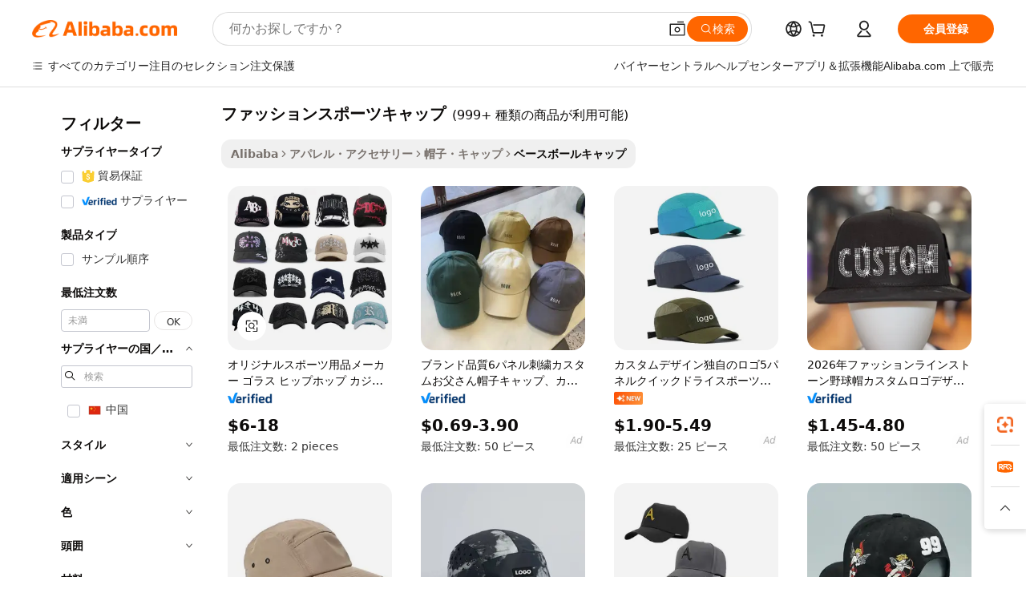

--- FILE ---
content_type: text/html;charset=UTF-8
request_url: https://japanese.alibaba.com/g/fw/pc/fashion-sports-cap.html
body_size: 194285
content:

<!-- screen_content -->

    <!-- tangram:5410 begin-->
    <!-- tangram:529998 begin-->
    
<!DOCTYPE html>
<html lang="ja" dir="ltr">
  <head>
        <script>
      window.__BB = {
        scene: window.__bb_scene || 'traffic-free-goods'
      };
      window.__BB.BB_CWV_IGNORE = {
          lcp_element: ['#icbu-buyer-pc-top-banner'],
          lcp_url: [],
        };
      window._timing = {}
      window._timing.first_start = Date.now();
      window.needLoginInspiration = Boolean(false);
      // 变量用于标记页面首次可见时间
      let firstVisibleTime = null;
      if (typeof document.hidden !== 'undefined') {
        // 页面首次加载时直接统计
        if (!document.hidden) {
          firstVisibleTime = Date.now();
          window.__BB_timex = 1
        } else {
          // 页面不可见时监听 visibilitychange 事件
          document.addEventListener('visibilitychange', () => {
            if (!document.hidden) {
              firstVisibleTime = Date.now();
              window.__BB_timex = firstVisibleTime - window.performance.timing.navigationStart
              window.__BB.firstVisibleTime = window.__BB_timex
              console.log("Page became visible after "+ window.__BB_timex + " ms");
            }
          }, { once: true });  // 确保只触发一次
        }
      } else {
        console.warn('Page Visibility API is not supported in this browser.');
      }
    </script>
        <meta name="data-spm" content="a2700">
        <meta name="aplus-xplug" content="NONE">
        <meta name="aplus-icbu-disable-umid" content="1">
        <meta name="google-translate-customization" content="9de59014edaf3b99-22e1cf3b5ca21786-g00bb439a5e9e5f8f-f">
    <meta name="yandex-verification" content="25a76ba8e4443bb3" />
    <meta name="msvalidate.01" content="E3FBF0E89B724C30844BF17C59608E8F" />
    <meta name="viewport" content="width=device-width, initial-scale=1.0, maximum-scale=5.0, user-scalable=yes">
        <link rel="preconnect" href="https://s.alicdn.com/" crossorigin>
    <link rel="dns-prefetch" href="https://s.alicdn.com">
                        <link rel="preload" href="https://s.alicdn.com/@g/alilog/??aplus_plugin_icbufront/index.js,mlog/aplus_v2.js" as="script">
        <link rel="preload" href="https://s.alicdn.com/@img/imgextra/i2/O1CN0153JdbU26g4bILVOyC_!!6000000007690-2-tps-418-58.png" as="image">
        <script>
            window.__APLUS_ABRATE__ = {
        perf_group: 'base64cached',
        scene: "traffic-free-goods",
      };
    </script>
    <meta name="aplus-mmstat-timeout" content="15000">
        <meta content="text/html; charset=utf-8" http-equiv="Content-Type">
          <title>スタイリッシュで快適なファッションスポーツキャップをまとめて購入</title>
      <meta name="keywords" content="sports caps,sport baseball cap,fashion caps">
      <meta name="description" content="耐久性とファッション性に優れた多種多様なファッションスポーツキャップで、快適さとスタイルを追求しましょう。優れた品質とバリエーションで、ユーザーのニーズに応え、スポーツやカジュアルウェアに最適です。">
            <meta name="pagetiming-rate" content="9">
      <meta name="pagetiming-resource-rate" content="4">
                    <link rel="canonical" href="https://japanese.alibaba.com/g/fashion-sports-cap.html">
                              <link rel="alternate" hreflang="fr" href="https://french.alibaba.com/g/fashion-sports-cap.html">
                  <link rel="alternate" hreflang="de" href="https://german.alibaba.com/g/fashion-sports-cap.html">
                  <link rel="alternate" hreflang="pt" href="https://portuguese.alibaba.com/g/fashion-sports-cap.html">
                  <link rel="alternate" hreflang="it" href="https://italian.alibaba.com/g/fashion-sports-cap.html">
                  <link rel="alternate" hreflang="es" href="https://spanish.alibaba.com/g/fashion-sports-cap.html">
                  <link rel="alternate" hreflang="ru" href="https://russian.alibaba.com/g/fashion-sports-cap.html">
                  <link rel="alternate" hreflang="ko" href="https://korean.alibaba.com/g/fashion-sports-cap.html">
                  <link rel="alternate" hreflang="ar" href="https://arabic.alibaba.com/g/fashion-sports-cap.html">
                  <link rel="alternate" hreflang="ja" href="https://japanese.alibaba.com/g/fashion-sports-cap.html">
                  <link rel="alternate" hreflang="tr" href="https://turkish.alibaba.com/g/fashion-sports-cap.html">
                  <link rel="alternate" hreflang="th" href="https://thai.alibaba.com/g/fashion-sports-cap.html">
                  <link rel="alternate" hreflang="vi" href="https://vietnamese.alibaba.com/g/fashion-sports-cap.html">
                  <link rel="alternate" hreflang="nl" href="https://dutch.alibaba.com/g/fashion-sports-cap.html">
                  <link rel="alternate" hreflang="he" href="https://hebrew.alibaba.com/g/fashion-sports-cap.html">
                  <link rel="alternate" hreflang="id" href="https://indonesian.alibaba.com/g/fashion-sports-cap.html">
                  <link rel="alternate" hreflang="hi" href="https://hindi.alibaba.com/g/fashion-sports-cap.html">
                  <link rel="alternate" hreflang="en" href="https://www.alibaba.com/showroom/fashion-sports-cap.html">
                  <link rel="alternate" hreflang="zh" href="https://chinese.alibaba.com/g/fashion-sports-cap.html">
                  <link rel="alternate" hreflang="x-default" href="https://www.alibaba.com/showroom/fashion-sports-cap.html">
                                        <script>
      // Aplus 配置自动打点
      var queue = window.goldlog_queue || (window.goldlog_queue = []);
      var tags = ["button", "a", "div", "span", "i", "svg", "input", "li", "tr"];
      queue.push(
        {
          action: 'goldlog.appendMetaInfo',
          arguments: [
            'aplus-auto-exp',
            [
              {
                logkey: '/sc.ug_msite.new_product_exp',
                cssSelector: '[data-spm-exp]',
                props: ["data-spm-exp"],
              },
              {
                logkey: '/sc.ug_pc.seolist_product_exp',
                cssSelector: '.traffic-card-gallery',
                props: ["data-spm-exp"],
              }
            ]
          ]
        }
      )
      queue.push({
        action: 'goldlog.setMetaInfo',
        arguments: ['aplus-auto-clk', JSON.stringify(tags.map(tag =>({
          "logkey": "/sc.ug_msite.new_product_clk",
          tag,
          "filter": "data-spm-clk",
          "props": ["data-spm-clk"]
        })))],
      });
    </script>
  </head>
  <div id="icbu-header"><div id="the-new-header" data-version="4.4.0" data-tnh-auto-exp="tnh-expose" data-scenes="search-products" style="position: relative;background-color: #fff;border-bottom: 1px solid #ddd;box-sizing: border-box; font-family:Inter,SF Pro Text,Roboto,Helvetica Neue,Helvetica,Tahoma,Arial,PingFang SC,Microsoft YaHei;"><div style="display: flex;align-items:center;height: 72px;min-width: 1200px;max-width: 1580px;margin: 0 auto;padding: 0 40px;box-sizing: border-box;"><img style="height: 29px; width: 209px;" src="https://s.alicdn.com/@img/imgextra/i2/O1CN0153JdbU26g4bILVOyC_!!6000000007690-2-tps-418-58.png" alt="" /></div><div style="min-width: 1200px;max-width: 1580px;margin: 0 auto;overflow: hidden;font-size: 14px;display: flex;justify-content: space-between;padding: 0 40px;box-sizing: border-box;"><div style="display: flex; align-items: center; justify-content: space-between"><div style="position: relative; height: 36px; padding: 0 28px 0 20px">All categories</div><div style="position: relative; height: 36px; padding-right: 28px">Featured selections</div><div style="position: relative; height: 36px">Trade Assurance</div></div><div style="display: flex; align-items: center; justify-content: space-between"><div style="position: relative; height: 36px; padding-right: 28px">Buyer Central</div><div style="position: relative; height: 36px; padding-right: 28px">Help Center</div><div style="position: relative; height: 36px; padding-right: 28px">Get the app</div><div style="position: relative; height: 36px">Become a supplier</div></div></div></div></div></div>
  <body data-spm="7724857" style="min-height: calc(100vh + 1px)"><script 
id="beacon-aplus"   
src="//s.alicdn.com/@g/alilog/??aplus_plugin_icbufront/index.js,mlog/aplus_v2.js"
exparams="aplus=async&userid=&aplus&ali_beacon_id=&ali_apache_id=33%2e1%2e195%2e165%2e1768855027323%2e917236%2e2&ali_apache_track=&ali_apache_tracktmp=&eagleeye_traceid=2101f47917688550275685491e1061&ip=18%2e117%2e178%2e26&dmtrack_c={ali%5fresin%5ftrace%3dse%5frst%3dnull%7csp%5fviewtype%3dY%7cset%3d3%7cser%3d1007%7cpageId%3dfdbb07bbdbfd4acdb193478663a002ed%7cm%5fpageid%3dnull%7cpvmi%3da6fee6fd04b14226a55188b70cdb8e66%7csek%5fsepd%3d%25E3%2583%2595%25E3%2582%25A1%25E3%2583%2583%25E3%2582%25B7%25E3%2583%25A7%25E3%2583%25B3%25E3%2582%25B9%25E3%2583%259D%25E3%2583%25BC%25E3%2583%2584%25E3%2582%25AD%25E3%2583%25A3%25E3%2583%2583%25E3%2583%2597%7csek%3dfashion%2bsports%2bcap%7cse%5fpn%3d1%7cp4pid%3de9caf50b%2d3ce9%2d4e43%2d8b1f%2d44bb981ea30a%7csclkid%3dnull%7cforecast%5fpost%5fcate%3dnull%7cseo%5fnew%5fuser%5fflag%3dfalse%7ccategoryId%3d201952403%7cseo%5fsearch%5fmodel%5fupgrade%5fv2%3d2025070801%7cseo%5fmodule%5fcard%5f20240624%3d202406242%7clong%5ftext%5fgoogle%5ftranslate%5fv2%3d2407142%7cseo%5fcontent%5ftd%5fbottom%5ftext%5fupdate%5fkey%3d2025070801%7cseo%5fsearch%5fmodel%5fupgrade%5fv3%3d2025072201%7cdamo%5falt%5freplace%3d2485818%7cseo%5fsearch%5fmodel%5fmulti%5fupgrade%5fv3%3d2025081101%7cwap%5fcross%3d2007659%7cwap%5fcs%5faction%3d2005494%7cAPP%5fVisitor%5fActive%3d26705%7cseo%5fshowroom%5fgoods%5fmix%3d2005244%7cseo%5fdefault%5fcached%5flong%5ftext%5ffrom%5fnew%5fkeyword%5fstep%3d2024122502%7cshowroom%5fgeneral%5ftemplate%3d2005292%7cwap%5fcs%5ftext%3dnull%7cstructured%5fdata%3d2025052702%7cseo%5fmulti%5fstyle%5ftext%5fupdate%3d2511182%7cpc%5fnew%5fheader%3dnull%7cseo%5fmeta%5fcate%5ftemplate%5fv1%3d2025042401%7cseo%5fmeta%5ftd%5fsearch%5fkeyword%5fstep%5fv1%3d2025040999%7cseo%5fshowroom%5fbiz%5fbabablog%3d1%7cshowroom%5fft%5flong%5ftext%5fbaks%3d80802%7cseo%5ffirstcache%3d2025121600%7cAPP%5fGrowing%5fBuyer%5fHigh%5fIntent%5fActive%3d25488%7cshowroom%5fpc%5fv2019%3d2104%7cAPP%5fProspecting%5fBuyer%3d26712%7ccache%5fcontrol%3dnull%7cAPP%5fChurned%5fCore%5fBuyer%3d25463%7cseo%5fdefault%5fcached%5flong%5ftext%5fstep%3d24110802%7camp%5flighthouse%5fscore%5fimage%3d19657%7cseo%5fft%5ftranslate%5fgemini%3d25012003%7cwap%5fnode%5fssr%3d2015725%7cdataphant%5fopen%3d27030%7clongtext%5fmulti%5fstyle%5fexpand%5frussian%3d2510141%7cseo%5flongtext%5fgoogle%5fdata%5fsection%3d25021702%7cindustry%5fpopular%5ffloor%3dnull%7cwap%5fad%5fgoods%5fproduct%5finterval%3dnull%7cseo%5fgoods%5fbootom%5fwholesale%5flink%3dnull%7cseo%5fmiddle%5fwholesale%5flink%3d2486164%7cseo%5fkeyword%5faatest%3d2%7cft%5flong%5ftext%5fenpand%5fstep2%3d121602%7cseo%5fft%5flongtext%5fexpand%5fstep3%3d25012102%7cseo%5fwap%5fheadercard%3d2006288%7cAPP%5fChurned%5fInactive%5fVisitor%3d25497%7cAPP%5fGrowing%5fBuyer%5fHigh%5fIntent%5fInactive%3d25484%7cseo%5fmeta%5ftd%5fmulti%5fkey%3d2025061801%7ctop%5frecommend%5f20250120%3d202501201%7clongtext%5fmulti%5fstyle%5fexpand%5ffrench%5fcopy%3d25091802%7clongtext%5fmulti%5fstyle%5fexpand%5ffrench%5fcopy%5fcopy%3d25092502%7cseo%5ffloor%5fexp%3dnull%7cseo%5fshowroom%5falgo%5flink%3d17764%7cseo%5fmeta%5ftd%5faib%5fgeneral%5fkey%3d2025091901%7ccountry%5findustry%3d202311033%7cshowroom%5fft%5flong%5ftext%5fenpand%5fstep1%3d101102%7cseo%5fshowroom%5fnorel%3dnull%7cplp%5fstyle%5f25%5fpc%3d202505222%7cseo%5fggs%5flayer%3d10011%7cquery%5fmutil%5flang%5ftranslate%3d2025060300%7cAPP%5fChurned%5fBuyer%3d25468%7cstream%5frender%5fperf%5fopt%3d2309181%7cwap%5fgoods%3d2007383%7cseo%5fshowroom%5fsimilar%5f20240614%3d202406142%7cchinese%5fopen%3d6307%7cquery%5fgpt%5ftranslate%3d20240820%7cad%5fproduct%5finterval%3dnull%7camp%5fto%5fpwa%3d2007359%7cplp%5faib%5fmulti%5fai%5fmeta%3d20250401%7cwap%5fsupplier%5fcontent%3dnull%7cpc%5ffree%5frefactoring%3d20220315%7cAPP%5fGrowing%5fBuyer%5fInactive%3d25476%7csso%5foem%5ffloor%3dnull%7cseo%5fpc%5fnew%5fview%5f20240807%3d202408072%7cseo%5fbottom%5ftext%5fentity%5fkey%5fcopy%3d2025062400%7cstream%5frender%3d433763%7cseo%5fmodule%5fcard%5f20240424%3d202404241%7cseo%5ftitle%5freplace%5f20191226%3d5841%7clongtext%5fmulti%5fstyle%5fexpand%3d25090802%7cgoogleweblight%3d6516%7clighthouse%5fbase64%3d2005760%7cAPP%5fProspecting%5fBuyer%5fActive%3d26716%7cad%5fgoods%5fproduct%5finterval%3dnull%7cseo%5fbottom%5fdeep%5fextend%5fkw%5fkey%3d2025071101%7clongtext%5fmulti%5fstyle%5fexpand%5fturkish%3d25102801%7cilink%5fuv%3d20240911%7cwap%5flist%5fwakeup%3d2005832%7ctpp%5fcrosslink%5fpc%3d20205311%7cseo%5ftop%5fbooth%3d18501%7cAPP%5fGrowing%5fBuyer%5fLess%5fActive%3d25472%7cseo%5fsearch%5fmodel%5fupgrade%5frank%3d2025092401%7cgoodslayer%3d7977%7cft%5flong%5ftext%5ftranslate%5fexpand%5fstep1%3d24110802%7cseo%5fheaderstyle%5ftraffic%5fkey%5fv1%3d2025072100%7ccrosslink%5fswitch%3d2008141%7cp4p%5foutline%3d20240328%7cseo%5fmeta%5ftd%5faib%5fv2%5fkey%3d2025091801%7crts%5fmulti%3d2008404%7cAPP%5fVisitor%5fLess%5fActive%3d26698%7cplp%5fstyle%5f25%3d202505192%7ccdn%5fvm%3d2007368%7cwap%5fad%5fproduct%5finterval%3dnull%7cseo%5fsearch%5fmodel%5fmulti%5fupgrade%5frank%3d2025092401%7cpc%5fcard%5fshare%3d2025081201%7cAPP%5fGrowing%5fBuyer%5fHigh%5fIntent%5fLess%5fActive%3d25480%7cgoods%5ftitle%5fsubstitute%3d9617%7cwap%5fscreen%5fexp%3d2025081400%7creact%5fheader%5ftest%3d202502182%7cpc%5fcs%5fcolor%3d2005788%7cshowroom%5fft%5flong%5ftext%5ftest%3d72502%7cone%5ftap%5flogin%5fABTest%3d202308153%7cseo%5fhyh%5fshow%5ftags%3d9867%7cplp%5fstructured%5fdata%3d2508182%7cguide%5fdelete%3d2008526%7cseo%5findustry%5ftemplate%3dnull%7cseo%5fmeta%5ftd%5fmulti%5fes%5fkey%3d2025073101%7cseo%5fshowroom%5fdata%5fmix%3d19888%7csso%5ftop%5franking%5ffloor%3d20031%7cseo%5ftd%5fdeep%5fupgrade%5fkey%5fv3%3d2025081101%7cwap%5fue%5fone%3d2025111401%7cshowroom%5fto%5frts%5flink%3d2008480%7ccountrysearch%5ftest%3dnull%7cshowroom%5flist%5fnew%5farrival%3d2811002%7cchannel%5famp%5fto%5fpwa%3d2008435%7cseo%5fmulti%5fstyles%5flong%5ftext%3d2503172%7cseo%5fmeta%5ftext%5fmutli%5fcate%5ftemplate%5fv1%3d2025080801%7cseo%5fdefault%5fcached%5fmutil%5flong%5ftext%5fstep%3d24110436%7cseo%5faction%5fpoint%5ftype%3d22823%7cseo%5faib%5ftd%5flaunch%5f20240828%5fcopy%3d202408282%7cseo%5fshowroom%5fwholesale%5flink%3dnull%7cseo%5fperf%5fimprove%3d2023999%7cseo%5fwap%5flist%5fbounce%5f01%3d2063%7cseo%5fwap%5flist%5fbounce%5f02%3d2128%7cAPP%5fGrowing%5fBuyer%5fActive%3d25492%7cvideolayer%3dnull%7cvideo%5fplay%3dnull%7cAPP%5fChurned%5fMember%5fInactive%3d25501%7cseo%5fgoogle%5fnew%5fstruct%3d438326%7ctpp%5ftrace%3dseoKeyword%2dseoKeyword%5fv3%2dproduct%2dPRODUCT%5fFAIL}&pageid=1275b21a2101df001768855027&hn=ensearchweb033001223000%2erg%2dus%2deast%2eus44&asid=AQAAAADzlW5p5lJnZgAAAADv8/50j6B0AA==&treq=&tres=" async>
</script>
            <style>body{background-color:white;}.no-scrollbar.il-sticky.il-top-0.il-max-h-\[100vh\].il-w-\[200px\].il-flex-shrink-0.il-flex-grow-0.il-overflow-y-scroll{background-color:#FFF;padding-left:12px}</style>
                    <!-- tangram:530006 begin-->
<!--  -->
 <style>
   @keyframes il-spin {
     to {
       transform: rotate(360deg);
     }
   }
   @keyframes il-pulse {
     50% {
       opacity: 0.5;
     }
   }
   .traffic-card-gallery {display: flex;position: relative;flex-direction: column;justify-content: flex-start;border-radius: 0.5rem;background-color: #fff;padding: 0.5rem 0.5rem 1rem;overflow: hidden;font-size: 0.75rem;line-height: 1rem;}
   .traffic-card-list {display: flex;position: relative;flex-direction: row;justify-content: flex-start;border-bottom-width: 1px;background-color: #fff;padding: 1rem;height: 292px;overflow: hidden;font-size: 0.75rem;line-height: 1rem;}
   .product-price {
     b {
       font-size: 22px;
     }
   }
   .skel-loading {
       animation: il-pulse 2s cubic-bezier(0.4, 0, 0.6, 1) infinite;background-color: hsl(60, 4.8%, 95.9%);
   }
 </style>
<div id="first-cached-card">
  <div style="box-sizing:border-box;display: flex;position: absolute;left: 0;right: 0;margin: 0 auto;z-index: 1;min-width: 1200px;max-width: 1580px;padding: 0.75rem 3.25rem 0;pointer-events: none;">
    <!--页面左侧区域-->
    <div style="width: 200px;padding-top: 1rem;padding-left:12px; background-color: #fff;border-radius: 0.25rem">
      <div class="skel-loading" style="height: 1.5rem;width: 50%;border-radius: 0.25rem;"></div>
      <div style="margin-top: 1rem;margin-bottom: 1rem;">
        <div class="skel-loading" style="height: 1rem;width: calc(100% * 5 / 6);"></div>
        <div
          class="skel-loading"
          style="margin-top: 1rem;height: 1rem;width: calc(100% * 8 / 12);"
        ></div>
        <div class="skel-loading" style="margin-top: 1rem;height: 1rem;width: 75%;"></div>
        <div
          class="skel-loading"
          style="margin-top: 1rem;height: 1rem;width: calc(100% * 7 / 12);"
        ></div>
      </div>
      <div class="skel-loading" style="height: 1.5rem;width: 50%;border-radius: 0.25rem;"></div>
      <div style="margin-top: 1rem;margin-bottom: 1rem;">
        <div class="skel-loading" style="height: 1rem;width: calc(100% * 5 / 6);"></div>
        <div
          class="skel-loading"
          style="margin-top: 1rem;height: 1rem;width: calc(100% * 8 / 12);"
        ></div>
        <div class="skel-loading" style="margin-top: 1rem;height: 1rem;width: 75%;"></div>
        <div
          class="skel-loading"
          style="margin-top: 1rem;height: 1rem;width: calc(100% * 7 / 12);"
        ></div>
      </div>
      <div class="skel-loading" style="height: 1.5rem;width: 50%;border-radius: 0.25rem;"></div>
      <div style="margin-top: 1rem;margin-bottom: 1rem;">
        <div class="skel-loading" style="height: 1rem;width: calc(100% * 5 / 6);"></div>
        <div
          class="skel-loading"
          style="margin-top: 1rem;height: 1rem;width: calc(100% * 8 / 12);"
        ></div>
        <div class="skel-loading" style="margin-top: 1rem;height: 1rem;width: 75%;"></div>
        <div
          class="skel-loading"
          style="margin-top: 1rem;height: 1rem;width: calc(100% * 7 / 12);"
        ></div>
      </div>
      <div class="skel-loading" style="height: 1.5rem;width: 50%;border-radius: 0.25rem;"></div>
      <div style="margin-top: 1rem;margin-bottom: 1rem;">
        <div class="skel-loading" style="height: 1rem;width: calc(100% * 5 / 6);"></div>
        <div
          class="skel-loading"
          style="margin-top: 1rem;height: 1rem;width: calc(100% * 8 / 12);"
        ></div>
        <div class="skel-loading" style="margin-top: 1rem;height: 1rem;width: 75%;"></div>
        <div
          class="skel-loading"
          style="margin-top: 1rem;height: 1rem;width: calc(100% * 7 / 12);"
        ></div>
      </div>
      <div class="skel-loading" style="height: 1.5rem;width: 50%;border-radius: 0.25rem;"></div>
      <div style="margin-top: 1rem;margin-bottom: 1rem;">
        <div class="skel-loading" style="height: 1rem;width: calc(100% * 5 / 6);"></div>
        <div
          class="skel-loading"
          style="margin-top: 1rem;height: 1rem;width: calc(100% * 8 / 12);"
        ></div>
        <div class="skel-loading" style="margin-top: 1rem;height: 1rem;width: 75%;"></div>
        <div
          class="skel-loading"
          style="margin-top: 1rem;height: 1rem;width: calc(100% * 7 / 12);"
        ></div>
      </div>
      <div class="skel-loading" style="height: 1.5rem;width: 50%;border-radius: 0.25rem;"></div>
      <div style="margin-top: 1rem;margin-bottom: 1rem;">
        <div class="skel-loading" style="height: 1rem;width: calc(100% * 5 / 6);"></div>
        <div
          class="skel-loading"
          style="margin-top: 1rem;height: 1rem;width: calc(100% * 8 / 12);"
        ></div>
        <div class="skel-loading" style="margin-top: 1rem;height: 1rem;width: 75%;"></div>
        <div
          class="skel-loading"
          style="margin-top: 1rem;height: 1rem;width: calc(100% * 7 / 12);"
        ></div>
      </div>
    </div>
    <!--页面主体区域-->
    <div style="flex: 1 1 0%; overflow: hidden;padding: 0.5rem 0.5rem 0.5rem 1.5rem">
      <div style="height: 1.25rem;margin-bottom: 1rem;"></div>
      <!-- keywords -->
      <div style="margin-bottom: 1rem;height: 1.75rem;font-weight: 700;font-size: 1.25rem;line-height: 1.75rem;"></div>
      <!-- longtext -->
            <div style="width: calc(25% - 0.9rem);pointer-events: auto">
        <div class="traffic-card-gallery">
          <!-- ProductImage -->
          <a href="//www.alibaba.com/product-detail/Original-Sporting-Goods-Manufacturer-Gorras-Hip_1601475527029.html?from=SEO" target="_blank" style="position: relative;margin-bottom: 0.5rem;aspect-ratio: 1;overflow: hidden;border-radius: 0.5rem;">
            <div style="display: flex; overflow: hidden">
              <div style="position: relative;margin: 0;width: 100%;min-width: 0;flex-shrink: 0;flex-grow: 0;flex-basis: 100%;padding: 0;">
                <img style="position: relative; aspect-ratio: 1; width: 100%" src="[data-uri]" loading="eager" />
                <div style="position: absolute;left: 0;bottom: 0;right: 0;top: 0;background-color: #000;opacity: 0.05;"></div>
              </div>
            </div>
          </a>
          <div style="display: flex;flex: 1 1 0%;flex-direction: column;justify-content: space-between;">
            <div>
              <a class="skel-loading" style="margin-top: 0.5rem;display:inline-block;width:100%;height:1rem;" href="//www.alibaba.com/product-detail/Original-Sporting-Goods-Manufacturer-Gorras-Hip_1601475527029.html" target="_blank"></a>
              <a class="skel-loading" style="margin-top: 0.125rem;display:inline-block;width:100%;height:1rem;" href="//www.alibaba.com/product-detail/Original-Sporting-Goods-Manufacturer-Gorras-Hip_1601475527029.html" target="_blank"></a>
              <div class="skel-loading" style="margin-top: 0.25rem;height:1.625rem;width:75%"></div>
              <div class="skel-loading" style="margin-top: 0.5rem;height: 1rem;width:50%"></div>
              <div class="skel-loading" style="margin-top:0.25rem;height:1rem;width:25%"></div>
            </div>
          </div>

        </div>
      </div>

    </div>
  </div>
</div>
<!-- tangram:530006 end-->
            <style>.component-left-filter-callback{display:flex;position:relative;margin-top:10px;height:1200px}.component-left-filter-callback img{width:200px}.component-left-filter-callback i{position:absolute;top:5%;left:50%}.related-search-wrapper{padding:.5rem;--tw-bg-opacity: 1;background-color:#fff;background-color:rgba(255,255,255,var(--tw-bg-opacity, 1));border-width:1px;border-color:var(--input)}.related-search-wrapper .related-search-box{margin:12px 16px}.related-search-wrapper .related-search-box .related-search-title{display:inline;float:start;color:#666;word-wrap:break-word;margin-right:12px;width:13%}.related-search-wrapper .related-search-box .related-search-content{display:flex;flex-wrap:wrap}.related-search-wrapper .related-search-box .related-search-content .related-search-link{margin-right:12px;width:23%;overflow:hidden;color:#666;text-overflow:ellipsis;white-space:nowrap}.product-title img{margin-right:.5rem;display:inline-block;height:1rem;vertical-align:sub}.product-price b{font-size:22px}.similar-icon{position:absolute;bottom:12px;z-index:2;right:12px}.rfq-card{display:inline-block;position:relative;box-sizing:border-box;margin-bottom:36px}.rfq-card .rfq-card-content{display:flex;position:relative;flex-direction:column;align-items:flex-start;background-size:cover;background-color:#fff;padding:12px;width:100%;height:100%}.rfq-card .rfq-card-content .rfq-card-icon{margin-top:50px}.rfq-card .rfq-card-content .rfq-card-icon img{width:45px}.rfq-card .rfq-card-content .rfq-card-top-title{margin-top:14px;color:#222;font-weight:400;font-size:16px}.rfq-card .rfq-card-content .rfq-card-title{margin-top:24px;color:#333;font-weight:800;font-size:20px}.rfq-card .rfq-card-content .rfq-card-input-box{margin-top:24px;width:100%}.rfq-card .rfq-card-content .rfq-card-input-box textarea{box-sizing:border-box;border:1px solid #ddd;border-radius:4px;background-color:#fff;padding:9px 12px;width:100%;height:88px;resize:none;color:#666;font-weight:400;font-size:13px;font-family:inherit}.rfq-card .rfq-card-content .rfq-card-button{margin-top:24px;border:1px solid #666;border-radius:16px;background-color:#fff;width:67%;color:#000;font-weight:700;font-size:14px;line-height:30px;text-align:center}[data-modulename^=ProductList-] div{contain-intrinsic-size:auto 500px}.traffic-card-gallery:hover{--tw-shadow: 0px 2px 6px 2px rgba(0,0,0,.12157);--tw-shadow-colored: 0px 2px 6px 2px var(--tw-shadow-color);box-shadow:0 0 #0000,0 0 #0000,0 2px 6px 2px #0000001f;box-shadow:var(--tw-ring-offset-shadow, 0 0 rgba(0,0,0,0)),var(--tw-ring-shadow, 0 0 rgba(0,0,0,0)),var(--tw-shadow);z-index:10}.traffic-card-gallery{position:relative;display:flex;flex-direction:column;justify-content:flex-start;overflow:hidden;border-radius:.75rem;--tw-bg-opacity: 1;background-color:#fff;background-color:rgba(255,255,255,var(--tw-bg-opacity, 1));padding:.5rem;font-size:.75rem;line-height:1rem}.traffic-card-list{position:relative;display:flex;height:292px;flex-direction:row;justify-content:flex-start;overflow:hidden;border-bottom-width:1px;--tw-bg-opacity: 1;background-color:#fff;background-color:rgba(255,255,255,var(--tw-bg-opacity, 1));padding:1rem;font-size:.75rem;line-height:1rem}.traffic-card-g-industry:hover{--tw-shadow: 0 0 10px rgba(0,0,0,.1);--tw-shadow-colored: 0 0 10px var(--tw-shadow-color);box-shadow:0 0 #0000,0 0 #0000,0 0 10px #0000001a;box-shadow:var(--tw-ring-offset-shadow, 0 0 rgba(0,0,0,0)),var(--tw-ring-shadow, 0 0 rgba(0,0,0,0)),var(--tw-shadow)}.traffic-card-g-industry{position:relative;border-radius:var(--radius);--tw-bg-opacity: 1;background-color:#fff;background-color:rgba(255,255,255,var(--tw-bg-opacity, 1));padding:1.25rem .75rem .75rem;font-size:.875rem;line-height:1.25rem}.module-filter-section-wrapper{max-height:none!important;overflow-x:hidden}*,:before,:after{--tw-border-spacing-x: 0;--tw-border-spacing-y: 0;--tw-translate-x: 0;--tw-translate-y: 0;--tw-rotate: 0;--tw-skew-x: 0;--tw-skew-y: 0;--tw-scale-x: 1;--tw-scale-y: 1;--tw-pan-x: ;--tw-pan-y: ;--tw-pinch-zoom: ;--tw-scroll-snap-strictness: proximity;--tw-gradient-from-position: ;--tw-gradient-via-position: ;--tw-gradient-to-position: ;--tw-ordinal: ;--tw-slashed-zero: ;--tw-numeric-figure: ;--tw-numeric-spacing: ;--tw-numeric-fraction: ;--tw-ring-inset: ;--tw-ring-offset-width: 0px;--tw-ring-offset-color: #fff;--tw-ring-color: rgba(59, 130, 246, .5);--tw-ring-offset-shadow: 0 0 rgba(0,0,0,0);--tw-ring-shadow: 0 0 rgba(0,0,0,0);--tw-shadow: 0 0 rgba(0,0,0,0);--tw-shadow-colored: 0 0 rgba(0,0,0,0);--tw-blur: ;--tw-brightness: ;--tw-contrast: ;--tw-grayscale: ;--tw-hue-rotate: ;--tw-invert: ;--tw-saturate: ;--tw-sepia: ;--tw-drop-shadow: ;--tw-backdrop-blur: ;--tw-backdrop-brightness: ;--tw-backdrop-contrast: ;--tw-backdrop-grayscale: ;--tw-backdrop-hue-rotate: ;--tw-backdrop-invert: ;--tw-backdrop-opacity: ;--tw-backdrop-saturate: ;--tw-backdrop-sepia: ;--tw-contain-size: ;--tw-contain-layout: ;--tw-contain-paint: ;--tw-contain-style: }::backdrop{--tw-border-spacing-x: 0;--tw-border-spacing-y: 0;--tw-translate-x: 0;--tw-translate-y: 0;--tw-rotate: 0;--tw-skew-x: 0;--tw-skew-y: 0;--tw-scale-x: 1;--tw-scale-y: 1;--tw-pan-x: ;--tw-pan-y: ;--tw-pinch-zoom: ;--tw-scroll-snap-strictness: proximity;--tw-gradient-from-position: ;--tw-gradient-via-position: ;--tw-gradient-to-position: ;--tw-ordinal: ;--tw-slashed-zero: ;--tw-numeric-figure: ;--tw-numeric-spacing: ;--tw-numeric-fraction: ;--tw-ring-inset: ;--tw-ring-offset-width: 0px;--tw-ring-offset-color: #fff;--tw-ring-color: rgba(59, 130, 246, .5);--tw-ring-offset-shadow: 0 0 rgba(0,0,0,0);--tw-ring-shadow: 0 0 rgba(0,0,0,0);--tw-shadow: 0 0 rgba(0,0,0,0);--tw-shadow-colored: 0 0 rgba(0,0,0,0);--tw-blur: ;--tw-brightness: ;--tw-contrast: ;--tw-grayscale: ;--tw-hue-rotate: ;--tw-invert: ;--tw-saturate: ;--tw-sepia: ;--tw-drop-shadow: ;--tw-backdrop-blur: ;--tw-backdrop-brightness: ;--tw-backdrop-contrast: ;--tw-backdrop-grayscale: ;--tw-backdrop-hue-rotate: ;--tw-backdrop-invert: ;--tw-backdrop-opacity: ;--tw-backdrop-saturate: ;--tw-backdrop-sepia: ;--tw-contain-size: ;--tw-contain-layout: ;--tw-contain-paint: ;--tw-contain-style: }*,:before,:after{box-sizing:border-box;border-width:0;border-style:solid;border-color:#e5e7eb}:before,:after{--tw-content: ""}html,:host{line-height:1.5;-webkit-text-size-adjust:100%;-moz-tab-size:4;-o-tab-size:4;tab-size:4;font-family:ui-sans-serif,system-ui,-apple-system,Segoe UI,Roboto,Ubuntu,Cantarell,Noto Sans,sans-serif,"Apple Color Emoji","Segoe UI Emoji",Segoe UI Symbol,"Noto Color Emoji";font-feature-settings:normal;font-variation-settings:normal;-webkit-tap-highlight-color:transparent}body{margin:0;line-height:inherit}hr{height:0;color:inherit;border-top-width:1px}abbr:where([title]){text-decoration:underline;-webkit-text-decoration:underline dotted;text-decoration:underline dotted}h1,h2,h3,h4,h5,h6{font-size:inherit;font-weight:inherit}a{color:inherit;text-decoration:inherit}b,strong{font-weight:bolder}code,kbd,samp,pre{font-family:ui-monospace,SFMono-Regular,Menlo,Monaco,Consolas,Liberation Mono,Courier New,monospace;font-feature-settings:normal;font-variation-settings:normal;font-size:1em}small{font-size:80%}sub,sup{font-size:75%;line-height:0;position:relative;vertical-align:baseline}sub{bottom:-.25em}sup{top:-.5em}table{text-indent:0;border-color:inherit;border-collapse:collapse}button,input,optgroup,select,textarea{font-family:inherit;font-feature-settings:inherit;font-variation-settings:inherit;font-size:100%;font-weight:inherit;line-height:inherit;letter-spacing:inherit;color:inherit;margin:0;padding:0}button,select{text-transform:none}button,input:where([type=button]),input:where([type=reset]),input:where([type=submit]){-webkit-appearance:button;background-color:transparent;background-image:none}:-moz-focusring{outline:auto}:-moz-ui-invalid{box-shadow:none}progress{vertical-align:baseline}::-webkit-inner-spin-button,::-webkit-outer-spin-button{height:auto}[type=search]{-webkit-appearance:textfield;outline-offset:-2px}::-webkit-search-decoration{-webkit-appearance:none}::-webkit-file-upload-button{-webkit-appearance:button;font:inherit}summary{display:list-item}blockquote,dl,dd,h1,h2,h3,h4,h5,h6,hr,figure,p,pre{margin:0}fieldset{margin:0;padding:0}legend{padding:0}ol,ul,menu{list-style:none;margin:0;padding:0}dialog{padding:0}textarea{resize:vertical}input::-moz-placeholder,textarea::-moz-placeholder{opacity:1;color:#9ca3af}input::placeholder,textarea::placeholder{opacity:1;color:#9ca3af}button,[role=button]{cursor:pointer}:disabled{cursor:default}img,svg,video,canvas,audio,iframe,embed,object{display:block;vertical-align:middle}img,video{max-width:100%;height:auto}[hidden]:where(:not([hidden=until-found])){display:none}:root{--background: hsl(0, 0%, 100%);--foreground: hsl(20, 14.3%, 4.1%);--card: hsl(0, 0%, 100%);--card-foreground: hsl(20, 14.3%, 4.1%);--popover: hsl(0, 0%, 100%);--popover-foreground: hsl(20, 14.3%, 4.1%);--primary: hsl(24, 100%, 50%);--primary-foreground: hsl(60, 9.1%, 97.8%);--secondary: hsl(60, 4.8%, 95.9%);--secondary-foreground: #333;--muted: hsl(60, 4.8%, 95.9%);--muted-foreground: hsl(25, 5.3%, 44.7%);--accent: hsl(60, 4.8%, 95.9%);--accent-foreground: hsl(24, 9.8%, 10%);--destructive: hsl(0, 84.2%, 60.2%);--destructive-foreground: hsl(60, 9.1%, 97.8%);--border: hsl(20, 5.9%, 90%);--input: hsl(20, 5.9%, 90%);--ring: hsl(24.6, 95%, 53.1%);--radius: 1rem}.dark{--background: hsl(20, 14.3%, 4.1%);--foreground: hsl(60, 9.1%, 97.8%);--card: hsl(20, 14.3%, 4.1%);--card-foreground: hsl(60, 9.1%, 97.8%);--popover: hsl(20, 14.3%, 4.1%);--popover-foreground: hsl(60, 9.1%, 97.8%);--primary: hsl(20.5, 90.2%, 48.2%);--primary-foreground: hsl(60, 9.1%, 97.8%);--secondary: hsl(12, 6.5%, 15.1%);--secondary-foreground: hsl(60, 9.1%, 97.8%);--muted: hsl(12, 6.5%, 15.1%);--muted-foreground: hsl(24, 5.4%, 63.9%);--accent: hsl(12, 6.5%, 15.1%);--accent-foreground: hsl(60, 9.1%, 97.8%);--destructive: hsl(0, 72.2%, 50.6%);--destructive-foreground: hsl(60, 9.1%, 97.8%);--border: hsl(12, 6.5%, 15.1%);--input: hsl(12, 6.5%, 15.1%);--ring: hsl(20.5, 90.2%, 48.2%)}*{border-color:#e7e5e4;border-color:var(--border)}body{background-color:#fff;background-color:var(--background);color:#0c0a09;color:var(--foreground)}.il-sr-only{position:absolute;width:1px;height:1px;padding:0;margin:-1px;overflow:hidden;clip:rect(0,0,0,0);white-space:nowrap;border-width:0}.il-invisible{visibility:hidden}.il-fixed{position:fixed}.il-absolute{position:absolute}.il-relative{position:relative}.il-sticky{position:sticky}.il-inset-0{inset:0}.il--bottom-12{bottom:-3rem}.il--top-12{top:-3rem}.il-bottom-0{bottom:0}.il-bottom-2{bottom:.5rem}.il-bottom-3{bottom:.75rem}.il-bottom-4{bottom:1rem}.il-end-0{right:0}.il-end-2{right:.5rem}.il-end-3{right:.75rem}.il-end-4{right:1rem}.il-left-0{left:0}.il-left-3{left:.75rem}.il-right-0{right:0}.il-right-2{right:.5rem}.il-right-3{right:.75rem}.il-start-0{left:0}.il-start-1\/2{left:50%}.il-start-2{left:.5rem}.il-start-3{left:.75rem}.il-start-\[50\%\]{left:50%}.il-top-0{top:0}.il-top-1\/2{top:50%}.il-top-16{top:4rem}.il-top-4{top:1rem}.il-top-\[50\%\]{top:50%}.il-z-10{z-index:10}.il-z-50{z-index:50}.il-z-\[9999\]{z-index:9999}.il-col-span-4{grid-column:span 4 / span 4}.il-m-0{margin:0}.il-m-3{margin:.75rem}.il-m-auto{margin:auto}.il-mx-auto{margin-left:auto;margin-right:auto}.il-my-3{margin-top:.75rem;margin-bottom:.75rem}.il-my-5{margin-top:1.25rem;margin-bottom:1.25rem}.il-my-auto{margin-top:auto;margin-bottom:auto}.\!il-mb-4{margin-bottom:1rem!important}.il--mt-4{margin-top:-1rem}.il-mb-0{margin-bottom:0}.il-mb-1{margin-bottom:.25rem}.il-mb-2{margin-bottom:.5rem}.il-mb-3{margin-bottom:.75rem}.il-mb-4{margin-bottom:1rem}.il-mb-5{margin-bottom:1.25rem}.il-mb-6{margin-bottom:1.5rem}.il-mb-8{margin-bottom:2rem}.il-mb-\[-0\.75rem\]{margin-bottom:-.75rem}.il-mb-\[0\.125rem\]{margin-bottom:.125rem}.il-me-1{margin-right:.25rem}.il-me-2{margin-right:.5rem}.il-me-3{margin-right:.75rem}.il-me-auto{margin-right:auto}.il-mr-1{margin-right:.25rem}.il-mr-2{margin-right:.5rem}.il-ms-1{margin-left:.25rem}.il-ms-4{margin-left:1rem}.il-ms-5{margin-left:1.25rem}.il-ms-8{margin-left:2rem}.il-ms-\[\.375rem\]{margin-left:.375rem}.il-ms-auto{margin-left:auto}.il-mt-0{margin-top:0}.il-mt-0\.5{margin-top:.125rem}.il-mt-1{margin-top:.25rem}.il-mt-2{margin-top:.5rem}.il-mt-3{margin-top:.75rem}.il-mt-4{margin-top:1rem}.il-mt-6{margin-top:1.5rem}.il-line-clamp-1{overflow:hidden;display:-webkit-box;-webkit-box-orient:vertical;-webkit-line-clamp:1}.il-line-clamp-2{overflow:hidden;display:-webkit-box;-webkit-box-orient:vertical;-webkit-line-clamp:2}.il-line-clamp-6{overflow:hidden;display:-webkit-box;-webkit-box-orient:vertical;-webkit-line-clamp:6}.il-inline-block{display:inline-block}.il-inline{display:inline}.il-flex{display:flex}.il-inline-flex{display:inline-flex}.il-grid{display:grid}.il-aspect-square{aspect-ratio:1 / 1}.il-size-5{width:1.25rem;height:1.25rem}.il-h-1{height:.25rem}.il-h-10{height:2.5rem}.il-h-11{height:2.75rem}.il-h-20{height:5rem}.il-h-24{height:6rem}.il-h-3\.5{height:.875rem}.il-h-4{height:1rem}.il-h-40{height:10rem}.il-h-6{height:1.5rem}.il-h-8{height:2rem}.il-h-9{height:2.25rem}.il-h-\[150px\]{height:150px}.il-h-\[152px\]{height:152px}.il-h-\[18\.25rem\]{height:18.25rem}.il-h-\[292px\]{height:292px}.il-h-\[600px\]{height:600px}.il-h-auto{height:auto}.il-h-fit{height:-moz-fit-content;height:fit-content}.il-h-full{height:100%}.il-h-screen{height:100vh}.il-max-h-\[100vh\]{max-height:100vh}.il-w-1\/2{width:50%}.il-w-10{width:2.5rem}.il-w-10\/12{width:83.333333%}.il-w-4{width:1rem}.il-w-6{width:1.5rem}.il-w-64{width:16rem}.il-w-7\/12{width:58.333333%}.il-w-72{width:18rem}.il-w-8{width:2rem}.il-w-8\/12{width:66.666667%}.il-w-9{width:2.25rem}.il-w-9\/12{width:75%}.il-w-\[200px\]{width:200px}.il-w-\[84px\]{width:84px}.il-w-fit{width:-moz-fit-content;width:fit-content}.il-w-full{width:100%}.il-w-screen{width:100vw}.il-min-w-0{min-width:0px}.il-min-w-3{min-width:.75rem}.il-min-w-\[1200px\]{min-width:1200px}.il-max-w-\[1000px\]{max-width:1000px}.il-max-w-\[1580px\]{max-width:1580px}.il-max-w-full{max-width:100%}.il-max-w-lg{max-width:32rem}.il-flex-1{flex:1 1 0%}.il-flex-shrink-0,.il-shrink-0{flex-shrink:0}.il-flex-grow-0,.il-grow-0{flex-grow:0}.il-basis-24{flex-basis:6rem}.il-basis-full{flex-basis:100%}.il-origin-\[--radix-tooltip-content-transform-origin\]{transform-origin:var(--radix-tooltip-content-transform-origin)}.il--translate-x-1\/2{--tw-translate-x: -50%;transform:translate(-50%,var(--tw-translate-y)) rotate(var(--tw-rotate)) skew(var(--tw-skew-x)) skewY(var(--tw-skew-y)) scaleX(var(--tw-scale-x)) scaleY(var(--tw-scale-y));transform:translate(var(--tw-translate-x),var(--tw-translate-y)) rotate(var(--tw-rotate)) skew(var(--tw-skew-x)) skewY(var(--tw-skew-y)) scaleX(var(--tw-scale-x)) scaleY(var(--tw-scale-y))}.il--translate-y-1\/2{--tw-translate-y: -50%;transform:translate(var(--tw-translate-x),-50%) rotate(var(--tw-rotate)) skew(var(--tw-skew-x)) skewY(var(--tw-skew-y)) scaleX(var(--tw-scale-x)) scaleY(var(--tw-scale-y));transform:translate(var(--tw-translate-x),var(--tw-translate-y)) rotate(var(--tw-rotate)) skew(var(--tw-skew-x)) skewY(var(--tw-skew-y)) scaleX(var(--tw-scale-x)) scaleY(var(--tw-scale-y))}.il-translate-x-\[-50\%\]{--tw-translate-x: -50%;transform:translate(-50%,var(--tw-translate-y)) rotate(var(--tw-rotate)) skew(var(--tw-skew-x)) skewY(var(--tw-skew-y)) scaleX(var(--tw-scale-x)) scaleY(var(--tw-scale-y));transform:translate(var(--tw-translate-x),var(--tw-translate-y)) rotate(var(--tw-rotate)) skew(var(--tw-skew-x)) skewY(var(--tw-skew-y)) scaleX(var(--tw-scale-x)) scaleY(var(--tw-scale-y))}.il-translate-y-\[-50\%\]{--tw-translate-y: -50%;transform:translate(var(--tw-translate-x),-50%) rotate(var(--tw-rotate)) skew(var(--tw-skew-x)) skewY(var(--tw-skew-y)) scaleX(var(--tw-scale-x)) scaleY(var(--tw-scale-y));transform:translate(var(--tw-translate-x),var(--tw-translate-y)) rotate(var(--tw-rotate)) skew(var(--tw-skew-x)) skewY(var(--tw-skew-y)) scaleX(var(--tw-scale-x)) scaleY(var(--tw-scale-y))}.il-rotate-90{--tw-rotate: 90deg;transform:translate(var(--tw-translate-x),var(--tw-translate-y)) rotate(90deg) skew(var(--tw-skew-x)) skewY(var(--tw-skew-y)) scaleX(var(--tw-scale-x)) scaleY(var(--tw-scale-y));transform:translate(var(--tw-translate-x),var(--tw-translate-y)) rotate(var(--tw-rotate)) skew(var(--tw-skew-x)) skewY(var(--tw-skew-y)) scaleX(var(--tw-scale-x)) scaleY(var(--tw-scale-y))}@keyframes il-pulse{50%{opacity:.5}}.il-animate-pulse{animation:il-pulse 2s cubic-bezier(.4,0,.6,1) infinite}@keyframes il-spin{to{transform:rotate(360deg)}}.il-animate-spin{animation:il-spin 1s linear infinite}.il-cursor-pointer{cursor:pointer}.il-list-disc{list-style-type:disc}.il-grid-cols-2{grid-template-columns:repeat(2,minmax(0,1fr))}.il-grid-cols-4{grid-template-columns:repeat(4,minmax(0,1fr))}.il-flex-row{flex-direction:row}.il-flex-col{flex-direction:column}.il-flex-col-reverse{flex-direction:column-reverse}.il-flex-wrap{flex-wrap:wrap}.il-flex-nowrap{flex-wrap:nowrap}.il-items-start{align-items:flex-start}.il-items-center{align-items:center}.il-items-baseline{align-items:baseline}.il-justify-start{justify-content:flex-start}.il-justify-end{justify-content:flex-end}.il-justify-center{justify-content:center}.il-justify-between{justify-content:space-between}.il-gap-1{gap:.25rem}.il-gap-1\.5{gap:.375rem}.il-gap-10{gap:2.5rem}.il-gap-2{gap:.5rem}.il-gap-3{gap:.75rem}.il-gap-4{gap:1rem}.il-gap-8{gap:2rem}.il-gap-\[\.0938rem\]{gap:.0938rem}.il-gap-\[\.375rem\]{gap:.375rem}.il-gap-\[0\.125rem\]{gap:.125rem}.\!il-gap-x-5{-moz-column-gap:1.25rem!important;column-gap:1.25rem!important}.\!il-gap-y-5{row-gap:1.25rem!important}.il-space-y-1\.5>:not([hidden])~:not([hidden]){--tw-space-y-reverse: 0;margin-top:calc(.375rem * (1 - var(--tw-space-y-reverse)));margin-top:.375rem;margin-top:calc(.375rem * calc(1 - var(--tw-space-y-reverse)));margin-bottom:0rem;margin-bottom:calc(.375rem * var(--tw-space-y-reverse))}.il-space-y-4>:not([hidden])~:not([hidden]){--tw-space-y-reverse: 0;margin-top:calc(1rem * (1 - var(--tw-space-y-reverse)));margin-top:1rem;margin-top:calc(1rem * calc(1 - var(--tw-space-y-reverse)));margin-bottom:0rem;margin-bottom:calc(1rem * var(--tw-space-y-reverse))}.il-overflow-hidden{overflow:hidden}.il-overflow-y-auto{overflow-y:auto}.il-overflow-y-scroll{overflow-y:scroll}.il-truncate{overflow:hidden;text-overflow:ellipsis;white-space:nowrap}.il-text-ellipsis{text-overflow:ellipsis}.il-whitespace-normal{white-space:normal}.il-whitespace-nowrap{white-space:nowrap}.il-break-normal{word-wrap:normal;word-break:normal}.il-break-words{word-wrap:break-word}.il-break-all{word-break:break-all}.il-rounded{border-radius:.25rem}.il-rounded-2xl{border-radius:1rem}.il-rounded-\[0\.5rem\]{border-radius:.5rem}.il-rounded-\[1\.25rem\]{border-radius:1.25rem}.il-rounded-full{border-radius:9999px}.il-rounded-lg{border-radius:1rem;border-radius:var(--radius)}.il-rounded-md{border-radius:calc(1rem - 2px);border-radius:calc(var(--radius) - 2px)}.il-rounded-sm{border-radius:calc(1rem - 4px);border-radius:calc(var(--radius) - 4px)}.il-rounded-xl{border-radius:.75rem}.il-border,.il-border-\[1px\]{border-width:1px}.il-border-b,.il-border-b-\[1px\]{border-bottom-width:1px}.il-border-solid{border-style:solid}.il-border-none{border-style:none}.il-border-\[\#222\]{--tw-border-opacity: 1;border-color:#222;border-color:rgba(34,34,34,var(--tw-border-opacity, 1))}.il-border-\[\#DDD\]{--tw-border-opacity: 1;border-color:#ddd;border-color:rgba(221,221,221,var(--tw-border-opacity, 1))}.il-border-foreground{border-color:#0c0a09;border-color:var(--foreground)}.il-border-input{border-color:#e7e5e4;border-color:var(--input)}.il-bg-\[\#F8F8F8\]{--tw-bg-opacity: 1;background-color:#f8f8f8;background-color:rgba(248,248,248,var(--tw-bg-opacity, 1))}.il-bg-\[\#d9d9d963\]{background-color:#d9d9d963}.il-bg-accent{background-color:#f5f5f4;background-color:var(--accent)}.il-bg-background{background-color:#fff;background-color:var(--background)}.il-bg-black{--tw-bg-opacity: 1;background-color:#000;background-color:rgba(0,0,0,var(--tw-bg-opacity, 1))}.il-bg-black\/80{background-color:#000c}.il-bg-destructive{background-color:#ef4444;background-color:var(--destructive)}.il-bg-gray-300{--tw-bg-opacity: 1;background-color:#d1d5db;background-color:rgba(209,213,219,var(--tw-bg-opacity, 1))}.il-bg-muted{background-color:#f5f5f4;background-color:var(--muted)}.il-bg-orange-500{--tw-bg-opacity: 1;background-color:#f97316;background-color:rgba(249,115,22,var(--tw-bg-opacity, 1))}.il-bg-popover{background-color:#fff;background-color:var(--popover)}.il-bg-primary{background-color:#f60;background-color:var(--primary)}.il-bg-secondary{background-color:#f5f5f4;background-color:var(--secondary)}.il-bg-transparent{background-color:transparent}.il-bg-white{--tw-bg-opacity: 1;background-color:#fff;background-color:rgba(255,255,255,var(--tw-bg-opacity, 1))}.il-bg-opacity-80{--tw-bg-opacity: .8}.il-bg-cover{background-size:cover}.il-bg-no-repeat{background-repeat:no-repeat}.il-fill-black{fill:#000}.il-object-cover{-o-object-fit:cover;object-fit:cover}.il-p-0{padding:0}.il-p-1{padding:.25rem}.il-p-2{padding:.5rem}.il-p-3{padding:.75rem}.il-p-4{padding:1rem}.il-p-5{padding:1.25rem}.il-p-6{padding:1.5rem}.il-px-2{padding-left:.5rem;padding-right:.5rem}.il-px-3{padding-left:.75rem;padding-right:.75rem}.il-py-0\.5{padding-top:.125rem;padding-bottom:.125rem}.il-py-1\.5{padding-top:.375rem;padding-bottom:.375rem}.il-py-10{padding-top:2.5rem;padding-bottom:2.5rem}.il-py-2{padding-top:.5rem;padding-bottom:.5rem}.il-py-3{padding-top:.75rem;padding-bottom:.75rem}.il-pb-0{padding-bottom:0}.il-pb-3{padding-bottom:.75rem}.il-pb-4{padding-bottom:1rem}.il-pb-8{padding-bottom:2rem}.il-pe-0{padding-right:0}.il-pe-2{padding-right:.5rem}.il-pe-3{padding-right:.75rem}.il-pe-4{padding-right:1rem}.il-pe-6{padding-right:1.5rem}.il-pe-8{padding-right:2rem}.il-pe-\[12px\]{padding-right:12px}.il-pe-\[3\.25rem\]{padding-right:3.25rem}.il-pl-4{padding-left:1rem}.il-ps-0{padding-left:0}.il-ps-2{padding-left:.5rem}.il-ps-3{padding-left:.75rem}.il-ps-4{padding-left:1rem}.il-ps-6{padding-left:1.5rem}.il-ps-8{padding-left:2rem}.il-ps-\[12px\]{padding-left:12px}.il-ps-\[3\.25rem\]{padding-left:3.25rem}.il-pt-10{padding-top:2.5rem}.il-pt-4{padding-top:1rem}.il-pt-5{padding-top:1.25rem}.il-pt-6{padding-top:1.5rem}.il-pt-7{padding-top:1.75rem}.il-text-center{text-align:center}.il-text-start{text-align:left}.il-text-2xl{font-size:1.5rem;line-height:2rem}.il-text-base{font-size:1rem;line-height:1.5rem}.il-text-lg{font-size:1.125rem;line-height:1.75rem}.il-text-sm{font-size:.875rem;line-height:1.25rem}.il-text-xl{font-size:1.25rem;line-height:1.75rem}.il-text-xs{font-size:.75rem;line-height:1rem}.il-font-\[600\]{font-weight:600}.il-font-bold{font-weight:700}.il-font-medium{font-weight:500}.il-font-normal{font-weight:400}.il-font-semibold{font-weight:600}.il-leading-3{line-height:.75rem}.il-leading-4{line-height:1rem}.il-leading-\[1\.43\]{line-height:1.43}.il-leading-\[18px\]{line-height:18px}.il-leading-\[26px\]{line-height:26px}.il-leading-none{line-height:1}.il-tracking-tight{letter-spacing:-.025em}.il-text-\[\#00820D\]{--tw-text-opacity: 1;color:#00820d;color:rgba(0,130,13,var(--tw-text-opacity, 1))}.il-text-\[\#222\]{--tw-text-opacity: 1;color:#222;color:rgba(34,34,34,var(--tw-text-opacity, 1))}.il-text-\[\#444\]{--tw-text-opacity: 1;color:#444;color:rgba(68,68,68,var(--tw-text-opacity, 1))}.il-text-\[\#4B1D1F\]{--tw-text-opacity: 1;color:#4b1d1f;color:rgba(75,29,31,var(--tw-text-opacity, 1))}.il-text-\[\#767676\]{--tw-text-opacity: 1;color:#767676;color:rgba(118,118,118,var(--tw-text-opacity, 1))}.il-text-\[\#D04A0A\]{--tw-text-opacity: 1;color:#d04a0a;color:rgba(208,74,10,var(--tw-text-opacity, 1))}.il-text-\[\#F7421E\]{--tw-text-opacity: 1;color:#f7421e;color:rgba(247,66,30,var(--tw-text-opacity, 1))}.il-text-\[\#FF6600\]{--tw-text-opacity: 1;color:#f60;color:rgba(255,102,0,var(--tw-text-opacity, 1))}.il-text-\[\#f7421e\]{--tw-text-opacity: 1;color:#f7421e;color:rgba(247,66,30,var(--tw-text-opacity, 1))}.il-text-destructive-foreground{color:#fafaf9;color:var(--destructive-foreground)}.il-text-foreground{color:#0c0a09;color:var(--foreground)}.il-text-muted-foreground{color:#78716c;color:var(--muted-foreground)}.il-text-popover-foreground{color:#0c0a09;color:var(--popover-foreground)}.il-text-primary{color:#f60;color:var(--primary)}.il-text-primary-foreground{color:#fafaf9;color:var(--primary-foreground)}.il-text-secondary-foreground{color:#333;color:var(--secondary-foreground)}.il-text-white{--tw-text-opacity: 1;color:#fff;color:rgba(255,255,255,var(--tw-text-opacity, 1))}.il-underline{text-decoration-line:underline}.il-line-through{text-decoration-line:line-through}.il-underline-offset-4{text-underline-offset:4px}.il-opacity-5{opacity:.05}.il-opacity-70{opacity:.7}.il-shadow-\[0_2px_6px_2px_rgba\(0\,0\,0\,0\.12\)\]{--tw-shadow: 0 2px 6px 2px rgba(0,0,0,.12);--tw-shadow-colored: 0 2px 6px 2px var(--tw-shadow-color);box-shadow:0 0 #0000,0 0 #0000,0 2px 6px 2px #0000001f;box-shadow:var(--tw-ring-offset-shadow, 0 0 rgba(0,0,0,0)),var(--tw-ring-shadow, 0 0 rgba(0,0,0,0)),var(--tw-shadow)}.il-shadow-cards{--tw-shadow: 0 0 10px rgba(0,0,0,.1);--tw-shadow-colored: 0 0 10px var(--tw-shadow-color);box-shadow:0 0 #0000,0 0 #0000,0 0 10px #0000001a;box-shadow:var(--tw-ring-offset-shadow, 0 0 rgba(0,0,0,0)),var(--tw-ring-shadow, 0 0 rgba(0,0,0,0)),var(--tw-shadow)}.il-shadow-lg{--tw-shadow: 0 10px 15px -3px rgba(0, 0, 0, .1), 0 4px 6px -4px rgba(0, 0, 0, .1);--tw-shadow-colored: 0 10px 15px -3px var(--tw-shadow-color), 0 4px 6px -4px var(--tw-shadow-color);box-shadow:0 0 #0000,0 0 #0000,0 10px 15px -3px #0000001a,0 4px 6px -4px #0000001a;box-shadow:var(--tw-ring-offset-shadow, 0 0 rgba(0,0,0,0)),var(--tw-ring-shadow, 0 0 rgba(0,0,0,0)),var(--tw-shadow)}.il-shadow-md{--tw-shadow: 0 4px 6px -1px rgba(0, 0, 0, .1), 0 2px 4px -2px rgba(0, 0, 0, .1);--tw-shadow-colored: 0 4px 6px -1px var(--tw-shadow-color), 0 2px 4px -2px var(--tw-shadow-color);box-shadow:0 0 #0000,0 0 #0000,0 4px 6px -1px #0000001a,0 2px 4px -2px #0000001a;box-shadow:var(--tw-ring-offset-shadow, 0 0 rgba(0,0,0,0)),var(--tw-ring-shadow, 0 0 rgba(0,0,0,0)),var(--tw-shadow)}.il-outline-none{outline:2px solid transparent;outline-offset:2px}.il-outline-1{outline-width:1px}.il-ring-offset-background{--tw-ring-offset-color: var(--background)}.il-transition-colors{transition-property:color,background-color,border-color,text-decoration-color,fill,stroke;transition-timing-function:cubic-bezier(.4,0,.2,1);transition-duration:.15s}.il-transition-opacity{transition-property:opacity;transition-timing-function:cubic-bezier(.4,0,.2,1);transition-duration:.15s}.il-transition-transform{transition-property:transform;transition-timing-function:cubic-bezier(.4,0,.2,1);transition-duration:.15s}.il-duration-200{transition-duration:.2s}.il-duration-300{transition-duration:.3s}.il-ease-in-out{transition-timing-function:cubic-bezier(.4,0,.2,1)}@keyframes enter{0%{opacity:1;opacity:var(--tw-enter-opacity, 1);transform:translateZ(0) scaleZ(1) rotate(0);transform:translate3d(var(--tw-enter-translate-x, 0),var(--tw-enter-translate-y, 0),0) scale3d(var(--tw-enter-scale, 1),var(--tw-enter-scale, 1),var(--tw-enter-scale, 1)) rotate(var(--tw-enter-rotate, 0))}}@keyframes exit{to{opacity:1;opacity:var(--tw-exit-opacity, 1);transform:translateZ(0) scaleZ(1) rotate(0);transform:translate3d(var(--tw-exit-translate-x, 0),var(--tw-exit-translate-y, 0),0) scale3d(var(--tw-exit-scale, 1),var(--tw-exit-scale, 1),var(--tw-exit-scale, 1)) rotate(var(--tw-exit-rotate, 0))}}.il-animate-in{animation-name:enter;animation-duration:.15s;--tw-enter-opacity: initial;--tw-enter-scale: initial;--tw-enter-rotate: initial;--tw-enter-translate-x: initial;--tw-enter-translate-y: initial}.il-fade-in-0{--tw-enter-opacity: 0}.il-zoom-in-95{--tw-enter-scale: .95}.il-duration-200{animation-duration:.2s}.il-duration-300{animation-duration:.3s}.il-ease-in-out{animation-timing-function:cubic-bezier(.4,0,.2,1)}.no-scrollbar::-webkit-scrollbar{display:none}.no-scrollbar{-ms-overflow-style:none;scrollbar-width:none}.longtext-style-inmodel h2{margin-bottom:.5rem;margin-top:1rem;font-size:1rem;line-height:1.5rem;font-weight:700}.first-of-type\:il-ms-4:first-of-type{margin-left:1rem}.hover\:il-bg-\[\#f4f4f4\]:hover{--tw-bg-opacity: 1;background-color:#f4f4f4;background-color:rgba(244,244,244,var(--tw-bg-opacity, 1))}.hover\:il-bg-accent:hover{background-color:#f5f5f4;background-color:var(--accent)}.hover\:il-text-accent-foreground:hover{color:#1c1917;color:var(--accent-foreground)}.hover\:il-text-foreground:hover{color:#0c0a09;color:var(--foreground)}.hover\:il-underline:hover{text-decoration-line:underline}.hover\:il-opacity-100:hover{opacity:1}.hover\:il-opacity-90:hover{opacity:.9}.focus\:il-outline-none:focus{outline:2px solid transparent;outline-offset:2px}.focus\:il-ring-2:focus{--tw-ring-offset-shadow: var(--tw-ring-inset) 0 0 0 var(--tw-ring-offset-width) var(--tw-ring-offset-color);--tw-ring-shadow: var(--tw-ring-inset) 0 0 0 calc(2px + var(--tw-ring-offset-width)) var(--tw-ring-color);box-shadow:var(--tw-ring-offset-shadow),var(--tw-ring-shadow),0 0 #0000;box-shadow:var(--tw-ring-offset-shadow),var(--tw-ring-shadow),var(--tw-shadow, 0 0 rgba(0,0,0,0))}.focus\:il-ring-ring:focus{--tw-ring-color: var(--ring)}.focus\:il-ring-offset-2:focus{--tw-ring-offset-width: 2px}.focus-visible\:il-outline-none:focus-visible{outline:2px solid transparent;outline-offset:2px}.focus-visible\:il-ring-2:focus-visible{--tw-ring-offset-shadow: var(--tw-ring-inset) 0 0 0 var(--tw-ring-offset-width) var(--tw-ring-offset-color);--tw-ring-shadow: var(--tw-ring-inset) 0 0 0 calc(2px + var(--tw-ring-offset-width)) var(--tw-ring-color);box-shadow:var(--tw-ring-offset-shadow),var(--tw-ring-shadow),0 0 #0000;box-shadow:var(--tw-ring-offset-shadow),var(--tw-ring-shadow),var(--tw-shadow, 0 0 rgba(0,0,0,0))}.focus-visible\:il-ring-ring:focus-visible{--tw-ring-color: var(--ring)}.focus-visible\:il-ring-offset-2:focus-visible{--tw-ring-offset-width: 2px}.active\:il-bg-primary:active{background-color:#f60;background-color:var(--primary)}.active\:il-bg-white:active{--tw-bg-opacity: 1;background-color:#fff;background-color:rgba(255,255,255,var(--tw-bg-opacity, 1))}.disabled\:il-pointer-events-none:disabled{pointer-events:none}.disabled\:il-opacity-10:disabled{opacity:.1}.il-group:hover .group-hover\:il-visible{visibility:visible}.il-group:hover .group-hover\:il-scale-110{--tw-scale-x: 1.1;--tw-scale-y: 1.1;transform:translate(var(--tw-translate-x),var(--tw-translate-y)) rotate(var(--tw-rotate)) skew(var(--tw-skew-x)) skewY(var(--tw-skew-y)) scaleX(1.1) scaleY(1.1);transform:translate(var(--tw-translate-x),var(--tw-translate-y)) rotate(var(--tw-rotate)) skew(var(--tw-skew-x)) skewY(var(--tw-skew-y)) scaleX(var(--tw-scale-x)) scaleY(var(--tw-scale-y))}.il-group:hover .group-hover\:il-underline{text-decoration-line:underline}.data-\[state\=open\]\:il-animate-in[data-state=open]{animation-name:enter;animation-duration:.15s;--tw-enter-opacity: initial;--tw-enter-scale: initial;--tw-enter-rotate: initial;--tw-enter-translate-x: initial;--tw-enter-translate-y: initial}.data-\[state\=closed\]\:il-animate-out[data-state=closed]{animation-name:exit;animation-duration:.15s;--tw-exit-opacity: initial;--tw-exit-scale: initial;--tw-exit-rotate: initial;--tw-exit-translate-x: initial;--tw-exit-translate-y: initial}.data-\[state\=closed\]\:il-fade-out-0[data-state=closed]{--tw-exit-opacity: 0}.data-\[state\=open\]\:il-fade-in-0[data-state=open]{--tw-enter-opacity: 0}.data-\[state\=closed\]\:il-zoom-out-95[data-state=closed]{--tw-exit-scale: .95}.data-\[state\=open\]\:il-zoom-in-95[data-state=open]{--tw-enter-scale: .95}.data-\[side\=bottom\]\:il-slide-in-from-top-2[data-side=bottom]{--tw-enter-translate-y: -.5rem}.data-\[side\=left\]\:il-slide-in-from-right-2[data-side=left]{--tw-enter-translate-x: .5rem}.data-\[side\=right\]\:il-slide-in-from-left-2[data-side=right]{--tw-enter-translate-x: -.5rem}.data-\[side\=top\]\:il-slide-in-from-bottom-2[data-side=top]{--tw-enter-translate-y: .5rem}@media (min-width: 640px){.sm\:il-flex-row{flex-direction:row}.sm\:il-justify-end{justify-content:flex-end}.sm\:il-gap-2\.5{gap:.625rem}.sm\:il-space-x-2>:not([hidden])~:not([hidden]){--tw-space-x-reverse: 0;margin-right:0rem;margin-right:calc(.5rem * var(--tw-space-x-reverse));margin-left:calc(.5rem * (1 - var(--tw-space-x-reverse)));margin-left:.5rem;margin-left:calc(.5rem * calc(1 - var(--tw-space-x-reverse)))}.sm\:il-rounded-lg{border-radius:1rem;border-radius:var(--radius)}.sm\:il-text-left{text-align:left}}.rtl\:il-translate-x-\[50\%\]:where([dir=rtl],[dir=rtl] *){--tw-translate-x: 50%;transform:translate(50%,var(--tw-translate-y)) rotate(var(--tw-rotate)) skew(var(--tw-skew-x)) skewY(var(--tw-skew-y)) scaleX(var(--tw-scale-x)) scaleY(var(--tw-scale-y));transform:translate(var(--tw-translate-x),var(--tw-translate-y)) rotate(var(--tw-rotate)) skew(var(--tw-skew-x)) skewY(var(--tw-skew-y)) scaleX(var(--tw-scale-x)) scaleY(var(--tw-scale-y))}.rtl\:il-scale-\[-1\]:where([dir=rtl],[dir=rtl] *){--tw-scale-x: -1;--tw-scale-y: -1;transform:translate(var(--tw-translate-x),var(--tw-translate-y)) rotate(var(--tw-rotate)) skew(var(--tw-skew-x)) skewY(var(--tw-skew-y)) scaleX(-1) scaleY(-1);transform:translate(var(--tw-translate-x),var(--tw-translate-y)) rotate(var(--tw-rotate)) skew(var(--tw-skew-x)) skewY(var(--tw-skew-y)) scaleX(var(--tw-scale-x)) scaleY(var(--tw-scale-y))}.rtl\:il-scale-x-\[-1\]:where([dir=rtl],[dir=rtl] *){--tw-scale-x: -1;transform:translate(var(--tw-translate-x),var(--tw-translate-y)) rotate(var(--tw-rotate)) skew(var(--tw-skew-x)) skewY(var(--tw-skew-y)) scaleX(-1) scaleY(var(--tw-scale-y));transform:translate(var(--tw-translate-x),var(--tw-translate-y)) rotate(var(--tw-rotate)) skew(var(--tw-skew-x)) skewY(var(--tw-skew-y)) scaleX(var(--tw-scale-x)) scaleY(var(--tw-scale-y))}.rtl\:il-flex-row-reverse:where([dir=rtl],[dir=rtl] *){flex-direction:row-reverse}.\[\&\>svg\]\:il-size-3\.5>svg{width:.875rem;height:.875rem}
</style>
            <style>.switch-to-popover-trigger{position:relative}.switch-to-popover-trigger .switch-to-popover-content{position:absolute;left:50%;z-index:9999;cursor:default}html[dir=rtl] .switch-to-popover-trigger .switch-to-popover-content{left:auto;right:50%}.switch-to-popover-trigger .switch-to-popover-content .down-arrow{width:0;height:0;border-left:11px solid transparent;border-right:11px solid transparent;border-bottom:12px solid #222;transform:translate(-50%);filter:drop-shadow(0 -2px 2px rgba(0,0,0,.05));z-index:1}html[dir=rtl] .switch-to-popover-trigger .switch-to-popover-content .down-arrow{transform:translate(50%)}.switch-to-popover-trigger .switch-to-popover-content .content-container{background-color:#222;border-radius:12px;padding:16px;color:#fff;transform:translate(-50%);width:320px;height:-moz-fit-content;height:fit-content;display:flex;justify-content:space-between;align-items:start}html[dir=rtl] .switch-to-popover-trigger .switch-to-popover-content .content-container{transform:translate(50%)}.switch-to-popover-trigger .switch-to-popover-content .content-container .content .title{font-size:14px;line-height:18px;font-weight:400}.switch-to-popover-trigger .switch-to-popover-content .content-container .actions{display:flex;justify-content:start;align-items:center;gap:12px;margin-top:12px}.switch-to-popover-trigger .switch-to-popover-content .content-container .actions .switch-button{background-color:#fff;color:#222;border-radius:999px;padding:4px 8px;font-weight:600;font-size:12px;line-height:16px;cursor:pointer}.switch-to-popover-trigger .switch-to-popover-content .content-container .actions .choose-another-button{color:#fff;padding:4px 8px;font-weight:600;font-size:12px;line-height:16px;cursor:pointer}.switch-to-popover-trigger .switch-to-popover-content .content-container .close-button{cursor:pointer}.tnh-message-content .tnh-messages-nodata .tnh-messages-nodata-info .img{width:100%;height:101px;margin-top:40px;margin-bottom:20px;background:url(https://s.alicdn.com/@img/imgextra/i4/O1CN01lnw1WK1bGeXDIoBnB_!!6000000003438-2-tps-399-303.png) no-repeat center center;background-size:133px 101px}#popup-root .functional-content .thirdpart-login .icon-facebook{background-image:url(https://s.alicdn.com/@img/imgextra/i1/O1CN01hUG9f21b67dGOuB2W_!!6000000003415-55-tps-40-40.svg)}#popup-root .functional-content .thirdpart-login .icon-google{background-image:url(https://s.alicdn.com/@img/imgextra/i1/O1CN01Qd3ZsM1C2aAxLHO2h_!!6000000000023-2-tps-120-120.png)}#popup-root .functional-content .thirdpart-login .icon-linkedin{background-image:url(https://s.alicdn.com/@img/imgextra/i1/O1CN01qVG1rv1lNCYkhep7t_!!6000000004806-55-tps-40-40.svg)}.tnh-logo{z-index:9999;display:flex;flex-shrink:0;width:185px;height:22px;background:url(https://s.alicdn.com/@img/imgextra/i2/O1CN0153JdbU26g4bILVOyC_!!6000000007690-2-tps-418-58.png) no-repeat 0 0;background-size:auto 22px;cursor:pointer}html[dir=rtl] .tnh-logo{background:url(https://s.alicdn.com/@img/imgextra/i2/O1CN0153JdbU26g4bILVOyC_!!6000000007690-2-tps-418-58.png) no-repeat 100% 0}.tnh-new-logo{width:185px;background:url(https://s.alicdn.com/@img/imgextra/i1/O1CN01e5zQ2S1cAWz26ivMo_!!6000000003560-2-tps-920-110.png) no-repeat 0 0;background-size:auto 22px;height:22px}html[dir=rtl] .tnh-new-logo{background:url(https://s.alicdn.com/@img/imgextra/i1/O1CN01e5zQ2S1cAWz26ivMo_!!6000000003560-2-tps-920-110.png) no-repeat 100% 0}.source-in-europe{display:flex;gap:32px;padding:0 10px}.source-in-europe .divider{flex-shrink:0;width:1px;background-color:#ddd}.source-in-europe .sie_info{flex-shrink:0;width:520px}.source-in-europe .sie_info .sie_info-logo{display:inline-block!important;height:28px}.source-in-europe .sie_info .sie_info-title{margin-top:24px;font-weight:700;font-size:20px;line-height:26px}.source-in-europe .sie_info .sie_info-description{margin-top:8px;font-size:14px;line-height:18px}.source-in-europe .sie_info .sie_info-sell-list{margin-top:24px;display:flex;flex-wrap:wrap;justify-content:space-between;gap:16px}.source-in-europe .sie_info .sie_info-sell-list-item{width:calc(50% - 8px);display:flex;align-items:center;padding:20px 16px;gap:12px;border-radius:12px;font-size:14px;line-height:18px;font-weight:600}.source-in-europe .sie_info .sie_info-sell-list-item img{width:28px;height:28px}.source-in-europe .sie_info .sie_info-btn{display:inline-block;min-width:240px;margin-top:24px;margin-bottom:30px;padding:13px 24px;background-color:#f60;opacity:.9;color:#fff!important;border-radius:99px;font-size:16px;font-weight:600;line-height:22px;-webkit-text-decoration:none;text-decoration:none;text-align:center;cursor:pointer;border:none}.source-in-europe .sie_info .sie_info-btn:hover{opacity:1}.source-in-europe .sie_cards{display:flex;flex-grow:1}.source-in-europe .sie_cards .sie_cards-product-list{display:flex;flex-grow:1;flex-wrap:wrap;justify-content:space-between;gap:32px 16px;max-height:376px;overflow:hidden}.source-in-europe .sie_cards .sie_cards-product-list.lt-14{justify-content:flex-start}.source-in-europe .sie_cards .sie_cards-product{width:110px;height:172px;display:flex;flex-direction:column;align-items:center;color:#222;box-sizing:border-box}.source-in-europe .sie_cards .sie_cards-product .img{display:flex;justify-content:center;align-items:center;position:relative;width:88px;height:88px;overflow:hidden;border-radius:88px}.source-in-europe .sie_cards .sie_cards-product .img img{width:88px;height:88px;-o-object-fit:cover;object-fit:cover}.source-in-europe .sie_cards .sie_cards-product .img:after{content:"";background-color:#0000001a;position:absolute;left:0;top:0;width:100%;height:100%}html[dir=rtl] .source-in-europe .sie_cards .sie_cards-product .img:after{left:auto;right:0}.source-in-europe .sie_cards .sie_cards-product .text{font-size:12px;line-height:16px;display:-webkit-box;overflow:hidden;text-overflow:ellipsis;-webkit-box-orient:vertical;-webkit-line-clamp:1}.source-in-europe .sie_cards .sie_cards-product .sie_cards-product-title{margin-top:12px;color:#222}.source-in-europe .sie_cards .sie_cards-product .sie_cards-product-sell,.source-in-europe .sie_cards .sie_cards-product .sie_cards-product-country-list{margin-top:4px;color:#767676}.source-in-europe .sie_cards .sie_cards-product .sie_cards-product-country-list{display:flex;gap:8px}.source-in-europe .sie_cards .sie_cards-product .sie_cards-product-country-list.one-country{gap:4px}.source-in-europe .sie_cards .sie_cards-product .sie_cards-product-country-list img{width:18px;height:13px}.source-in-europe.source-in-europe-europages .sie_info-btn{background-color:#7faf0d}.source-in-europe.source-in-europe-europages .sie_info-sell-list-item{background-color:#f2f7e7}.source-in-europe.source-in-europe-europages .sie_card{background:#7faf0d0d}.source-in-europe.source-in-europe-wlw .sie_info-btn{background-color:#0060df}.source-in-europe.source-in-europe-wlw .sie_info-sell-list-item{background-color:#f1f5fc}.source-in-europe.source-in-europe-wlw .sie_card{background:#0060df0d}.whatsapp-widget-content{display:flex;justify-content:space-between;gap:32px;align-items:center;width:100%;height:100%}.whatsapp-widget-content-left{display:flex;flex-direction:column;align-items:flex-start;gap:20px;flex:1 0 0;max-width:720px}.whatsapp-widget-content-left-image{width:138px;height:32px}.whatsapp-widget-content-left-content-title{color:#222;font-family:Inter;font-size:32px;font-style:normal;font-weight:700;line-height:42px;letter-spacing:0;margin-bottom:8px}.whatsapp-widget-content-left-content-info{color:#666;font-family:Inter;font-size:20px;font-style:normal;font-weight:400;line-height:26px;letter-spacing:0}.whatsapp-widget-content-left-button{display:flex;height:48px;padding:0 20px;justify-content:center;align-items:center;border-radius:24px;background:#d64000;overflow:hidden;color:#fff;text-align:center;text-overflow:ellipsis;font-family:Inter;font-size:16px;font-style:normal;font-weight:600;line-height:22px;line-height:var(--PC-Heading-S-line-height, 22px);letter-spacing:0;letter-spacing:var(--PC-Heading-S-tracking, 0)}.whatsapp-widget-content-right{display:flex;height:270px;flex-direction:row;align-items:center}.whatsapp-widget-content-right-QRCode{border-top-left-radius:20px;border-bottom-left-radius:20px;display:flex;height:270px;min-width:284px;padding:0 24px;flex-direction:column;justify-content:center;align-items:center;background:#ece8dd;gap:24px}html[dir=rtl] .whatsapp-widget-content-right-QRCode{border-radius:0 20px 20px 0}.whatsapp-widget-content-right-QRCode-container{width:144px;height:144px;padding:12px;border-radius:20px;background:#fff}.whatsapp-widget-content-right-QRCode-text{color:#767676;text-align:center;font-family:SF Pro Text;font-size:16px;font-style:normal;font-weight:400;line-height:19px;letter-spacing:0}.whatsapp-widget-content-right-image{border-top-right-radius:20px;border-bottom-right-radius:20px;width:270px;height:270px;aspect-ratio:1/1}html[dir=rtl] .whatsapp-widget-content-right-image{border-radius:20px 0 0 20px}.tnh-sub-tab{margin-left:28px;display:flex;flex-direction:row;gap:24px}html[dir=rtl] .tnh-sub-tab{margin-left:0;margin-right:28px}.tnh-sub-tab-item{display:flex;height:40px;max-width:160px;justify-content:center;align-items:center;color:#222;text-align:center;font-family:Inter;font-size:16px;font-style:normal;font-weight:500;line-height:normal;letter-spacing:-.48px}.tnh-sub-tab-item-active{font-weight:700;border-bottom:2px solid #222}.tnh-sub-title{padding-left:12px;margin-left:13px;position:relative;color:#222;-webkit-text-decoration:none;text-decoration:none;white-space:nowrap;font-weight:600;font-size:20px;line-height:22px}html[dir=rtl] .tnh-sub-title{padding-left:0;padding-right:12px;margin-left:0;margin-right:13px}.tnh-sub-title:active{-webkit-text-decoration:none;text-decoration:none}.tnh-sub-title:before{content:"";height:24px;width:1px;position:absolute;display:inline-block;background-color:#222;left:0;top:50%;transform:translateY(-50%)}html[dir=rtl] .tnh-sub-title:before{left:auto;right:0}.popup-content{margin:auto;background:#fff;width:50%;padding:5px;border:1px solid #d7d7d7}[role=tooltip].popup-content{width:200px;box-shadow:0 0 3px #00000029;border-radius:5px}.popup-overlay{background:#00000080}[data-popup=tooltip].popup-overlay{background:transparent}.popup-arrow{filter:drop-shadow(0 -3px 3px rgba(0,0,0,.16));color:#fff;stroke-width:2px;stroke:#d7d7d7;stroke-dasharray:30px;stroke-dashoffset:-54px;inset:0}.tnh-badge{position:relative}.tnh-badge i{position:absolute;top:-8px;left:50%;height:16px;padding:0 6px;border-radius:8px;background-color:#e52828;color:#fff;font-style:normal;font-size:12px;line-height:16px}html[dir=rtl] .tnh-badge i{left:auto;right:50%}.tnh-badge-nf i{position:relative;top:auto;left:auto;height:16px;padding:0 8px;border-radius:8px;background-color:#e52828;color:#fff;font-style:normal;font-size:12px;line-height:16px}html[dir=rtl] .tnh-badge-nf i{left:auto;right:auto}.tnh-button{display:block;flex-shrink:0;height:36px;padding:0 24px;outline:none;border-radius:9999px;background-color:#f60;color:#fff!important;text-align:center;font-weight:600;font-size:14px;line-height:36px;cursor:pointer}.tnh-button:active{-webkit-text-decoration:none;text-decoration:none;transform:scale(.9)}.tnh-button:hover{background-color:#d04a0a}@keyframes circle-360-ltr{0%{transform:rotate(0)}to{transform:rotate(360deg)}}@keyframes circle-360-rtl{0%{transform:rotate(0)}to{transform:rotate(-360deg)}}.circle-360{animation:circle-360-ltr infinite 1s linear;-webkit-animation:circle-360-ltr infinite 1s linear}html[dir=rtl] .circle-360{animation:circle-360-rtl infinite 1s linear;-webkit-animation:circle-360-rtl infinite 1s linear}.tnh-loading{display:flex;align-items:center;justify-content:center;width:100%}.tnh-loading .tnh-icon{color:#ddd;font-size:40px}#the-new-header.tnh-fixed{position:fixed;top:0;left:0;border-bottom:1px solid #ddd;background-color:#fff!important}html[dir=rtl] #the-new-header.tnh-fixed{left:auto;right:0}.tnh-overlay{position:fixed;top:0;left:0;width:100%;height:100vh}html[dir=rtl] .tnh-overlay{left:auto;right:0}.tnh-icon{display:inline-block;width:1em;height:1em;margin-right:6px;overflow:hidden;vertical-align:-.15em;fill:currentColor}html[dir=rtl] .tnh-icon{margin-right:0;margin-left:6px}.tnh-hide{display:none}.tnh-more{color:#222!important;-webkit-text-decoration:underline!important;text-decoration:underline!important}#the-new-header.tnh-dark{background-color:transparent;color:#fff}#the-new-header.tnh-dark a:link,#the-new-header.tnh-dark a:visited,#the-new-header.tnh-dark a:hover,#the-new-header.tnh-dark a:active,#the-new-header.tnh-dark .tnh-sign-in{color:#fff}#the-new-header.tnh-dark .functional-content a{color:#222}#the-new-header.tnh-dark .tnh-logo{background:url(https://s.alicdn.com/@logo/logo_en_dark_horizontal_default_full.png) no-repeat 0 0;background-size:auto 22px}#the-new-header.tnh-dark .tnh-new-logo{background:url(https://s.alicdn.com/@logo/logo_en_dark_horizontal_default_full.png) no-repeat 0 0;background-size:auto 22px}#the-new-header.tnh-dark .tnh-sub-title{color:#fff}#the-new-header.tnh-dark .tnh-sub-title:before{content:"";height:24px;width:1px;position:absolute;display:inline-block;background-color:#fff;left:0;top:50%;transform:translateY(-50%)}html[dir=rtl] #the-new-header.tnh-dark .tnh-sub-title:before{left:auto;right:0}#the-new-header.tnh-white,#the-new-header.tnh-white-overlay{background-color:#fff;color:#222}#the-new-header.tnh-white a:link,#the-new-header.tnh-white-overlay a:link,#the-new-header.tnh-white a:visited,#the-new-header.tnh-white-overlay a:visited,#the-new-header.tnh-white a:hover,#the-new-header.tnh-white-overlay a:hover,#the-new-header.tnh-white a:active,#the-new-header.tnh-white-overlay a:active,#the-new-header.tnh-white .tnh-sign-in,#the-new-header.tnh-white-overlay .tnh-sign-in{color:#222}#the-new-header.tnh-white .tnh-logo,#the-new-header.tnh-white-overlay .tnh-logo{background:url(https://s.alicdn.com/@logo/logo_en_light_horizontal_default_full.png) no-repeat 0 0;background-size:209px 29px}#the-new-header.tnh-white .tnh-new-logo,#the-new-header.tnh-white-overlay .tnh-new-logo{background:url(https://s.alicdn.com/@logo/logo_en_light_horizontal_default_full.png) no-repeat 0 0;background-size:auto 22px}#the-new-header.tnh-white .tnh-sub-title,#the-new-header.tnh-white-overlay .tnh-sub-title{color:#222}#the-new-header.tnh-white{border-bottom:1px solid #ddd;background-color:#fff!important}#the-new-header.tnh-no-border{border:none}#the-new-header.tnh-transparent{background-color:transparent!important;border-bottom:none!important}@keyframes color-change-to-fff{0%{background:transparent}to{background:#fff}}#the-new-header.tnh-white-overlay{animation:color-change-to-fff .1s cubic-bezier(.65,0,.35,1);-webkit-animation:color-change-to-fff .1s cubic-bezier(.65,0,.35,1)}.ta-content .ta-card{display:flex;align-items:center;justify-content:flex-start;width:49%;height:120px;margin-bottom:20px;padding:20px;border-radius:16px;background-color:#f7f7f7}.ta-content .ta-card .img{width:70px;height:70px;background-size:70px 70px}.ta-content .ta-card .text{display:flex;align-items:center;justify-content:space-between;width:calc(100% - 76px);margin-left:16px;font-size:20px;line-height:26px}html[dir=rtl] .ta-content .ta-card .text{margin-left:0;margin-right:16px}.ta-content .ta-card .text h3{max-width:200px;margin-right:8px;text-align:left;font-weight:600;font-size:14px}html[dir=rtl] .ta-content .ta-card .text h3{margin-right:0;margin-left:8px;text-align:right}.ta-content .ta-card .text .tnh-icon{flex-shrink:0;font-size:24px}.ta-content .ta-card .text .tnh-icon.rtl{transform:scaleX(-1)}.ta-content{display:flex;justify-content:space-between}.ta-content .info{width:50%;margin:40px 40px 40px 134px}html[dir=rtl] .ta-content .info{margin:40px 134px 40px 40px}.ta-content .info h3{display:block;margin:20px 0 28px;font-weight:600;font-size:32px;line-height:40px}.ta-content .info .img{width:212px;height:32px}.ta-content .info .tnh-button{display:block;width:180px;color:#fff}.ta-content .cards{display:flex;flex-shrink:0;flex-wrap:wrap;justify-content:space-between;width:716px}.help-center-content{display:flex;justify-content:center;gap:40px}.help-center-content .hc-item{display:flex;flex-direction:column;align-items:center;justify-content:center;width:280px;height:144px;border:1px solid #ddd;font-size:14px}.help-center-content .hc-item .tnh-icon{margin-bottom:14px;font-size:40px;line-height:40px}.help-center-content .help-center-links{min-width:250px;margin-left:40px;padding-left:40px;border-left:1px solid #ddd}html[dir=rtl] .help-center-content .help-center-links{margin-left:0;margin-right:40px;padding-left:0;padding-right:40px;border-left:none;border-right:1px solid #ddd}.help-center-content .help-center-links a{display:block;padding:12px 14px;outline:none;color:#222;-webkit-text-decoration:none;text-decoration:none;font-size:14px}.help-center-content .help-center-links a:hover{-webkit-text-decoration:underline!important;text-decoration:underline!important}.get-the-app-content-tnh{display:flex;justify-content:center;flex:0 0 auto}.get-the-app-content-tnh .info-tnh .title-tnh{font-weight:700;font-size:20px;margin-bottom:20px}.get-the-app-content-tnh .info-tnh .content-wrapper{display:flex;justify-content:center}.get-the-app-content-tnh .info-tnh .content-tnh{margin-right:40px;width:300px;font-size:16px}html[dir=rtl] .get-the-app-content-tnh .info-tnh .content-tnh{margin-right:0;margin-left:40px}.get-the-app-content-tnh .info-tnh a{-webkit-text-decoration:underline!important;text-decoration:underline!important}.get-the-app-content-tnh .download{display:flex}.get-the-app-content-tnh .download .store{display:flex;flex-direction:column;margin-right:40px}html[dir=rtl] .get-the-app-content-tnh .download .store{margin-right:0;margin-left:40px}.get-the-app-content-tnh .download .store a{margin-bottom:20px}.get-the-app-content-tnh .download .store a img{height:44px}.get-the-app-content-tnh .download .qr img{height:120px}.get-the-app-content-tnh-wrapper{display:flex;justify-content:center;align-items:start;height:100%}.get-the-app-content-tnh-divider{width:1px;height:100%;background-color:#ddd;margin:0 67px;flex:0 0 auto}.tnh-alibaba-lens-install-btn{background-color:#f60;height:48px;border-radius:65px;padding:0 24px;margin-left:71px;color:#fff;flex:0 0 auto;display:flex;align-items:center;border:none;cursor:pointer;font-size:16px;font-weight:600;line-height:22px}html[dir=rtl] .tnh-alibaba-lens-install-btn{margin-left:0;margin-right:71px}.tnh-alibaba-lens-install-btn img{width:24px;height:24px}.tnh-alibaba-lens-install-btn span{margin-left:8px}html[dir=rtl] .tnh-alibaba-lens-install-btn span{margin-left:0;margin-right:8px}.tnh-alibaba-lens-info{display:flex;margin-bottom:20px;font-size:16px}.tnh-alibaba-lens-info div{width:400px}.tnh-alibaba-lens-title{color:#222;font-family:Inter;font-size:20px;font-weight:700;line-height:26px;margin-bottom:20px}.tnh-alibaba-lens-extra{-webkit-text-decoration:underline!important;text-decoration:underline!important;font-size:16px;font-style:normal;font-weight:400;line-height:22px}.featured-content{display:flex;justify-content:center;gap:40px}.featured-content .card-links{min-width:250px;margin-left:40px;padding-left:40px;border-left:1px solid #ddd}html[dir=rtl] .featured-content .card-links{margin-left:0;margin-right:40px;padding-left:0;padding-right:40px;border-left:none;border-right:1px solid #ddd}.featured-content .card-links a{display:block;padding:14px;outline:none;-webkit-text-decoration:none;text-decoration:none;font-size:14px}.featured-content .card-links a:hover{-webkit-text-decoration:underline!important;text-decoration:underline!important}.featured-content .featured-item{display:flex;flex-direction:column;align-items:center;justify-content:center;width:280px;height:144px;border:1px solid #ddd;color:#222;font-size:14px}.featured-content .featured-item .tnh-icon{margin-bottom:14px;font-size:40px;line-height:40px}.buyer-central-content{display:flex;justify-content:space-between;gap:30px;margin:auto 20px;font-size:14px}.buyer-central-content .bcc-item{width:20%}.buyer-central-content .bcc-item .bcc-item-title,.buyer-central-content .bcc-item .bcc-item-child{margin-bottom:18px}.buyer-central-content .bcc-item .bcc-item-title{font-weight:600}.buyer-central-content .bcc-item .bcc-item-child a:hover{-webkit-text-decoration:underline!important;text-decoration:underline!important}.become-supplier-content{display:flex;justify-content:center;gap:40px}.become-supplier-content a{display:flex;flex-direction:column;align-items:center;justify-content:center;width:280px;height:144px;padding:0 20px;border:1px solid #ddd;font-size:14px}.become-supplier-content a .tnh-icon{margin-bottom:14px;font-size:40px;line-height:40px}.become-supplier-content a .become-supplier-content-desc{height:44px;text-align:center}@keyframes sub-header-title-hover{0%{transform:scaleX(.4);-webkit-transform:scaleX(.4)}to{transform:scaleX(1);-webkit-transform:scaleX(1)}}.sub-header{min-width:1200px;max-width:1580px;height:36px;margin:0 auto;overflow:hidden;font-size:14px}.sub-header .sub-header-top{position:absolute;bottom:0;z-index:2;width:100%;min-width:1200px;max-width:1600px;height:36px;margin:0 auto;background-color:transparent}.sub-header .sub-header-default{display:flex;justify-content:space-between;width:100%;height:40px;padding:0 40px}.sub-header .sub-header-default .sub-header-main,.sub-header .sub-header-default .sub-header-sub{display:flex;align-items:center;justify-content:space-between;gap:28px}.sub-header .sub-header-default .sub-header-main .sh-current-item .animated-tab-content,.sub-header .sub-header-default .sub-header-sub .sh-current-item .animated-tab-content{top:108px;opacity:1;visibility:visible}.sub-header .sub-header-default .sub-header-main .sh-current-item .animated-tab-content img,.sub-header .sub-header-default .sub-header-sub .sh-current-item .animated-tab-content img{display:inline}.sub-header .sub-header-default .sub-header-main .sh-current-item .animated-tab-content .item-img,.sub-header .sub-header-default .sub-header-sub .sh-current-item .animated-tab-content .item-img{display:block}.sub-header .sub-header-default .sub-header-main .sh-current-item .tab-title:after,.sub-header .sub-header-default .sub-header-sub .sh-current-item .tab-title:after{position:absolute;bottom:1px;display:block;width:100%;height:2px;border-bottom:2px solid #222!important;content:" ";animation:sub-header-title-hover .3s cubic-bezier(.6,0,.4,1) both;-webkit-animation:sub-header-title-hover .3s cubic-bezier(.6,0,.4,1) both}.sub-header .sub-header-default .sub-header-main .sh-current-item .tab-title-click:hover,.sub-header .sub-header-default .sub-header-sub .sh-current-item .tab-title-click:hover{-webkit-text-decoration:underline;text-decoration:underline}.sub-header .sub-header-default .sub-header-main .sh-current-item .tab-title-click:after,.sub-header .sub-header-default .sub-header-sub .sh-current-item .tab-title-click:after{display:none}.sub-header .sub-header-default .sub-header-main>div,.sub-header .sub-header-default .sub-header-sub>div{display:flex;align-items:center;margin-top:-2px;cursor:pointer}.sub-header .sub-header-default .sub-header-main>div:last-child,.sub-header .sub-header-default .sub-header-sub>div:last-child{padding-right:0}html[dir=rtl] .sub-header .sub-header-default .sub-header-main>div:last-child,html[dir=rtl] .sub-header .sub-header-default .sub-header-sub>div:last-child{padding-right:0;padding-left:0}.sub-header .sub-header-default .sub-header-main>div:last-child.sh-current-item:after,.sub-header .sub-header-default .sub-header-sub>div:last-child.sh-current-item:after{width:100%}.sub-header .sub-header-default .sub-header-main>div .tab-title,.sub-header .sub-header-default .sub-header-sub>div .tab-title{position:relative;height:36px}.sub-header .sub-header-default .sub-header-main>div .animated-tab-content,.sub-header .sub-header-default .sub-header-sub>div .animated-tab-content{position:absolute;top:108px;left:0;width:100%;overflow:hidden;border-top:1px solid #ddd;background-color:#fff;opacity:0;visibility:hidden}html[dir=rtl] .sub-header .sub-header-default .sub-header-main>div .animated-tab-content,html[dir=rtl] .sub-header .sub-header-default .sub-header-sub>div .animated-tab-content{left:auto;right:0}.sub-header .sub-header-default .sub-header-main>div .animated-tab-content img,.sub-header .sub-header-default .sub-header-sub>div .animated-tab-content img{display:none}.sub-header .sub-header-default .sub-header-main>div .animated-tab-content .item-img,.sub-header .sub-header-default .sub-header-sub>div .animated-tab-content .item-img{display:none}.sub-header .sub-header-default .sub-header-main>div .tab-content,.sub-header .sub-header-default .sub-header-sub>div .tab-content{display:flex;justify-content:flex-start;width:100%;min-width:1200px;max-height:calc(100vh - 220px)}.sub-header .sub-header-default .sub-header-main>div .tab-content .animated-tab-content-children,.sub-header .sub-header-default .sub-header-sub>div .tab-content .animated-tab-content-children{width:100%;min-width:1200px;max-width:1600px;margin:40px auto;padding:0 40px;opacity:0}.sub-header .sub-header-default .sub-header-main>div .tab-content .animated-tab-content-children-no-animation,.sub-header .sub-header-default .sub-header-sub>div .tab-content .animated-tab-content-children-no-animation{opacity:1}.sub-header .sub-header-props{height:36px}.sub-header .sub-header-props-hide{position:relative;height:0;padding:0 40px}.sub-header .rounded{border-radius:8px}.tnh-logo{z-index:9999;display:flex;flex-shrink:0;width:185px;height:22px;background:url(https://s.alicdn.com/@img/imgextra/i2/O1CN0153JdbU26g4bILVOyC_!!6000000007690-2-tps-418-58.png) no-repeat 0 0;background-size:auto 22px;cursor:pointer}html[dir=rtl] .tnh-logo{background:url(https://s.alicdn.com/@img/imgextra/i2/O1CN0153JdbU26g4bILVOyC_!!6000000007690-2-tps-418-58.png) no-repeat 100% 0}.tnh-new-logo{width:185px;background:url(https://s.alicdn.com/@img/imgextra/i1/O1CN01e5zQ2S1cAWz26ivMo_!!6000000003560-2-tps-920-110.png) no-repeat 0 0;background-size:auto 22px;height:22px}html[dir=rtl] .tnh-new-logo{background:url(https://s.alicdn.com/@img/imgextra/i1/O1CN01e5zQ2S1cAWz26ivMo_!!6000000003560-2-tps-920-110.png) no-repeat 100% 0}#popup-root .functional-content{width:360px;max-height:calc(100vh - 40px);padding:20px;border-radius:12px;background-color:#fff;box-shadow:0 6px 12px 4px #00000014;-webkit-box-shadow:0 6px 12px 4px rgba(0,0,0,.08)}#popup-root .functional-content a{outline:none}#popup-root .functional-content a:link,#popup-root .functional-content a:visited,#popup-root .functional-content a:hover,#popup-root .functional-content a:active{color:#222;-webkit-text-decoration:none;text-decoration:none}#popup-root .functional-content ul{padding:0;list-style:none}#popup-root .functional-content h3{font-weight:600;font-size:14px;line-height:18px;color:#222}#popup-root .functional-content .css-jrh21l-control{outline:none!important;border-color:#ccc;box-shadow:none}#popup-root .functional-content .css-jrh21l-control .css-15lsz6c-indicatorContainer{color:#ccc}#popup-root .functional-content .thirdpart-login{display:flex;justify-content:space-between;width:245px;margin:0 auto 20px}#popup-root .functional-content .thirdpart-login a{border-radius:8px}#popup-root .functional-content .thirdpart-login .icon-facebook{background-image:url(https://s.alicdn.com/@img/imgextra/i1/O1CN01hUG9f21b67dGOuB2W_!!6000000003415-55-tps-40-40.svg)}#popup-root .functional-content .thirdpart-login .icon-google{background-image:url(https://s.alicdn.com/@img/imgextra/i1/O1CN01Qd3ZsM1C2aAxLHO2h_!!6000000000023-2-tps-120-120.png)}#popup-root .functional-content .thirdpart-login .icon-linkedin{background-image:url(https://s.alicdn.com/@img/imgextra/i1/O1CN01qVG1rv1lNCYkhep7t_!!6000000004806-55-tps-40-40.svg)}#popup-root .functional-content .login-with{width:100%;text-align:center;margin-bottom:16px}#popup-root .functional-content .login-tips{font-size:12px;margin-bottom:20px;color:#767676}#popup-root .functional-content .login-tips a{outline:none;color:#767676!important;-webkit-text-decoration:underline!important;text-decoration:underline!important}#popup-root .functional-content .tnh-button{outline:none!important;color:#fff}#popup-root .functional-content .login-links>div{border-top:1px solid #ddd}#popup-root .functional-content .login-links>div ul{margin:8px 0;list-style:none}#popup-root .functional-content .login-links>div a{display:flex;align-items:center;min-height:40px;-webkit-text-decoration:none;text-decoration:none;font-size:14px;color:#222}#popup-root .functional-content .login-links>div a:hover{margin:0 -20px;padding:0 20px;background-color:#f4f4f4;font-weight:600}.tnh-languages{position:relative;display:flex}.tnh-languages .current{display:flex;align-items:center}.tnh-languages .current>div{margin-right:4px}html[dir=rtl] .tnh-languages .current>div{margin-right:0;margin-left:4px}.tnh-languages .current .tnh-icon{font-size:24px}.tnh-languages .current .tnh-icon:last-child{margin-right:0}html[dir=rtl] .tnh-languages .current .tnh-icon:last-child{margin-right:0;margin-left:0}.tnh-languages-overlay{font-size:14px}.tnh-languages-overlay .tnh-l-o-title{margin-bottom:8px;font-weight:600;font-size:14px;line-height:18px}.tnh-languages-overlay .tnh-l-o-select{width:100%;margin:8px 0 16px}.tnh-languages-overlay .select-item{background-color:#fff4ed}.tnh-languages-overlay .tnh-l-o-control{display:flex;justify-content:center}.tnh-languages-overlay .tnh-l-o-control .tnh-button{width:100%}.tnh-cart-content{max-height:600px;overflow-y:scroll}.tnh-cart-content .tnh-cart-item h3{overflow:hidden;text-overflow:ellipsis;white-space:nowrap}.tnh-cart-content .tnh-cart-item h3 a:hover{-webkit-text-decoration:underline!important;text-decoration:underline!important}.cart-popup-content{padding:0!important}.cart-popup-content .cart-logged-popup-arrow{transform:translate(-20px)}html[dir=rtl] .cart-popup-content .cart-logged-popup-arrow{transform:translate(20px)}.tnh-ma-content .tnh-ma-content-title{display:flex;align-items:center;margin-bottom:20px}.tnh-ma-content .tnh-ma-content-title h3{margin:0 12px 0 0;overflow:hidden;text-overflow:ellipsis;white-space:nowrap}html[dir=rtl] .tnh-ma-content .tnh-ma-content-title h3{margin:0 0 0 12px}.tnh-ma-content .tnh-ma-content-title img{height:16px}.ma-portrait-waiting{margin-left:12px}html[dir=rtl] .ma-portrait-waiting{margin-left:0;margin-right:12px}.tnh-message-content .tnh-messages-buyer .tnh-messages-list{display:flex;flex-direction:column}.tnh-message-content .tnh-messages-buyer .tnh-messages-list .tnh-message-unread-item{display:flex;align-items:center;justify-content:space-between;padding:16px 0;color:#222}.tnh-message-content .tnh-messages-buyer .tnh-messages-list .tnh-message-unread-item:last-child{margin-bottom:20px}.tnh-message-content .tnh-messages-buyer .tnh-messages-list .tnh-message-unread-item .img{width:48px;height:48px;margin-right:12px;overflow:hidden;border:1px solid #ddd;border-radius:100%}html[dir=rtl] .tnh-message-content .tnh-messages-buyer .tnh-messages-list .tnh-message-unread-item .img{margin-right:0;margin-left:12px}.tnh-message-content .tnh-messages-buyer .tnh-messages-list .tnh-message-unread-item .img img{width:48px;height:48px;-o-object-fit:cover;object-fit:cover}.tnh-message-content .tnh-messages-buyer .tnh-messages-list .tnh-message-unread-item .user-info{display:flex;flex-direction:column}.tnh-message-content .tnh-messages-buyer .tnh-messages-list .tnh-message-unread-item .user-info strong{margin-bottom:6px;font-weight:600;font-size:14px}.tnh-message-content .tnh-messages-buyer .tnh-messages-list .tnh-message-unread-item .user-info span{width:220px;margin-right:12px;overflow:hidden;text-overflow:ellipsis;white-space:nowrap;font-size:12px}html[dir=rtl] .tnh-message-content .tnh-messages-buyer .tnh-messages-list .tnh-message-unread-item .user-info span{margin-right:0;margin-left:12px}.tnh-message-content .tnh-messages-unread-content{margin:20px 0;text-align:center;font-size:14px}.tnh-message-content .tnh-messages-unread-hascookie{display:flex;flex-direction:column;margin:20px 0 16px;text-align:center;font-size:14px}.tnh-message-content .tnh-messages-unread-hascookie strong{margin-bottom:20px}.tnh-message-content .tnh-messages-nodata .tnh-messages-nodata-info{display:flex;flex-direction:column;text-align:center}.tnh-message-content .tnh-messages-nodata .tnh-messages-nodata-info .img{width:100%;height:101px;margin-top:40px;margin-bottom:20px;background:url(https://s.alicdn.com/@img/imgextra/i4/O1CN01lnw1WK1bGeXDIoBnB_!!6000000003438-2-tps-399-303.png) no-repeat center center;background-size:133px 101px}.tnh-message-content .tnh-messages-nodata .tnh-messages-nodata-info span{margin-bottom:40px}.tnh-order-content .tnh-order-buyer,.tnh-order-content .tnh-order-seller{display:flex;flex-direction:column;margin-bottom:20px;font-size:14px}.tnh-order-content .tnh-order-buyer h3,.tnh-order-content .tnh-order-seller h3{margin-bottom:16px;font-size:14px;line-height:18px}.tnh-order-content .tnh-order-buyer a,.tnh-order-content .tnh-order-seller a{padding:11px 0;color:#222!important}.tnh-order-content .tnh-order-buyer a:hover,.tnh-order-content .tnh-order-seller a:hover{-webkit-text-decoration:underline!important;text-decoration:underline!important}.tnh-order-content .tnh-order-buyer a span,.tnh-order-content .tnh-order-seller a span{margin-right:4px}html[dir=rtl] .tnh-order-content .tnh-order-buyer a span,html[dir=rtl] .tnh-order-content .tnh-order-seller a span{margin-right:0;margin-left:4px}.tnh-order-content .tnh-order-seller,.tnh-order-content .tnh-order-ta{padding-top:20px;border-top:1px solid #ddd}.tnh-order-content .tnh-order-seller:first-child,.tnh-order-content .tnh-order-ta:first-child{border-top:0;padding-top:0}.tnh-order-content .tnh-order-ta .img{margin-bottom:12px}.tnh-order-content .tnh-order-ta .img img{width:186px;height:28px;-o-object-fit:cover;object-fit:cover}.tnh-order-content .tnh-order-ta .ta-info{margin-bottom:16px;font-size:14px;line-height:18px}.tnh-order-content .tnh-order-ta .ta-info a{margin-left:4px;-webkit-text-decoration:underline!important;text-decoration:underline!important}html[dir=rtl] .tnh-order-content .tnh-order-ta .ta-info a{margin-left:0;margin-right:4px}.tnh-order-content .tnh-order-nodata .ta-info .ta-logo{margin:24px 0 16px}.tnh-order-content .tnh-order-nodata .ta-info .ta-logo img{height:28px}.tnh-order-content .tnh-order-nodata .ta-info h3{margin-bottom:24px;font-size:20px}.tnh-order-content .tnh-order-nodata .ta-card{display:flex;align-items:center;justify-content:flex-start;margin-bottom:20px;color:#222}.tnh-order-content .tnh-order-nodata .ta-card:hover{-webkit-text-decoration:underline!important;text-decoration:underline!important}.tnh-order-content .tnh-order-nodata .ta-card .img{width:36px;height:36px;margin-right:8px;background-size:36px 36px!important}html[dir=rtl] .tnh-order-content .tnh-order-nodata .ta-card .img{margin-right:0;margin-left:8px}.tnh-order-content .tnh-order-nodata .ta-card .text{display:flex;align-items:center;justify-content:space-between}.tnh-order-content .tnh-order-nodata .ta-card .text h3{margin:0;font-weight:600;font-size:14px}.tnh-order-content .tnh-order-nodata .ta-card .text .tnh-icon{display:none}.tnh-order-content .tnh-order-nodata .tnh-more{display:block;margin-bottom:24px}.tnh-login{display:flex;flex-grow:2;flex-shrink:1;align-items:center;justify-content:space-between}.tnh-login .tnh-sign-in,.tnh-login .tnh-sign-up{flex-grow:1}.tnh-login .tnh-sign-in{display:flex;align-items:center;justify-content:center;margin-right:28px;color:#222}html[dir=rtl] .tnh-login .tnh-sign-in{margin-right:0;margin-left:28px}.tnh-login .tnh-sign-in:hover{-webkit-text-decoration:underline!important;text-decoration:underline!important}.tnh-login .tnh-sign-up{min-width:120px;color:#fff}.tnh-login .tnh-icon{font-size:24px}.tnh-loggedin{display:flex;align-items:center;gap:28px}.tnh-loggedin .tnh-icon{margin-right:0;font-size:24px}html[dir=rtl] .tnh-loggedin .tnh-icon{margin-right:0;margin-left:0}.tnh-loggedin .user-portrait{width:36px;height:36px;border-radius:36px}.sign-in-content{max-height:calc(100vh - 20px);margin:-20px;padding:20px;overflow-y:scroll}.sign-in-content-title,.sign-in-content-button{margin-bottom:20px}.ma-content{border-radius:12px 5px 12px 12px!important}html[dir=rtl] .ma-content{border-radius:5px 12px 12px!important}.tnh-ship-to{position:relative;display:flex;justify-content:center}.tnh-ship-to .tnh-ship-to-tips{position:absolute;border-radius:16px;width:400px;background:#222;padding:16px;color:#fff;top:50px;z-index:9999;box-shadow:0 4px 12px #0003;cursor:auto}.tnh-ship-to .tnh-ship-to-tips:before{content:"";width:0;height:0;border-left:8px solid transparent;border-right:8px solid transparent;border-bottom:8px solid #222;position:absolute;top:-8px;left:50%;margin-left:-8px}html[dir=rtl] .tnh-ship-to .tnh-ship-to-tips:before{left:auto;right:50%;margin-left:0;margin-right:-8px}.tnh-ship-to .tnh-ship-to-tips .tnh-ship-to-tips-container{display:flex;flex-direction:column}.tnh-ship-to .tnh-ship-to-tips .tnh-ship-to-tips-container .tnh-ship-to-tips-title-container{display:flex;justify-content:space-between}.tnh-ship-to .tnh-ship-to-tips .tnh-ship-to-tips-container .tnh-ship-to-tips-title-container>img{width:24px;height:24px;cursor:pointer;margin-left:8px}html[dir=rtl] .tnh-ship-to .tnh-ship-to-tips .tnh-ship-to-tips-container .tnh-ship-to-tips-title-container>img{margin-left:0;margin-right:8px}.tnh-ship-to .tnh-ship-to-tips .tnh-ship-to-tips-container .tnh-ship-to-tips-title-container .tnh-ship-to-tips-title{color:#fff;font-size:14px;font-weight:600;line-height:18px}.tnh-ship-to .tnh-ship-to-tips .tnh-ship-to-tips-container .tnh-ship-to-tips-desc{color:#fff;font-size:14px;font-weight:400;line-height:18px;padding-right:32px}html[dir=rtl] .tnh-ship-to .tnh-ship-to-tips .tnh-ship-to-tips-container .tnh-ship-to-tips-desc{padding-right:0;padding-left:32px}.tnh-ship-to .tnh-ship-to-tips .tnh-ship-to-tips-container .tnh-ship-to-tips-actions{margin-top:12px;display:flex;align-items:center}.tnh-ship-to .tnh-ship-to-tips .tnh-ship-to-tips-container .tnh-ship-to-tips-actions .tnh-ship-to-action{margin-left:8px;padding:4px 8px;border-radius:50px;font-size:12px;line-height:16px;font-weight:600;cursor:pointer}html[dir=rtl] .tnh-ship-to .tnh-ship-to-tips .tnh-ship-to-tips-container .tnh-ship-to-tips-actions .tnh-ship-to-action{margin-left:0;margin-right:8px}.tnh-ship-to .tnh-ship-to-tips .tnh-ship-to-tips-container .tnh-ship-to-tips-actions .tnh-ship-to-action:first-child{margin-left:0}html[dir=rtl] .tnh-ship-to .tnh-ship-to-tips .tnh-ship-to-tips-container .tnh-ship-to-tips-actions .tnh-ship-to-action:first-child{margin-left:0;margin-right:0}.tnh-ship-to .tnh-ship-to-tips .tnh-ship-to-tips-container .tnh-ship-to-tips-actions .tnh-ship-to-action.primary{background-color:#fff;color:#222}.tnh-ship-to .tnh-ship-to-tips .tnh-ship-to-tips-container .tnh-ship-to-tips-actions .tnh-ship-to-action.secondary{color:#fff}.tnh-ship-to .tnh-current-country{display:flex;flex-direction:column}.tnh-ship-to .tnh-current-country .deliver-span{font-size:12px;font-weight:400;line-height:16px}.tnh-ship-to .tnh-country-flag{min-width:23px;display:flex;align-items:center}.tnh-ship-to .tnh-country-flag img{height:14px;margin-right:4px}html[dir=rtl] .tnh-ship-to .tnh-country-flag img{margin-right:0;margin-left:4px}.tnh-ship-to .tnh-country-flag>span{font-size:14px;font-weight:600}.tnh-ship-to-content{width:382px!important;padding:0!important}.tnh-ship-to-content .crated-header-ship-to{border-radius:12px}.tnh-smart-assistant{display:flex}.tnh-smart-assistant>img{height:36px}.tnh-no-scenes{position:absolute;top:0;left:0;z-index:9999;width:100%;height:108px;background-color:#00000080;color:#fff;text-align:center;font-size:30px;line-height:108px}html[dir=rtl] .tnh-no-scenes{left:auto;right:0}body{line-height:inherit;margin:0}.the-new-header-wrapper{min-height:109px}.the-new-header{position:relative;width:100%;font-size:14px;font-family:Inter,SF Pro Text,Roboto,Helvetica Neue,Helvetica,Tahoma,Arial,PingFang SC,Microsoft YaHei;line-height:18px}.the-new-header *,.the-new-header :after,.the-new-header :before{box-sizing:border-box}.the-new-header ul,.the-new-header li{margin:0;padding:0;list-style:none}.the-new-header a{text-decoration:inherit}.the-new-header .header-content{min-width:1200px;max-width:1580px;margin:0 auto;padding:0 40px;font-size:14px}.the-new-header .header-content .tnh-main{display:flex;align-items:center;justify-content:space-between;height:72px}.the-new-header .header-content .tnh-main .tnh-logo-content{display:flex;align-items:center}.the-new-header .header-content .tnh-main .tnh-searchbar{flex-grow:1;flex-shrink:1;margin:0 40px}.the-new-header .header-content .tnh-main .functional{display:flex;flex-shrink:0;align-items:center;gap:28px}.the-new-header .header-content .tnh-main .functional>div{cursor:pointer}@media (max-width: 1440){.the-new-header .header-content .main .tnh-searchbar{margin:0 28px!important}}@media (max-width: 1280px){.hide-item{display:none}.the-new-header .header-content .main .tnh-searchbar{margin:0 24px!important}.tnh-languages{width:auto!important}.sub-header .sub-header-main>div:last-child,.sub-header .sub-header-sub>div:last-child{padding-right:0!important}html[dir=rtl] .sub-header .sub-header-main>div:last-child,html[dir=rtl] .sub-header .sub-header-sub>div:last-child{padding-right:0!important;padding-left:0!important}.functional .tnh-login .tnh-sign-in{margin-right:24px!important}html[dir=rtl] .functional .tnh-login .tnh-sign-in{margin-right:0!important;margin-left:24px!important}.tnh-languages{min-width:30px}}.tnh-popup-root .functional-content{top:60px!important;color:#222}@media (max-height: 550px){.ship-to-content,.tnh-languages-overlay{max-height:calc(100vh - 180px)!important;overflow-y:scroll!important}}.cratedx-doc-playground-preview{position:fixed;top:0;left:0;padding:0}html[dir=rtl] .cratedx-doc-playground-preview{left:auto;right:0}
</style>
        <script>
      window.TheNewHeaderProps = {"scenes":"search-products","useCommonStyle":false};
      window._TrafficHeader_ =  {"scenes":"search-products","useCommonStyle":false};
      window._timing.first_end = Date.now();
    </script>
    <!--ssrStatus:-->
    <!-- streaming partpc -->
    <script>
      window._timing.second_start = Date.now();
    </script>
        <!-- 只有存在商品数据的值，才去调用同构，避免第一段时重复调用同构，商品列表的大小为: 33 -->
            <div id="root"><!-- Silkworm Render: 2101df0017688550286247103d0f94 --><div class="page-traffic-free il-m-auto il-min-w-[1200px] il-max-w-[1580px] il-py-3 il-pe-[3.25rem] il-ps-[3.25rem]"><div class="il-relative il-m-auto il-mb-4 il-flex il-flex-row"><div class="no-scrollbar il-sticky il-top-0 il-max-h-[100vh] il-w-[200px] il-flex-shrink-0 il-flex-grow-0 il-overflow-y-scroll il-rounded il-bg-white" role="navigation" aria-label="Product filters" tabindex="0"><div class="il-flex il-flex-col il-space-y-4 il-pt-4"><div class="il-animate-pulse il-h-6 il-w-1/2 il-rounded il-bg-accent"></div><div class="il-space-y-4"><div class="il-animate-pulse il-rounded-md il-bg-muted il-h-4 il-w-10/12"></div><div class="il-animate-pulse il-rounded-md il-bg-muted il-h-4 il-w-8/12"></div><div class="il-animate-pulse il-rounded-md il-bg-muted il-h-4 il-w-9/12"></div><div class="il-animate-pulse il-rounded-md il-bg-muted il-h-4 il-w-7/12"></div></div><div class="il-animate-pulse il-h-6 il-w-1/2 il-rounded il-bg-accent"></div><div class="il-space-y-4"><div class="il-animate-pulse il-rounded-md il-bg-muted il-h-4 il-w-10/12"></div><div class="il-animate-pulse il-rounded-md il-bg-muted il-h-4 il-w-8/12"></div><div class="il-animate-pulse il-rounded-md il-bg-muted il-h-4 il-w-9/12"></div><div class="il-animate-pulse il-rounded-md il-bg-muted il-h-4 il-w-7/12"></div></div><div class="il-animate-pulse il-h-6 il-w-1/2 il-rounded il-bg-accent"></div><div class="il-space-y-4"><div class="il-animate-pulse il-rounded-md il-bg-muted il-h-4 il-w-10/12"></div><div class="il-animate-pulse il-rounded-md il-bg-muted il-h-4 il-w-8/12"></div><div class="il-animate-pulse il-rounded-md il-bg-muted il-h-4 il-w-9/12"></div><div class="il-animate-pulse il-rounded-md il-bg-muted il-h-4 il-w-7/12"></div></div><div class="il-animate-pulse il-h-6 il-w-1/2 il-rounded il-bg-accent"></div><div class="il-space-y-4"><div class="il-animate-pulse il-rounded-md il-bg-muted il-h-4 il-w-10/12"></div><div class="il-animate-pulse il-rounded-md il-bg-muted il-h-4 il-w-8/12"></div><div class="il-animate-pulse il-rounded-md il-bg-muted il-h-4 il-w-9/12"></div><div class="il-animate-pulse il-rounded-md il-bg-muted il-h-4 il-w-7/12"></div></div><div class="il-animate-pulse il-h-6 il-w-1/2 il-rounded il-bg-accent"></div><div class="il-space-y-4"><div class="il-animate-pulse il-rounded-md il-bg-muted il-h-4 il-w-10/12"></div><div class="il-animate-pulse il-rounded-md il-bg-muted il-h-4 il-w-8/12"></div><div class="il-animate-pulse il-rounded-md il-bg-muted il-h-4 il-w-9/12"></div><div class="il-animate-pulse il-rounded-md il-bg-muted il-h-4 il-w-7/12"></div></div><div class="il-animate-pulse il-h-6 il-w-1/2 il-rounded il-bg-accent"></div><div class="il-space-y-4"><div class="il-animate-pulse il-rounded-md il-bg-muted il-h-4 il-w-10/12"></div><div class="il-animate-pulse il-rounded-md il-bg-muted il-h-4 il-w-8/12"></div><div class="il-animate-pulse il-rounded-md il-bg-muted il-h-4 il-w-9/12"></div><div class="il-animate-pulse il-rounded-md il-bg-muted il-h-4 il-w-7/12"></div></div></div></div><div class="il-flex-1 il-overflow-hidden il-p-2 il-ps-6"><div class="il-mb-4 il-flex il-items-baseline" data-modulename="Keywords"><h1 class="il-me-2 il-text-xl il-font-bold">ファッションスポーツキャップ</h1><p>(999+ 種類の商品が利用可能)</p></div><div class="il-flex il-items-center il-gap-3 il-h-10 il-mb-3"><div class="il-rounded-sm il-bg-[#d9d9d963] il-px-3 il-py-2 il-font-semibold"><nav aria-label="breadcrumb" data-modulename="Breadcrumb"><ol class="il-flex il-flex-wrap il-items-center il-gap-1.5 il-break-words il-text-sm il-text-muted-foreground sm:il-gap-2.5"><li class="il-inline-flex il-items-center il-gap-1.5"><a class="il-transition-colors hover:il-text-foreground il-text-sm" href="https://japanese.alibaba.com">Alibaba</a></li><li role="presentation" aria-hidden="true" class="rtl:il-scale-[-1] [&amp;&gt;svg]:il-size-3.5"><svg xmlns="http://www.w3.org/2000/svg" width="24" height="24" viewBox="0 0 24 24" fill="none" stroke="currentColor" stroke-width="2" stroke-linecap="round" stroke-linejoin="round" class="lucide lucide-chevron-right "><path d="m9 18 6-6-6-6"></path></svg></li><li class="il-inline-flex il-items-center il-gap-1.5"><a class="il-transition-colors hover:il-text-foreground il-text-sm" href="https://japanese.alibaba.com/apparel-accessories_p3">アパレル・アクセサリー</a></li><li role="presentation" aria-hidden="true" class="rtl:il-scale-[-1] [&amp;&gt;svg]:il-size-3.5"><svg xmlns="http://www.w3.org/2000/svg" width="24" height="24" viewBox="0 0 24 24" fill="none" stroke="currentColor" stroke-width="2" stroke-linecap="round" stroke-linejoin="round" class="lucide lucide-chevron-right "><path d="m9 18 6-6-6-6"></path></svg></li><li class="il-inline-flex il-items-center il-gap-1.5"><a class="il-transition-colors hover:il-text-foreground il-text-sm" href="https://japanese.alibaba.com/catalog/hats-caps_cid327">帽子・キャップ</a></li><li role="presentation" aria-hidden="true" class="rtl:il-scale-[-1] [&amp;&gt;svg]:il-size-3.5"><svg xmlns="http://www.w3.org/2000/svg" width="24" height="24" viewBox="0 0 24 24" fill="none" stroke="currentColor" stroke-width="2" stroke-linecap="round" stroke-linejoin="round" class="lucide lucide-chevron-right "><path d="m9 18 6-6-6-6"></path></svg></li><li class="il-inline-flex il-items-center il-gap-1.5"><span role="link" aria-disabled="true" aria-current="page" class="il-text-foreground il-font-semibold">ベースボールキャップ</span></li></ol></nav></div></div><div class="il-mb-4 il-grid il-grid-cols-4 !il-gap-x-5 !il-gap-y-5 il-pb-4" data-modulename="ProductList-G"><div class="traffic-card-gallery" data-spm-exp="product_id=1601475527029&amp;se_kw=%E3%83%95%E3%82%A1%E3%83%83%E3%82%B7%E3%83%A7%E3%83%B3%E3%82%B9%E3%83%9D%E3%83%BC%E3%83%84%E3%82%AD%E3%83%A3%E3%83%83%E3%83%97&amp;floor_name=normalOffer&amp;is_p4p=N&amp;module_type=gallery&amp;pos=0&amp;page_pos=1&amp;track_info=pageid%3Aa04516c112554ea4812165826d926513%40%40core_properties%3A%40%40item_type%3Anormal%40%40user_growth_channel%3Anull%40%40user_growth_product_id%3Anull%40%40user_growth_category_id%3Anull%40%40user_growth_i2q_keyword%3Afashion%2Bsports%2Bcap%40%40skuIntentionTag%3A0%40%40originalFileName%3AH5e8d3d0b3f174104a352f1a2db04b023Z.jpg%40%40skuImgReplace%3Afalse%40%40queryFirstCateId%3A3%40%40pid%3A607_0000_5401%40%40product_id%3A1601475527029%40%40page_number%3A1%40%40rlt_rank%3A0%40%40brand_abs_pos%3A20%40%40product_type%3Anormal%40%40company_id%3A291115643%40%40p4pid%3A5bf3b6af6ada45ce9cc7bad50b4bb7ba%40%40country_id%3ACN%40%40is_live%3Afalse%40%40prod_image_show%3Anull%40%40searchType%3Amain_showroom_search_product_keyword%40%40openSceneId%3A1%40%40isPay%3A1%40%40itemSubType%3Anormal%40%40language%3Aen%40%40oriKeyWord%3Afashion%252Bsports%252Bcap%40%40enKeyword%3A%40%40recallKeyWord%3Afashion%252Bsports%252Bcap%40%40isMl%3Afalse%40%40langident%3Aen%40%40mlType%3Adamo&amp;track_info_detail=undefined&amp;click_param=undefined&amp;trace_info=undefined&amp;extra=%7B%22page_size%22%3A40%2C%22page_no%22%3A1%2C%22seq_id%22%3A0%2C%22rank_score_info%22%3A%22pG%3A3.0%2CrankS%3A9.225200251562524E7%2CrelS%3A0.3462926817284762%2CrelL%3A0.4%2CrelTST%3A0.4%2CrelABTest%3A0.4%2CrelET_old%3A0.4%2CrelET%3A0.4%2Crandom%3A2.0%2Cpimg%3A0.0%2Cppop%3A0.0%2Csms%3A0.0%2CoType%3A75.0%2Cfbcnt%3A0.963%2Cctryops%3A1.0%2Cunnormal_neg%3A0.0%2Cprod_neg3%3A0.0%2Cprod_neg2%3A0.0%2Cfake_price%3A0.0%2Ccomp_rdu2%3A0.0%2Ccomp_neg2%3A0.0%2Cfc_comp_neg1%3A0.0%2Cfc_comp_neg2%3A0.0%2Cfc_comp_neg_budget%3A0.0%2Cfc_comp_neg4%3A0.0%2Cfc_comp_neg5%3A0.0%2Cfc_comp_neg6%3A0.0%2Cfc_comp_neg7%3A0.0%2Cfc_comp_neg8%3A0.0%2Cfc_comp_neg9%3A0.0%2Ccomp_neg1%3A0.0%2Ccomp_neg%3A0.0%2Cstar%3A5.0%2Cstarctr%3A0.0%2Cstarbs%3A0.0%2Cstarlevel%3A1.2%2Cpersonalize_v6%3A0.0%2Cmtl_cd_comp_ab_abpro%3A0.1693%2Cpro_ranking_weight%3A1.0%2CoffRecType%3A1.0%2Cfinal_rel_score%3A0.4%2Cpervec_score%3A0.0%2Cpervec_score_v1%3A0.0%2Cpervec_score_v2%3A0.0%2Cprerank_score%3A9320000.0%2Cfp_retrieval%3A0.0%2CoeStrategy%3A0.0%2CrmktStrategy%3A0.0%2Cbeta_ad_score%3A0.0%2Cweighted_fc_risk%3A0.0%2Cweighted_fc_service%3A8400000.0%2Cweighted_fc_value%3A0.0%2Cweighted_fc_growth%3A0.0%2Cweighted_mtl_ctr%3A0.0%2Cweighted_rk_risk%3A0.0%2Cis_pay_v6%3A2.825200251562523E7%2Ctms_bf_v1%3A2.925200251562523E7%2Crel_group_variable%3A2.925200251562523E7%2Clevel_score%3A8.925200251562524E7%2Ctms_af_v1%3A8.925200251562524E7%2CquaR%3A9.225200251562524E7%2Cltr_add_score%3A9.225200251562524E7%2Cranking_mtl_score%3A0.0%2Cquery_type%3A1.0%2Cquery_words_size%3A1.0%2Cquery_type_aggr%3A0.0%2Cfc_risk_final%3A9.225200251562524E7%2Cfc_comp_prod_final%3A9.225200251562524E7%2Crecall_type%3A1.0%22%7D" data-product_id="1601475527029" data-floor_name="normalOffer" data-is_p4p="N" data-module_type="G" data-pos="0" data-page_pos="1" data-se_kw="ファッションスポーツキャップ" data-track_info="pageid:a04516c112554ea4812165826d926513@@core_properties:@@item_type:normal@@user_growth_channel:null@@user_growth_product_id:null@@user_growth_category_id:null@@user_growth_i2q_keyword:fashion+sports+cap@@skuIntentionTag:0@@originalFileName:H5e8d3d0b3f174104a352f1a2db04b023Z.jpg@@skuImgReplace:false@@queryFirstCateId:3@@pid:607_0000_5401@@product_id:1601475527029@@page_number:1@@rlt_rank:0@@brand_abs_pos:20@@product_type:normal@@company_id:291115643@@p4pid:5bf3b6af6ada45ce9cc7bad50b4bb7ba@@country_id:CN@@is_live:false@@prod_image_show:null@@searchType:main_showroom_search_product_keyword@@openSceneId:1@@isPay:1@@itemSubType:normal@@language:en@@oriKeyWord:fashion%2Bsports%2Bcap@@enKeyword:@@recallKeyWord:fashion%2Bsports%2Bcap@@isMl:false@@langident:en@@mlType:damo" data-extra="{&quot;page_size&quot;:40,&quot;page_no&quot;:1,&quot;seq_id&quot;:0}"><a href="//www.alibaba.com/product-detail/Original-Sporting-Goods-Manufacturer-Gorras-Hip_1601475527029.html" target="_blank" data-spm-clk="product_id=1601475527029&amp;se_kw=%E3%83%95%E3%82%A1%E3%83%83%E3%82%B7%E3%83%A7%E3%83%B3%E3%82%B9%E3%83%9D%E3%83%BC%E3%83%84%E3%82%AD%E3%83%A3%E3%83%83%E3%83%97&amp;is_p4p=N&amp;module_type=gallery&amp;pos=0&amp;page_pos=1&amp;action=openProduct&amp;type=title&amp;floor_name=normalOffer&amp;track_info=%22pageid%3Aa04516c112554ea4812165826d926513%40%40core_properties%3A%40%40item_type%3Anormal%40%40user_growth_channel%3Anull%40%40user_growth_product_id%3Anull%40%40user_growth_category_id%3Anull%40%40user_growth_i2q_keyword%3Afashion%2Bsports%2Bcap%40%40skuIntentionTag%3A0%40%40originalFileName%3AH5e8d3d0b3f174104a352f1a2db04b023Z.jpg%40%40skuImgReplace%3Afalse%40%40queryFirstCateId%3A3%40%40pid%3A607_0000_5401%40%40product_id%3A1601475527029%40%40page_number%3A1%40%40rlt_rank%3A0%40%40brand_abs_pos%3A20%40%40product_type%3Anormal%40%40company_id%3A291115643%40%40p4pid%3A5bf3b6af6ada45ce9cc7bad50b4bb7ba%40%40country_id%3ACN%40%40is_live%3Afalse%40%40prod_image_show%3Anull%40%40searchType%3Amain_showroom_search_product_keyword%40%40openSceneId%3A1%40%40isPay%3A1%40%40itemSubType%3Anormal%40%40language%3Aen%40%40oriKeyWord%3Afashion%252Bsports%252Bcap%40%40enKeyword%3A%40%40recallKeyWord%3Afashion%252Bsports%252Bcap%40%40isMl%3Afalse%40%40langident%3Aen%40%40mlType%3Adamo%22&amp;extra=%7B%22page_size%22%3A40%2C%22page_no%22%3A1%2C%22seq_id%22%3A0%7D" class="product-image il-group il-relative il-mb-2 il-aspect-square il-overflow-hidden il-rounded-lg" rel="noreferrer"><div class="il-relative" role="region" aria-roledescription="carousel"><div class="il-overflow-hidden"><div class="il-flex"><div role="group" aria-roledescription="slide" class="il-min-w-0 il-shrink-0 il-grow-0 il-relative il-m-0 il-w-full il-basis-full il-p-0"><img fetchPriority="high" id="seo-pc-product-img-pos0-index0" alt="オリジナルスポーツ用品メーカー ゴラス ヒップホップ カジュアル レトロ 3D文字刺繍 カスタム野球帽 G5 ベースボールハット ベイズ - Product Image 1" class="il-relative il-aspect-square il-w-full product-pos-0 il-transition-transform il-duration-300 il-ease-in-out group-hover:il-scale-110" src="//s.alicdn.com/@sc04/kf/H5e8d3d0b3f174104a352f1a2db04b023Z.jpg_300x300.jpg" loading="eager"/><div class="il-absolute il-bottom-0 il-end-0 il-start-0 il-top-0 il-bg-black il-opacity-5"></div></div><div role="group" aria-roledescription="slide" class="il-min-w-0 il-shrink-0 il-grow-0 il-relative il-m-0 il-w-full il-basis-full il-p-0"><img fetchPriority="auto" id="seo-pc-product-img-pos0-index1" alt="オリジナルスポーツ用品メーカー ゴラス ヒップホップ カジュアル レトロ 3D文字刺繍 カスタム野球帽 G5 ベースボールハット ベイズ - Product Image 2" class="il-relative il-aspect-square il-w-full product-pos-1 " src="//s.alicdn.com/@sc04/kf/H0f793961958d452b94700ce85b6c18e4u.jpg_300x300.jpg" loading="lazy"/><div class="il-absolute il-bottom-0 il-end-0 il-start-0 il-top-0 il-bg-black il-opacity-5"></div></div><div role="group" aria-roledescription="slide" class="il-min-w-0 il-shrink-0 il-grow-0 il-relative il-m-0 il-w-full il-basis-full il-p-0"><img fetchPriority="auto" id="seo-pc-product-img-pos0-index2" alt="オリジナルスポーツ用品メーカー ゴラス ヒップホップ カジュアル レトロ 3D文字刺繍 カスタム野球帽 G5 ベースボールハット ベイズ - Product Image 3" class="il-relative il-aspect-square il-w-full product-pos-2 " src="//s.alicdn.com/@sc04/kf/H9108ee5d342d4b05b35825e1075eb6186.jpg_300x300.jpg" loading="lazy"/><div class="il-absolute il-bottom-0 il-end-0 il-start-0 il-top-0 il-bg-black il-opacity-5"></div></div><div role="group" aria-roledescription="slide" class="il-min-w-0 il-shrink-0 il-grow-0 il-relative il-m-0 il-w-full il-basis-full il-p-0"><img fetchPriority="auto" id="seo-pc-product-img-pos0-index3" alt="オリジナルスポーツ用品メーカー ゴラス ヒップホップ カジュアル レトロ 3D文字刺繍 カスタム野球帽 G5 ベースボールハット ベイズ - Product Image 4" class="il-relative il-aspect-square il-w-full product-pos-3 " src="//s.alicdn.com/@sc04/kf/H2df5ca7ec10141399db2e6e1828500baQ.jpg_300x300.jpg" loading="lazy"/><div class="il-absolute il-bottom-0 il-end-0 il-start-0 il-top-0 il-bg-black il-opacity-5"></div></div><div role="group" aria-roledescription="slide" class="il-min-w-0 il-shrink-0 il-grow-0 il-relative il-m-0 il-w-full il-basis-full il-p-0"><img fetchPriority="auto" id="seo-pc-product-img-pos0-index4" alt="オリジナルスポーツ用品メーカー ゴラス ヒップホップ カジュアル レトロ 3D文字刺繍 カスタム野球帽 G5 ベースボールハット ベイズ - Product Image 5" class="il-relative il-aspect-square il-w-full product-pos-4 " src="//s.alicdn.com/@sc04/kf/H9f69a4128d904c43b31122115a23f0a4K.jpg_300x300.jpg" loading="lazy"/><div class="il-absolute il-bottom-0 il-end-0 il-start-0 il-top-0 il-bg-black il-opacity-5"></div></div><div role="group" aria-roledescription="slide" class="il-min-w-0 il-shrink-0 il-grow-0 il-relative il-m-0 il-w-full il-basis-full il-p-0"><img fetchPriority="auto" id="seo-pc-product-img-pos0-index5" alt="オリジナルスポーツ用品メーカー ゴラス ヒップホップ カジュアル レトロ 3D文字刺繍 カスタム野球帽 G5 ベースボールハット ベイズ - Product Image 6" class="il-relative il-aspect-square il-w-full product-pos-5 " src="//s.alicdn.com/@sc04/kf/Hb028873007ce481f83c88b5f0223ef4as.jpg_300x300.jpg" loading="lazy"/><div class="il-absolute il-bottom-0 il-end-0 il-start-0 il-top-0 il-bg-black il-opacity-5"></div></div></div></div><button class="il-inline-flex il-items-center il-justify-center il-whitespace-nowrap il-text-xs il-font-medium il-ring-offset-background il-transition-colors focus-visible:il-outline-none focus-visible:il-ring-2 focus-visible:il-ring-ring focus-visible:il-ring-offset-2 disabled:il-pointer-events-none disabled:il-opacity-10 il-border il-bg-background hover:il-bg-accent hover:il-text-accent-foreground il-absolute il-h-8 il-w-8 il-rounded-full il-border-input rtl:il-scale-x-[-1] il-start-2 il-top-1/2 il--translate-y-1/2 il-invisible group-hover:il-visible" disabled=""><svg xmlns="http://www.w3.org/2000/svg" width="24" height="24" viewBox="0 0 24 24" fill="none" stroke="currentColor" stroke-width="2" stroke-linecap="round" stroke-linejoin="round" class="lucide lucide-arrow-left il-h-4 il-w-4"><path d="m12 19-7-7 7-7"></path><path d="M19 12H5"></path></svg><span class="il-sr-only">Previous slide</span></button><button class="il-inline-flex il-items-center il-justify-center il-whitespace-nowrap il-text-xs il-font-medium il-ring-offset-background il-transition-colors focus-visible:il-outline-none focus-visible:il-ring-2 focus-visible:il-ring-ring focus-visible:il-ring-offset-2 disabled:il-pointer-events-none disabled:il-opacity-10 il-border il-bg-background hover:il-bg-accent hover:il-text-accent-foreground il-absolute il-h-8 il-w-8 il-rounded-full il-border-input rtl:il-scale-x-[-1] il-end-2 il-top-1/2 il--translate-y-1/2 il-invisible group-hover:il-visible" disabled=""><svg xmlns="http://www.w3.org/2000/svg" width="24" height="24" viewBox="0 0 24 24" fill="none" stroke="currentColor" stroke-width="2" stroke-linecap="round" stroke-linejoin="round" class="lucide lucide-arrow-right il-h-4 il-w-4"><path d="M5 12h14"></path><path d="m12 5 7 7-7 7"></path></svg><span class="il-sr-only">Next slide</span></button></div></a><div class="il-flex il-flex-1 il-flex-col il-justify-start"><a class="product-title il-mb-1 il-line-clamp-2 il-text-sm hover:il-underline" href="//www.alibaba.com/product-detail/Original-Sporting-Goods-Manufacturer-Gorras-Hip_1601475527029.html" target="_blank" data-spm-clk="product_id=1601475527029&amp;se_kw=%E3%83%95%E3%82%A1%E3%83%83%E3%82%B7%E3%83%A7%E3%83%B3%E3%82%B9%E3%83%9D%E3%83%BC%E3%83%84%E3%82%AD%E3%83%A3%E3%83%83%E3%83%97&amp;is_p4p=N&amp;module_type=gallery&amp;pos=0&amp;page_pos=1&amp;action=openProduct&amp;type=title&amp;floor_name=normalOffer&amp;track_info=%22pageid%3Aa04516c112554ea4812165826d926513%40%40core_properties%3A%40%40item_type%3Anormal%40%40user_growth_channel%3Anull%40%40user_growth_product_id%3Anull%40%40user_growth_category_id%3Anull%40%40user_growth_i2q_keyword%3Afashion%2Bsports%2Bcap%40%40skuIntentionTag%3A0%40%40originalFileName%3AH5e8d3d0b3f174104a352f1a2db04b023Z.jpg%40%40skuImgReplace%3Afalse%40%40queryFirstCateId%3A3%40%40pid%3A607_0000_5401%40%40product_id%3A1601475527029%40%40page_number%3A1%40%40rlt_rank%3A0%40%40brand_abs_pos%3A20%40%40product_type%3Anormal%40%40company_id%3A291115643%40%40p4pid%3A5bf3b6af6ada45ce9cc7bad50b4bb7ba%40%40country_id%3ACN%40%40is_live%3Afalse%40%40prod_image_show%3Anull%40%40searchType%3Amain_showroom_search_product_keyword%40%40openSceneId%3A1%40%40isPay%3A1%40%40itemSubType%3Anormal%40%40language%3Aen%40%40oriKeyWord%3Afashion%252Bsports%252Bcap%40%40enKeyword%3A%40%40recallKeyWord%3Afashion%252Bsports%252Bcap%40%40isMl%3Afalse%40%40langident%3Aen%40%40mlType%3Adamo%22&amp;extra=%7B%22page_size%22%3A40%2C%22page_no%22%3A1%2C%22seq_id%22%3A0%7D" data-component="ProductTitle" rel="noreferrer"><span data-role="tags-before-title"></span><h2 style="display:inline">オリジナルスポーツ用品メーカー ゴラス ヒップホップ カジュアル レトロ 3D文字刺繍 カスタム野球帽 G5 ベースボールハット ベイズ</h2></a><div class="il-mb-3 il-flex il-h-4 il-flex-nowrap il-items-center il-overflow-hidden" data-component="ProductTag"><a href="https://fuwu.alibaba.com/page/verifiedsuppliers.htm?tracelog=search" class="il-me-1 il-inline-block il-h-3.5" target="_blank" data-spm-clk="product_id=1601475527029&amp;se_kw=%E3%83%95%E3%82%A1%E3%83%83%E3%82%B7%E3%83%A7%E3%83%B3%E3%82%B9%E3%83%9D%E3%83%BC%E3%83%84%E3%82%AD%E3%83%A3%E3%83%83%E3%83%97&amp;is_p4p=N&amp;module_type=gallery&amp;pos=0&amp;page_pos=1&amp;action=verifiedSupplier&amp;type=verifiedSupplier&amp;floor_name=normalOffer&amp;track_info=%22pageid%3Aa04516c112554ea4812165826d926513%40%40core_properties%3A%40%40item_type%3Anormal%40%40user_growth_channel%3Anull%40%40user_growth_product_id%3Anull%40%40user_growth_category_id%3Anull%40%40user_growth_i2q_keyword%3Afashion%2Bsports%2Bcap%40%40skuIntentionTag%3A0%40%40originalFileName%3AH5e8d3d0b3f174104a352f1a2db04b023Z.jpg%40%40skuImgReplace%3Afalse%40%40queryFirstCateId%3A3%40%40pid%3A607_0000_5401%40%40product_id%3A1601475527029%40%40page_number%3A1%40%40rlt_rank%3A0%40%40brand_abs_pos%3A20%40%40product_type%3Anormal%40%40company_id%3A291115643%40%40p4pid%3A5bf3b6af6ada45ce9cc7bad50b4bb7ba%40%40country_id%3ACN%40%40is_live%3Afalse%40%40prod_image_show%3Anull%40%40searchType%3Amain_showroom_search_product_keyword%40%40openSceneId%3A1%40%40isPay%3A1%40%40itemSubType%3Anormal%40%40language%3Aen%40%40oriKeyWord%3Afashion%252Bsports%252Bcap%40%40enKeyword%3A%40%40recallKeyWord%3Afashion%252Bsports%252Bcap%40%40isMl%3Afalse%40%40langident%3Aen%40%40mlType%3Adamo%22&amp;extra=%7B%22page_size%22%3A40%2C%22page_no%22%3A1%2C%22seq_id%22%3A0%7D" rel="noreferrer"><img fetchPriority="low" class="il-h-full" src="https://img.alicdn.com/imgextra/i2/O1CN01YDryn81prCbNwab4Q_!!6000000005413-2-tps-168-42.png" alt="verify" loading="lazy"/></a></div><div class="il-mb-[0.125rem] il-text-xl il-font-bold il-flex il-items-start" data-component="ProductPrice">$6-18</div><div class="il-text-sm il-text-secondary-foreground" data-component="LowestPrice"></div><div class="il-text-sm il-text-secondary-foreground" data-component="ProductMoq">最低注文数: 2 pieces</div></div></div><div class="traffic-card-gallery" data-spm-exp="product_id=1600266966196&amp;se_kw=%E3%83%95%E3%82%A1%E3%83%83%E3%82%B7%E3%83%A7%E3%83%B3%E3%82%B9%E3%83%9D%E3%83%BC%E3%83%84%E3%82%AD%E3%83%A3%E3%83%83%E3%83%97&amp;floor_name=normalOffer&amp;is_p4p=Y&amp;module_type=gallery&amp;pos=1&amp;page_pos=1&amp;track_info=pageid%3Afdbb07bbdbfd4acdb193478663a002ed%40%40core_properties%3A%40%40item_type%3Ap4p%40%40user_growth_channel%3Anull%40%40user_growth_product_id%3Anull%40%40user_growth_category_id%3Anull%40%40user_growth_i2q_keyword%3Afashion+sports+cap%40%40skuIntentionTag%3A0%40%40originalFileName%3AH3b36f1b4cd9c4379ab057ab0fd47e901Z.jpg%40%40skuImgReplace%3Afalse%40%40queryFirstCateId%3A3%40%40pc_actionstate%3AH3b36f1b4cd9c4379ab057ab0fd47e901Z.jpg%252C605_0008_0101%255E201952403**V3%252C%253A%253Afalse%252C%252C3%252C0.01417904_0.01266480_0.01063322_0.01252257_0.01287467_0.01238556%252CDEEPMODEL%252C0.0141790%40%40pid%3A605_0008_0101%40%40product_id%3A1600266966196%40%40page_number%3A1%40%40rlt_rank%3A1%40%40brand_abs_pos%3A41%40%40product_type%3Ap4p%40%40company_id%3A255745998%40%40p4pid%3Ae9caf50b-3ce9-4e43-8b1f-44bb981ea30a%40%40country_id%3AUS%40%40is_live%3Afalse%40%40prod_image_show%3Anull%40%40cate_ext_id%3A201952403%40%40FPPosChangeIndicator%3A-1%40%40dynamic_tag%3Apidgroup%3Dother%3Btestgroup%3Dother%3BtestgroupFp%3DNULL%40%40searchType%3Amultilang_showroom_search_product_keyword%40%40openSceneId%3A24%40%40isPay%3A1%40%40language%3Aja%40%40oriKeyWord%3Afashion%2Bsports%2Bcap%40%40enKeyword%3Afashion%2Bsports%2Bcap%40%40recallKeyWord%3Afashion%2Bsports%2Bcap%40%40isMl%3Atrue%40%40langident%3Aen%40%40mlType%3Adamo%40%40brand_pv2f_lvl%3A-99%40%40brand_pctr%3A24230%40%40brand_pcvr%3A48185%40%40brand_std_exp%3A1%40%40%40%40adMaterialsId%3AH3b36f1b4cd9c4379ab057ab0fd47e901Z.jpg%40%40adMaterialsSource%3Aposting%40%40adCreativeId%3A%40%40adgroupId%3A11965967628%40%40videoType%3Adynamic_video%40%40imageCreativeType%3ADEEPMODEL%40%40&amp;track_info_detail=undefined&amp;click_param=undefined&amp;trace_info=undefined&amp;extra=%7B%22page_size%22%3A40%2C%22page_no%22%3A1%2C%22seq_id%22%3A1%7D" data-product_id="1600266966196" data-floor_name="normalOffer" data-is_p4p="Y" data-module_type="G" data-pos="1" data-page_pos="1" data-se_kw="ファッションスポーツキャップ" data-track_info="pageid:fdbb07bbdbfd4acdb193478663a002ed@@core_properties:@@item_type:p4p@@user_growth_channel:null@@user_growth_product_id:null@@user_growth_category_id:null@@user_growth_i2q_keyword:fashion sports cap@@skuIntentionTag:0@@originalFileName:H3b36f1b4cd9c4379ab057ab0fd47e901Z.jpg@@skuImgReplace:false@@queryFirstCateId:3@@pc_actionstate:H3b36f1b4cd9c4379ab057ab0fd47e901Z.jpg%2C605_0008_0101%5E201952403**V3%2C%3A%3Afalse%2C%2C3%2C0.01417904_0.01266480_0.01063322_0.01252257_0.01287467_0.01238556%2CDEEPMODEL%2C0.0141790@@pid:605_0008_0101@@product_id:1600266966196@@page_number:1@@rlt_rank:1@@brand_abs_pos:41@@product_type:p4p@@company_id:255745998@@p4pid:e9caf50b-3ce9-4e43-8b1f-44bb981ea30a@@country_id:US@@is_live:false@@prod_image_show:null@@cate_ext_id:201952403@@FPPosChangeIndicator:-1@@dynamic_tag:pidgroup=other;testgroup=other;testgroupFp=NULL@@searchType:multilang_showroom_search_product_keyword@@openSceneId:24@@isPay:1@@language:ja@@oriKeyWord:fashion+sports+cap@@enKeyword:fashion+sports+cap@@recallKeyWord:fashion+sports+cap@@isMl:true@@langident:en@@mlType:damo@@brand_pv2f_lvl:-99@@brand_pctr:24230@@brand_pcvr:48185@@brand_std_exp:1@@@@adMaterialsId:H3b36f1b4cd9c4379ab057ab0fd47e901Z.jpg@@adMaterialsSource:posting@@adCreativeId:@@adgroupId:11965967628@@videoType:dynamic_video@@imageCreativeType:DEEPMODEL@@" data-extra="{&quot;page_size&quot;:40,&quot;page_no&quot;:1,&quot;seq_id&quot;:1}"><a href="https://japanese.alibaba.com/product-detail/Brand-Quality-6-Panel-Embroidered-Custom-1600266966196.html" target="_blank" data-spm-clk="product_id=1600266966196&amp;se_kw=%E3%83%95%E3%82%A1%E3%83%83%E3%82%B7%E3%83%A7%E3%83%B3%E3%82%B9%E3%83%9D%E3%83%BC%E3%83%84%E3%82%AD%E3%83%A3%E3%83%83%E3%83%97&amp;is_p4p=Y&amp;module_type=gallery&amp;pos=1&amp;page_pos=1&amp;action=openProduct&amp;type=title&amp;floor_name=normalOffer&amp;track_info=%22pageid%3Afdbb07bbdbfd4acdb193478663a002ed%40%40core_properties%3A%40%40item_type%3Ap4p%40%40user_growth_channel%3Anull%40%40user_growth_product_id%3Anull%40%40user_growth_category_id%3Anull%40%40user_growth_i2q_keyword%3Afashion+sports+cap%40%40skuIntentionTag%3A0%40%40originalFileName%3AH3b36f1b4cd9c4379ab057ab0fd47e901Z.jpg%40%40skuImgReplace%3Afalse%40%40queryFirstCateId%3A3%40%40pc_actionstate%3AH3b36f1b4cd9c4379ab057ab0fd47e901Z.jpg%252C605_0008_0101%255E201952403**V3%252C%253A%253Afalse%252C%252C3%252C0.01417904_0.01266480_0.01063322_0.01252257_0.01287467_0.01238556%252CDEEPMODEL%252C0.0141790%40%40pid%3A605_0008_0101%40%40product_id%3A1600266966196%40%40page_number%3A1%40%40rlt_rank%3A1%40%40brand_abs_pos%3A41%40%40product_type%3Ap4p%40%40company_id%3A255745998%40%40p4pid%3Ae9caf50b-3ce9-4e43-8b1f-44bb981ea30a%40%40country_id%3AUS%40%40is_live%3Afalse%40%40prod_image_show%3Anull%40%40cate_ext_id%3A201952403%40%40FPPosChangeIndicator%3A-1%40%40dynamic_tag%3Apidgroup%3Dother%3Btestgroup%3Dother%3BtestgroupFp%3DNULL%40%40searchType%3Amultilang_showroom_search_product_keyword%40%40openSceneId%3A24%40%40isPay%3A1%40%40language%3Aja%40%40oriKeyWord%3Afashion%2Bsports%2Bcap%40%40enKeyword%3Afashion%2Bsports%2Bcap%40%40recallKeyWord%3Afashion%2Bsports%2Bcap%40%40isMl%3Atrue%40%40langident%3Aen%40%40mlType%3Adamo%40%40brand_pv2f_lvl%3A-99%40%40brand_pctr%3A24230%40%40brand_pcvr%3A48185%40%40brand_std_exp%3A1%40%40%40%40adMaterialsId%3AH3b36f1b4cd9c4379ab057ab0fd47e901Z.jpg%40%40adMaterialsSource%3Aposting%40%40adCreativeId%3A%40%40adgroupId%3A11965967628%40%40videoType%3Adynamic_video%40%40imageCreativeType%3ADEEPMODEL%40%40%22&amp;extra=%7B%22page_size%22%3A40%2C%22page_no%22%3A1%2C%22seq_id%22%3A1%7D" class="product-image il-group il-relative il-mb-2 il-aspect-square il-overflow-hidden il-rounded-lg" rel="noreferrer"><div class="il-relative" role="region" aria-roledescription="carousel"><div class="il-overflow-hidden"><div class="il-flex"><div role="group" aria-roledescription="slide" class="il-min-w-0 il-shrink-0 il-grow-0 il-relative il-m-0 il-w-full il-basis-full il-p-0"><img fetchPriority="high" id="seo-pc-product-img-pos1-index0" alt="ブランド品質6パネル刺繍カスタムお父さん帽子キャップ、カスタマイズロゴスポーツ男性野球帽 - Product Image 1" class="il-relative il-aspect-square il-w-full product-pos-0 il-transition-transform il-duration-300 il-ease-in-out group-hover:il-scale-110" src="//s.alicdn.com/@sc04/kf/H3b36f1b4cd9c4379ab057ab0fd47e901Z.jpg_300x300.jpg" loading="eager"/><div class="il-absolute il-bottom-0 il-end-0 il-start-0 il-top-0 il-bg-black il-opacity-5"></div></div><div role="group" aria-roledescription="slide" class="il-min-w-0 il-shrink-0 il-grow-0 il-relative il-m-0 il-w-full il-basis-full il-p-0"><img fetchPriority="auto" id="seo-pc-product-img-pos1-index1" alt="ブランド品質6パネル刺繍カスタムお父さん帽子キャップ、カスタマイズロゴスポーツ男性野球帽 - Product Image 2" class="il-relative il-aspect-square il-w-full product-pos-1 " src="//s.alicdn.com/@sc04/kf/He7c012c180fc40d2a2b7670cec512bc5X.jpg_300x300.jpg" loading="lazy"/><div class="il-absolute il-bottom-0 il-end-0 il-start-0 il-top-0 il-bg-black il-opacity-5"></div></div><div role="group" aria-roledescription="slide" class="il-min-w-0 il-shrink-0 il-grow-0 il-relative il-m-0 il-w-full il-basis-full il-p-0"><img fetchPriority="auto" id="seo-pc-product-img-pos1-index2" alt="ブランド品質6パネル刺繍カスタムお父さん帽子キャップ、カスタマイズロゴスポーツ男性野球帽 - Product Image 3" class="il-relative il-aspect-square il-w-full product-pos-2 " src="//s.alicdn.com/@sc04/kf/H2cde2a11a11a40e49b1debd07c92eb80U.jpg_300x300.jpg" loading="lazy"/><div class="il-absolute il-bottom-0 il-end-0 il-start-0 il-top-0 il-bg-black il-opacity-5"></div></div><div role="group" aria-roledescription="slide" class="il-min-w-0 il-shrink-0 il-grow-0 il-relative il-m-0 il-w-full il-basis-full il-p-0"><img fetchPriority="auto" id="seo-pc-product-img-pos1-index3" alt="ブランド品質6パネル刺繍カスタムお父さん帽子キャップ、カスタマイズロゴスポーツ男性野球帽 - Product Image 4" class="il-relative il-aspect-square il-w-full product-pos-3 " src="//s.alicdn.com/@sc04/kf/H7ec73a6743ea4ab28452866d4f0cbcddK.jpg_300x300.jpg" loading="lazy"/><div class="il-absolute il-bottom-0 il-end-0 il-start-0 il-top-0 il-bg-black il-opacity-5"></div></div><div role="group" aria-roledescription="slide" class="il-min-w-0 il-shrink-0 il-grow-0 il-relative il-m-0 il-w-full il-basis-full il-p-0"><img fetchPriority="auto" id="seo-pc-product-img-pos1-index4" alt="ブランド品質6パネル刺繍カスタムお父さん帽子キャップ、カスタマイズロゴスポーツ男性野球帽 - Product Image 5" class="il-relative il-aspect-square il-w-full product-pos-4 " src="//s.alicdn.com/@sc04/kf/Hc47c13886f09447bb8b67b677d56504ei.jpg_300x300.jpg" loading="lazy"/><div class="il-absolute il-bottom-0 il-end-0 il-start-0 il-top-0 il-bg-black il-opacity-5"></div></div><div role="group" aria-roledescription="slide" class="il-min-w-0 il-shrink-0 il-grow-0 il-relative il-m-0 il-w-full il-basis-full il-p-0"><img fetchPriority="auto" id="seo-pc-product-img-pos1-index5" alt="ブランド品質6パネル刺繍カスタムお父さん帽子キャップ、カスタマイズロゴスポーツ男性野球帽 - Product Image 6" class="il-relative il-aspect-square il-w-full product-pos-5 " src="//s.alicdn.com/@sc04/kf/Hfcf4fadda30e480f9bd1e138679cc6e6v.jpg_300x300.jpg" loading="lazy"/><div class="il-absolute il-bottom-0 il-end-0 il-start-0 il-top-0 il-bg-black il-opacity-5"></div></div></div></div><button class="il-inline-flex il-items-center il-justify-center il-whitespace-nowrap il-text-xs il-font-medium il-ring-offset-background il-transition-colors focus-visible:il-outline-none focus-visible:il-ring-2 focus-visible:il-ring-ring focus-visible:il-ring-offset-2 disabled:il-pointer-events-none disabled:il-opacity-10 il-border il-bg-background hover:il-bg-accent hover:il-text-accent-foreground il-absolute il-h-8 il-w-8 il-rounded-full il-border-input rtl:il-scale-x-[-1] il-start-2 il-top-1/2 il--translate-y-1/2 il-invisible group-hover:il-visible" disabled=""><svg xmlns="http://www.w3.org/2000/svg" width="24" height="24" viewBox="0 0 24 24" fill="none" stroke="currentColor" stroke-width="2" stroke-linecap="round" stroke-linejoin="round" class="lucide lucide-arrow-left il-h-4 il-w-4"><path d="m12 19-7-7 7-7"></path><path d="M19 12H5"></path></svg><span class="il-sr-only">Previous slide</span></button><button class="il-inline-flex il-items-center il-justify-center il-whitespace-nowrap il-text-xs il-font-medium il-ring-offset-background il-transition-colors focus-visible:il-outline-none focus-visible:il-ring-2 focus-visible:il-ring-ring focus-visible:il-ring-offset-2 disabled:il-pointer-events-none disabled:il-opacity-10 il-border il-bg-background hover:il-bg-accent hover:il-text-accent-foreground il-absolute il-h-8 il-w-8 il-rounded-full il-border-input rtl:il-scale-x-[-1] il-end-2 il-top-1/2 il--translate-y-1/2 il-invisible group-hover:il-visible" disabled=""><svg xmlns="http://www.w3.org/2000/svg" width="24" height="24" viewBox="0 0 24 24" fill="none" stroke="currentColor" stroke-width="2" stroke-linecap="round" stroke-linejoin="round" class="lucide lucide-arrow-right il-h-4 il-w-4"><path d="M5 12h14"></path><path d="m12 5 7 7-7 7"></path></svg><span class="il-sr-only">Next slide</span></button></div></a><div class="il-flex il-flex-1 il-flex-col il-justify-start"><a class="product-title il-mb-1 il-line-clamp-2 il-text-sm hover:il-underline" href="https://japanese.alibaba.com/product-detail/Brand-Quality-6-Panel-Embroidered-Custom-1600266966196.html" target="_blank" data-spm-clk="product_id=1600266966196&amp;se_kw=%E3%83%95%E3%82%A1%E3%83%83%E3%82%B7%E3%83%A7%E3%83%B3%E3%82%B9%E3%83%9D%E3%83%BC%E3%83%84%E3%82%AD%E3%83%A3%E3%83%83%E3%83%97&amp;is_p4p=Y&amp;module_type=gallery&amp;pos=1&amp;page_pos=1&amp;action=openProduct&amp;type=title&amp;floor_name=normalOffer&amp;track_info=%22pageid%3Afdbb07bbdbfd4acdb193478663a002ed%40%40core_properties%3A%40%40item_type%3Ap4p%40%40user_growth_channel%3Anull%40%40user_growth_product_id%3Anull%40%40user_growth_category_id%3Anull%40%40user_growth_i2q_keyword%3Afashion+sports+cap%40%40skuIntentionTag%3A0%40%40originalFileName%3AH3b36f1b4cd9c4379ab057ab0fd47e901Z.jpg%40%40skuImgReplace%3Afalse%40%40queryFirstCateId%3A3%40%40pc_actionstate%3AH3b36f1b4cd9c4379ab057ab0fd47e901Z.jpg%252C605_0008_0101%255E201952403**V3%252C%253A%253Afalse%252C%252C3%252C0.01417904_0.01266480_0.01063322_0.01252257_0.01287467_0.01238556%252CDEEPMODEL%252C0.0141790%40%40pid%3A605_0008_0101%40%40product_id%3A1600266966196%40%40page_number%3A1%40%40rlt_rank%3A1%40%40brand_abs_pos%3A41%40%40product_type%3Ap4p%40%40company_id%3A255745998%40%40p4pid%3Ae9caf50b-3ce9-4e43-8b1f-44bb981ea30a%40%40country_id%3AUS%40%40is_live%3Afalse%40%40prod_image_show%3Anull%40%40cate_ext_id%3A201952403%40%40FPPosChangeIndicator%3A-1%40%40dynamic_tag%3Apidgroup%3Dother%3Btestgroup%3Dother%3BtestgroupFp%3DNULL%40%40searchType%3Amultilang_showroom_search_product_keyword%40%40openSceneId%3A24%40%40isPay%3A1%40%40language%3Aja%40%40oriKeyWord%3Afashion%2Bsports%2Bcap%40%40enKeyword%3Afashion%2Bsports%2Bcap%40%40recallKeyWord%3Afashion%2Bsports%2Bcap%40%40isMl%3Atrue%40%40langident%3Aen%40%40mlType%3Adamo%40%40brand_pv2f_lvl%3A-99%40%40brand_pctr%3A24230%40%40brand_pcvr%3A48185%40%40brand_std_exp%3A1%40%40%40%40adMaterialsId%3AH3b36f1b4cd9c4379ab057ab0fd47e901Z.jpg%40%40adMaterialsSource%3Aposting%40%40adCreativeId%3A%40%40adgroupId%3A11965967628%40%40videoType%3Adynamic_video%40%40imageCreativeType%3ADEEPMODEL%40%40%22&amp;extra=%7B%22page_size%22%3A40%2C%22page_no%22%3A1%2C%22seq_id%22%3A1%7D" data-component="ProductTitle" rel="noreferrer"><span data-role="tags-before-title"></span><h2 style="display:inline">ブランド品質6パネル刺繍カスタムお父さん帽子キャップ、カスタマイズロゴスポーツ男性野球帽</h2></a><div class="il-mb-3 il-flex il-h-4 il-flex-nowrap il-items-center il-overflow-hidden" data-component="ProductTag"><a href="https://fuwu.alibaba.com/page/verifiedsuppliers.htm?tracelog=search" class="il-me-1 il-inline-block il-h-3.5" target="_blank" data-spm-clk="product_id=1600266966196&amp;se_kw=%E3%83%95%E3%82%A1%E3%83%83%E3%82%B7%E3%83%A7%E3%83%B3%E3%82%B9%E3%83%9D%E3%83%BC%E3%83%84%E3%82%AD%E3%83%A3%E3%83%83%E3%83%97&amp;is_p4p=Y&amp;module_type=gallery&amp;pos=1&amp;page_pos=1&amp;action=verifiedSupplier&amp;type=verifiedSupplier&amp;floor_name=normalOffer&amp;track_info=%22pageid%3Afdbb07bbdbfd4acdb193478663a002ed%40%40core_properties%3A%40%40item_type%3Ap4p%40%40user_growth_channel%3Anull%40%40user_growth_product_id%3Anull%40%40user_growth_category_id%3Anull%40%40user_growth_i2q_keyword%3Afashion+sports+cap%40%40skuIntentionTag%3A0%40%40originalFileName%3AH3b36f1b4cd9c4379ab057ab0fd47e901Z.jpg%40%40skuImgReplace%3Afalse%40%40queryFirstCateId%3A3%40%40pc_actionstate%3AH3b36f1b4cd9c4379ab057ab0fd47e901Z.jpg%252C605_0008_0101%255E201952403**V3%252C%253A%253Afalse%252C%252C3%252C0.01417904_0.01266480_0.01063322_0.01252257_0.01287467_0.01238556%252CDEEPMODEL%252C0.0141790%40%40pid%3A605_0008_0101%40%40product_id%3A1600266966196%40%40page_number%3A1%40%40rlt_rank%3A1%40%40brand_abs_pos%3A41%40%40product_type%3Ap4p%40%40company_id%3A255745998%40%40p4pid%3Ae9caf50b-3ce9-4e43-8b1f-44bb981ea30a%40%40country_id%3AUS%40%40is_live%3Afalse%40%40prod_image_show%3Anull%40%40cate_ext_id%3A201952403%40%40FPPosChangeIndicator%3A-1%40%40dynamic_tag%3Apidgroup%3Dother%3Btestgroup%3Dother%3BtestgroupFp%3DNULL%40%40searchType%3Amultilang_showroom_search_product_keyword%40%40openSceneId%3A24%40%40isPay%3A1%40%40language%3Aja%40%40oriKeyWord%3Afashion%2Bsports%2Bcap%40%40enKeyword%3Afashion%2Bsports%2Bcap%40%40recallKeyWord%3Afashion%2Bsports%2Bcap%40%40isMl%3Atrue%40%40langident%3Aen%40%40mlType%3Adamo%40%40brand_pv2f_lvl%3A-99%40%40brand_pctr%3A24230%40%40brand_pcvr%3A48185%40%40brand_std_exp%3A1%40%40%40%40adMaterialsId%3AH3b36f1b4cd9c4379ab057ab0fd47e901Z.jpg%40%40adMaterialsSource%3Aposting%40%40adCreativeId%3A%40%40adgroupId%3A11965967628%40%40videoType%3Adynamic_video%40%40imageCreativeType%3ADEEPMODEL%40%40%22&amp;extra=%7B%22page_size%22%3A40%2C%22page_no%22%3A1%2C%22seq_id%22%3A1%7D" rel="noreferrer"><img fetchPriority="low" class="il-h-full" src="https://img.alicdn.com/imgextra/i2/O1CN01YDryn81prCbNwab4Q_!!6000000005413-2-tps-168-42.png" alt="verify" loading="lazy"/></a></div><div class="il-mb-[0.125rem] il-text-xl il-font-bold il-flex il-items-start" data-component="ProductPrice">$0.69-3.90</div><div class="il-text-sm il-text-secondary-foreground" data-component="LowestPrice"></div><div class="il-text-sm il-text-secondary-foreground" data-component="ProductMoq">最低注文数: 50 ピース</div></div><a data-state="closed"><img fetchPriority="low" class="il-absolute il-bottom-4 il-end-2 il-w-6" src="https://s.alicdn.com/@img/imgextra/i2/O1CN01DuT1eB1RVAoUqiqQS_!!6000000002116-2-tps-36-28.png" alt="ad" loading="lazy"/></a></div><div class="traffic-card-gallery" data-spm-exp="product_id=1601615740779&amp;se_kw=%E3%83%95%E3%82%A1%E3%83%83%E3%82%B7%E3%83%A7%E3%83%B3%E3%82%B9%E3%83%9D%E3%83%BC%E3%83%84%E3%82%AD%E3%83%A3%E3%83%83%E3%83%97&amp;floor_name=normalOffer&amp;is_p4p=Y&amp;module_type=gallery&amp;pos=2&amp;page_pos=1&amp;track_info=pageid%3Afdbb07bbdbfd4acdb193478663a002ed%40%40core_properties%3A%40%40item_type%3Ap4p%40%40user_growth_channel%3Anull%40%40user_growth_product_id%3Anull%40%40user_growth_category_id%3Anull%40%40user_growth_i2q_keyword%3Afashion+sports+cap%40%40skuIntentionTag%3A0%40%40originalFileName%3AH54b0456c91a1489387fc1b76089487551.jpg%40%40skuImgReplace%3Afalse%40%40queryFirstCateId%3A3%40%40pc_actionstate%3AH54b0456c91a1489387fc1b76089487551.jpg%252C605_0008_0101%255E201952403**V3%252C%253A%253Afalse%252C%252C3%252C-1.00000000_-1.00000000_-1.00000000_-1.00000000_-1.00000000_-1.00000000%252CDEEPMODEL%252C-1.0000000%40%40pid%3A605_0008_0101%40%40product_id%3A1601615740779%40%40page_number%3A1%40%40rlt_rank%3A2%40%40brand_abs_pos%3A42%40%40product_type%3Ap4p%40%40company_id%3A291390112%40%40p4pid%3Ae9caf50b-3ce9-4e43-8b1f-44bb981ea30a%40%40country_id%3AUS%40%40is_live%3Afalse%40%40prod_image_show%3Anull%40%40cate_ext_id%3A201952403%40%40FPPosChangeIndicator%3A-1%40%40dynamic_tag%3Apidgroup%3Dother%3Btestgroup%3Dother%3BtestgroupFp%3DNULL%40%40searchType%3Amultilang_showroom_search_product_keyword%40%40openSceneId%3A24%40%40isPay%3A1%40%40language%3Aja%40%40oriKeyWord%3Afashion%2Bsports%2Bcap%40%40enKeyword%3Afashion%2Bsports%2Bcap%40%40recallKeyWord%3Afashion%2Bsports%2Bcap%40%40isMl%3Atrue%40%40langident%3Aen%40%40mlType%3Adamo%40%40brand_pv2f_lvl%3A-99%40%40brand_pctr%3A15679%40%40brand_pcvr%3A36240%40%40brand_std_exp%3A1%40%40%40%40adMaterialsId%3AH54b0456c91a1489387fc1b76089487551.jpg%40%40adMaterialsSource%3Aposting%40%40adCreativeId%3A%40%40adgroupId%3A12467274361%40%40videoType%3Adynamic_video%40%40imageCreativeType%3ADEEPMODEL%40%40&amp;track_info_detail=undefined&amp;click_param=undefined&amp;trace_info=undefined&amp;extra=%7B%22page_size%22%3A40%2C%22page_no%22%3A1%2C%22seq_id%22%3A2%7D" data-product_id="1601615740779" data-floor_name="normalOffer" data-is_p4p="Y" data-module_type="G" data-pos="2" data-page_pos="1" data-se_kw="ファッションスポーツキャップ" data-track_info="pageid:fdbb07bbdbfd4acdb193478663a002ed@@core_properties:@@item_type:p4p@@user_growth_channel:null@@user_growth_product_id:null@@user_growth_category_id:null@@user_growth_i2q_keyword:fashion sports cap@@skuIntentionTag:0@@originalFileName:H54b0456c91a1489387fc1b76089487551.jpg@@skuImgReplace:false@@queryFirstCateId:3@@pc_actionstate:H54b0456c91a1489387fc1b76089487551.jpg%2C605_0008_0101%5E201952403**V3%2C%3A%3Afalse%2C%2C3%2C-1.00000000_-1.00000000_-1.00000000_-1.00000000_-1.00000000_-1.00000000%2CDEEPMODEL%2C-1.0000000@@pid:605_0008_0101@@product_id:1601615740779@@page_number:1@@rlt_rank:2@@brand_abs_pos:42@@product_type:p4p@@company_id:291390112@@p4pid:e9caf50b-3ce9-4e43-8b1f-44bb981ea30a@@country_id:US@@is_live:false@@prod_image_show:null@@cate_ext_id:201952403@@FPPosChangeIndicator:-1@@dynamic_tag:pidgroup=other;testgroup=other;testgroupFp=NULL@@searchType:multilang_showroom_search_product_keyword@@openSceneId:24@@isPay:1@@language:ja@@oriKeyWord:fashion+sports+cap@@enKeyword:fashion+sports+cap@@recallKeyWord:fashion+sports+cap@@isMl:true@@langident:en@@mlType:damo@@brand_pv2f_lvl:-99@@brand_pctr:15679@@brand_pcvr:36240@@brand_std_exp:1@@@@adMaterialsId:H54b0456c91a1489387fc1b76089487551.jpg@@adMaterialsSource:posting@@adCreativeId:@@adgroupId:12467274361@@videoType:dynamic_video@@imageCreativeType:DEEPMODEL@@" data-extra="{&quot;page_size&quot;:40,&quot;page_no&quot;:1,&quot;seq_id&quot;:2}"><a href="https://japanese.alibaba.com/product-detail/Custom-Design-Your-Own-Logo-5-1601615740779.html" target="_blank" data-spm-clk="product_id=1601615740779&amp;se_kw=%E3%83%95%E3%82%A1%E3%83%83%E3%82%B7%E3%83%A7%E3%83%B3%E3%82%B9%E3%83%9D%E3%83%BC%E3%83%84%E3%82%AD%E3%83%A3%E3%83%83%E3%83%97&amp;is_p4p=Y&amp;module_type=gallery&amp;pos=2&amp;page_pos=1&amp;action=openProduct&amp;type=title&amp;floor_name=normalOffer&amp;track_info=%22pageid%3Afdbb07bbdbfd4acdb193478663a002ed%40%40core_properties%3A%40%40item_type%3Ap4p%40%40user_growth_channel%3Anull%40%40user_growth_product_id%3Anull%40%40user_growth_category_id%3Anull%40%40user_growth_i2q_keyword%3Afashion+sports+cap%40%40skuIntentionTag%3A0%40%40originalFileName%3AH54b0456c91a1489387fc1b76089487551.jpg%40%40skuImgReplace%3Afalse%40%40queryFirstCateId%3A3%40%40pc_actionstate%3AH54b0456c91a1489387fc1b76089487551.jpg%252C605_0008_0101%255E201952403**V3%252C%253A%253Afalse%252C%252C3%252C-1.00000000_-1.00000000_-1.00000000_-1.00000000_-1.00000000_-1.00000000%252CDEEPMODEL%252C-1.0000000%40%40pid%3A605_0008_0101%40%40product_id%3A1601615740779%40%40page_number%3A1%40%40rlt_rank%3A2%40%40brand_abs_pos%3A42%40%40product_type%3Ap4p%40%40company_id%3A291390112%40%40p4pid%3Ae9caf50b-3ce9-4e43-8b1f-44bb981ea30a%40%40country_id%3AUS%40%40is_live%3Afalse%40%40prod_image_show%3Anull%40%40cate_ext_id%3A201952403%40%40FPPosChangeIndicator%3A-1%40%40dynamic_tag%3Apidgroup%3Dother%3Btestgroup%3Dother%3BtestgroupFp%3DNULL%40%40searchType%3Amultilang_showroom_search_product_keyword%40%40openSceneId%3A24%40%40isPay%3A1%40%40language%3Aja%40%40oriKeyWord%3Afashion%2Bsports%2Bcap%40%40enKeyword%3Afashion%2Bsports%2Bcap%40%40recallKeyWord%3Afashion%2Bsports%2Bcap%40%40isMl%3Atrue%40%40langident%3Aen%40%40mlType%3Adamo%40%40brand_pv2f_lvl%3A-99%40%40brand_pctr%3A15679%40%40brand_pcvr%3A36240%40%40brand_std_exp%3A1%40%40%40%40adMaterialsId%3AH54b0456c91a1489387fc1b76089487551.jpg%40%40adMaterialsSource%3Aposting%40%40adCreativeId%3A%40%40adgroupId%3A12467274361%40%40videoType%3Adynamic_video%40%40imageCreativeType%3ADEEPMODEL%40%40%22&amp;extra=%7B%22page_size%22%3A40%2C%22page_no%22%3A1%2C%22seq_id%22%3A2%7D" class="product-image il-group il-relative il-mb-2 il-aspect-square il-overflow-hidden il-rounded-lg" rel="noreferrer"><div class="il-relative" role="region" aria-roledescription="carousel"><div class="il-overflow-hidden"><div class="il-flex"><div role="group" aria-roledescription="slide" class="il-min-w-0 il-shrink-0 il-grow-0 il-relative il-m-0 il-w-full il-basis-full il-p-0"><img fetchPriority="high" id="seo-pc-product-img-pos2-index0" alt="カスタムデザイン独自のロゴ5パネルクイックドライスポーツランニングキャンプハット織りラベル5パネルナイロンキャンプキャップ - Product Image 1" class="il-relative il-aspect-square il-w-full product-pos-0 il-transition-transform il-duration-300 il-ease-in-out group-hover:il-scale-110" src="//s.alicdn.com/@sc04/kf/H54b0456c91a1489387fc1b76089487551.jpg_300x300.jpg" loading="eager"/><div class="il-absolute il-bottom-0 il-end-0 il-start-0 il-top-0 il-bg-black il-opacity-5"></div></div><div role="group" aria-roledescription="slide" class="il-min-w-0 il-shrink-0 il-grow-0 il-relative il-m-0 il-w-full il-basis-full il-p-0"><img fetchPriority="auto" id="seo-pc-product-img-pos2-index1" alt="カスタムデザイン独自のロゴ5パネルクイックドライスポーツランニングキャンプハット織りラベル5パネルナイロンキャンプキャップ - Product Image 2" class="il-relative il-aspect-square il-w-full product-pos-1 " src="//s.alicdn.com/@sc04/kf/H7adc99d88e424934a4a43ee6d68f3abe3.jpg_300x300.jpg" loading="lazy"/><div class="il-absolute il-bottom-0 il-end-0 il-start-0 il-top-0 il-bg-black il-opacity-5"></div></div><div role="group" aria-roledescription="slide" class="il-min-w-0 il-shrink-0 il-grow-0 il-relative il-m-0 il-w-full il-basis-full il-p-0"><img fetchPriority="auto" id="seo-pc-product-img-pos2-index2" alt="カスタムデザイン独自のロゴ5パネルクイックドライスポーツランニングキャンプハット織りラベル5パネルナイロンキャンプキャップ - Product Image 3" class="il-relative il-aspect-square il-w-full product-pos-2 " src="//s.alicdn.com/@sc04/kf/H37101acc5403479cbcac87f5a655779au.jpg_300x300.jpg" loading="lazy"/><div class="il-absolute il-bottom-0 il-end-0 il-start-0 il-top-0 il-bg-black il-opacity-5"></div></div><div role="group" aria-roledescription="slide" class="il-min-w-0 il-shrink-0 il-grow-0 il-relative il-m-0 il-w-full il-basis-full il-p-0"><img fetchPriority="auto" id="seo-pc-product-img-pos2-index3" alt="カスタムデザイン独自のロゴ5パネルクイックドライスポーツランニングキャンプハット織りラベル5パネルナイロンキャンプキャップ - Product Image 4" class="il-relative il-aspect-square il-w-full product-pos-3 " src="//s.alicdn.com/@sc04/kf/Hf184ca7d2498443ba9415078020021188.jpg_300x300.jpg" loading="lazy"/><div class="il-absolute il-bottom-0 il-end-0 il-start-0 il-top-0 il-bg-black il-opacity-5"></div></div><div role="group" aria-roledescription="slide" class="il-min-w-0 il-shrink-0 il-grow-0 il-relative il-m-0 il-w-full il-basis-full il-p-0"><img fetchPriority="auto" id="seo-pc-product-img-pos2-index4" alt="カスタムデザイン独自のロゴ5パネルクイックドライスポーツランニングキャンプハット織りラベル5パネルナイロンキャンプキャップ - Product Image 5" class="il-relative il-aspect-square il-w-full product-pos-4 " src="//s.alicdn.com/@sc04/kf/H5a09431cd5174a0f8b92ff6c927eb603u.jpg_300x300.jpg" loading="lazy"/><div class="il-absolute il-bottom-0 il-end-0 il-start-0 il-top-0 il-bg-black il-opacity-5"></div></div><div role="group" aria-roledescription="slide" class="il-min-w-0 il-shrink-0 il-grow-0 il-relative il-m-0 il-w-full il-basis-full il-p-0"><img fetchPriority="auto" id="seo-pc-product-img-pos2-index5" alt="カスタムデザイン独自のロゴ5パネルクイックドライスポーツランニングキャンプハット織りラベル5パネルナイロンキャンプキャップ - Product Image 6" class="il-relative il-aspect-square il-w-full product-pos-5 " src="//s.alicdn.com/@sc04/kf/H37c9a01aff2340e4b8f237dc52769c9eJ.jpg_300x300.jpg" loading="lazy"/><div class="il-absolute il-bottom-0 il-end-0 il-start-0 il-top-0 il-bg-black il-opacity-5"></div></div></div></div><button class="il-inline-flex il-items-center il-justify-center il-whitespace-nowrap il-text-xs il-font-medium il-ring-offset-background il-transition-colors focus-visible:il-outline-none focus-visible:il-ring-2 focus-visible:il-ring-ring focus-visible:il-ring-offset-2 disabled:il-pointer-events-none disabled:il-opacity-10 il-border il-bg-background hover:il-bg-accent hover:il-text-accent-foreground il-absolute il-h-8 il-w-8 il-rounded-full il-border-input rtl:il-scale-x-[-1] il-start-2 il-top-1/2 il--translate-y-1/2 il-invisible group-hover:il-visible" disabled=""><svg xmlns="http://www.w3.org/2000/svg" width="24" height="24" viewBox="0 0 24 24" fill="none" stroke="currentColor" stroke-width="2" stroke-linecap="round" stroke-linejoin="round" class="lucide lucide-arrow-left il-h-4 il-w-4"><path d="m12 19-7-7 7-7"></path><path d="M19 12H5"></path></svg><span class="il-sr-only">Previous slide</span></button><button class="il-inline-flex il-items-center il-justify-center il-whitespace-nowrap il-text-xs il-font-medium il-ring-offset-background il-transition-colors focus-visible:il-outline-none focus-visible:il-ring-2 focus-visible:il-ring-ring focus-visible:il-ring-offset-2 disabled:il-pointer-events-none disabled:il-opacity-10 il-border il-bg-background hover:il-bg-accent hover:il-text-accent-foreground il-absolute il-h-8 il-w-8 il-rounded-full il-border-input rtl:il-scale-x-[-1] il-end-2 il-top-1/2 il--translate-y-1/2 il-invisible group-hover:il-visible" disabled=""><svg xmlns="http://www.w3.org/2000/svg" width="24" height="24" viewBox="0 0 24 24" fill="none" stroke="currentColor" stroke-width="2" stroke-linecap="round" stroke-linejoin="round" class="lucide lucide-arrow-right il-h-4 il-w-4"><path d="M5 12h14"></path><path d="m12 5 7 7-7 7"></path></svg><span class="il-sr-only">Next slide</span></button></div></a><div class="il-flex il-flex-1 il-flex-col il-justify-start"><a class="product-title il-mb-1 il-line-clamp-2 il-text-sm hover:il-underline" href="https://japanese.alibaba.com/product-detail/Custom-Design-Your-Own-Logo-5-1601615740779.html" target="_blank" data-spm-clk="product_id=1601615740779&amp;se_kw=%E3%83%95%E3%82%A1%E3%83%83%E3%82%B7%E3%83%A7%E3%83%B3%E3%82%B9%E3%83%9D%E3%83%BC%E3%83%84%E3%82%AD%E3%83%A3%E3%83%83%E3%83%97&amp;is_p4p=Y&amp;module_type=gallery&amp;pos=2&amp;page_pos=1&amp;action=openProduct&amp;type=title&amp;floor_name=normalOffer&amp;track_info=%22pageid%3Afdbb07bbdbfd4acdb193478663a002ed%40%40core_properties%3A%40%40item_type%3Ap4p%40%40user_growth_channel%3Anull%40%40user_growth_product_id%3Anull%40%40user_growth_category_id%3Anull%40%40user_growth_i2q_keyword%3Afashion+sports+cap%40%40skuIntentionTag%3A0%40%40originalFileName%3AH54b0456c91a1489387fc1b76089487551.jpg%40%40skuImgReplace%3Afalse%40%40queryFirstCateId%3A3%40%40pc_actionstate%3AH54b0456c91a1489387fc1b76089487551.jpg%252C605_0008_0101%255E201952403**V3%252C%253A%253Afalse%252C%252C3%252C-1.00000000_-1.00000000_-1.00000000_-1.00000000_-1.00000000_-1.00000000%252CDEEPMODEL%252C-1.0000000%40%40pid%3A605_0008_0101%40%40product_id%3A1601615740779%40%40page_number%3A1%40%40rlt_rank%3A2%40%40brand_abs_pos%3A42%40%40product_type%3Ap4p%40%40company_id%3A291390112%40%40p4pid%3Ae9caf50b-3ce9-4e43-8b1f-44bb981ea30a%40%40country_id%3AUS%40%40is_live%3Afalse%40%40prod_image_show%3Anull%40%40cate_ext_id%3A201952403%40%40FPPosChangeIndicator%3A-1%40%40dynamic_tag%3Apidgroup%3Dother%3Btestgroup%3Dother%3BtestgroupFp%3DNULL%40%40searchType%3Amultilang_showroom_search_product_keyword%40%40openSceneId%3A24%40%40isPay%3A1%40%40language%3Aja%40%40oriKeyWord%3Afashion%2Bsports%2Bcap%40%40enKeyword%3Afashion%2Bsports%2Bcap%40%40recallKeyWord%3Afashion%2Bsports%2Bcap%40%40isMl%3Atrue%40%40langident%3Aen%40%40mlType%3Adamo%40%40brand_pv2f_lvl%3A-99%40%40brand_pctr%3A15679%40%40brand_pcvr%3A36240%40%40brand_std_exp%3A1%40%40%40%40adMaterialsId%3AH54b0456c91a1489387fc1b76089487551.jpg%40%40adMaterialsSource%3Aposting%40%40adCreativeId%3A%40%40adgroupId%3A12467274361%40%40videoType%3Adynamic_video%40%40imageCreativeType%3ADEEPMODEL%40%40%22&amp;extra=%7B%22page_size%22%3A40%2C%22page_no%22%3A1%2C%22seq_id%22%3A2%7D" data-component="ProductTitle" rel="noreferrer"><span data-role="tags-before-title"></span><h2 style="display:inline">カスタムデザイン独自のロゴ5パネルクイックドライスポーツランニングキャンプハット織りラベル5パネルナイロンキャンプキャップ</h2></a><div class="il-mb-3 il-flex il-h-4 il-flex-nowrap il-items-center il-overflow-hidden" data-component="ProductTag"><img fetchPriority="low" class="il-me-2 il-h-full" src="https://img.alicdn.com/imgextra/i2/O1CN01H3uEkI1ByudKesBr1_!!6000000000015-2-tps-108-48.png" alt="xinpin" loading="lazy"/></div><div class="il-mb-[0.125rem] il-text-xl il-font-bold il-flex il-items-start" data-component="ProductPrice">$1.90-5.49</div><div class="il-text-sm il-text-secondary-foreground" data-component="LowestPrice"></div><div class="il-text-sm il-text-secondary-foreground" data-component="ProductMoq">最低注文数: 25 ピース</div></div><a data-state="closed"><img fetchPriority="low" class="il-absolute il-bottom-4 il-end-2 il-w-6" src="https://s.alicdn.com/@img/imgextra/i2/O1CN01DuT1eB1RVAoUqiqQS_!!6000000002116-2-tps-36-28.png" alt="ad" loading="lazy"/></a></div><div class="traffic-card-gallery" data-spm-exp="product_id=1601667169351&amp;se_kw=%E3%83%95%E3%82%A1%E3%83%83%E3%82%B7%E3%83%A7%E3%83%B3%E3%82%B9%E3%83%9D%E3%83%BC%E3%83%84%E3%82%AD%E3%83%A3%E3%83%83%E3%83%97&amp;floor_name=normalOffer&amp;is_p4p=Y&amp;module_type=gallery&amp;pos=3&amp;page_pos=1&amp;track_info=pageid%3Afdbb07bbdbfd4acdb193478663a002ed%40%40core_properties%3A%40%40item_type%3Ap4p%40%40user_growth_channel%3Anull%40%40user_growth_product_id%3Anull%40%40user_growth_category_id%3Anull%40%40user_growth_i2q_keyword%3Afashion+sports+cap%40%40skuIntentionTag%3A0%40%40originalFileName%3AHbcc866685e2e475696a39f311688f94fx.jpg%40%40skuImgReplace%3Afalse%40%40queryFirstCateId%3A3%40%40pc_actionstate%3AHbcc866685e2e475696a39f311688f94fx.jpg%252C605_0008_0101%255E201952403**V3%252C%253A%253Afalse%252C%252C3%252C-1.00000000_-1.00000000_-1.00000000_-1.00000000_-1.00000000_-1.00000000%252CDEEPMODEL%252C-1.0000000%40%40pid%3A605_0008_0101%40%40product_id%3A1601667169351%40%40page_number%3A1%40%40rlt_rank%3A3%40%40brand_abs_pos%3A43%40%40product_type%3Ap4p%40%40company_id%3A286472038%40%40p4pid%3Ae9caf50b-3ce9-4e43-8b1f-44bb981ea30a%40%40country_id%3AUS%40%40is_live%3Afalse%40%40prod_image_show%3Anull%40%40cate_ext_id%3A201952403%40%40FPPosChangeIndicator%3A-1%40%40dynamic_tag%3Apidgroup%3Dother%3Btestgroup%3Dother%3BtestgroupFp%3DNULL%40%40searchType%3Amultilang_showroom_search_product_keyword%40%40openSceneId%3A24%40%40isPay%3A1%40%40language%3Aja%40%40oriKeyWord%3Afashion%2Bsports%2Bcap%40%40enKeyword%3Afashion%2Bsports%2Bcap%40%40recallKeyWord%3Afashion%2Bsports%2Bcap%40%40isMl%3Atrue%40%40langident%3Aen%40%40mlType%3Adamo%40%40brand_pv2f_lvl%3A-99%40%40brand_pctr%3A14442%40%40brand_pcvr%3A71545%40%40brand_std_exp%3A1%40%40%40%40adMaterialsId%3AHbcc866685e2e475696a39f311688f94fx.jpg%40%40adMaterialsSource%3Aposting%40%40adCreativeId%3A%40%40adgroupId%3A12443653712%40%40videoType%3A%40%40imageCreativeType%3ADEEPMODEL%40%40&amp;track_info_detail=undefined&amp;click_param=undefined&amp;trace_info=undefined&amp;extra=%7B%22page_size%22%3A40%2C%22page_no%22%3A1%2C%22seq_id%22%3A3%7D" data-product_id="1601667169351" data-floor_name="normalOffer" data-is_p4p="Y" data-module_type="G" data-pos="3" data-page_pos="1" data-se_kw="ファッションスポーツキャップ" data-track_info="pageid:fdbb07bbdbfd4acdb193478663a002ed@@core_properties:@@item_type:p4p@@user_growth_channel:null@@user_growth_product_id:null@@user_growth_category_id:null@@user_growth_i2q_keyword:fashion sports cap@@skuIntentionTag:0@@originalFileName:Hbcc866685e2e475696a39f311688f94fx.jpg@@skuImgReplace:false@@queryFirstCateId:3@@pc_actionstate:Hbcc866685e2e475696a39f311688f94fx.jpg%2C605_0008_0101%5E201952403**V3%2C%3A%3Afalse%2C%2C3%2C-1.00000000_-1.00000000_-1.00000000_-1.00000000_-1.00000000_-1.00000000%2CDEEPMODEL%2C-1.0000000@@pid:605_0008_0101@@product_id:1601667169351@@page_number:1@@rlt_rank:3@@brand_abs_pos:43@@product_type:p4p@@company_id:286472038@@p4pid:e9caf50b-3ce9-4e43-8b1f-44bb981ea30a@@country_id:US@@is_live:false@@prod_image_show:null@@cate_ext_id:201952403@@FPPosChangeIndicator:-1@@dynamic_tag:pidgroup=other;testgroup=other;testgroupFp=NULL@@searchType:multilang_showroom_search_product_keyword@@openSceneId:24@@isPay:1@@language:ja@@oriKeyWord:fashion+sports+cap@@enKeyword:fashion+sports+cap@@recallKeyWord:fashion+sports+cap@@isMl:true@@langident:en@@mlType:damo@@brand_pv2f_lvl:-99@@brand_pctr:14442@@brand_pcvr:71545@@brand_std_exp:1@@@@adMaterialsId:Hbcc866685e2e475696a39f311688f94fx.jpg@@adMaterialsSource:posting@@adCreativeId:@@adgroupId:12443653712@@videoType:@@imageCreativeType:DEEPMODEL@@" data-extra="{&quot;page_size&quot;:40,&quot;page_no&quot;:1,&quot;seq_id&quot;:3}"><a href="https://japanese.alibaba.com/product-detail/2026-Fashion-Rhinestone-Baseball-Cap-Custom-1601667169351.html" target="_blank" data-spm-clk="product_id=1601667169351&amp;se_kw=%E3%83%95%E3%82%A1%E3%83%83%E3%82%B7%E3%83%A7%E3%83%B3%E3%82%B9%E3%83%9D%E3%83%BC%E3%83%84%E3%82%AD%E3%83%A3%E3%83%83%E3%83%97&amp;is_p4p=Y&amp;module_type=gallery&amp;pos=3&amp;page_pos=1&amp;action=openProduct&amp;type=title&amp;floor_name=normalOffer&amp;track_info=%22pageid%3Afdbb07bbdbfd4acdb193478663a002ed%40%40core_properties%3A%40%40item_type%3Ap4p%40%40user_growth_channel%3Anull%40%40user_growth_product_id%3Anull%40%40user_growth_category_id%3Anull%40%40user_growth_i2q_keyword%3Afashion+sports+cap%40%40skuIntentionTag%3A0%40%40originalFileName%3AHbcc866685e2e475696a39f311688f94fx.jpg%40%40skuImgReplace%3Afalse%40%40queryFirstCateId%3A3%40%40pc_actionstate%3AHbcc866685e2e475696a39f311688f94fx.jpg%252C605_0008_0101%255E201952403**V3%252C%253A%253Afalse%252C%252C3%252C-1.00000000_-1.00000000_-1.00000000_-1.00000000_-1.00000000_-1.00000000%252CDEEPMODEL%252C-1.0000000%40%40pid%3A605_0008_0101%40%40product_id%3A1601667169351%40%40page_number%3A1%40%40rlt_rank%3A3%40%40brand_abs_pos%3A43%40%40product_type%3Ap4p%40%40company_id%3A286472038%40%40p4pid%3Ae9caf50b-3ce9-4e43-8b1f-44bb981ea30a%40%40country_id%3AUS%40%40is_live%3Afalse%40%40prod_image_show%3Anull%40%40cate_ext_id%3A201952403%40%40FPPosChangeIndicator%3A-1%40%40dynamic_tag%3Apidgroup%3Dother%3Btestgroup%3Dother%3BtestgroupFp%3DNULL%40%40searchType%3Amultilang_showroom_search_product_keyword%40%40openSceneId%3A24%40%40isPay%3A1%40%40language%3Aja%40%40oriKeyWord%3Afashion%2Bsports%2Bcap%40%40enKeyword%3Afashion%2Bsports%2Bcap%40%40recallKeyWord%3Afashion%2Bsports%2Bcap%40%40isMl%3Atrue%40%40langident%3Aen%40%40mlType%3Adamo%40%40brand_pv2f_lvl%3A-99%40%40brand_pctr%3A14442%40%40brand_pcvr%3A71545%40%40brand_std_exp%3A1%40%40%40%40adMaterialsId%3AHbcc866685e2e475696a39f311688f94fx.jpg%40%40adMaterialsSource%3Aposting%40%40adCreativeId%3A%40%40adgroupId%3A12443653712%40%40videoType%3A%40%40imageCreativeType%3ADEEPMODEL%40%40%22&amp;extra=%7B%22page_size%22%3A40%2C%22page_no%22%3A1%2C%22seq_id%22%3A3%7D" class="product-image il-group il-relative il-mb-2 il-aspect-square il-overflow-hidden il-rounded-lg" rel="noreferrer"><div class="il-relative" role="region" aria-roledescription="carousel"><div class="il-overflow-hidden"><div class="il-flex"><div role="group" aria-roledescription="slide" class="il-min-w-0 il-shrink-0 il-grow-0 il-relative il-m-0 il-w-full il-basis-full il-p-0"><img fetchPriority="high" id="seo-pc-product-img-pos3-index0" alt="2026年ファッションラインストーン野球帽カスタムロゴデザイン高級品質ストリートスタイルメンズレディース野球帽 - Product Image 1" class="il-relative il-aspect-square il-w-full product-pos-0 il-transition-transform il-duration-300 il-ease-in-out group-hover:il-scale-110" src="//s.alicdn.com/@sc04/kf/Hbcc866685e2e475696a39f311688f94fx.jpg_300x300.jpg" loading="eager"/><div class="il-absolute il-bottom-0 il-end-0 il-start-0 il-top-0 il-bg-black il-opacity-5"></div></div><div role="group" aria-roledescription="slide" class="il-min-w-0 il-shrink-0 il-grow-0 il-relative il-m-0 il-w-full il-basis-full il-p-0"><img fetchPriority="auto" id="seo-pc-product-img-pos3-index1" alt="2026年ファッションラインストーン野球帽カスタムロゴデザイン高級品質ストリートスタイルメンズレディース野球帽 - Product Image 2" class="il-relative il-aspect-square il-w-full product-pos-1 " src="//s.alicdn.com/@sc04/kf/H62587bc94607432494ce4f484d51fc2b5.jpg_300x300.jpg" loading="lazy"/><div class="il-absolute il-bottom-0 il-end-0 il-start-0 il-top-0 il-bg-black il-opacity-5"></div></div><div role="group" aria-roledescription="slide" class="il-min-w-0 il-shrink-0 il-grow-0 il-relative il-m-0 il-w-full il-basis-full il-p-0"><img fetchPriority="auto" id="seo-pc-product-img-pos3-index2" alt="2026年ファッションラインストーン野球帽カスタムロゴデザイン高級品質ストリートスタイルメンズレディース野球帽 - Product Image 3" class="il-relative il-aspect-square il-w-full product-pos-2 " src="//s.alicdn.com/@sc04/kf/H2f71c5b3f3d74b67837b8cb136f8ffff4.jpg_300x300.jpg" loading="lazy"/><div class="il-absolute il-bottom-0 il-end-0 il-start-0 il-top-0 il-bg-black il-opacity-5"></div></div><div role="group" aria-roledescription="slide" class="il-min-w-0 il-shrink-0 il-grow-0 il-relative il-m-0 il-w-full il-basis-full il-p-0"><img fetchPriority="auto" id="seo-pc-product-img-pos3-index3" alt="2026年ファッションラインストーン野球帽カスタムロゴデザイン高級品質ストリートスタイルメンズレディース野球帽 - Product Image 4" class="il-relative il-aspect-square il-w-full product-pos-3 " src="//s.alicdn.com/@sc04/kf/Hd06e2d2db0d4464c8553a49f24616dbb5.jpg_300x300.jpg" loading="lazy"/><div class="il-absolute il-bottom-0 il-end-0 il-start-0 il-top-0 il-bg-black il-opacity-5"></div></div><div role="group" aria-roledescription="slide" class="il-min-w-0 il-shrink-0 il-grow-0 il-relative il-m-0 il-w-full il-basis-full il-p-0"><img fetchPriority="auto" id="seo-pc-product-img-pos3-index4" alt="2026年ファッションラインストーン野球帽カスタムロゴデザイン高級品質ストリートスタイルメンズレディース野球帽 - Product Image 5" class="il-relative il-aspect-square il-w-full product-pos-4 " src="//s.alicdn.com/@sc04/kf/Heb5db1d3f6d449cc9cf94ce63e8fe215X.jpg_300x300.jpg" loading="lazy"/><div class="il-absolute il-bottom-0 il-end-0 il-start-0 il-top-0 il-bg-black il-opacity-5"></div></div><div role="group" aria-roledescription="slide" class="il-min-w-0 il-shrink-0 il-grow-0 il-relative il-m-0 il-w-full il-basis-full il-p-0"><img fetchPriority="auto" id="seo-pc-product-img-pos3-index5" alt="2026年ファッションラインストーン野球帽カスタムロゴデザイン高級品質ストリートスタイルメンズレディース野球帽 - Product Image 6" class="il-relative il-aspect-square il-w-full product-pos-5 " src="//s.alicdn.com/@sc04/kf/H15ce4102662d455c8456a0d7a3b6881eN.jpg_300x300.jpg" loading="lazy"/><div class="il-absolute il-bottom-0 il-end-0 il-start-0 il-top-0 il-bg-black il-opacity-5"></div></div></div></div><button class="il-inline-flex il-items-center il-justify-center il-whitespace-nowrap il-text-xs il-font-medium il-ring-offset-background il-transition-colors focus-visible:il-outline-none focus-visible:il-ring-2 focus-visible:il-ring-ring focus-visible:il-ring-offset-2 disabled:il-pointer-events-none disabled:il-opacity-10 il-border il-bg-background hover:il-bg-accent hover:il-text-accent-foreground il-absolute il-h-8 il-w-8 il-rounded-full il-border-input rtl:il-scale-x-[-1] il-start-2 il-top-1/2 il--translate-y-1/2 il-invisible group-hover:il-visible" disabled=""><svg xmlns="http://www.w3.org/2000/svg" width="24" height="24" viewBox="0 0 24 24" fill="none" stroke="currentColor" stroke-width="2" stroke-linecap="round" stroke-linejoin="round" class="lucide lucide-arrow-left il-h-4 il-w-4"><path d="m12 19-7-7 7-7"></path><path d="M19 12H5"></path></svg><span class="il-sr-only">Previous slide</span></button><button class="il-inline-flex il-items-center il-justify-center il-whitespace-nowrap il-text-xs il-font-medium il-ring-offset-background il-transition-colors focus-visible:il-outline-none focus-visible:il-ring-2 focus-visible:il-ring-ring focus-visible:il-ring-offset-2 disabled:il-pointer-events-none disabled:il-opacity-10 il-border il-bg-background hover:il-bg-accent hover:il-text-accent-foreground il-absolute il-h-8 il-w-8 il-rounded-full il-border-input rtl:il-scale-x-[-1] il-end-2 il-top-1/2 il--translate-y-1/2 il-invisible group-hover:il-visible" disabled=""><svg xmlns="http://www.w3.org/2000/svg" width="24" height="24" viewBox="0 0 24 24" fill="none" stroke="currentColor" stroke-width="2" stroke-linecap="round" stroke-linejoin="round" class="lucide lucide-arrow-right il-h-4 il-w-4"><path d="M5 12h14"></path><path d="m12 5 7 7-7 7"></path></svg><span class="il-sr-only">Next slide</span></button></div></a><div class="il-flex il-flex-1 il-flex-col il-justify-start"><a class="product-title il-mb-1 il-line-clamp-2 il-text-sm hover:il-underline" href="https://japanese.alibaba.com/product-detail/2026-Fashion-Rhinestone-Baseball-Cap-Custom-1601667169351.html" target="_blank" data-spm-clk="product_id=1601667169351&amp;se_kw=%E3%83%95%E3%82%A1%E3%83%83%E3%82%B7%E3%83%A7%E3%83%B3%E3%82%B9%E3%83%9D%E3%83%BC%E3%83%84%E3%82%AD%E3%83%A3%E3%83%83%E3%83%97&amp;is_p4p=Y&amp;module_type=gallery&amp;pos=3&amp;page_pos=1&amp;action=openProduct&amp;type=title&amp;floor_name=normalOffer&amp;track_info=%22pageid%3Afdbb07bbdbfd4acdb193478663a002ed%40%40core_properties%3A%40%40item_type%3Ap4p%40%40user_growth_channel%3Anull%40%40user_growth_product_id%3Anull%40%40user_growth_category_id%3Anull%40%40user_growth_i2q_keyword%3Afashion+sports+cap%40%40skuIntentionTag%3A0%40%40originalFileName%3AHbcc866685e2e475696a39f311688f94fx.jpg%40%40skuImgReplace%3Afalse%40%40queryFirstCateId%3A3%40%40pc_actionstate%3AHbcc866685e2e475696a39f311688f94fx.jpg%252C605_0008_0101%255E201952403**V3%252C%253A%253Afalse%252C%252C3%252C-1.00000000_-1.00000000_-1.00000000_-1.00000000_-1.00000000_-1.00000000%252CDEEPMODEL%252C-1.0000000%40%40pid%3A605_0008_0101%40%40product_id%3A1601667169351%40%40page_number%3A1%40%40rlt_rank%3A3%40%40brand_abs_pos%3A43%40%40product_type%3Ap4p%40%40company_id%3A286472038%40%40p4pid%3Ae9caf50b-3ce9-4e43-8b1f-44bb981ea30a%40%40country_id%3AUS%40%40is_live%3Afalse%40%40prod_image_show%3Anull%40%40cate_ext_id%3A201952403%40%40FPPosChangeIndicator%3A-1%40%40dynamic_tag%3Apidgroup%3Dother%3Btestgroup%3Dother%3BtestgroupFp%3DNULL%40%40searchType%3Amultilang_showroom_search_product_keyword%40%40openSceneId%3A24%40%40isPay%3A1%40%40language%3Aja%40%40oriKeyWord%3Afashion%2Bsports%2Bcap%40%40enKeyword%3Afashion%2Bsports%2Bcap%40%40recallKeyWord%3Afashion%2Bsports%2Bcap%40%40isMl%3Atrue%40%40langident%3Aen%40%40mlType%3Adamo%40%40brand_pv2f_lvl%3A-99%40%40brand_pctr%3A14442%40%40brand_pcvr%3A71545%40%40brand_std_exp%3A1%40%40%40%40adMaterialsId%3AHbcc866685e2e475696a39f311688f94fx.jpg%40%40adMaterialsSource%3Aposting%40%40adCreativeId%3A%40%40adgroupId%3A12443653712%40%40videoType%3A%40%40imageCreativeType%3ADEEPMODEL%40%40%22&amp;extra=%7B%22page_size%22%3A40%2C%22page_no%22%3A1%2C%22seq_id%22%3A3%7D" data-component="ProductTitle" rel="noreferrer"><span data-role="tags-before-title"></span><h2 style="display:inline">2026年ファッションラインストーン野球帽カスタムロゴデザイン高級品質ストリートスタイルメンズレディース野球帽</h2></a><div class="il-mb-3 il-flex il-h-4 il-flex-nowrap il-items-center il-overflow-hidden" data-component="ProductTag"><a href="https://fuwu.alibaba.com/page/verifiedsuppliers.htm?tracelog=search" class="il-me-1 il-inline-block il-h-3.5" target="_blank" data-spm-clk="product_id=1601667169351&amp;se_kw=%E3%83%95%E3%82%A1%E3%83%83%E3%82%B7%E3%83%A7%E3%83%B3%E3%82%B9%E3%83%9D%E3%83%BC%E3%83%84%E3%82%AD%E3%83%A3%E3%83%83%E3%83%97&amp;is_p4p=Y&amp;module_type=gallery&amp;pos=3&amp;page_pos=1&amp;action=verifiedSupplier&amp;type=verifiedSupplier&amp;floor_name=normalOffer&amp;track_info=%22pageid%3Afdbb07bbdbfd4acdb193478663a002ed%40%40core_properties%3A%40%40item_type%3Ap4p%40%40user_growth_channel%3Anull%40%40user_growth_product_id%3Anull%40%40user_growth_category_id%3Anull%40%40user_growth_i2q_keyword%3Afashion+sports+cap%40%40skuIntentionTag%3A0%40%40originalFileName%3AHbcc866685e2e475696a39f311688f94fx.jpg%40%40skuImgReplace%3Afalse%40%40queryFirstCateId%3A3%40%40pc_actionstate%3AHbcc866685e2e475696a39f311688f94fx.jpg%252C605_0008_0101%255E201952403**V3%252C%253A%253Afalse%252C%252C3%252C-1.00000000_-1.00000000_-1.00000000_-1.00000000_-1.00000000_-1.00000000%252CDEEPMODEL%252C-1.0000000%40%40pid%3A605_0008_0101%40%40product_id%3A1601667169351%40%40page_number%3A1%40%40rlt_rank%3A3%40%40brand_abs_pos%3A43%40%40product_type%3Ap4p%40%40company_id%3A286472038%40%40p4pid%3Ae9caf50b-3ce9-4e43-8b1f-44bb981ea30a%40%40country_id%3AUS%40%40is_live%3Afalse%40%40prod_image_show%3Anull%40%40cate_ext_id%3A201952403%40%40FPPosChangeIndicator%3A-1%40%40dynamic_tag%3Apidgroup%3Dother%3Btestgroup%3Dother%3BtestgroupFp%3DNULL%40%40searchType%3Amultilang_showroom_search_product_keyword%40%40openSceneId%3A24%40%40isPay%3A1%40%40language%3Aja%40%40oriKeyWord%3Afashion%2Bsports%2Bcap%40%40enKeyword%3Afashion%2Bsports%2Bcap%40%40recallKeyWord%3Afashion%2Bsports%2Bcap%40%40isMl%3Atrue%40%40langident%3Aen%40%40mlType%3Adamo%40%40brand_pv2f_lvl%3A-99%40%40brand_pctr%3A14442%40%40brand_pcvr%3A71545%40%40brand_std_exp%3A1%40%40%40%40adMaterialsId%3AHbcc866685e2e475696a39f311688f94fx.jpg%40%40adMaterialsSource%3Aposting%40%40adCreativeId%3A%40%40adgroupId%3A12443653712%40%40videoType%3A%40%40imageCreativeType%3ADEEPMODEL%40%40%22&amp;extra=%7B%22page_size%22%3A40%2C%22page_no%22%3A1%2C%22seq_id%22%3A3%7D" rel="noreferrer"><img fetchPriority="low" class="il-h-full" src="https://img.alicdn.com/imgextra/i2/O1CN01YDryn81prCbNwab4Q_!!6000000005413-2-tps-168-42.png" alt="verify" loading="lazy"/></a></div><div class="il-mb-[0.125rem] il-text-xl il-font-bold il-flex il-items-start" data-component="ProductPrice">$1.45-4.80</div><div class="il-text-sm il-text-secondary-foreground" data-component="LowestPrice"></div><div class="il-text-sm il-text-secondary-foreground" data-component="ProductMoq">最低注文数: 50 ピース</div></div><a data-state="closed"><img fetchPriority="low" class="il-absolute il-bottom-4 il-end-2 il-w-6" src="https://s.alicdn.com/@img/imgextra/i2/O1CN01DuT1eB1RVAoUqiqQS_!!6000000002116-2-tps-36-28.png" alt="ad" loading="lazy"/></a></div><div class="traffic-card-gallery" data-spm-exp="product_id=1601045395866&amp;se_kw=%E3%83%95%E3%82%A1%E3%83%83%E3%82%B7%E3%83%A7%E3%83%B3%E3%82%B9%E3%83%9D%E3%83%BC%E3%83%84%E3%82%AD%E3%83%A3%E3%83%83%E3%83%97&amp;floor_name=normalOffer&amp;is_p4p=Y&amp;module_type=gallery&amp;pos=4&amp;page_pos=1&amp;track_info=pageid%3Afdbb07bbdbfd4acdb193478663a002ed%40%40core_properties%3A%40%40item_type%3Ap4p%40%40user_growth_channel%3Anull%40%40user_growth_product_id%3Anull%40%40user_growth_category_id%3Anull%40%40user_growth_i2q_keyword%3Afashion+sports+cap%40%40skuIntentionTag%3A0%40%40originalFileName%3AH8ba9a488562840cd93afc2b29d67b3f5a.jpg%40%40skuImgReplace%3Afalse%40%40queryFirstCateId%3A3%40%40pc_actionstate%3AH8ba9a488562840cd93afc2b29d67b3f5a.jpg%252C605_0008_0101%255E201947008**V3%252C%253A%253Afalse%252C%252C3%252C-1.00000000_-1.00000000_-1.00000000_-1.00000000_-1.00000000_-1.00000000%252CDEEPMODEL%252C-1.0000000%40%40pid%3A605_0008_0101%40%40product_id%3A1601045395866%40%40page_number%3A1%40%40rlt_rank%3A4%40%40brand_abs_pos%3A44%40%40product_type%3Ap4p%40%40company_id%3A274880966%40%40p4pid%3Ae9caf50b-3ce9-4e43-8b1f-44bb981ea30a%40%40country_id%3AUS%40%40is_live%3Afalse%40%40prod_image_show%3Anull%40%40cate_ext_id%3A201952403%40%40FPPosChangeIndicator%3A-1%40%40dynamic_tag%3Apidgroup%3Dother%3Btestgroup%3Dother%3BtestgroupFp%3DNULL%40%40searchType%3Amultilang_showroom_search_product_keyword%40%40openSceneId%3A24%40%40isPay%3A1%40%40language%3Aja%40%40oriKeyWord%3Afashion%2Bsports%2Bcap%40%40enKeyword%3Afashion%2Bsports%2Bcap%40%40recallKeyWord%3Afashion%2Bsports%2Bcap%40%40isMl%3Atrue%40%40langident%3Aen%40%40mlType%3Adamo%40%40brand_pv2f_lvl%3A-99%40%40brand_pctr%3A14645%40%40brand_pcvr%3A16808%40%40brand_std_exp%3A1%40%40%40%40adMaterialsId%3AH8ba9a488562840cd93afc2b29d67b3f5a.jpg%40%40adMaterialsSource%3Aposting%40%40adCreativeId%3A%40%40adgroupId%3A11857918109%40%40videoType%3A%40%40imageCreativeType%3ADEEPMODEL%40%40&amp;track_info_detail=undefined&amp;click_param=undefined&amp;trace_info=undefined&amp;extra=%7B%22page_size%22%3A40%2C%22page_no%22%3A1%2C%22seq_id%22%3A4%7D" data-product_id="1601045395866" data-floor_name="normalOffer" data-is_p4p="Y" data-module_type="G" data-pos="4" data-page_pos="1" data-se_kw="ファッションスポーツキャップ" data-track_info="pageid:fdbb07bbdbfd4acdb193478663a002ed@@core_properties:@@item_type:p4p@@user_growth_channel:null@@user_growth_product_id:null@@user_growth_category_id:null@@user_growth_i2q_keyword:fashion sports cap@@skuIntentionTag:0@@originalFileName:H8ba9a488562840cd93afc2b29d67b3f5a.jpg@@skuImgReplace:false@@queryFirstCateId:3@@pc_actionstate:H8ba9a488562840cd93afc2b29d67b3f5a.jpg%2C605_0008_0101%5E201947008**V3%2C%3A%3Afalse%2C%2C3%2C-1.00000000_-1.00000000_-1.00000000_-1.00000000_-1.00000000_-1.00000000%2CDEEPMODEL%2C-1.0000000@@pid:605_0008_0101@@product_id:1601045395866@@page_number:1@@rlt_rank:4@@brand_abs_pos:44@@product_type:p4p@@company_id:274880966@@p4pid:e9caf50b-3ce9-4e43-8b1f-44bb981ea30a@@country_id:US@@is_live:false@@prod_image_show:null@@cate_ext_id:201952403@@FPPosChangeIndicator:-1@@dynamic_tag:pidgroup=other;testgroup=other;testgroupFp=NULL@@searchType:multilang_showroom_search_product_keyword@@openSceneId:24@@isPay:1@@language:ja@@oriKeyWord:fashion+sports+cap@@enKeyword:fashion+sports+cap@@recallKeyWord:fashion+sports+cap@@isMl:true@@langident:en@@mlType:damo@@brand_pv2f_lvl:-99@@brand_pctr:14645@@brand_pcvr:16808@@brand_std_exp:1@@@@adMaterialsId:H8ba9a488562840cd93afc2b29d67b3f5a.jpg@@adMaterialsSource:posting@@adCreativeId:@@adgroupId:11857918109@@videoType:@@imageCreativeType:DEEPMODEL@@" data-extra="{&quot;page_size&quot;:40,&quot;page_no&quot;:1,&quot;seq_id&quot;:4}"><a href="https://japanese.alibaba.com/product-detail/2024-Top-Sales-New-Fashion-Custom-1601045395866.html" target="_blank" data-spm-clk="product_id=1601045395866&amp;se_kw=%E3%83%95%E3%82%A1%E3%83%83%E3%82%B7%E3%83%A7%E3%83%B3%E3%82%B9%E3%83%9D%E3%83%BC%E3%83%84%E3%82%AD%E3%83%A3%E3%83%83%E3%83%97&amp;is_p4p=Y&amp;module_type=gallery&amp;pos=4&amp;page_pos=1&amp;action=openProduct&amp;type=title&amp;floor_name=normalOffer&amp;track_info=%22pageid%3Afdbb07bbdbfd4acdb193478663a002ed%40%40core_properties%3A%40%40item_type%3Ap4p%40%40user_growth_channel%3Anull%40%40user_growth_product_id%3Anull%40%40user_growth_category_id%3Anull%40%40user_growth_i2q_keyword%3Afashion+sports+cap%40%40skuIntentionTag%3A0%40%40originalFileName%3AH8ba9a488562840cd93afc2b29d67b3f5a.jpg%40%40skuImgReplace%3Afalse%40%40queryFirstCateId%3A3%40%40pc_actionstate%3AH8ba9a488562840cd93afc2b29d67b3f5a.jpg%252C605_0008_0101%255E201947008**V3%252C%253A%253Afalse%252C%252C3%252C-1.00000000_-1.00000000_-1.00000000_-1.00000000_-1.00000000_-1.00000000%252CDEEPMODEL%252C-1.0000000%40%40pid%3A605_0008_0101%40%40product_id%3A1601045395866%40%40page_number%3A1%40%40rlt_rank%3A4%40%40brand_abs_pos%3A44%40%40product_type%3Ap4p%40%40company_id%3A274880966%40%40p4pid%3Ae9caf50b-3ce9-4e43-8b1f-44bb981ea30a%40%40country_id%3AUS%40%40is_live%3Afalse%40%40prod_image_show%3Anull%40%40cate_ext_id%3A201952403%40%40FPPosChangeIndicator%3A-1%40%40dynamic_tag%3Apidgroup%3Dother%3Btestgroup%3Dother%3BtestgroupFp%3DNULL%40%40searchType%3Amultilang_showroom_search_product_keyword%40%40openSceneId%3A24%40%40isPay%3A1%40%40language%3Aja%40%40oriKeyWord%3Afashion%2Bsports%2Bcap%40%40enKeyword%3Afashion%2Bsports%2Bcap%40%40recallKeyWord%3Afashion%2Bsports%2Bcap%40%40isMl%3Atrue%40%40langident%3Aen%40%40mlType%3Adamo%40%40brand_pv2f_lvl%3A-99%40%40brand_pctr%3A14645%40%40brand_pcvr%3A16808%40%40brand_std_exp%3A1%40%40%40%40adMaterialsId%3AH8ba9a488562840cd93afc2b29d67b3f5a.jpg%40%40adMaterialsSource%3Aposting%40%40adCreativeId%3A%40%40adgroupId%3A11857918109%40%40videoType%3A%40%40imageCreativeType%3ADEEPMODEL%40%40%22&amp;extra=%7B%22page_size%22%3A40%2C%22page_no%22%3A1%2C%22seq_id%22%3A4%7D" class="product-image il-group il-relative il-mb-2 il-aspect-square il-overflow-hidden il-rounded-lg" rel="noreferrer"><div class="il-relative" role="region" aria-roledescription="carousel"><div class="il-overflow-hidden"><div class="il-flex"><div role="group" aria-roledescription="slide" class="il-min-w-0 il-shrink-0 il-grow-0 il-relative il-m-0 il-w-full il-basis-full il-p-0"><img fetchPriority="auto" id="seo-pc-product-img-pos4-index0" alt="2025トップセールス新しいファッションカスタムロゴスナップバック防水ランニング5パネルスポーツカスタム5パネル帽子キャップキャンプキャップ - Product Image 1" class="il-relative il-aspect-square il-w-full product-pos-0 il-transition-transform il-duration-300 il-ease-in-out group-hover:il-scale-110" src="//s.alicdn.com/@sc04/kf/H8ba9a488562840cd93afc2b29d67b3f5a.jpg_300x300.jpg" loading="lazy"/><div class="il-absolute il-bottom-0 il-end-0 il-start-0 il-top-0 il-bg-black il-opacity-5"></div></div><div role="group" aria-roledescription="slide" class="il-min-w-0 il-shrink-0 il-grow-0 il-relative il-m-0 il-w-full il-basis-full il-p-0"><img fetchPriority="auto" id="seo-pc-product-img-pos4-index1" alt="2025トップセールス新しいファッションカスタムロゴスナップバック防水ランニング5パネルスポーツカスタム5パネル帽子キャップキャンプキャップ - Product Image 2" class="il-relative il-aspect-square il-w-full product-pos-1 " src="//s.alicdn.com/@sc04/kf/Ha66bac39ee1745e4ae21e11d6d8a1cd9a.jpg_300x300.jpg" loading="lazy"/><div class="il-absolute il-bottom-0 il-end-0 il-start-0 il-top-0 il-bg-black il-opacity-5"></div></div><div role="group" aria-roledescription="slide" class="il-min-w-0 il-shrink-0 il-grow-0 il-relative il-m-0 il-w-full il-basis-full il-p-0"><img fetchPriority="auto" id="seo-pc-product-img-pos4-index2" alt="2025トップセールス新しいファッションカスタムロゴスナップバック防水ランニング5パネルスポーツカスタム5パネル帽子キャップキャンプキャップ - Product Image 3" class="il-relative il-aspect-square il-w-full product-pos-2 " src="//s.alicdn.com/@sc04/kf/H4b2d9ad2febe44afbe9ceab4500d2a5cc.jpg_300x300.jpg" loading="lazy"/><div class="il-absolute il-bottom-0 il-end-0 il-start-0 il-top-0 il-bg-black il-opacity-5"></div></div><div role="group" aria-roledescription="slide" class="il-min-w-0 il-shrink-0 il-grow-0 il-relative il-m-0 il-w-full il-basis-full il-p-0"><img fetchPriority="auto" id="seo-pc-product-img-pos4-index3" alt="2025トップセールス新しいファッションカスタムロゴスナップバック防水ランニング5パネルスポーツカスタム5パネル帽子キャップキャンプキャップ - Product Image 4" class="il-relative il-aspect-square il-w-full product-pos-3 " src="//s.alicdn.com/@sc04/kf/H3f173ed605e548bc9dcff18150d553bbS.jpg_300x300.jpg" loading="lazy"/><div class="il-absolute il-bottom-0 il-end-0 il-start-0 il-top-0 il-bg-black il-opacity-5"></div></div><div role="group" aria-roledescription="slide" class="il-min-w-0 il-shrink-0 il-grow-0 il-relative il-m-0 il-w-full il-basis-full il-p-0"><img fetchPriority="auto" id="seo-pc-product-img-pos4-index4" alt="2025トップセールス新しいファッションカスタムロゴスナップバック防水ランニング5パネルスポーツカスタム5パネル帽子キャップキャンプキャップ - Product Image 5" class="il-relative il-aspect-square il-w-full product-pos-4 " src="//s.alicdn.com/@sc04/kf/H4cc075f3bb004e9fa1eb08791234b58bU.jpg_300x300.jpg" loading="lazy"/><div class="il-absolute il-bottom-0 il-end-0 il-start-0 il-top-0 il-bg-black il-opacity-5"></div></div><div role="group" aria-roledescription="slide" class="il-min-w-0 il-shrink-0 il-grow-0 il-relative il-m-0 il-w-full il-basis-full il-p-0"><img fetchPriority="auto" id="seo-pc-product-img-pos4-index5" alt="2025トップセールス新しいファッションカスタムロゴスナップバック防水ランニング5パネルスポーツカスタム5パネル帽子キャップキャンプキャップ - Product Image 6" class="il-relative il-aspect-square il-w-full product-pos-5 " src="//s.alicdn.com/@sc04/kf/H1a5ebbf874f34f71852ea497894e948eO.jpg_300x300.jpg" loading="lazy"/><div class="il-absolute il-bottom-0 il-end-0 il-start-0 il-top-0 il-bg-black il-opacity-5"></div></div></div></div><button class="il-inline-flex il-items-center il-justify-center il-whitespace-nowrap il-text-xs il-font-medium il-ring-offset-background il-transition-colors focus-visible:il-outline-none focus-visible:il-ring-2 focus-visible:il-ring-ring focus-visible:il-ring-offset-2 disabled:il-pointer-events-none disabled:il-opacity-10 il-border il-bg-background hover:il-bg-accent hover:il-text-accent-foreground il-absolute il-h-8 il-w-8 il-rounded-full il-border-input rtl:il-scale-x-[-1] il-start-2 il-top-1/2 il--translate-y-1/2 il-invisible group-hover:il-visible" disabled=""><svg xmlns="http://www.w3.org/2000/svg" width="24" height="24" viewBox="0 0 24 24" fill="none" stroke="currentColor" stroke-width="2" stroke-linecap="round" stroke-linejoin="round" class="lucide lucide-arrow-left il-h-4 il-w-4"><path d="m12 19-7-7 7-7"></path><path d="M19 12H5"></path></svg><span class="il-sr-only">Previous slide</span></button><button class="il-inline-flex il-items-center il-justify-center il-whitespace-nowrap il-text-xs il-font-medium il-ring-offset-background il-transition-colors focus-visible:il-outline-none focus-visible:il-ring-2 focus-visible:il-ring-ring focus-visible:il-ring-offset-2 disabled:il-pointer-events-none disabled:il-opacity-10 il-border il-bg-background hover:il-bg-accent hover:il-text-accent-foreground il-absolute il-h-8 il-w-8 il-rounded-full il-border-input rtl:il-scale-x-[-1] il-end-2 il-top-1/2 il--translate-y-1/2 il-invisible group-hover:il-visible" disabled=""><svg xmlns="http://www.w3.org/2000/svg" width="24" height="24" viewBox="0 0 24 24" fill="none" stroke="currentColor" stroke-width="2" stroke-linecap="round" stroke-linejoin="round" class="lucide lucide-arrow-right il-h-4 il-w-4"><path d="M5 12h14"></path><path d="m12 5 7 7-7 7"></path></svg><span class="il-sr-only">Next slide</span></button></div></a><div class="il-flex il-flex-1 il-flex-col il-justify-start"><a class="product-title il-mb-1 il-line-clamp-2 il-text-sm hover:il-underline" href="https://japanese.alibaba.com/product-detail/2024-Top-Sales-New-Fashion-Custom-1601045395866.html" target="_blank" data-spm-clk="product_id=1601045395866&amp;se_kw=%E3%83%95%E3%82%A1%E3%83%83%E3%82%B7%E3%83%A7%E3%83%B3%E3%82%B9%E3%83%9D%E3%83%BC%E3%83%84%E3%82%AD%E3%83%A3%E3%83%83%E3%83%97&amp;is_p4p=Y&amp;module_type=gallery&amp;pos=4&amp;page_pos=1&amp;action=openProduct&amp;type=title&amp;floor_name=normalOffer&amp;track_info=%22pageid%3Afdbb07bbdbfd4acdb193478663a002ed%40%40core_properties%3A%40%40item_type%3Ap4p%40%40user_growth_channel%3Anull%40%40user_growth_product_id%3Anull%40%40user_growth_category_id%3Anull%40%40user_growth_i2q_keyword%3Afashion+sports+cap%40%40skuIntentionTag%3A0%40%40originalFileName%3AH8ba9a488562840cd93afc2b29d67b3f5a.jpg%40%40skuImgReplace%3Afalse%40%40queryFirstCateId%3A3%40%40pc_actionstate%3AH8ba9a488562840cd93afc2b29d67b3f5a.jpg%252C605_0008_0101%255E201947008**V3%252C%253A%253Afalse%252C%252C3%252C-1.00000000_-1.00000000_-1.00000000_-1.00000000_-1.00000000_-1.00000000%252CDEEPMODEL%252C-1.0000000%40%40pid%3A605_0008_0101%40%40product_id%3A1601045395866%40%40page_number%3A1%40%40rlt_rank%3A4%40%40brand_abs_pos%3A44%40%40product_type%3Ap4p%40%40company_id%3A274880966%40%40p4pid%3Ae9caf50b-3ce9-4e43-8b1f-44bb981ea30a%40%40country_id%3AUS%40%40is_live%3Afalse%40%40prod_image_show%3Anull%40%40cate_ext_id%3A201952403%40%40FPPosChangeIndicator%3A-1%40%40dynamic_tag%3Apidgroup%3Dother%3Btestgroup%3Dother%3BtestgroupFp%3DNULL%40%40searchType%3Amultilang_showroom_search_product_keyword%40%40openSceneId%3A24%40%40isPay%3A1%40%40language%3Aja%40%40oriKeyWord%3Afashion%2Bsports%2Bcap%40%40enKeyword%3Afashion%2Bsports%2Bcap%40%40recallKeyWord%3Afashion%2Bsports%2Bcap%40%40isMl%3Atrue%40%40langident%3Aen%40%40mlType%3Adamo%40%40brand_pv2f_lvl%3A-99%40%40brand_pctr%3A14645%40%40brand_pcvr%3A16808%40%40brand_std_exp%3A1%40%40%40%40adMaterialsId%3AH8ba9a488562840cd93afc2b29d67b3f5a.jpg%40%40adMaterialsSource%3Aposting%40%40adCreativeId%3A%40%40adgroupId%3A11857918109%40%40videoType%3A%40%40imageCreativeType%3ADEEPMODEL%40%40%22&amp;extra=%7B%22page_size%22%3A40%2C%22page_no%22%3A1%2C%22seq_id%22%3A4%7D" data-component="ProductTitle" rel="noreferrer"><span data-role="tags-before-title"></span><h2 style="display:inline">2025トップセールス新しいファッションカスタムロゴスナップバック防水ランニング5パネルスポーツカスタム5パネル帽子キャップキャンプキャップ</h2></a><div class="il-mb-3 il-flex il-h-4 il-flex-nowrap il-items-center il-overflow-hidden" data-component="ProductTag"></div><div class="il-mb-[0.125rem] il-text-xl il-font-bold il-flex il-items-start" data-component="ProductPrice">$3.50-4.99</div><div class="il-text-sm il-text-secondary-foreground" data-component="LowestPrice"></div><div class="il-text-sm il-text-secondary-foreground" data-component="ProductMoq">最低注文数: 50 ピース</div></div><a data-state="closed"><img fetchPriority="low" class="il-absolute il-bottom-4 il-end-2 il-w-6" src="https://s.alicdn.com/@img/imgextra/i2/O1CN01DuT1eB1RVAoUqiqQS_!!6000000002116-2-tps-36-28.png" alt="ad" loading="lazy"/></a></div><div class="traffic-card-gallery" data-spm-exp="product_id=1600847558444&amp;se_kw=%E3%83%95%E3%82%A1%E3%83%83%E3%82%B7%E3%83%A7%E3%83%B3%E3%82%B9%E3%83%9D%E3%83%BC%E3%83%84%E3%82%AD%E3%83%A3%E3%83%83%E3%83%97&amp;floor_name=normalOffer&amp;is_p4p=Y&amp;module_type=gallery&amp;pos=5&amp;page_pos=1&amp;track_info=pageid%3Afdbb07bbdbfd4acdb193478663a002ed%40%40core_properties%3A%40%40item_type%3Ap4p%40%40user_growth_channel%3Anull%40%40user_growth_product_id%3Anull%40%40user_growth_category_id%3Anull%40%40user_growth_i2q_keyword%3Afashion+sports+cap%40%40skuIntentionTag%3A0%40%40originalFileName%3AHe8d0c86a4c7d4a34a9e700cbb0b50724W.png%40%40skuImgReplace%3Afalse%40%40queryFirstCateId%3A3%40%40pc_actionstate%3AHe8d0c86a4c7d4a34a9e700cbb0b50724W.png%252C605_0008_0101%255E201947008**V3%252C%253A%253Afalse%252C%252C0%252C0.01410915_0.00995467_0.01027386_0.01020191_0.01019868_0.01027850%252CEMPTY%252C%40%40pid%3A605_0008_0101%40%40product_id%3A1600847558444%40%40page_number%3A1%40%40rlt_rank%3A5%40%40brand_abs_pos%3A45%40%40product_type%3Ap4p%40%40company_id%3A245430338%40%40p4pid%3Ae9caf50b-3ce9-4e43-8b1f-44bb981ea30a%40%40country_id%3AUS%40%40is_live%3Afalse%40%40prod_image_show%3Anull%40%40cate_ext_id%3A201952403%40%40FPPosChangeIndicator%3A-1%40%40dynamic_tag%3Apidgroup%3Dother%3Btestgroup%3Dother%3BtestgroupFp%3DNULL%40%40searchType%3Amultilang_showroom_search_product_keyword%40%40openSceneId%3A24%40%40isPay%3A1%40%40language%3Aja%40%40oriKeyWord%3Afashion%2Bsports%2Bcap%40%40enKeyword%3Afashion%2Bsports%2Bcap%40%40recallKeyWord%3Afashion%2Bsports%2Bcap%40%40isMl%3Atrue%40%40langident%3Aen%40%40mlType%3Adamo%40%40brand_pv2f_lvl%3A-99%40%40brand_pctr%3A19003%40%40brand_pcvr%3A7667%40%40brand_std_exp%3A1%40%40%40%40adMaterialsId%3AHe8d0c86a4c7d4a34a9e700cbb0b50724W.png%40%40adMaterialsSource%3Aposting%40%40adCreativeId%3A%40%40adgroupId%3A11287224732%40%40videoType%3Adynamic_video%40%40imageCreativeType%3AEMPTY%40%40&amp;track_info_detail=undefined&amp;click_param=undefined&amp;trace_info=undefined&amp;extra=%7B%22page_size%22%3A40%2C%22page_no%22%3A1%2C%22seq_id%22%3A5%7D" data-product_id="1600847558444" data-floor_name="normalOffer" data-is_p4p="Y" data-module_type="G" data-pos="5" data-page_pos="1" data-se_kw="ファッションスポーツキャップ" data-track_info="pageid:fdbb07bbdbfd4acdb193478663a002ed@@core_properties:@@item_type:p4p@@user_growth_channel:null@@user_growth_product_id:null@@user_growth_category_id:null@@user_growth_i2q_keyword:fashion sports cap@@skuIntentionTag:0@@originalFileName:He8d0c86a4c7d4a34a9e700cbb0b50724W.png@@skuImgReplace:false@@queryFirstCateId:3@@pc_actionstate:He8d0c86a4c7d4a34a9e700cbb0b50724W.png%2C605_0008_0101%5E201947008**V3%2C%3A%3Afalse%2C%2C0%2C0.01410915_0.00995467_0.01027386_0.01020191_0.01019868_0.01027850%2CEMPTY%2C@@pid:605_0008_0101@@product_id:1600847558444@@page_number:1@@rlt_rank:5@@brand_abs_pos:45@@product_type:p4p@@company_id:245430338@@p4pid:e9caf50b-3ce9-4e43-8b1f-44bb981ea30a@@country_id:US@@is_live:false@@prod_image_show:null@@cate_ext_id:201952403@@FPPosChangeIndicator:-1@@dynamic_tag:pidgroup=other;testgroup=other;testgroupFp=NULL@@searchType:multilang_showroom_search_product_keyword@@openSceneId:24@@isPay:1@@language:ja@@oriKeyWord:fashion+sports+cap@@enKeyword:fashion+sports+cap@@recallKeyWord:fashion+sports+cap@@isMl:true@@langident:en@@mlType:damo@@brand_pv2f_lvl:-99@@brand_pctr:19003@@brand_pcvr:7667@@brand_std_exp:1@@@@adMaterialsId:He8d0c86a4c7d4a34a9e700cbb0b50724W.png@@adMaterialsSource:posting@@adCreativeId:@@adgroupId:11287224732@@videoType:dynamic_video@@imageCreativeType:EMPTY@@" data-extra="{&quot;page_size&quot;:40,&quot;page_no&quot;:1,&quot;seq_id&quot;:5}"><a href="https://japanese.alibaba.com/product-detail/Premium-Custom-Logo-Snapback-Unstructured-Running-1600847558444.html" target="_blank" data-spm-clk="product_id=1600847558444&amp;se_kw=%E3%83%95%E3%82%A1%E3%83%83%E3%82%B7%E3%83%A7%E3%83%B3%E3%82%B9%E3%83%9D%E3%83%BC%E3%83%84%E3%82%AD%E3%83%A3%E3%83%83%E3%83%97&amp;is_p4p=Y&amp;module_type=gallery&amp;pos=5&amp;page_pos=1&amp;action=openProduct&amp;type=title&amp;floor_name=normalOffer&amp;track_info=%22pageid%3Afdbb07bbdbfd4acdb193478663a002ed%40%40core_properties%3A%40%40item_type%3Ap4p%40%40user_growth_channel%3Anull%40%40user_growth_product_id%3Anull%40%40user_growth_category_id%3Anull%40%40user_growth_i2q_keyword%3Afashion+sports+cap%40%40skuIntentionTag%3A0%40%40originalFileName%3AHe8d0c86a4c7d4a34a9e700cbb0b50724W.png%40%40skuImgReplace%3Afalse%40%40queryFirstCateId%3A3%40%40pc_actionstate%3AHe8d0c86a4c7d4a34a9e700cbb0b50724W.png%252C605_0008_0101%255E201947008**V3%252C%253A%253Afalse%252C%252C0%252C0.01410915_0.00995467_0.01027386_0.01020191_0.01019868_0.01027850%252CEMPTY%252C%40%40pid%3A605_0008_0101%40%40product_id%3A1600847558444%40%40page_number%3A1%40%40rlt_rank%3A5%40%40brand_abs_pos%3A45%40%40product_type%3Ap4p%40%40company_id%3A245430338%40%40p4pid%3Ae9caf50b-3ce9-4e43-8b1f-44bb981ea30a%40%40country_id%3AUS%40%40is_live%3Afalse%40%40prod_image_show%3Anull%40%40cate_ext_id%3A201952403%40%40FPPosChangeIndicator%3A-1%40%40dynamic_tag%3Apidgroup%3Dother%3Btestgroup%3Dother%3BtestgroupFp%3DNULL%40%40searchType%3Amultilang_showroom_search_product_keyword%40%40openSceneId%3A24%40%40isPay%3A1%40%40language%3Aja%40%40oriKeyWord%3Afashion%2Bsports%2Bcap%40%40enKeyword%3Afashion%2Bsports%2Bcap%40%40recallKeyWord%3Afashion%2Bsports%2Bcap%40%40isMl%3Atrue%40%40langident%3Aen%40%40mlType%3Adamo%40%40brand_pv2f_lvl%3A-99%40%40brand_pctr%3A19003%40%40brand_pcvr%3A7667%40%40brand_std_exp%3A1%40%40%40%40adMaterialsId%3AHe8d0c86a4c7d4a34a9e700cbb0b50724W.png%40%40adMaterialsSource%3Aposting%40%40adCreativeId%3A%40%40adgroupId%3A11287224732%40%40videoType%3Adynamic_video%40%40imageCreativeType%3AEMPTY%40%40%22&amp;extra=%7B%22page_size%22%3A40%2C%22page_no%22%3A1%2C%22seq_id%22%3A5%7D" class="product-image il-group il-relative il-mb-2 il-aspect-square il-overflow-hidden il-rounded-lg" rel="noreferrer"><div class="il-relative" role="region" aria-roledescription="carousel"><div class="il-overflow-hidden"><div class="il-flex"><div role="group" aria-roledescription="slide" class="il-min-w-0 il-shrink-0 il-grow-0 il-relative il-m-0 il-w-full il-basis-full il-p-0"><img fetchPriority="auto" id="seo-pc-product-img-pos5-index0" alt="プレミアムカスタムロゴスナップバック非構造化ランニングキャップ軽量キャンピングカーナイロン防水レーザー穴5パネルキャップ - Product Image 1" class="il-relative il-aspect-square il-w-full product-pos-0 il-transition-transform il-duration-300 il-ease-in-out group-hover:il-scale-110" src="//s.alicdn.com/@sc04/kf/He8d0c86a4c7d4a34a9e700cbb0b50724W.png_300x300.jpg" loading="lazy"/><div class="il-absolute il-bottom-0 il-end-0 il-start-0 il-top-0 il-bg-black il-opacity-5"></div></div><div role="group" aria-roledescription="slide" class="il-min-w-0 il-shrink-0 il-grow-0 il-relative il-m-0 il-w-full il-basis-full il-p-0"><img fetchPriority="auto" id="seo-pc-product-img-pos5-index1" alt="プレミアムカスタムロゴスナップバック非構造化ランニングキャップ軽量キャンピングカーナイロン防水レーザー穴5パネルキャップ - Product Image 2" class="il-relative il-aspect-square il-w-full product-pos-1 " src="//s.alicdn.com/@sc04/kf/H595441f3f382499c848d427f2a71028bp.jpg_300x300.jpg" loading="lazy"/><div class="il-absolute il-bottom-0 il-end-0 il-start-0 il-top-0 il-bg-black il-opacity-5"></div></div><div role="group" aria-roledescription="slide" class="il-min-w-0 il-shrink-0 il-grow-0 il-relative il-m-0 il-w-full il-basis-full il-p-0"><img fetchPriority="auto" id="seo-pc-product-img-pos5-index2" alt="プレミアムカスタムロゴスナップバック非構造化ランニングキャップ軽量キャンピングカーナイロン防水レーザー穴5パネルキャップ - Product Image 3" class="il-relative il-aspect-square il-w-full product-pos-2 " src="//s.alicdn.com/@sc04/kf/Ha86cca94e735485299fa3663c2199f26I.jpg_300x300.jpg" loading="lazy"/><div class="il-absolute il-bottom-0 il-end-0 il-start-0 il-top-0 il-bg-black il-opacity-5"></div></div><div role="group" aria-roledescription="slide" class="il-min-w-0 il-shrink-0 il-grow-0 il-relative il-m-0 il-w-full il-basis-full il-p-0"><img fetchPriority="auto" id="seo-pc-product-img-pos5-index3" alt="プレミアムカスタムロゴスナップバック非構造化ランニングキャップ軽量キャンピングカーナイロン防水レーザー穴5パネルキャップ - Product Image 4" class="il-relative il-aspect-square il-w-full product-pos-3 " src="//s.alicdn.com/@sc04/kf/H2ec3566807aa4ce999b10d06828c7a8cn.png_300x300.jpg" loading="lazy"/><div class="il-absolute il-bottom-0 il-end-0 il-start-0 il-top-0 il-bg-black il-opacity-5"></div></div><div role="group" aria-roledescription="slide" class="il-min-w-0 il-shrink-0 il-grow-0 il-relative il-m-0 il-w-full il-basis-full il-p-0"><img fetchPriority="auto" id="seo-pc-product-img-pos5-index4" alt="プレミアムカスタムロゴスナップバック非構造化ランニングキャップ軽量キャンピングカーナイロン防水レーザー穴5パネルキャップ - Product Image 5" class="il-relative il-aspect-square il-w-full product-pos-4 " src="//s.alicdn.com/@sc04/kf/Hc123954c16b64628b4c9b4ea28af7e10d.jpg_300x300.jpg" loading="lazy"/><div class="il-absolute il-bottom-0 il-end-0 il-start-0 il-top-0 il-bg-black il-opacity-5"></div></div><div role="group" aria-roledescription="slide" class="il-min-w-0 il-shrink-0 il-grow-0 il-relative il-m-0 il-w-full il-basis-full il-p-0"><img fetchPriority="auto" id="seo-pc-product-img-pos5-index5" alt="プレミアムカスタムロゴスナップバック非構造化ランニングキャップ軽量キャンピングカーナイロン防水レーザー穴5パネルキャップ - Product Image 6" class="il-relative il-aspect-square il-w-full product-pos-5 " src="//s.alicdn.com/@sc04/kf/He33ab6dae44d43758f94c491c877a05ab.jpg_300x300.jpg" loading="lazy"/><div class="il-absolute il-bottom-0 il-end-0 il-start-0 il-top-0 il-bg-black il-opacity-5"></div></div></div></div><button class="il-inline-flex il-items-center il-justify-center il-whitespace-nowrap il-text-xs il-font-medium il-ring-offset-background il-transition-colors focus-visible:il-outline-none focus-visible:il-ring-2 focus-visible:il-ring-ring focus-visible:il-ring-offset-2 disabled:il-pointer-events-none disabled:il-opacity-10 il-border il-bg-background hover:il-bg-accent hover:il-text-accent-foreground il-absolute il-h-8 il-w-8 il-rounded-full il-border-input rtl:il-scale-x-[-1] il-start-2 il-top-1/2 il--translate-y-1/2 il-invisible group-hover:il-visible" disabled=""><svg xmlns="http://www.w3.org/2000/svg" width="24" height="24" viewBox="0 0 24 24" fill="none" stroke="currentColor" stroke-width="2" stroke-linecap="round" stroke-linejoin="round" class="lucide lucide-arrow-left il-h-4 il-w-4"><path d="m12 19-7-7 7-7"></path><path d="M19 12H5"></path></svg><span class="il-sr-only">Previous slide</span></button><button class="il-inline-flex il-items-center il-justify-center il-whitespace-nowrap il-text-xs il-font-medium il-ring-offset-background il-transition-colors focus-visible:il-outline-none focus-visible:il-ring-2 focus-visible:il-ring-ring focus-visible:il-ring-offset-2 disabled:il-pointer-events-none disabled:il-opacity-10 il-border il-bg-background hover:il-bg-accent hover:il-text-accent-foreground il-absolute il-h-8 il-w-8 il-rounded-full il-border-input rtl:il-scale-x-[-1] il-end-2 il-top-1/2 il--translate-y-1/2 il-invisible group-hover:il-visible" disabled=""><svg xmlns="http://www.w3.org/2000/svg" width="24" height="24" viewBox="0 0 24 24" fill="none" stroke="currentColor" stroke-width="2" stroke-linecap="round" stroke-linejoin="round" class="lucide lucide-arrow-right il-h-4 il-w-4"><path d="M5 12h14"></path><path d="m12 5 7 7-7 7"></path></svg><span class="il-sr-only">Next slide</span></button></div></a><div class="il-flex il-flex-1 il-flex-col il-justify-start"><a class="product-title il-mb-1 il-line-clamp-2 il-text-sm hover:il-underline" href="https://japanese.alibaba.com/product-detail/Premium-Custom-Logo-Snapback-Unstructured-Running-1600847558444.html" target="_blank" data-spm-clk="product_id=1600847558444&amp;se_kw=%E3%83%95%E3%82%A1%E3%83%83%E3%82%B7%E3%83%A7%E3%83%B3%E3%82%B9%E3%83%9D%E3%83%BC%E3%83%84%E3%82%AD%E3%83%A3%E3%83%83%E3%83%97&amp;is_p4p=Y&amp;module_type=gallery&amp;pos=5&amp;page_pos=1&amp;action=openProduct&amp;type=title&amp;floor_name=normalOffer&amp;track_info=%22pageid%3Afdbb07bbdbfd4acdb193478663a002ed%40%40core_properties%3A%40%40item_type%3Ap4p%40%40user_growth_channel%3Anull%40%40user_growth_product_id%3Anull%40%40user_growth_category_id%3Anull%40%40user_growth_i2q_keyword%3Afashion+sports+cap%40%40skuIntentionTag%3A0%40%40originalFileName%3AHe8d0c86a4c7d4a34a9e700cbb0b50724W.png%40%40skuImgReplace%3Afalse%40%40queryFirstCateId%3A3%40%40pc_actionstate%3AHe8d0c86a4c7d4a34a9e700cbb0b50724W.png%252C605_0008_0101%255E201947008**V3%252C%253A%253Afalse%252C%252C0%252C0.01410915_0.00995467_0.01027386_0.01020191_0.01019868_0.01027850%252CEMPTY%252C%40%40pid%3A605_0008_0101%40%40product_id%3A1600847558444%40%40page_number%3A1%40%40rlt_rank%3A5%40%40brand_abs_pos%3A45%40%40product_type%3Ap4p%40%40company_id%3A245430338%40%40p4pid%3Ae9caf50b-3ce9-4e43-8b1f-44bb981ea30a%40%40country_id%3AUS%40%40is_live%3Afalse%40%40prod_image_show%3Anull%40%40cate_ext_id%3A201952403%40%40FPPosChangeIndicator%3A-1%40%40dynamic_tag%3Apidgroup%3Dother%3Btestgroup%3Dother%3BtestgroupFp%3DNULL%40%40searchType%3Amultilang_showroom_search_product_keyword%40%40openSceneId%3A24%40%40isPay%3A1%40%40language%3Aja%40%40oriKeyWord%3Afashion%2Bsports%2Bcap%40%40enKeyword%3Afashion%2Bsports%2Bcap%40%40recallKeyWord%3Afashion%2Bsports%2Bcap%40%40isMl%3Atrue%40%40langident%3Aen%40%40mlType%3Adamo%40%40brand_pv2f_lvl%3A-99%40%40brand_pctr%3A19003%40%40brand_pcvr%3A7667%40%40brand_std_exp%3A1%40%40%40%40adMaterialsId%3AHe8d0c86a4c7d4a34a9e700cbb0b50724W.png%40%40adMaterialsSource%3Aposting%40%40adCreativeId%3A%40%40adgroupId%3A11287224732%40%40videoType%3Adynamic_video%40%40imageCreativeType%3AEMPTY%40%40%22&amp;extra=%7B%22page_size%22%3A40%2C%22page_no%22%3A1%2C%22seq_id%22%3A5%7D" data-component="ProductTitle" rel="noreferrer"><span data-role="tags-before-title"></span><h2 style="display:inline">プレミアムカスタムロゴスナップバック非構造化ランニングキャップ軽量キャンピングカーナイロン防水レーザー穴5パネルキャップ</h2></a><div class="il-mb-3 il-flex il-h-4 il-flex-nowrap il-items-center il-overflow-hidden" data-component="ProductTag"><a href="https://fuwu.alibaba.com/page/verifiedsuppliers.htm?tracelog=search" class="il-me-1 il-inline-block il-h-3.5" target="_blank" data-spm-clk="product_id=1600847558444&amp;se_kw=%E3%83%95%E3%82%A1%E3%83%83%E3%82%B7%E3%83%A7%E3%83%B3%E3%82%B9%E3%83%9D%E3%83%BC%E3%83%84%E3%82%AD%E3%83%A3%E3%83%83%E3%83%97&amp;is_p4p=Y&amp;module_type=gallery&amp;pos=5&amp;page_pos=1&amp;action=verifiedSupplier&amp;type=verifiedSupplier&amp;floor_name=normalOffer&amp;track_info=%22pageid%3Afdbb07bbdbfd4acdb193478663a002ed%40%40core_properties%3A%40%40item_type%3Ap4p%40%40user_growth_channel%3Anull%40%40user_growth_product_id%3Anull%40%40user_growth_category_id%3Anull%40%40user_growth_i2q_keyword%3Afashion+sports+cap%40%40skuIntentionTag%3A0%40%40originalFileName%3AHe8d0c86a4c7d4a34a9e700cbb0b50724W.png%40%40skuImgReplace%3Afalse%40%40queryFirstCateId%3A3%40%40pc_actionstate%3AHe8d0c86a4c7d4a34a9e700cbb0b50724W.png%252C605_0008_0101%255E201947008**V3%252C%253A%253Afalse%252C%252C0%252C0.01410915_0.00995467_0.01027386_0.01020191_0.01019868_0.01027850%252CEMPTY%252C%40%40pid%3A605_0008_0101%40%40product_id%3A1600847558444%40%40page_number%3A1%40%40rlt_rank%3A5%40%40brand_abs_pos%3A45%40%40product_type%3Ap4p%40%40company_id%3A245430338%40%40p4pid%3Ae9caf50b-3ce9-4e43-8b1f-44bb981ea30a%40%40country_id%3AUS%40%40is_live%3Afalse%40%40prod_image_show%3Anull%40%40cate_ext_id%3A201952403%40%40FPPosChangeIndicator%3A-1%40%40dynamic_tag%3Apidgroup%3Dother%3Btestgroup%3Dother%3BtestgroupFp%3DNULL%40%40searchType%3Amultilang_showroom_search_product_keyword%40%40openSceneId%3A24%40%40isPay%3A1%40%40language%3Aja%40%40oriKeyWord%3Afashion%2Bsports%2Bcap%40%40enKeyword%3Afashion%2Bsports%2Bcap%40%40recallKeyWord%3Afashion%2Bsports%2Bcap%40%40isMl%3Atrue%40%40langident%3Aen%40%40mlType%3Adamo%40%40brand_pv2f_lvl%3A-99%40%40brand_pctr%3A19003%40%40brand_pcvr%3A7667%40%40brand_std_exp%3A1%40%40%40%40adMaterialsId%3AHe8d0c86a4c7d4a34a9e700cbb0b50724W.png%40%40adMaterialsSource%3Aposting%40%40adCreativeId%3A%40%40adgroupId%3A11287224732%40%40videoType%3Adynamic_video%40%40imageCreativeType%3AEMPTY%40%40%22&amp;extra=%7B%22page_size%22%3A40%2C%22page_no%22%3A1%2C%22seq_id%22%3A5%7D" rel="noreferrer"><img fetchPriority="low" class="il-h-full" src="https://img.alicdn.com/imgextra/i2/O1CN01YDryn81prCbNwab4Q_!!6000000005413-2-tps-168-42.png" alt="verify" loading="lazy"/></a></div><div class="il-mb-[0.125rem] il-text-xl il-font-bold il-flex il-items-start" data-component="ProductPrice">$1.99-4.99</div><div class="il-text-sm il-text-secondary-foreground" data-component="LowestPrice"></div><div class="il-text-sm il-text-secondary-foreground" data-component="ProductMoq">最低注文数: 50 ピース</div></div><a data-state="closed"><img fetchPriority="low" class="il-absolute il-bottom-4 il-end-2 il-w-6" src="https://s.alicdn.com/@img/imgextra/i2/O1CN01DuT1eB1RVAoUqiqQS_!!6000000002116-2-tps-36-28.png" alt="ad" loading="lazy"/></a></div><div class="traffic-card-gallery" data-spm-exp="product_id=1601365179044&amp;se_kw=%E3%83%95%E3%82%A1%E3%83%83%E3%82%B7%E3%83%A7%E3%83%B3%E3%82%B9%E3%83%9D%E3%83%BC%E3%83%84%E3%82%AD%E3%83%A3%E3%83%83%E3%83%97&amp;floor_name=normalOffer&amp;is_p4p=N&amp;module_type=gallery&amp;pos=6&amp;page_pos=1&amp;track_info=pageid%3Afdbb07bbdbfd4acdb193478663a002ed%40%40core_properties%3A%40%40item_type%3Anormal%40%40user_growth_channel%3Anull%40%40user_growth_product_id%3Anull%40%40user_growth_category_id%3Anull%40%40user_growth_i2q_keyword%3Afashion+sports+cap%40%40skuIntentionTag%3A0%40%40originalFileName%3AHb836cd988c0c42cda2fd1a2bc1e3b9c04.jpg%40%40skuImgReplace%3Afalse%40%40queryFirstCateId%3A3%40%40pc_actionstate%3AHb836cd988c0c42cda2fd1a2bc1e3b9c04.jpg%252C605_0008_0101%255E201952403**V3%252C%253A%253Afalse%252C%252Cnull%252C0.0_0.0_0.0_0.0_0.0_0.0%252CEMPTY%252C%40%40pid%3A605_0008_0101%40%40product_id%3A1601365179044%40%40page_number%3A1%40%40rlt_rank%3A6%40%40brand_abs_pos%3A46%40%40product_type%3Anormal%40%40company_id%3A235290158%40%40p4pid%3Ae9caf50b-3ce9-4e43-8b1f-44bb981ea30a%40%40country_id%3AUS%40%40is_live%3Afalse%40%40prod_image_show%3Anull%40%40cate_ext_id%3A201952403%40%40FPPosChangeIndicator%3A-1%40%40dynamic_tag%3Apidgroup%3Dother%3Btestgroup%3Dother%3BtestgroupFp%3DNULL%40%40searchType%3Amultilang_showroom_search_product_keyword%40%40openSceneId%3A24%40%40isPay%3A1%40%40itemSubType%3Anormal%40%40language%3Aja%40%40oriKeyWord%3Afashion%2Bsports%2Bcap%40%40enKeyword%3Afashion%2Bsports%2Bcap%40%40recallKeyWord%3Afashion%2Bsports%2Bcap%40%40isMl%3Atrue%40%40langident%3Aen%40%40mlType%3Adamo%40%40null%40%40adMaterialsId%3AHb836cd988c0c42cda2fd1a2bc1e3b9c04.jpg%40%40adMaterialsSource%3Aposting%40%40adCreativeId%3A%40%40adgroupId%3Anull%40%40videoType%3Adynamic_video%40%40imageCreativeType%3AEMPTY%40%40pre_normal_pos%3A0%40%40post_fp_pos%3A0%40%40%40%40deliveryBy%3A2%E6%9C%8827%E6%97%A5&amp;track_info_detail=undefined&amp;click_param=undefined&amp;trace_info=undefined&amp;extra=%7B%22page_size%22%3A40%2C%22page_no%22%3A1%2C%22seq_id%22%3A6%2C%22rank_score_info%22%3A%22pG%3A3.0%2CrankS%3A9.319922972945642E7%2CrelS%3A0.4953626151246108%2CrelL%3A0.4%2CrelTST%3A0.4%2CrelABTest%3A0.4%2CrelET_new%3A0.4%2CrelET%3A0.4%2Crandom%3A9.0%2CctrS%3A0.0187%2CcvrS%3A0.05642451177364727%2CqtS%3A0.0%2Cpimg%3A0.0%2Cpqua%3A0.6%2Cpbusi%3A0.8055%2Cppop%3A0.0%2Csms%3A0.18114%2Cmajor%3A0.8%2Cfreply%3A0.9626%2Cbsmlr%3A0.5%2Cbsmlr_boff%3A0.0%2Cbsmlr_soff%3A0.0%2Cbsmlr_cross%3A0.0%2Cbsmprefer%3A0.0%2Cbsmprefer_b%3A0.0%2Cbsmprefer_s%3A0.0%2CoType%3A75.0%2Cfbcnt%3A0.715%2Cctryops%3A0.0%2Ccpv%3A0.0%2Cpersonalize_v5%3A0.0%2Cpersonalize_v6%3A0.0%2Cmtl_cd_comp_ab_abpro%3A0.0913%2Cpro_ranking_weight%3A1.75%2CoeStrategy%3A0.0%2CrmktStrategy%3A0.0%2Cbeta_ad_score%3A0.0%2Cweighted_fc_risk%3A0.0%2Cweighted_fc_service%3A0.0%2Cweighted_fc_value%3A0.0%2Cweighted_fc_growth%3A0.0%2Cweighted_mtl_ctr%3A0.0%2Cweighted_rk_risk%3A0.0%2Cis_pay_v6%3A3.2199229729456432E7%2Ctms_bf_v1%3A3.3199229729456432E7%2Crel_group_variable%3A3.3199229729456432E7%2Clevel_score%3A9.319922972945642E7%2Ctms_af_v1%3A9.319922972945642E7%2Cltr_add_score%3A9.319922972945642E7%2Cranking_mtl_score%3A0.0%2Cquery_type%3A1.0%2Cquery_words_size%3A3.0%2Cquery_type_aggr%3A0.0%2Cfc_risk_final%3A9.319922972945642E7%2Cfc_comp_prod_final%3A9.319922972945642E7%2Cbsmlr_bsc1%3A0.0%2Cbsmlr_bsc2%3A0.0%2Cbsmlr_bsc3%3A0.0%22%7D" data-product_id="1601365179044" data-floor_name="normalOffer" data-is_p4p="N" data-module_type="G" data-pos="6" data-page_pos="1" data-se_kw="ファッションスポーツキャップ" data-track_info="pageid:fdbb07bbdbfd4acdb193478663a002ed@@core_properties:@@item_type:normal@@user_growth_channel:null@@user_growth_product_id:null@@user_growth_category_id:null@@user_growth_i2q_keyword:fashion sports cap@@skuIntentionTag:0@@originalFileName:Hb836cd988c0c42cda2fd1a2bc1e3b9c04.jpg@@skuImgReplace:false@@queryFirstCateId:3@@pc_actionstate:Hb836cd988c0c42cda2fd1a2bc1e3b9c04.jpg%2C605_0008_0101%5E201952403**V3%2C%3A%3Afalse%2C%2Cnull%2C0.0_0.0_0.0_0.0_0.0_0.0%2CEMPTY%2C@@pid:605_0008_0101@@product_id:1601365179044@@page_number:1@@rlt_rank:6@@brand_abs_pos:46@@product_type:normal@@company_id:235290158@@p4pid:e9caf50b-3ce9-4e43-8b1f-44bb981ea30a@@country_id:US@@is_live:false@@prod_image_show:null@@cate_ext_id:201952403@@FPPosChangeIndicator:-1@@dynamic_tag:pidgroup=other;testgroup=other;testgroupFp=NULL@@searchType:multilang_showroom_search_product_keyword@@openSceneId:24@@isPay:1@@itemSubType:normal@@language:ja@@oriKeyWord:fashion+sports+cap@@enKeyword:fashion+sports+cap@@recallKeyWord:fashion+sports+cap@@isMl:true@@langident:en@@mlType:damo@@null@@adMaterialsId:Hb836cd988c0c42cda2fd1a2bc1e3b9c04.jpg@@adMaterialsSource:posting@@adCreativeId:@@adgroupId:null@@videoType:dynamic_video@@imageCreativeType:EMPTY@@pre_normal_pos:0@@post_fp_pos:0@@@@deliveryBy:2月27日" data-extra="{&quot;page_size&quot;:40,&quot;page_no&quot;:1,&quot;seq_id&quot;:6}"><a href="https://japanese.alibaba.com/product-detail/New-Fashion-Custom-Cotton-5-Panel-1601365179044.html" target="_blank" data-spm-clk="product_id=1601365179044&amp;se_kw=%E3%83%95%E3%82%A1%E3%83%83%E3%82%B7%E3%83%A7%E3%83%B3%E3%82%B9%E3%83%9D%E3%83%BC%E3%83%84%E3%82%AD%E3%83%A3%E3%83%83%E3%83%97&amp;is_p4p=N&amp;module_type=gallery&amp;pos=6&amp;page_pos=1&amp;action=openProduct&amp;type=title&amp;floor_name=normalOffer&amp;track_info=%22pageid%3Afdbb07bbdbfd4acdb193478663a002ed%40%40core_properties%3A%40%40item_type%3Anormal%40%40user_growth_channel%3Anull%40%40user_growth_product_id%3Anull%40%40user_growth_category_id%3Anull%40%40user_growth_i2q_keyword%3Afashion+sports+cap%40%40skuIntentionTag%3A0%40%40originalFileName%3AHb836cd988c0c42cda2fd1a2bc1e3b9c04.jpg%40%40skuImgReplace%3Afalse%40%40queryFirstCateId%3A3%40%40pc_actionstate%3AHb836cd988c0c42cda2fd1a2bc1e3b9c04.jpg%252C605_0008_0101%255E201952403**V3%252C%253A%253Afalse%252C%252Cnull%252C0.0_0.0_0.0_0.0_0.0_0.0%252CEMPTY%252C%40%40pid%3A605_0008_0101%40%40product_id%3A1601365179044%40%40page_number%3A1%40%40rlt_rank%3A6%40%40brand_abs_pos%3A46%40%40product_type%3Anormal%40%40company_id%3A235290158%40%40p4pid%3Ae9caf50b-3ce9-4e43-8b1f-44bb981ea30a%40%40country_id%3AUS%40%40is_live%3Afalse%40%40prod_image_show%3Anull%40%40cate_ext_id%3A201952403%40%40FPPosChangeIndicator%3A-1%40%40dynamic_tag%3Apidgroup%3Dother%3Btestgroup%3Dother%3BtestgroupFp%3DNULL%40%40searchType%3Amultilang_showroom_search_product_keyword%40%40openSceneId%3A24%40%40isPay%3A1%40%40itemSubType%3Anormal%40%40language%3Aja%40%40oriKeyWord%3Afashion%2Bsports%2Bcap%40%40enKeyword%3Afashion%2Bsports%2Bcap%40%40recallKeyWord%3Afashion%2Bsports%2Bcap%40%40isMl%3Atrue%40%40langident%3Aen%40%40mlType%3Adamo%40%40null%40%40adMaterialsId%3AHb836cd988c0c42cda2fd1a2bc1e3b9c04.jpg%40%40adMaterialsSource%3Aposting%40%40adCreativeId%3A%40%40adgroupId%3Anull%40%40videoType%3Adynamic_video%40%40imageCreativeType%3AEMPTY%40%40pre_normal_pos%3A0%40%40post_fp_pos%3A0%40%40%40%40deliveryBy%3A2%E6%9C%8827%E6%97%A5%22&amp;extra=%7B%22page_size%22%3A40%2C%22page_no%22%3A1%2C%22seq_id%22%3A6%7D" class="product-image il-group il-relative il-mb-2 il-aspect-square il-overflow-hidden il-rounded-lg" rel="noreferrer"><div class="il-relative" role="region" aria-roledescription="carousel"><div class="il-overflow-hidden"><div class="il-flex"><div role="group" aria-roledescription="slide" class="il-min-w-0 il-shrink-0 il-grow-0 il-relative il-m-0 il-w-full il-basis-full il-p-0"><img fetchPriority="auto" id="seo-pc-product-img-pos6-index0" alt="3D刺繍時代野球ゴラスゴルフ帽子男性用,新しいファッションカスタムコットン5パネルフレームフィット湾曲ブリムスポーツキャップ - Product Image 1" class="il-relative il-aspect-square il-w-full product-pos-0 il-transition-transform il-duration-300 il-ease-in-out group-hover:il-scale-110" src="//s.alicdn.com/@sc04/kf/Hb836cd988c0c42cda2fd1a2bc1e3b9c04.jpg_300x300.jpg" loading="lazy"/><div class="il-absolute il-bottom-0 il-end-0 il-start-0 il-top-0 il-bg-black il-opacity-5"></div></div><div role="group" aria-roledescription="slide" class="il-min-w-0 il-shrink-0 il-grow-0 il-relative il-m-0 il-w-full il-basis-full il-p-0"><img fetchPriority="auto" id="seo-pc-product-img-pos6-index1" alt="3D刺繍時代野球ゴラスゴルフ帽子男性用,新しいファッションカスタムコットン5パネルフレームフィット湾曲ブリムスポーツキャップ - Product Image 2" class="il-relative il-aspect-square il-w-full product-pos-1 " src="//s.alicdn.com/@sc04/kf/H127cc68180614fdab4b76837eb4b32ca5.png_300x300.jpg" loading="lazy"/><div class="il-absolute il-bottom-0 il-end-0 il-start-0 il-top-0 il-bg-black il-opacity-5"></div></div><div role="group" aria-roledescription="slide" class="il-min-w-0 il-shrink-0 il-grow-0 il-relative il-m-0 il-w-full il-basis-full il-p-0"><img fetchPriority="auto" id="seo-pc-product-img-pos6-index2" alt="3D刺繍時代野球ゴラスゴルフ帽子男性用,新しいファッションカスタムコットン5パネルフレームフィット湾曲ブリムスポーツキャップ - Product Image 3" class="il-relative il-aspect-square il-w-full product-pos-2 " src="//s.alicdn.com/@sc04/kf/Hf8dbcc4352c74f448c35722e14a5c36bf.jpg_300x300.jpg" loading="lazy"/><div class="il-absolute il-bottom-0 il-end-0 il-start-0 il-top-0 il-bg-black il-opacity-5"></div></div><div role="group" aria-roledescription="slide" class="il-min-w-0 il-shrink-0 il-grow-0 il-relative il-m-0 il-w-full il-basis-full il-p-0"><img fetchPriority="auto" id="seo-pc-product-img-pos6-index3" alt="3D刺繍時代野球ゴラスゴルフ帽子男性用,新しいファッションカスタムコットン5パネルフレームフィット湾曲ブリムスポーツキャップ - Product Image 4" class="il-relative il-aspect-square il-w-full product-pos-3 " src="//s.alicdn.com/@sc04/kf/Haa014b7241a24f9a87f38232c100b72ek.jpg_300x300.jpg" loading="lazy"/><div class="il-absolute il-bottom-0 il-end-0 il-start-0 il-top-0 il-bg-black il-opacity-5"></div></div><div role="group" aria-roledescription="slide" class="il-min-w-0 il-shrink-0 il-grow-0 il-relative il-m-0 il-w-full il-basis-full il-p-0"><img fetchPriority="auto" id="seo-pc-product-img-pos6-index4" alt="3D刺繍時代野球ゴラスゴルフ帽子男性用,新しいファッションカスタムコットン5パネルフレームフィット湾曲ブリムスポーツキャップ - Product Image 5" class="il-relative il-aspect-square il-w-full product-pos-4 " src="//s.alicdn.com/@sc04/kf/H684a34d7a0424993b9a7785a6f246248p.jpg_300x300.jpg" loading="lazy"/><div class="il-absolute il-bottom-0 il-end-0 il-start-0 il-top-0 il-bg-black il-opacity-5"></div></div><div role="group" aria-roledescription="slide" class="il-min-w-0 il-shrink-0 il-grow-0 il-relative il-m-0 il-w-full il-basis-full il-p-0"><img fetchPriority="auto" id="seo-pc-product-img-pos6-index5" alt="3D刺繍時代野球ゴラスゴルフ帽子男性用,新しいファッションカスタムコットン5パネルフレームフィット湾曲ブリムスポーツキャップ - Product Image 6" class="il-relative il-aspect-square il-w-full product-pos-5 " src="//s.alicdn.com/@sc04/kf/H14d13d8e14ba40de8d79cdef40d39d74M.jpg_300x300.jpg" loading="lazy"/><div class="il-absolute il-bottom-0 il-end-0 il-start-0 il-top-0 il-bg-black il-opacity-5"></div></div></div></div><button class="il-inline-flex il-items-center il-justify-center il-whitespace-nowrap il-text-xs il-font-medium il-ring-offset-background il-transition-colors focus-visible:il-outline-none focus-visible:il-ring-2 focus-visible:il-ring-ring focus-visible:il-ring-offset-2 disabled:il-pointer-events-none disabled:il-opacity-10 il-border il-bg-background hover:il-bg-accent hover:il-text-accent-foreground il-absolute il-h-8 il-w-8 il-rounded-full il-border-input rtl:il-scale-x-[-1] il-start-2 il-top-1/2 il--translate-y-1/2 il-invisible group-hover:il-visible" disabled=""><svg xmlns="http://www.w3.org/2000/svg" width="24" height="24" viewBox="0 0 24 24" fill="none" stroke="currentColor" stroke-width="2" stroke-linecap="round" stroke-linejoin="round" class="lucide lucide-arrow-left il-h-4 il-w-4"><path d="m12 19-7-7 7-7"></path><path d="M19 12H5"></path></svg><span class="il-sr-only">Previous slide</span></button><button class="il-inline-flex il-items-center il-justify-center il-whitespace-nowrap il-text-xs il-font-medium il-ring-offset-background il-transition-colors focus-visible:il-outline-none focus-visible:il-ring-2 focus-visible:il-ring-ring focus-visible:il-ring-offset-2 disabled:il-pointer-events-none disabled:il-opacity-10 il-border il-bg-background hover:il-bg-accent hover:il-text-accent-foreground il-absolute il-h-8 il-w-8 il-rounded-full il-border-input rtl:il-scale-x-[-1] il-end-2 il-top-1/2 il--translate-y-1/2 il-invisible group-hover:il-visible" disabled=""><svg xmlns="http://www.w3.org/2000/svg" width="24" height="24" viewBox="0 0 24 24" fill="none" stroke="currentColor" stroke-width="2" stroke-linecap="round" stroke-linejoin="round" class="lucide lucide-arrow-right il-h-4 il-w-4"><path d="M5 12h14"></path><path d="m12 5 7 7-7 7"></path></svg><span class="il-sr-only">Next slide</span></button></div></a><div class="il-flex il-flex-1 il-flex-col il-justify-start"><a class="product-title il-mb-1 il-line-clamp-2 il-text-sm hover:il-underline" href="https://japanese.alibaba.com/product-detail/New-Fashion-Custom-Cotton-5-Panel-1601365179044.html" target="_blank" data-spm-clk="product_id=1601365179044&amp;se_kw=%E3%83%95%E3%82%A1%E3%83%83%E3%82%B7%E3%83%A7%E3%83%B3%E3%82%B9%E3%83%9D%E3%83%BC%E3%83%84%E3%82%AD%E3%83%A3%E3%83%83%E3%83%97&amp;is_p4p=N&amp;module_type=gallery&amp;pos=6&amp;page_pos=1&amp;action=openProduct&amp;type=title&amp;floor_name=normalOffer&amp;track_info=%22pageid%3Afdbb07bbdbfd4acdb193478663a002ed%40%40core_properties%3A%40%40item_type%3Anormal%40%40user_growth_channel%3Anull%40%40user_growth_product_id%3Anull%40%40user_growth_category_id%3Anull%40%40user_growth_i2q_keyword%3Afashion+sports+cap%40%40skuIntentionTag%3A0%40%40originalFileName%3AHb836cd988c0c42cda2fd1a2bc1e3b9c04.jpg%40%40skuImgReplace%3Afalse%40%40queryFirstCateId%3A3%40%40pc_actionstate%3AHb836cd988c0c42cda2fd1a2bc1e3b9c04.jpg%252C605_0008_0101%255E201952403**V3%252C%253A%253Afalse%252C%252Cnull%252C0.0_0.0_0.0_0.0_0.0_0.0%252CEMPTY%252C%40%40pid%3A605_0008_0101%40%40product_id%3A1601365179044%40%40page_number%3A1%40%40rlt_rank%3A6%40%40brand_abs_pos%3A46%40%40product_type%3Anormal%40%40company_id%3A235290158%40%40p4pid%3Ae9caf50b-3ce9-4e43-8b1f-44bb981ea30a%40%40country_id%3AUS%40%40is_live%3Afalse%40%40prod_image_show%3Anull%40%40cate_ext_id%3A201952403%40%40FPPosChangeIndicator%3A-1%40%40dynamic_tag%3Apidgroup%3Dother%3Btestgroup%3Dother%3BtestgroupFp%3DNULL%40%40searchType%3Amultilang_showroom_search_product_keyword%40%40openSceneId%3A24%40%40isPay%3A1%40%40itemSubType%3Anormal%40%40language%3Aja%40%40oriKeyWord%3Afashion%2Bsports%2Bcap%40%40enKeyword%3Afashion%2Bsports%2Bcap%40%40recallKeyWord%3Afashion%2Bsports%2Bcap%40%40isMl%3Atrue%40%40langident%3Aen%40%40mlType%3Adamo%40%40null%40%40adMaterialsId%3AHb836cd988c0c42cda2fd1a2bc1e3b9c04.jpg%40%40adMaterialsSource%3Aposting%40%40adCreativeId%3A%40%40adgroupId%3Anull%40%40videoType%3Adynamic_video%40%40imageCreativeType%3AEMPTY%40%40pre_normal_pos%3A0%40%40post_fp_pos%3A0%40%40%40%40deliveryBy%3A2%E6%9C%8827%E6%97%A5%22&amp;extra=%7B%22page_size%22%3A40%2C%22page_no%22%3A1%2C%22seq_id%22%3A6%7D" data-component="ProductTitle" rel="noreferrer"><span data-role="tags-before-title"></span><h2 style="display:inline">3D刺繍時代野球ゴラスゴルフ帽子男性用,新しいファッションカスタムコットン5パネルフレームフィット湾曲ブリムスポーツキャップ</h2></a><div class="il-mb-3 il-flex il-h-4 il-flex-nowrap il-items-center il-overflow-hidden" data-component="ProductTag"><a href="https://fuwu.alibaba.com/page/verifiedsuppliers.htm?tracelog=search" class="il-me-1 il-inline-block il-h-3.5" target="_blank" data-spm-clk="product_id=1601365179044&amp;se_kw=%E3%83%95%E3%82%A1%E3%83%83%E3%82%B7%E3%83%A7%E3%83%B3%E3%82%B9%E3%83%9D%E3%83%BC%E3%83%84%E3%82%AD%E3%83%A3%E3%83%83%E3%83%97&amp;is_p4p=N&amp;module_type=gallery&amp;pos=6&amp;page_pos=1&amp;action=verifiedSupplier&amp;type=verifiedSupplier&amp;floor_name=normalOffer&amp;track_info=%22pageid%3Afdbb07bbdbfd4acdb193478663a002ed%40%40core_properties%3A%40%40item_type%3Anormal%40%40user_growth_channel%3Anull%40%40user_growth_product_id%3Anull%40%40user_growth_category_id%3Anull%40%40user_growth_i2q_keyword%3Afashion+sports+cap%40%40skuIntentionTag%3A0%40%40originalFileName%3AHb836cd988c0c42cda2fd1a2bc1e3b9c04.jpg%40%40skuImgReplace%3Afalse%40%40queryFirstCateId%3A3%40%40pc_actionstate%3AHb836cd988c0c42cda2fd1a2bc1e3b9c04.jpg%252C605_0008_0101%255E201952403**V3%252C%253A%253Afalse%252C%252Cnull%252C0.0_0.0_0.0_0.0_0.0_0.0%252CEMPTY%252C%40%40pid%3A605_0008_0101%40%40product_id%3A1601365179044%40%40page_number%3A1%40%40rlt_rank%3A6%40%40brand_abs_pos%3A46%40%40product_type%3Anormal%40%40company_id%3A235290158%40%40p4pid%3Ae9caf50b-3ce9-4e43-8b1f-44bb981ea30a%40%40country_id%3AUS%40%40is_live%3Afalse%40%40prod_image_show%3Anull%40%40cate_ext_id%3A201952403%40%40FPPosChangeIndicator%3A-1%40%40dynamic_tag%3Apidgroup%3Dother%3Btestgroup%3Dother%3BtestgroupFp%3DNULL%40%40searchType%3Amultilang_showroom_search_product_keyword%40%40openSceneId%3A24%40%40isPay%3A1%40%40itemSubType%3Anormal%40%40language%3Aja%40%40oriKeyWord%3Afashion%2Bsports%2Bcap%40%40enKeyword%3Afashion%2Bsports%2Bcap%40%40recallKeyWord%3Afashion%2Bsports%2Bcap%40%40isMl%3Atrue%40%40langident%3Aen%40%40mlType%3Adamo%40%40null%40%40adMaterialsId%3AHb836cd988c0c42cda2fd1a2bc1e3b9c04.jpg%40%40adMaterialsSource%3Aposting%40%40adCreativeId%3A%40%40adgroupId%3Anull%40%40videoType%3Adynamic_video%40%40imageCreativeType%3AEMPTY%40%40pre_normal_pos%3A0%40%40post_fp_pos%3A0%40%40%40%40deliveryBy%3A2%E6%9C%8827%E6%97%A5%22&amp;extra=%7B%22page_size%22%3A40%2C%22page_no%22%3A1%2C%22seq_id%22%3A6%7D" rel="noreferrer"><img fetchPriority="low" class="il-h-full" src="https://img.alicdn.com/imgextra/i2/O1CN01YDryn81prCbNwab4Q_!!6000000005413-2-tps-168-42.png" alt="verify" loading="lazy"/></a><span class="il-me-2 il-leading-none">すぐに出荷可能</span></div><div class="il-mb-[0.125rem] il-text-xl il-font-bold il-flex il-items-start" data-component="ProductPrice">$1.02-5.27</div><div class="il-text-sm il-text-secondary-foreground" data-component="LowestPrice"></div><div class="il-mb-[0.125rem] il-flex il-justify-start"><span class="il-me-1 il-text-sm il-text-[#767676] il-line-through">$1.28-6.59</span><div class="il-flex il-gap-1 il-text-sm il-text-[#D04A0A]"><span>-20%</span></div></div><div class="il-text-sm il-text-secondary-foreground" data-component="ProductMoq">最低注文数: 2 ピース</div></div></div><div class="traffic-card-gallery" data-spm-exp="product_id=10000022009245&amp;se_kw=%E3%83%95%E3%82%A1%E3%83%83%E3%82%B7%E3%83%A7%E3%83%B3%E3%82%B9%E3%83%9D%E3%83%BC%E3%83%84%E3%82%AD%E3%83%A3%E3%83%83%E3%83%97&amp;floor_name=normalOffer&amp;is_p4p=N&amp;module_type=gallery&amp;pos=7&amp;page_pos=1&amp;track_info=pageid%3Afdbb07bbdbfd4acdb193478663a002ed%40%40core_properties%3A%40%40item_type%3Anormal%40%40user_growth_channel%3Anull%40%40user_growth_product_id%3Anull%40%40user_growth_category_id%3Anull%40%40user_growth_i2q_keyword%3Afashion+sports+cap%40%40skuIntentionTag%3A0%40%40originalFileName%3AA89ca935769f24fae8c1f85ef5b0662bci.jpeg%40%40skuImgReplace%3Afalse%40%40queryFirstCateId%3A3%40%40pc_actionstate%3AA89ca935769f24fae8c1f85ef5b0662bci.jpeg%252C605_0008_0101%255E201952403**V3%252C%253A%253Afalse%252C%252Cnull%252C0.0_0.0_0.0_0.0_0.0%252CEMPTY%252C%40%40pid%3A605_0008_0101%40%40product_id%3A10000022009245%40%40page_number%3A1%40%40rlt_rank%3A7%40%40brand_abs_pos%3A47%40%40product_type%3Anormal%40%40company_id%3A274833430%40%40p4pid%3Ae9caf50b-3ce9-4e43-8b1f-44bb981ea30a%40%40country_id%3AUS%40%40is_live%3Afalse%40%40prod_image_show%3Anull%40%40cate_ext_id%3A201952403%40%40FPPosChangeIndicator%3A-1%40%40dynamic_tag%3Apidgroup%3Dother%3Btestgroup%3Dother%3BtestgroupFp%3DNULL%40%40searchType%3Amultilang_showroom_search_product_keyword%40%40openSceneId%3A24%40%40isPay%3A1%40%40itemSubType%3Anormal%40%40language%3Aja%40%40oriKeyWord%3Afashion%2Bsports%2Bcap%40%40enKeyword%3Afashion%2Bsports%2Bcap%40%40recallKeyWord%3Afashion%2Bsports%2Bcap%40%40isMl%3Atrue%40%40langident%3Aen%40%40mlType%3Adamo%40%40null%40%40adMaterialsId%3AA89ca935769f24fae8c1f85ef5b0662bci.jpeg%40%40adMaterialsSource%3Aposting%40%40adCreativeId%3A%40%40adgroupId%3Anull%40%40videoType%3A%40%40imageCreativeType%3AEMPTY%40%40pre_normal_pos%3A1%40%40post_fp_pos%3A1%40%40&amp;track_info_detail=undefined&amp;click_param=undefined&amp;trace_info=undefined&amp;extra=%7B%22page_size%22%3A40%2C%22page_no%22%3A1%2C%22seq_id%22%3A7%2C%22rank_score_info%22%3A%22pG%3A3.0%2CrankS%3A9.113556016751608E7%2CrelS%3A0.5634395172246107%2CrelL%3A0.4%2CrelTST%3A0.4%2CrelABTest%3A0.4%2CrelET_new%3A0.4%2CrelET%3A0.4%2Crandom%3A0.0%2CctrS%3A0.0%2CcvrS%3A0.0%2CqtS%3A0.0%2Cpimg%3A0.0%2Cpqua%3A0.6%2Cpbusi%3A0.806%2Cppop%3A0.0%2Csms%3A0.0%2Cmajor%3A0.8%2Cfreply%3A0.9876%2Cbsmlr%3A0.5%2Cbsmlr_boff%3A0.0%2Cbsmlr_soff%3A0.0%2Cbsmlr_cross%3A0.0%2Cbsmprefer%3A0.0%2Cbsmprefer_b%3A0.0%2Cbsmprefer_s%3A0.0%2CoType%3A75.0%2Cfbcnt%3A0.263%2Cctryops%3A0.0%2Ccpv%3A0.0%2Cpersonalize_v5%3A0.0%2Cpersonalize_v6%3A0.0%2Cmtl_cd_comp_ab_abpro%3A0.1521%2Cpro_ranking_weight%3A1.75%2CoeStrategy%3A0.0%2CrmktStrategy%3A0.0%2Cbeta_ad_score%3A0.0%2Cweighted_fc_risk%3A0.0%2Cweighted_fc_service%3A0.0%2Cweighted_fc_value%3A0.0%2Cweighted_fc_growth%3A0.0%2Cweighted_mtl_ctr%3A0.0%2Cweighted_rk_risk%3A0.0%2Cis_pay_v6%3A3.013556016751609E7%2Ctms_bf_v1%3A3.113556016751609E7%2Crel_group_variable%3A3.113556016751609E7%2Clevel_score%3A9.113556016751608E7%2Ctms_af_v1%3A9.113556016751608E7%2Cltr_add_score%3A9.113556016751608E7%2Cranking_mtl_score%3A0.0%2Cquery_type%3A1.0%2Cquery_words_size%3A3.0%2Cquery_type_aggr%3A0.0%2Cfc_risk_final%3A9.113556016751608E7%2Cfc_comp_prod_final%3A9.113556016751608E7%2Cbsmlr_bsc1%3A0.0%2Cbsmlr_bsc2%3A0.0%2Cbsmlr_bsc3%3A0.0%22%7D" data-product_id="10000022009245" data-floor_name="normalOffer" data-is_p4p="N" data-module_type="G" data-pos="7" data-page_pos="1" data-se_kw="ファッションスポーツキャップ" data-track_info="pageid:fdbb07bbdbfd4acdb193478663a002ed@@core_properties:@@item_type:normal@@user_growth_channel:null@@user_growth_product_id:null@@user_growth_category_id:null@@user_growth_i2q_keyword:fashion sports cap@@skuIntentionTag:0@@originalFileName:A89ca935769f24fae8c1f85ef5b0662bci.jpeg@@skuImgReplace:false@@queryFirstCateId:3@@pc_actionstate:A89ca935769f24fae8c1f85ef5b0662bci.jpeg%2C605_0008_0101%5E201952403**V3%2C%3A%3Afalse%2C%2Cnull%2C0.0_0.0_0.0_0.0_0.0%2CEMPTY%2C@@pid:605_0008_0101@@product_id:10000022009245@@page_number:1@@rlt_rank:7@@brand_abs_pos:47@@product_type:normal@@company_id:274833430@@p4pid:e9caf50b-3ce9-4e43-8b1f-44bb981ea30a@@country_id:US@@is_live:false@@prod_image_show:null@@cate_ext_id:201952403@@FPPosChangeIndicator:-1@@dynamic_tag:pidgroup=other;testgroup=other;testgroupFp=NULL@@searchType:multilang_showroom_search_product_keyword@@openSceneId:24@@isPay:1@@itemSubType:normal@@language:ja@@oriKeyWord:fashion+sports+cap@@enKeyword:fashion+sports+cap@@recallKeyWord:fashion+sports+cap@@isMl:true@@langident:en@@mlType:damo@@null@@adMaterialsId:A89ca935769f24fae8c1f85ef5b0662bci.jpeg@@adMaterialsSource:posting@@adCreativeId:@@adgroupId:null@@videoType:@@imageCreativeType:EMPTY@@pre_normal_pos:1@@post_fp_pos:1@@" data-extra="{&quot;page_size&quot;:40,&quot;page_no&quot;:1,&quot;seq_id&quot;:7}"><a href="https://japanese.alibaba.com/product-detail/Wholesale-Classic-Fashion-6-Panel-High-10000022009245.html" target="_blank" data-spm-clk="product_id=10000022009245&amp;se_kw=%E3%83%95%E3%82%A1%E3%83%83%E3%82%B7%E3%83%A7%E3%83%B3%E3%82%B9%E3%83%9D%E3%83%BC%E3%83%84%E3%82%AD%E3%83%A3%E3%83%83%E3%83%97&amp;is_p4p=N&amp;module_type=gallery&amp;pos=7&amp;page_pos=1&amp;action=openProduct&amp;type=title&amp;floor_name=normalOffer&amp;track_info=%22pageid%3Afdbb07bbdbfd4acdb193478663a002ed%40%40core_properties%3A%40%40item_type%3Anormal%40%40user_growth_channel%3Anull%40%40user_growth_product_id%3Anull%40%40user_growth_category_id%3Anull%40%40user_growth_i2q_keyword%3Afashion+sports+cap%40%40skuIntentionTag%3A0%40%40originalFileName%3AA89ca935769f24fae8c1f85ef5b0662bci.jpeg%40%40skuImgReplace%3Afalse%40%40queryFirstCateId%3A3%40%40pc_actionstate%3AA89ca935769f24fae8c1f85ef5b0662bci.jpeg%252C605_0008_0101%255E201952403**V3%252C%253A%253Afalse%252C%252Cnull%252C0.0_0.0_0.0_0.0_0.0%252CEMPTY%252C%40%40pid%3A605_0008_0101%40%40product_id%3A10000022009245%40%40page_number%3A1%40%40rlt_rank%3A7%40%40brand_abs_pos%3A47%40%40product_type%3Anormal%40%40company_id%3A274833430%40%40p4pid%3Ae9caf50b-3ce9-4e43-8b1f-44bb981ea30a%40%40country_id%3AUS%40%40is_live%3Afalse%40%40prod_image_show%3Anull%40%40cate_ext_id%3A201952403%40%40FPPosChangeIndicator%3A-1%40%40dynamic_tag%3Apidgroup%3Dother%3Btestgroup%3Dother%3BtestgroupFp%3DNULL%40%40searchType%3Amultilang_showroom_search_product_keyword%40%40openSceneId%3A24%40%40isPay%3A1%40%40itemSubType%3Anormal%40%40language%3Aja%40%40oriKeyWord%3Afashion%2Bsports%2Bcap%40%40enKeyword%3Afashion%2Bsports%2Bcap%40%40recallKeyWord%3Afashion%2Bsports%2Bcap%40%40isMl%3Atrue%40%40langident%3Aen%40%40mlType%3Adamo%40%40null%40%40adMaterialsId%3AA89ca935769f24fae8c1f85ef5b0662bci.jpeg%40%40adMaterialsSource%3Aposting%40%40adCreativeId%3A%40%40adgroupId%3Anull%40%40videoType%3A%40%40imageCreativeType%3AEMPTY%40%40pre_normal_pos%3A1%40%40post_fp_pos%3A1%40%40%22&amp;extra=%7B%22page_size%22%3A40%2C%22page_no%22%3A1%2C%22seq_id%22%3A7%7D" class="product-image il-group il-relative il-mb-2 il-aspect-square il-overflow-hidden il-rounded-lg" rel="noreferrer"><div class="il-relative" role="region" aria-roledescription="carousel"><div class="il-overflow-hidden"><div class="il-flex"><div role="group" aria-roledescription="slide" class="il-min-w-0 il-shrink-0 il-grow-0 il-relative il-m-0 il-w-full il-basis-full il-p-0"><img fetchPriority="auto" id="seo-pc-product-img-pos7-index0" alt="卸売6パネルクラシックファッション屋外調整可能スナップバック野球キャップ高品質ポリエステルスポーツ3D刺繍ロゴ - Product Image 1" class="il-relative il-aspect-square il-w-full product-pos-0 il-transition-transform il-duration-300 il-ease-in-out group-hover:il-scale-110" src="//s.alicdn.com/@sc04/kf/A89ca935769f24fae8c1f85ef5b0662bci.jpeg_300x300.jpg" loading="lazy"/><div class="il-absolute il-bottom-0 il-end-0 il-start-0 il-top-0 il-bg-black il-opacity-5"></div></div><div role="group" aria-roledescription="slide" class="il-min-w-0 il-shrink-0 il-grow-0 il-relative il-m-0 il-w-full il-basis-full il-p-0"><img fetchPriority="auto" id="seo-pc-product-img-pos7-index1" alt="卸売6パネルクラシックファッション屋外調整可能スナップバック野球キャップ高品質ポリエステルスポーツ3D刺繍ロゴ - Product Image 2" class="il-relative il-aspect-square il-w-full product-pos-1 " src="//s.alicdn.com/@sc04/kf/A9ee8172538624f3f81808e6158da6561o.jpeg_300x300.jpg" loading="lazy"/><div class="il-absolute il-bottom-0 il-end-0 il-start-0 il-top-0 il-bg-black il-opacity-5"></div></div><div role="group" aria-roledescription="slide" class="il-min-w-0 il-shrink-0 il-grow-0 il-relative il-m-0 il-w-full il-basis-full il-p-0"><img fetchPriority="auto" id="seo-pc-product-img-pos7-index2" alt="卸売6パネルクラシックファッション屋外調整可能スナップバック野球キャップ高品質ポリエステルスポーツ3D刺繍ロゴ - Product Image 3" class="il-relative il-aspect-square il-w-full product-pos-2 " src="//s.alicdn.com/@sc04/kf/A6d52b88554634b7a86ff872f950961b0l.jpeg_300x300.jpg" loading="lazy"/><div class="il-absolute il-bottom-0 il-end-0 il-start-0 il-top-0 il-bg-black il-opacity-5"></div></div><div role="group" aria-roledescription="slide" class="il-min-w-0 il-shrink-0 il-grow-0 il-relative il-m-0 il-w-full il-basis-full il-p-0"><img fetchPriority="auto" id="seo-pc-product-img-pos7-index3" alt="卸売6パネルクラシックファッション屋外調整可能スナップバック野球キャップ高品質ポリエステルスポーツ3D刺繍ロゴ - Product Image 4" class="il-relative il-aspect-square il-w-full product-pos-3 " src="//s.alicdn.com/@sc04/kf/Aecfe274db68b4d1ba0c1f477845851d6P.jpeg_300x300.jpg" loading="lazy"/><div class="il-absolute il-bottom-0 il-end-0 il-start-0 il-top-0 il-bg-black il-opacity-5"></div></div><div role="group" aria-roledescription="slide" class="il-min-w-0 il-shrink-0 il-grow-0 il-relative il-m-0 il-w-full il-basis-full il-p-0"><img fetchPriority="auto" id="seo-pc-product-img-pos7-index4" alt="卸売6パネルクラシックファッション屋外調整可能スナップバック野球キャップ高品質ポリエステルスポーツ3D刺繍ロゴ - Product Image 5" class="il-relative il-aspect-square il-w-full product-pos-4 " src="//s.alicdn.com/@sc04/kf/A892df73b78c141818e11a54af55e6e46t.jpeg_300x300.jpg" loading="lazy"/><div class="il-absolute il-bottom-0 il-end-0 il-start-0 il-top-0 il-bg-black il-opacity-5"></div></div></div></div><button class="il-inline-flex il-items-center il-justify-center il-whitespace-nowrap il-text-xs il-font-medium il-ring-offset-background il-transition-colors focus-visible:il-outline-none focus-visible:il-ring-2 focus-visible:il-ring-ring focus-visible:il-ring-offset-2 disabled:il-pointer-events-none disabled:il-opacity-10 il-border il-bg-background hover:il-bg-accent hover:il-text-accent-foreground il-absolute il-h-8 il-w-8 il-rounded-full il-border-input rtl:il-scale-x-[-1] il-start-2 il-top-1/2 il--translate-y-1/2 il-invisible group-hover:il-visible" disabled=""><svg xmlns="http://www.w3.org/2000/svg" width="24" height="24" viewBox="0 0 24 24" fill="none" stroke="currentColor" stroke-width="2" stroke-linecap="round" stroke-linejoin="round" class="lucide lucide-arrow-left il-h-4 il-w-4"><path d="m12 19-7-7 7-7"></path><path d="M19 12H5"></path></svg><span class="il-sr-only">Previous slide</span></button><button class="il-inline-flex il-items-center il-justify-center il-whitespace-nowrap il-text-xs il-font-medium il-ring-offset-background il-transition-colors focus-visible:il-outline-none focus-visible:il-ring-2 focus-visible:il-ring-ring focus-visible:il-ring-offset-2 disabled:il-pointer-events-none disabled:il-opacity-10 il-border il-bg-background hover:il-bg-accent hover:il-text-accent-foreground il-absolute il-h-8 il-w-8 il-rounded-full il-border-input rtl:il-scale-x-[-1] il-end-2 il-top-1/2 il--translate-y-1/2 il-invisible group-hover:il-visible" disabled=""><svg xmlns="http://www.w3.org/2000/svg" width="24" height="24" viewBox="0 0 24 24" fill="none" stroke="currentColor" stroke-width="2" stroke-linecap="round" stroke-linejoin="round" class="lucide lucide-arrow-right il-h-4 il-w-4"><path d="M5 12h14"></path><path d="m12 5 7 7-7 7"></path></svg><span class="il-sr-only">Next slide</span></button></div></a><div class="il-flex il-flex-1 il-flex-col il-justify-start"><a class="product-title il-mb-1 il-line-clamp-2 il-text-sm hover:il-underline" href="https://japanese.alibaba.com/product-detail/Wholesale-Classic-Fashion-6-Panel-High-10000022009245.html" target="_blank" data-spm-clk="product_id=10000022009245&amp;se_kw=%E3%83%95%E3%82%A1%E3%83%83%E3%82%B7%E3%83%A7%E3%83%B3%E3%82%B9%E3%83%9D%E3%83%BC%E3%83%84%E3%82%AD%E3%83%A3%E3%83%83%E3%83%97&amp;is_p4p=N&amp;module_type=gallery&amp;pos=7&amp;page_pos=1&amp;action=openProduct&amp;type=title&amp;floor_name=normalOffer&amp;track_info=%22pageid%3Afdbb07bbdbfd4acdb193478663a002ed%40%40core_properties%3A%40%40item_type%3Anormal%40%40user_growth_channel%3Anull%40%40user_growth_product_id%3Anull%40%40user_growth_category_id%3Anull%40%40user_growth_i2q_keyword%3Afashion+sports+cap%40%40skuIntentionTag%3A0%40%40originalFileName%3AA89ca935769f24fae8c1f85ef5b0662bci.jpeg%40%40skuImgReplace%3Afalse%40%40queryFirstCateId%3A3%40%40pc_actionstate%3AA89ca935769f24fae8c1f85ef5b0662bci.jpeg%252C605_0008_0101%255E201952403**V3%252C%253A%253Afalse%252C%252Cnull%252C0.0_0.0_0.0_0.0_0.0%252CEMPTY%252C%40%40pid%3A605_0008_0101%40%40product_id%3A10000022009245%40%40page_number%3A1%40%40rlt_rank%3A7%40%40brand_abs_pos%3A47%40%40product_type%3Anormal%40%40company_id%3A274833430%40%40p4pid%3Ae9caf50b-3ce9-4e43-8b1f-44bb981ea30a%40%40country_id%3AUS%40%40is_live%3Afalse%40%40prod_image_show%3Anull%40%40cate_ext_id%3A201952403%40%40FPPosChangeIndicator%3A-1%40%40dynamic_tag%3Apidgroup%3Dother%3Btestgroup%3Dother%3BtestgroupFp%3DNULL%40%40searchType%3Amultilang_showroom_search_product_keyword%40%40openSceneId%3A24%40%40isPay%3A1%40%40itemSubType%3Anormal%40%40language%3Aja%40%40oriKeyWord%3Afashion%2Bsports%2Bcap%40%40enKeyword%3Afashion%2Bsports%2Bcap%40%40recallKeyWord%3Afashion%2Bsports%2Bcap%40%40isMl%3Atrue%40%40langident%3Aen%40%40mlType%3Adamo%40%40null%40%40adMaterialsId%3AA89ca935769f24fae8c1f85ef5b0662bci.jpeg%40%40adMaterialsSource%3Aposting%40%40adCreativeId%3A%40%40adgroupId%3Anull%40%40videoType%3A%40%40imageCreativeType%3AEMPTY%40%40pre_normal_pos%3A1%40%40post_fp_pos%3A1%40%40%22&amp;extra=%7B%22page_size%22%3A40%2C%22page_no%22%3A1%2C%22seq_id%22%3A7%7D" data-component="ProductTitle" rel="noreferrer"><span data-role="tags-before-title"></span><h2 style="display:inline">卸売6パネルクラシックファッション屋外調整可能スナップバック野球キャップ高品質ポリエステルスポーツ3D刺繍ロゴ</h2></a><div class="il-mb-3 il-flex il-h-4 il-flex-nowrap il-items-center il-overflow-hidden" data-component="ProductTag"><a href="https://fuwu.alibaba.com/page/verifiedsuppliers.htm?tracelog=search" class="il-me-1 il-inline-block il-h-3.5" target="_blank" data-spm-clk="product_id=10000022009245&amp;se_kw=%E3%83%95%E3%82%A1%E3%83%83%E3%82%B7%E3%83%A7%E3%83%B3%E3%82%B9%E3%83%9D%E3%83%BC%E3%83%84%E3%82%AD%E3%83%A3%E3%83%83%E3%83%97&amp;is_p4p=N&amp;module_type=gallery&amp;pos=7&amp;page_pos=1&amp;action=verifiedSupplier&amp;type=verifiedSupplier&amp;floor_name=normalOffer&amp;track_info=%22pageid%3Afdbb07bbdbfd4acdb193478663a002ed%40%40core_properties%3A%40%40item_type%3Anormal%40%40user_growth_channel%3Anull%40%40user_growth_product_id%3Anull%40%40user_growth_category_id%3Anull%40%40user_growth_i2q_keyword%3Afashion+sports+cap%40%40skuIntentionTag%3A0%40%40originalFileName%3AA89ca935769f24fae8c1f85ef5b0662bci.jpeg%40%40skuImgReplace%3Afalse%40%40queryFirstCateId%3A3%40%40pc_actionstate%3AA89ca935769f24fae8c1f85ef5b0662bci.jpeg%252C605_0008_0101%255E201952403**V3%252C%253A%253Afalse%252C%252Cnull%252C0.0_0.0_0.0_0.0_0.0%252CEMPTY%252C%40%40pid%3A605_0008_0101%40%40product_id%3A10000022009245%40%40page_number%3A1%40%40rlt_rank%3A7%40%40brand_abs_pos%3A47%40%40product_type%3Anormal%40%40company_id%3A274833430%40%40p4pid%3Ae9caf50b-3ce9-4e43-8b1f-44bb981ea30a%40%40country_id%3AUS%40%40is_live%3Afalse%40%40prod_image_show%3Anull%40%40cate_ext_id%3A201952403%40%40FPPosChangeIndicator%3A-1%40%40dynamic_tag%3Apidgroup%3Dother%3Btestgroup%3Dother%3BtestgroupFp%3DNULL%40%40searchType%3Amultilang_showroom_search_product_keyword%40%40openSceneId%3A24%40%40isPay%3A1%40%40itemSubType%3Anormal%40%40language%3Aja%40%40oriKeyWord%3Afashion%2Bsports%2Bcap%40%40enKeyword%3Afashion%2Bsports%2Bcap%40%40recallKeyWord%3Afashion%2Bsports%2Bcap%40%40isMl%3Atrue%40%40langident%3Aen%40%40mlType%3Adamo%40%40null%40%40adMaterialsId%3AA89ca935769f24fae8c1f85ef5b0662bci.jpeg%40%40adMaterialsSource%3Aposting%40%40adCreativeId%3A%40%40adgroupId%3Anull%40%40videoType%3A%40%40imageCreativeType%3AEMPTY%40%40pre_normal_pos%3A1%40%40post_fp_pos%3A1%40%40%22&amp;extra=%7B%22page_size%22%3A40%2C%22page_no%22%3A1%2C%22seq_id%22%3A7%7D" rel="noreferrer"><img fetchPriority="low" class="il-h-full" src="https://img.alicdn.com/imgextra/i2/O1CN01YDryn81prCbNwab4Q_!!6000000005413-2-tps-168-42.png" alt="verify" loading="lazy"/></a><span class="il-me-2 il-leading-none">すぐに出荷可能</span></div><div class="il-mb-[0.125rem] il-text-xl il-font-bold il-flex il-items-start" data-component="ProductPrice">$2.50-4.50</div><div class="il-text-sm il-text-secondary-foreground" data-component="LowestPrice"></div><div class="il-text-sm il-text-secondary-foreground" data-component="ProductMoq">最低注文数: 2 ピース</div></div></div></div><nav role="navigation" aria-label="pagination" class="il-mx-auto il-flex il-w-full il-justify-center" data-modulename="Pagination"><ul class="il-flex il-flex-row il-items-center il-gap-1"><li class="il-"><a class="il-inline-flex il-items-center il-justify-center il-whitespace-nowrap il-rounded-full il-text-xs il-font-medium il-ring-offset-background il-transition-colors focus-visible:il-outline-none focus-visible:il-ring-2 focus-visible:il-ring-ring focus-visible:il-ring-offset-2 disabled:il-pointer-events-none disabled:il-opacity-10 hover:il-bg-accent hover:il-text-accent-foreground il-py-2 il-gap-1 rtl:il-scale-x-[-1] il-border-w-[#DDD] il-h-9 il-w-9 il-border-[1px] il-border-solid il-ps-0 il-pe-0" aria-label="Go to previous page" href="javascript:;" aria-disabled="true"><svg xmlns="http://www.w3.org/2000/svg" width="24" height="24" viewBox="0 0 24 24" fill="none" stroke="currentColor" stroke-width="2" stroke-linecap="round" stroke-linejoin="round" class="lucide lucide-chevron-left il-h-4 il-w-4"><path d="m15 18-6-6 6-6"></path></svg></a></li><li class="il-"><a aria-current="page" class="il-inline-flex il-items-center il-justify-center il-whitespace-nowrap il-rounded-full il-text-xs il-font-medium il-ring-offset-background il-transition-colors focus-visible:il-outline-none focus-visible:il-ring-2 focus-visible:il-ring-ring focus-visible:il-ring-offset-2 disabled:il-pointer-events-none disabled:il-opacity-10 il-bg-primary il-text-primary-foreground hover:il-opacity-90 il-border-w-[#DDD] il-h-9 il-w-9 il-border-[1px] il-border-solid il-ps-0 il-pe-0" style="border-color:#222;border-width:2px;color:#222;background-color:#F4F4F4" href="/g/fashion-sports-cap.html">1</a></li><li class="il-"><a class="il-inline-flex il-items-center il-justify-center il-whitespace-nowrap il-rounded-full il-text-xs il-font-medium il-ring-offset-background il-transition-colors focus-visible:il-outline-none focus-visible:il-ring-2 focus-visible:il-ring-ring focus-visible:il-ring-offset-2 disabled:il-pointer-events-none disabled:il-opacity-10 hover:il-bg-accent hover:il-text-accent-foreground il-border-w-[#DDD] il-h-9 il-w-9 il-border-[1px] il-border-solid il-ps-0 il-pe-0" href="/g/fashion-sports-cap_2.html">2</a></li><li class="il-"><a class="il-inline-flex il-items-center il-justify-center il-whitespace-nowrap il-rounded-full il-text-xs il-font-medium il-ring-offset-background il-transition-colors focus-visible:il-outline-none focus-visible:il-ring-2 focus-visible:il-ring-ring focus-visible:il-ring-offset-2 disabled:il-pointer-events-none disabled:il-opacity-10 hover:il-bg-accent hover:il-text-accent-foreground il-border-w-[#DDD] il-h-9 il-w-9 il-border-[1px] il-border-solid il-ps-0 il-pe-0" href="/g/fashion-sports-cap_3.html">3</a></li><li class="il-"><a class="il-inline-flex il-items-center il-justify-center il-whitespace-nowrap il-rounded-full il-text-xs il-font-medium il-ring-offset-background il-transition-colors focus-visible:il-outline-none focus-visible:il-ring-2 focus-visible:il-ring-ring focus-visible:il-ring-offset-2 disabled:il-pointer-events-none disabled:il-opacity-10 hover:il-bg-accent hover:il-text-accent-foreground il-border-w-[#DDD] il-h-9 il-w-9 il-border-[1px] il-border-solid il-ps-0 il-pe-0" href="/g/fashion-sports-cap_4.html">4</a></li><li class="il-"><a class="il-inline-flex il-items-center il-justify-center il-whitespace-nowrap il-rounded-full il-text-xs il-font-medium il-ring-offset-background il-transition-colors focus-visible:il-outline-none focus-visible:il-ring-2 focus-visible:il-ring-ring focus-visible:il-ring-offset-2 disabled:il-pointer-events-none disabled:il-opacity-10 hover:il-bg-accent hover:il-text-accent-foreground il-border-w-[#DDD] il-h-9 il-w-9 il-border-[1px] il-border-solid il-ps-0 il-pe-0" href="/g/fashion-sports-cap_5.html">5</a></li><li class="il-"><span aria-hidden="true" class="il-flex il-h-9 il-w-9 il-items-center il-justify-center"><svg xmlns="http://www.w3.org/2000/svg" width="24" height="24" viewBox="0 0 24 24" fill="none" stroke="currentColor" stroke-width="2" stroke-linecap="round" stroke-linejoin="round" class="lucide lucide-ellipsis il-h-4 il-w-4"><circle cx="12" cy="12" r="1"></circle><circle cx="19" cy="12" r="1"></circle><circle cx="5" cy="12" r="1"></circle></svg><span class="il-sr-only">More pages</span></span></li><li class="il-"><a class="il-inline-flex il-items-center il-justify-center il-whitespace-nowrap il-rounded-full il-text-xs il-font-medium il-ring-offset-background il-transition-colors focus-visible:il-outline-none focus-visible:il-ring-2 focus-visible:il-ring-ring focus-visible:il-ring-offset-2 disabled:il-pointer-events-none disabled:il-opacity-10 hover:il-bg-accent hover:il-text-accent-foreground il-border-w-[#DDD] il-h-9 il-w-9 il-border-[1px] il-border-solid il-ps-0 il-pe-0" href="/g/fashion-sports-cap_100.html">100</a></li><li class="il-"><a class="il-inline-flex il-items-center il-justify-center il-whitespace-nowrap il-rounded-full il-text-xs il-font-medium il-ring-offset-background il-transition-colors focus-visible:il-outline-none focus-visible:il-ring-2 focus-visible:il-ring-ring focus-visible:il-ring-offset-2 disabled:il-pointer-events-none disabled:il-opacity-10 hover:il-bg-accent hover:il-text-accent-foreground il-py-2 il-gap-1 rtl:il-scale-x-[-1] il-border-w-[#DDD] il-h-9 il-w-9 il-border-[1px] il-border-solid il-ps-0 il-pe-0" aria-label="Go to next page" href="/g/fashion-sports-cap_2.html"><svg xmlns="http://www.w3.org/2000/svg" width="24" height="24" viewBox="0 0 24 24" fill="none" stroke="currentColor" stroke-width="2" stroke-linecap="round" stroke-linejoin="round" class="lucide lucide-chevron-right il-h-4 il-w-4"><path d="m9 18 6-6-6-6"></path></svg></a></li></ul></nav></div></div><div class="il-relative il-w-full il-rounded-lg il-bg-white il-p-4 il-mb-0 il-mt-0" role="region" aria-roledescription="carousel" data-modulename="Category"><h3 class="il-mb-4 il-text-xl il-font-bold">トップカテゴリ</h3><div class="il-overflow-hidden"><div class="il-flex"><div role="group" aria-roledescription="slide" class="il-min-w-0 il-shrink-0 il-grow-0 il-pl-4 il-ms-8 il-basis-24 il-ps-0 first-of-type:il-ms-4"><a href="https://www.alibaba.com/trade/search?categoryId=127668042&amp;SearchText=%E3%81%9D%E3%81%AE%E4%BB%96%E3%81%AE%E3%82%A2%E3%83%91%E3%83%AC%E3%83%AB%E3%83%BB%E3%83%95%E3%82%A1%E3%83%83%E3%82%B7%E3%83%A7%E3%83%B3%E5%B0%8F%E7%89%A9&amp;indexArea=product_en&amp;fsb=y&amp;tab=all&amp;has4Tab=true"><div class="il-relative il-mb-1 il-aspect-square il-w-full il-overflow-hidden il-rounded-xl"><img src="https://sc02.alicdn.com/kf/H3bc5426630e6451f835345d4a0099cdaM.png" alt="その他のアパレル・ファッション小物 - Category Image" class="il-relative il-aspect-square il-w-full" loading="lazy"/></div><div class="il-line-clamp-2 il-text-center il-text-sm">その他のアパレル・ファッション小物</div></a></div><div role="group" aria-roledescription="slide" class="il-min-w-0 il-shrink-0 il-grow-0 il-pl-4 il-ms-8 il-basis-24 il-ps-0 first-of-type:il-ms-4"><a href="https://www.alibaba.com/trade/search?categoryId=127726322&amp;SearchText=%E8%A1%A3%E6%96%99%E3%83%BB%E5%8A%A0%E5%B7%A5%E7%94%A8%E3%82%A2%E3%82%AF%E3%82%BB%E3%82%B5%E3%83%AA%E3%83%BC&amp;indexArea=product_en&amp;fsb=y&amp;tab=all&amp;has4Tab=true"><div class="il-relative il-mb-1 il-aspect-square il-w-full il-overflow-hidden il-rounded-xl"><img src="https://sc02.alicdn.com/kf/Haba1e06db5b142b89c97110f0f01ff06p.png" alt="衣料・加工用アクセサリー - Category Image" class="il-relative il-aspect-square il-w-full" loading="lazy"/></div><div class="il-line-clamp-2 il-text-center il-text-sm">衣料・加工用アクセサリー</div></a></div><div role="group" aria-roledescription="slide" class="il-min-w-0 il-shrink-0 il-grow-0 il-pl-4 il-ms-8 il-basis-24 il-ps-0 first-of-type:il-ms-4"><a href="https://www.alibaba.com/trade/search?categoryId=127726318&amp;SearchText=%E3%83%A1%E3%83%B3%E3%82%BA%E3%82%A6%E3%82%A7%E3%82%A2&amp;indexArea=product_en&amp;fsb=y&amp;tab=all&amp;has4Tab=true"><div class="il-relative il-mb-1 il-aspect-square il-w-full il-overflow-hidden il-rounded-xl"><img src="https://sc02.alicdn.com/kf/H3e4105bcafae448d8f3ee63096c4d6cem.png" alt="メンズウェア - Category Image" class="il-relative il-aspect-square il-w-full" loading="lazy"/></div><div class="il-line-clamp-2 il-text-center il-text-sm">メンズウェア</div></a></div><div role="group" aria-roledescription="slide" class="il-min-w-0 il-shrink-0 il-grow-0 il-pl-4 il-ms-8 il-basis-24 il-ps-0 first-of-type:il-ms-4"><a href="https://www.alibaba.com/trade/search?categoryId=327&amp;SearchText=%E5%B8%BD%E5%AD%90%E3%83%BB%E3%82%AD%E3%83%A3%E3%83%83%E3%83%97&amp;indexArea=product_en&amp;fsb=y&amp;tab=all&amp;has4Tab=true"><div class="il-relative il-mb-1 il-aspect-square il-w-full il-overflow-hidden il-rounded-xl"><img src="https://sc02.alicdn.com/kf/H097a744923404f7780024afbd909b452l.png" alt="帽子・キャップ - Category Image" class="il-relative il-aspect-square il-w-full" loading="lazy"/></div><div class="il-line-clamp-2 il-text-center il-text-sm">帽子・キャップ</div></a></div><div role="group" aria-roledescription="slide" class="il-min-w-0 il-shrink-0 il-grow-0 il-pl-4 il-ms-8 il-basis-24 il-ps-0 first-of-type:il-ms-4"><a href="https://www.alibaba.com/trade/search?categoryId=127734177&amp;SearchText=%E3%83%AC%E3%82%B8%E3%83%A3%E3%83%BC%E3%82%A6%E3%82%A7%E3%82%A2&amp;indexArea=product_en&amp;fsb=y&amp;tab=all&amp;has4Tab=true"><div class="il-relative il-mb-1 il-aspect-square il-w-full il-overflow-hidden il-rounded-xl"><img src="https://sc02.alicdn.com/kf/H512ae65fbe9b4d8092986b5a681c21c4z.png" alt="レジャーウェア - Category Image" class="il-relative il-aspect-square il-w-full" loading="lazy"/></div><div class="il-line-clamp-2 il-text-center il-text-sm">レジャーウェア</div></a></div><div role="group" aria-roledescription="slide" class="il-min-w-0 il-shrink-0 il-grow-0 il-pl-4 il-ms-8 il-basis-24 il-ps-0 first-of-type:il-ms-4"><a href="https://www.alibaba.com/trade/search?categoryId=202052601&amp;SearchText=%E3%82%A4%E3%83%B3%E3%83%8A%E3%83%BC%E3%83%BB%E3%83%AB%E3%83%BC%E3%83%A0%E3%82%A6%E3%82%A7%E3%82%A2&amp;indexArea=product_en&amp;fsb=y&amp;tab=all&amp;has4Tab=true"><div class="il-relative il-mb-1 il-aspect-square il-w-full il-overflow-hidden il-rounded-xl"><img src="https://sc02.alicdn.com/kf/H8ea1877f6fbe4a70b3fc2e428cde57e0s.png" alt="インナー・ルームウェア - Category Image" class="il-relative il-aspect-square il-w-full" loading="lazy"/></div><div class="il-line-clamp-2 il-text-center il-text-sm">インナー・ルームウェア</div></a></div><div role="group" aria-roledescription="slide" class="il-min-w-0 il-shrink-0 il-grow-0 il-pl-4 il-ms-8 il-basis-24 il-ps-0 first-of-type:il-ms-4"><a href="https://www.alibaba.com/trade/search?categoryId=201754603&amp;SearchText=%E3%82%BD%E3%83%83%E3%82%AF%E3%82%B9%E3%83%BB%E3%83%AC%E3%83%83%E3%82%B0%E3%82%A6%E3%82%A7%E3%82%A2&amp;indexArea=product_en&amp;fsb=y&amp;tab=all&amp;has4Tab=true"><div class="il-relative il-mb-1 il-aspect-square il-w-full il-overflow-hidden il-rounded-xl"><img src="https://sc02.alicdn.com/kf/Hc7168bf3c2e241d2b2dc7035351d8dd0P.png" alt="ソックス・レッグウェア - Category Image" class="il-relative il-aspect-square il-w-full" loading="lazy"/></div><div class="il-line-clamp-2 il-text-center il-text-sm">ソックス・レッグウェア</div></a></div><div role="group" aria-roledescription="slide" class="il-min-w-0 il-shrink-0 il-grow-0 il-pl-4 il-ms-8 il-basis-24 il-ps-0 first-of-type:il-ms-4"><a href="https://www.alibaba.com/trade/search?categoryId=127726317&amp;SearchText=%E3%83%AC%E3%83%87%E3%82%A3%E3%83%BC%E3%82%B9%E3%82%A6%E3%82%A7%E3%82%A2&amp;indexArea=product_en&amp;fsb=y&amp;tab=all&amp;has4Tab=true"><div class="il-relative il-mb-1 il-aspect-square il-w-full il-overflow-hidden il-rounded-xl"><img src="https://sc02.alicdn.com/kf/H3edd89ebfdc94715afbd2593adb3ae55g.png" alt="レディースウェア - Category Image" class="il-relative il-aspect-square il-w-full" loading="lazy"/></div><div class="il-line-clamp-2 il-text-center il-text-sm">レディースウェア</div></a></div><div role="group" aria-roledescription="slide" class="il-min-w-0 il-shrink-0 il-grow-0 il-pl-4 il-ms-8 il-basis-24 il-ps-0 first-of-type:il-ms-4"><a href="https://www.alibaba.com/trade/search?categoryId=202133801&amp;SearchText=%E3%82%A2%E3%82%AF%E3%82%BB%E3%82%B5%E3%83%AA%E3%83%BC&amp;indexArea=product_en&amp;fsb=y&amp;tab=all&amp;has4Tab=true"><div class="il-relative il-mb-1 il-aspect-square il-w-full il-overflow-hidden il-rounded-xl"><img src="https://img.alicdn.com/tfs/TB1nb3hw1T2gK0jSZFvXXXnFXXa-300-300.jpg" alt="アクセサリー - Category Image" class="il-relative il-aspect-square il-w-full" loading="lazy"/></div><div class="il-line-clamp-2 il-text-center il-text-sm">アクセサリー</div></a></div><div role="group" aria-roledescription="slide" class="il-min-w-0 il-shrink-0 il-grow-0 il-pl-4 il-ms-8 il-basis-24 il-ps-0 first-of-type:il-ms-4"><a href="https://www.alibaba.com/trade/search?categoryId=320&amp;SearchText=%E3%82%A6%E3%82%A7%E3%83%87%E3%82%A3%E3%83%B3%E3%82%B0%E7%94%A8%E3%82%A2%E3%83%91%E3%83%AC%E3%83%AB%E3%83%BB%E3%82%A2%E3%82%AF%E3%82%BB%E3%82%B5%E3%83%AA%E3%83%BC&amp;indexArea=product_en&amp;fsb=y&amp;tab=all&amp;has4Tab=true"><div class="il-relative il-mb-1 il-aspect-square il-w-full il-overflow-hidden il-rounded-xl"><img src="https://sc02.alicdn.com/kf/H29399e4c9be945f2a8a7448223bdca80s.png" alt="ウェディング用アパレル・アクセサリー - Category Image" class="il-relative il-aspect-square il-w-full" loading="lazy"/></div><div class="il-line-clamp-2 il-text-center il-text-sm">ウェディング用アパレル・アクセサリー</div></a></div><div role="group" aria-roledescription="slide" class="il-min-w-0 il-shrink-0 il-grow-0 il-pl-4 il-ms-8 il-basis-24 il-ps-0 first-of-type:il-ms-4"><a href="https://www.alibaba.com/trade/search?categoryId=202133901&amp;SearchText=%E6%B0%91%E6%97%8F%E8%A1%A3%E6%96%99%E3%83%BB%E3%82%A2%E3%82%AF%E3%82%BB%E3%82%B5%E3%83%AA%E3%83%BC&amp;indexArea=product_en&amp;fsb=y&amp;tab=all&amp;has4Tab=true"><div class="il-relative il-mb-1 il-aspect-square il-w-full il-overflow-hidden il-rounded-xl"><img src="https://img.alicdn.com/tfs/TB1nb3hw1T2gK0jSZFvXXXnFXXa-300-300.jpg" alt="民族衣料・アクセサリー - Category Image" class="il-relative il-aspect-square il-w-full" loading="lazy"/></div><div class="il-line-clamp-2 il-text-center il-text-sm">民族衣料・アクセサリー</div></a></div><div role="group" aria-roledescription="slide" class="il-min-w-0 il-shrink-0 il-grow-0 il-pl-4 il-ms-8 il-basis-24 il-ps-0 first-of-type:il-ms-4"><a href="https://www.alibaba.com/trade/search?categoryId=127726319&amp;SearchText=%E3%83%A6%E3%83%8B%E3%83%95%E3%82%A9%E3%83%BC%E3%83%A0%E3%83%BB%E3%82%B3%E3%82%B9%E3%83%81%E3%83%A5%E3%83%BC%E3%83%A0&amp;indexArea=product_en&amp;fsb=y&amp;tab=all&amp;has4Tab=true"><div class="il-relative il-mb-1 il-aspect-square il-w-full il-overflow-hidden il-rounded-xl"><img src="https://sc02.alicdn.com/kf/Hea52f43db5844e9f8b14010718b750cf9.png" alt="ユニフォーム・コスチューム - Category Image" class="il-relative il-aspect-square il-w-full" loading="lazy"/></div><div class="il-line-clamp-2 il-text-center il-text-sm">ユニフォーム・コスチューム</div></a></div></div></div><button class="il-inline-flex il-items-center il-justify-center il-whitespace-nowrap il-text-xs il-font-medium il-ring-offset-background il-transition-colors focus-visible:il-outline-none focus-visible:il-ring-2 focus-visible:il-ring-ring focus-visible:il-ring-offset-2 disabled:il-pointer-events-none disabled:il-opacity-10 il-border il-bg-background hover:il-bg-accent hover:il-text-accent-foreground il-absolute il-h-8 il-w-8 il-rounded-full il-border-input rtl:il-scale-x-[-1] il-start-2 il-top-1/2 il--translate-y-1/2" disabled=""><svg xmlns="http://www.w3.org/2000/svg" width="24" height="24" viewBox="0 0 24 24" fill="none" stroke="currentColor" stroke-width="2" stroke-linecap="round" stroke-linejoin="round" class="lucide lucide-arrow-left il-h-4 il-w-4"><path d="m12 19-7-7 7-7"></path><path d="M19 12H5"></path></svg><span class="il-sr-only">Previous slide</span></button><button class="il-inline-flex il-items-center il-justify-center il-whitespace-nowrap il-text-xs il-font-medium il-ring-offset-background il-transition-colors focus-visible:il-outline-none focus-visible:il-ring-2 focus-visible:il-ring-ring focus-visible:il-ring-offset-2 disabled:il-pointer-events-none disabled:il-opacity-10 il-border il-bg-background hover:il-bg-accent hover:il-text-accent-foreground il-absolute il-h-8 il-w-8 il-rounded-full il-border-input rtl:il-scale-x-[-1] il-end-2 il-top-1/2 il--translate-y-1/2" disabled=""><svg xmlns="http://www.w3.org/2000/svg" width="24" height="24" viewBox="0 0 24 24" fill="none" stroke="currentColor" stroke-width="2" stroke-linecap="round" stroke-linejoin="round" class="lucide lucide-arrow-right il-h-4 il-w-4"><path d="M5 12h14"></path><path d="m12 5 7 7-7 7"></path></svg><span class="il-sr-only">Next slide</span></button></div><div class="il-w-full il-rounded-[0.5rem] il-bg-white il-p-0" data-modulename="MidInnerLinkBottom" data-extra="name:卸売の赤いスポーツキャップ,スポーツキャップを販売する,新デザインのスポーツキャップ,ファッショナブルな赤いスポーツキャップ,プロスポーツキャップ,最高のスポーツキャップ,ファッション品質のスポーツキャップ,新しいブランドのスポーツキャップ,印刷されたスポーツキャップ,印刷されたスポーツキャップ,ファッションプリントのスポーツキャップ,メンズスポーツキャップ,安価なカスタムスポーツキャップ,ファッショナブルなスポーツキャップ,カスタムホワイトスポーツキャップ"><h3 class="il-mb-4 il-text-xl il-font-bold">関連検索：</h3><div class=" il-flex il-flex-wrap"><a class="il-inline-flex il-items-center il-justify-center il-whitespace-nowrap il-text-xs il-font-medium il-ring-offset-background il-transition-colors focus-visible:il-outline-none focus-visible:il-ring-2 focus-visible:il-ring-ring focus-visible:il-ring-offset-2 disabled:il-pointer-events-none disabled:il-opacity-10 il-border il-bg-background hover:il-bg-accent hover:il-text-accent-foreground il-ps-3 il-pe-3 il-mb-3 il-me-3 il-h-8 il-rounded-[1.25rem] il-border-input il-flex il-gap-1 il-text-sm il-font-semibold il-text-[#444]" href="https://japanese.alibaba.com/g/wholesale-red-sports-cap.html"><svg width="16" height="16" viewBox="0 0 16 16" fill="none" xmlns="http://www.w3.org/2000/svg"><path d="M6.95801 0.151367C10.4971 0.151367 13.366 3.0205 13.3662 6.55957C13.3662 8.12454 12.8058 9.55906 11.874 10.6719L11.8447 10.707L15.417 14.2793L14.6777 15.0186L11.1055 11.4463L11.0703 11.4756C9.9575 12.4074 8.52298 12.9678 6.95801 12.9678C3.41893 12.9676 0.549805 10.0987 0.549805 6.55957C0.549981 3.0206 3.41904 0.151543 6.95801 0.151367ZM6.95801 1.19727C3.99664 1.19744 1.59588 3.5982 1.5957 6.55957C1.5957 9.52109 3.99653 11.9227 6.95801 11.9229C9.91964 11.9229 12.3213 9.5212 12.3213 6.55957C12.3211 3.59809 9.91953 1.19727 6.95801 1.19727Z" fill="#767676" stroke="#767676" stroke-width="0.1"></path></svg>卸売の赤いスポーツキャップ</a><a class="il-inline-flex il-items-center il-justify-center il-whitespace-nowrap il-text-xs il-font-medium il-ring-offset-background il-transition-colors focus-visible:il-outline-none focus-visible:il-ring-2 focus-visible:il-ring-ring focus-visible:il-ring-offset-2 disabled:il-pointer-events-none disabled:il-opacity-10 il-border il-bg-background hover:il-bg-accent hover:il-text-accent-foreground il-ps-3 il-pe-3 il-mb-3 il-me-3 il-h-8 il-rounded-[1.25rem] il-border-input il-flex il-gap-1 il-text-sm il-font-semibold il-text-[#444]" href="https://japanese.alibaba.com/g/sell-sports-cap.html"><svg width="16" height="16" viewBox="0 0 16 16" fill="none" xmlns="http://www.w3.org/2000/svg"><path d="M6.95801 0.151367C10.4971 0.151367 13.366 3.0205 13.3662 6.55957C13.3662 8.12454 12.8058 9.55906 11.874 10.6719L11.8447 10.707L15.417 14.2793L14.6777 15.0186L11.1055 11.4463L11.0703 11.4756C9.9575 12.4074 8.52298 12.9678 6.95801 12.9678C3.41893 12.9676 0.549805 10.0987 0.549805 6.55957C0.549981 3.0206 3.41904 0.151543 6.95801 0.151367ZM6.95801 1.19727C3.99664 1.19744 1.59588 3.5982 1.5957 6.55957C1.5957 9.52109 3.99653 11.9227 6.95801 11.9229C9.91964 11.9229 12.3213 9.5212 12.3213 6.55957C12.3211 3.59809 9.91953 1.19727 6.95801 1.19727Z" fill="#767676" stroke="#767676" stroke-width="0.1"></path></svg>スポーツキャップを販売する</a><a class="il-inline-flex il-items-center il-justify-center il-whitespace-nowrap il-text-xs il-font-medium il-ring-offset-background il-transition-colors focus-visible:il-outline-none focus-visible:il-ring-2 focus-visible:il-ring-ring focus-visible:il-ring-offset-2 disabled:il-pointer-events-none disabled:il-opacity-10 il-border il-bg-background hover:il-bg-accent hover:il-text-accent-foreground il-ps-3 il-pe-3 il-mb-3 il-me-3 il-h-8 il-rounded-[1.25rem] il-border-input il-flex il-gap-1 il-text-sm il-font-semibold il-text-[#444]" href="https://japanese.alibaba.com/g/new-design-sports-cap.html"><svg width="16" height="16" viewBox="0 0 16 16" fill="none" xmlns="http://www.w3.org/2000/svg"><path d="M6.95801 0.151367C10.4971 0.151367 13.366 3.0205 13.3662 6.55957C13.3662 8.12454 12.8058 9.55906 11.874 10.6719L11.8447 10.707L15.417 14.2793L14.6777 15.0186L11.1055 11.4463L11.0703 11.4756C9.9575 12.4074 8.52298 12.9678 6.95801 12.9678C3.41893 12.9676 0.549805 10.0987 0.549805 6.55957C0.549981 3.0206 3.41904 0.151543 6.95801 0.151367ZM6.95801 1.19727C3.99664 1.19744 1.59588 3.5982 1.5957 6.55957C1.5957 9.52109 3.99653 11.9227 6.95801 11.9229C9.91964 11.9229 12.3213 9.5212 12.3213 6.55957C12.3211 3.59809 9.91953 1.19727 6.95801 1.19727Z" fill="#767676" stroke="#767676" stroke-width="0.1"></path></svg>新デザインのスポーツキャップ</a><a class="il-inline-flex il-items-center il-justify-center il-whitespace-nowrap il-text-xs il-font-medium il-ring-offset-background il-transition-colors focus-visible:il-outline-none focus-visible:il-ring-2 focus-visible:il-ring-ring focus-visible:il-ring-offset-2 disabled:il-pointer-events-none disabled:il-opacity-10 il-border il-bg-background hover:il-bg-accent hover:il-text-accent-foreground il-ps-3 il-pe-3 il-mb-3 il-me-3 il-h-8 il-rounded-[1.25rem] il-border-input il-flex il-gap-1 il-text-sm il-font-semibold il-text-[#444]" href="https://japanese.alibaba.com/g/fashion-red-sports-cap.html"><svg width="16" height="16" viewBox="0 0 16 16" fill="none" xmlns="http://www.w3.org/2000/svg"><path d="M6.95801 0.151367C10.4971 0.151367 13.366 3.0205 13.3662 6.55957C13.3662 8.12454 12.8058 9.55906 11.874 10.6719L11.8447 10.707L15.417 14.2793L14.6777 15.0186L11.1055 11.4463L11.0703 11.4756C9.9575 12.4074 8.52298 12.9678 6.95801 12.9678C3.41893 12.9676 0.549805 10.0987 0.549805 6.55957C0.549981 3.0206 3.41904 0.151543 6.95801 0.151367ZM6.95801 1.19727C3.99664 1.19744 1.59588 3.5982 1.5957 6.55957C1.5957 9.52109 3.99653 11.9227 6.95801 11.9229C9.91964 11.9229 12.3213 9.5212 12.3213 6.55957C12.3211 3.59809 9.91953 1.19727 6.95801 1.19727Z" fill="#767676" stroke="#767676" stroke-width="0.1"></path></svg>ファッショナブルな赤いスポーツキャップ</a><a class="il-inline-flex il-items-center il-justify-center il-whitespace-nowrap il-text-xs il-font-medium il-ring-offset-background il-transition-colors focus-visible:il-outline-none focus-visible:il-ring-2 focus-visible:il-ring-ring focus-visible:il-ring-offset-2 disabled:il-pointer-events-none disabled:il-opacity-10 il-border il-bg-background hover:il-bg-accent hover:il-text-accent-foreground il-ps-3 il-pe-3 il-mb-3 il-me-3 il-h-8 il-rounded-[1.25rem] il-border-input il-flex il-gap-1 il-text-sm il-font-semibold il-text-[#444]" href="https://japanese.alibaba.com/g/pro-sports-cap.html"><svg width="16" height="16" viewBox="0 0 16 16" fill="none" xmlns="http://www.w3.org/2000/svg"><path d="M6.95801 0.151367C10.4971 0.151367 13.366 3.0205 13.3662 6.55957C13.3662 8.12454 12.8058 9.55906 11.874 10.6719L11.8447 10.707L15.417 14.2793L14.6777 15.0186L11.1055 11.4463L11.0703 11.4756C9.9575 12.4074 8.52298 12.9678 6.95801 12.9678C3.41893 12.9676 0.549805 10.0987 0.549805 6.55957C0.549981 3.0206 3.41904 0.151543 6.95801 0.151367ZM6.95801 1.19727C3.99664 1.19744 1.59588 3.5982 1.5957 6.55957C1.5957 9.52109 3.99653 11.9227 6.95801 11.9229C9.91964 11.9229 12.3213 9.5212 12.3213 6.55957C12.3211 3.59809 9.91953 1.19727 6.95801 1.19727Z" fill="#767676" stroke="#767676" stroke-width="0.1"></path></svg>プロスポーツキャップ</a><a class="il-inline-flex il-items-center il-justify-center il-whitespace-nowrap il-text-xs il-font-medium il-ring-offset-background il-transition-colors focus-visible:il-outline-none focus-visible:il-ring-2 focus-visible:il-ring-ring focus-visible:il-ring-offset-2 disabled:il-pointer-events-none disabled:il-opacity-10 il-border il-bg-background hover:il-bg-accent hover:il-text-accent-foreground il-ps-3 il-pe-3 il-mb-3 il-me-3 il-h-8 il-rounded-[1.25rem] il-border-input il-flex il-gap-1 il-text-sm il-font-semibold il-text-[#444]" href="https://japanese.alibaba.com/g/best-sports-cap.html"><svg width="16" height="16" viewBox="0 0 16 16" fill="none" xmlns="http://www.w3.org/2000/svg"><path d="M6.95801 0.151367C10.4971 0.151367 13.366 3.0205 13.3662 6.55957C13.3662 8.12454 12.8058 9.55906 11.874 10.6719L11.8447 10.707L15.417 14.2793L14.6777 15.0186L11.1055 11.4463L11.0703 11.4756C9.9575 12.4074 8.52298 12.9678 6.95801 12.9678C3.41893 12.9676 0.549805 10.0987 0.549805 6.55957C0.549981 3.0206 3.41904 0.151543 6.95801 0.151367ZM6.95801 1.19727C3.99664 1.19744 1.59588 3.5982 1.5957 6.55957C1.5957 9.52109 3.99653 11.9227 6.95801 11.9229C9.91964 11.9229 12.3213 9.5212 12.3213 6.55957C12.3211 3.59809 9.91953 1.19727 6.95801 1.19727Z" fill="#767676" stroke="#767676" stroke-width="0.1"></path></svg>最高のスポーツキャップ</a><a class="il-inline-flex il-items-center il-justify-center il-whitespace-nowrap il-text-xs il-font-medium il-ring-offset-background il-transition-colors focus-visible:il-outline-none focus-visible:il-ring-2 focus-visible:il-ring-ring focus-visible:il-ring-offset-2 disabled:il-pointer-events-none disabled:il-opacity-10 il-border il-bg-background hover:il-bg-accent hover:il-text-accent-foreground il-ps-3 il-pe-3 il-mb-3 il-me-3 il-h-8 il-rounded-[1.25rem] il-border-input il-flex il-gap-1 il-text-sm il-font-semibold il-text-[#444]" href="https://japanese.alibaba.com/g/fashion-quality-sports-cap.html"><svg width="16" height="16" viewBox="0 0 16 16" fill="none" xmlns="http://www.w3.org/2000/svg"><path d="M6.95801 0.151367C10.4971 0.151367 13.366 3.0205 13.3662 6.55957C13.3662 8.12454 12.8058 9.55906 11.874 10.6719L11.8447 10.707L15.417 14.2793L14.6777 15.0186L11.1055 11.4463L11.0703 11.4756C9.9575 12.4074 8.52298 12.9678 6.95801 12.9678C3.41893 12.9676 0.549805 10.0987 0.549805 6.55957C0.549981 3.0206 3.41904 0.151543 6.95801 0.151367ZM6.95801 1.19727C3.99664 1.19744 1.59588 3.5982 1.5957 6.55957C1.5957 9.52109 3.99653 11.9227 6.95801 11.9229C9.91964 11.9229 12.3213 9.5212 12.3213 6.55957C12.3211 3.59809 9.91953 1.19727 6.95801 1.19727Z" fill="#767676" stroke="#767676" stroke-width="0.1"></path></svg>ファッション品質のスポーツキャップ</a><a class="il-inline-flex il-items-center il-justify-center il-whitespace-nowrap il-text-xs il-font-medium il-ring-offset-background il-transition-colors focus-visible:il-outline-none focus-visible:il-ring-2 focus-visible:il-ring-ring focus-visible:il-ring-offset-2 disabled:il-pointer-events-none disabled:il-opacity-10 il-border il-bg-background hover:il-bg-accent hover:il-text-accent-foreground il-ps-3 il-pe-3 il-mb-3 il-me-3 il-h-8 il-rounded-[1.25rem] il-border-input il-flex il-gap-1 il-text-sm il-font-semibold il-text-[#444]" href="https://japanese.alibaba.com/g/new-brand-sports-cap.html"><svg width="16" height="16" viewBox="0 0 16 16" fill="none" xmlns="http://www.w3.org/2000/svg"><path d="M6.95801 0.151367C10.4971 0.151367 13.366 3.0205 13.3662 6.55957C13.3662 8.12454 12.8058 9.55906 11.874 10.6719L11.8447 10.707L15.417 14.2793L14.6777 15.0186L11.1055 11.4463L11.0703 11.4756C9.9575 12.4074 8.52298 12.9678 6.95801 12.9678C3.41893 12.9676 0.549805 10.0987 0.549805 6.55957C0.549981 3.0206 3.41904 0.151543 6.95801 0.151367ZM6.95801 1.19727C3.99664 1.19744 1.59588 3.5982 1.5957 6.55957C1.5957 9.52109 3.99653 11.9227 6.95801 11.9229C9.91964 11.9229 12.3213 9.5212 12.3213 6.55957C12.3211 3.59809 9.91953 1.19727 6.95801 1.19727Z" fill="#767676" stroke="#767676" stroke-width="0.1"></path></svg>新しいブランドのスポーツキャップ</a><a class="il-inline-flex il-items-center il-justify-center il-whitespace-nowrap il-text-xs il-font-medium il-ring-offset-background il-transition-colors focus-visible:il-outline-none focus-visible:il-ring-2 focus-visible:il-ring-ring focus-visible:il-ring-offset-2 disabled:il-pointer-events-none disabled:il-opacity-10 il-border il-bg-background hover:il-bg-accent hover:il-text-accent-foreground il-ps-3 il-pe-3 il-mb-3 il-me-3 il-h-8 il-rounded-[1.25rem] il-border-input il-flex il-gap-1 il-text-sm il-font-semibold il-text-[#444]" href="https://japanese.alibaba.com/g/printed-sports-cap.html"><svg width="16" height="16" viewBox="0 0 16 16" fill="none" xmlns="http://www.w3.org/2000/svg"><path d="M6.95801 0.151367C10.4971 0.151367 13.366 3.0205 13.3662 6.55957C13.3662 8.12454 12.8058 9.55906 11.874 10.6719L11.8447 10.707L15.417 14.2793L14.6777 15.0186L11.1055 11.4463L11.0703 11.4756C9.9575 12.4074 8.52298 12.9678 6.95801 12.9678C3.41893 12.9676 0.549805 10.0987 0.549805 6.55957C0.549981 3.0206 3.41904 0.151543 6.95801 0.151367ZM6.95801 1.19727C3.99664 1.19744 1.59588 3.5982 1.5957 6.55957C1.5957 9.52109 3.99653 11.9227 6.95801 11.9229C9.91964 11.9229 12.3213 9.5212 12.3213 6.55957C12.3211 3.59809 9.91953 1.19727 6.95801 1.19727Z" fill="#767676" stroke="#767676" stroke-width="0.1"></path></svg>印刷されたスポーツキャップ</a><a class="il-inline-flex il-items-center il-justify-center il-whitespace-nowrap il-text-xs il-font-medium il-ring-offset-background il-transition-colors focus-visible:il-outline-none focus-visible:il-ring-2 focus-visible:il-ring-ring focus-visible:il-ring-offset-2 disabled:il-pointer-events-none disabled:il-opacity-10 il-border il-bg-background hover:il-bg-accent hover:il-text-accent-foreground il-ps-3 il-pe-3 il-mb-3 il-me-3 il-h-8 il-rounded-[1.25rem] il-border-input il-flex il-gap-1 il-text-sm il-font-semibold il-text-[#444]" href="https://japanese.alibaba.com/g/printed-sports-cap.html"><svg width="16" height="16" viewBox="0 0 16 16" fill="none" xmlns="http://www.w3.org/2000/svg"><path d="M6.95801 0.151367C10.4971 0.151367 13.366 3.0205 13.3662 6.55957C13.3662 8.12454 12.8058 9.55906 11.874 10.6719L11.8447 10.707L15.417 14.2793L14.6777 15.0186L11.1055 11.4463L11.0703 11.4756C9.9575 12.4074 8.52298 12.9678 6.95801 12.9678C3.41893 12.9676 0.549805 10.0987 0.549805 6.55957C0.549981 3.0206 3.41904 0.151543 6.95801 0.151367ZM6.95801 1.19727C3.99664 1.19744 1.59588 3.5982 1.5957 6.55957C1.5957 9.52109 3.99653 11.9227 6.95801 11.9229C9.91964 11.9229 12.3213 9.5212 12.3213 6.55957C12.3211 3.59809 9.91953 1.19727 6.95801 1.19727Z" fill="#767676" stroke="#767676" stroke-width="0.1"></path></svg>印刷されたスポーツキャップ</a><a class="il-inline-flex il-items-center il-justify-center il-whitespace-nowrap il-text-xs il-font-medium il-ring-offset-background il-transition-colors focus-visible:il-outline-none focus-visible:il-ring-2 focus-visible:il-ring-ring focus-visible:il-ring-offset-2 disabled:il-pointer-events-none disabled:il-opacity-10 il-border il-bg-background hover:il-bg-accent hover:il-text-accent-foreground il-ps-3 il-pe-3 il-mb-3 il-me-3 il-h-8 il-rounded-[1.25rem] il-border-input il-flex il-gap-1 il-text-sm il-font-semibold il-text-[#444]" href="https://japanese.alibaba.com/g/fashion-printed-sports-cap.html"><svg width="16" height="16" viewBox="0 0 16 16" fill="none" xmlns="http://www.w3.org/2000/svg"><path d="M6.95801 0.151367C10.4971 0.151367 13.366 3.0205 13.3662 6.55957C13.3662 8.12454 12.8058 9.55906 11.874 10.6719L11.8447 10.707L15.417 14.2793L14.6777 15.0186L11.1055 11.4463L11.0703 11.4756C9.9575 12.4074 8.52298 12.9678 6.95801 12.9678C3.41893 12.9676 0.549805 10.0987 0.549805 6.55957C0.549981 3.0206 3.41904 0.151543 6.95801 0.151367ZM6.95801 1.19727C3.99664 1.19744 1.59588 3.5982 1.5957 6.55957C1.5957 9.52109 3.99653 11.9227 6.95801 11.9229C9.91964 11.9229 12.3213 9.5212 12.3213 6.55957C12.3211 3.59809 9.91953 1.19727 6.95801 1.19727Z" fill="#767676" stroke="#767676" stroke-width="0.1"></path></svg>ファッションプリントのスポーツキャップ</a><a class="il-inline-flex il-items-center il-justify-center il-whitespace-nowrap il-text-xs il-font-medium il-ring-offset-background il-transition-colors focus-visible:il-outline-none focus-visible:il-ring-2 focus-visible:il-ring-ring focus-visible:il-ring-offset-2 disabled:il-pointer-events-none disabled:il-opacity-10 il-border il-bg-background hover:il-bg-accent hover:il-text-accent-foreground il-ps-3 il-pe-3 il-mb-3 il-me-3 il-h-8 il-rounded-[1.25rem] il-border-input il-flex il-gap-1 il-text-sm il-font-semibold il-text-[#444]" href="https://japanese.alibaba.com/g/men-sports-cap.html"><svg width="16" height="16" viewBox="0 0 16 16" fill="none" xmlns="http://www.w3.org/2000/svg"><path d="M6.95801 0.151367C10.4971 0.151367 13.366 3.0205 13.3662 6.55957C13.3662 8.12454 12.8058 9.55906 11.874 10.6719L11.8447 10.707L15.417 14.2793L14.6777 15.0186L11.1055 11.4463L11.0703 11.4756C9.9575 12.4074 8.52298 12.9678 6.95801 12.9678C3.41893 12.9676 0.549805 10.0987 0.549805 6.55957C0.549981 3.0206 3.41904 0.151543 6.95801 0.151367ZM6.95801 1.19727C3.99664 1.19744 1.59588 3.5982 1.5957 6.55957C1.5957 9.52109 3.99653 11.9227 6.95801 11.9229C9.91964 11.9229 12.3213 9.5212 12.3213 6.55957C12.3211 3.59809 9.91953 1.19727 6.95801 1.19727Z" fill="#767676" stroke="#767676" stroke-width="0.1"></path></svg>メンズスポーツキャップ</a><a class="il-inline-flex il-items-center il-justify-center il-whitespace-nowrap il-text-xs il-font-medium il-ring-offset-background il-transition-colors focus-visible:il-outline-none focus-visible:il-ring-2 focus-visible:il-ring-ring focus-visible:il-ring-offset-2 disabled:il-pointer-events-none disabled:il-opacity-10 il-border il-bg-background hover:il-bg-accent hover:il-text-accent-foreground il-ps-3 il-pe-3 il-mb-3 il-me-3 il-h-8 il-rounded-[1.25rem] il-border-input il-flex il-gap-1 il-text-sm il-font-semibold il-text-[#444]" href="https://japanese.alibaba.com/g/cheap-custom-sports-cap.html"><svg width="16" height="16" viewBox="0 0 16 16" fill="none" xmlns="http://www.w3.org/2000/svg"><path d="M6.95801 0.151367C10.4971 0.151367 13.366 3.0205 13.3662 6.55957C13.3662 8.12454 12.8058 9.55906 11.874 10.6719L11.8447 10.707L15.417 14.2793L14.6777 15.0186L11.1055 11.4463L11.0703 11.4756C9.9575 12.4074 8.52298 12.9678 6.95801 12.9678C3.41893 12.9676 0.549805 10.0987 0.549805 6.55957C0.549981 3.0206 3.41904 0.151543 6.95801 0.151367ZM6.95801 1.19727C3.99664 1.19744 1.59588 3.5982 1.5957 6.55957C1.5957 9.52109 3.99653 11.9227 6.95801 11.9229C9.91964 11.9229 12.3213 9.5212 12.3213 6.55957C12.3211 3.59809 9.91953 1.19727 6.95801 1.19727Z" fill="#767676" stroke="#767676" stroke-width="0.1"></path></svg>安価なカスタムスポーツキャップ</a><a class="il-inline-flex il-items-center il-justify-center il-whitespace-nowrap il-text-xs il-font-medium il-ring-offset-background il-transition-colors focus-visible:il-outline-none focus-visible:il-ring-2 focus-visible:il-ring-ring focus-visible:il-ring-offset-2 disabled:il-pointer-events-none disabled:il-opacity-10 il-border il-bg-background hover:il-bg-accent hover:il-text-accent-foreground il-ps-3 il-pe-3 il-mb-3 il-me-3 il-h-8 il-rounded-[1.25rem] il-border-input il-flex il-gap-1 il-text-sm il-font-semibold il-text-[#444]" href="https://japanese.alibaba.com/g/fashional-sports-cap.html"><svg width="16" height="16" viewBox="0 0 16 16" fill="none" xmlns="http://www.w3.org/2000/svg"><path d="M6.95801 0.151367C10.4971 0.151367 13.366 3.0205 13.3662 6.55957C13.3662 8.12454 12.8058 9.55906 11.874 10.6719L11.8447 10.707L15.417 14.2793L14.6777 15.0186L11.1055 11.4463L11.0703 11.4756C9.9575 12.4074 8.52298 12.9678 6.95801 12.9678C3.41893 12.9676 0.549805 10.0987 0.549805 6.55957C0.549981 3.0206 3.41904 0.151543 6.95801 0.151367ZM6.95801 1.19727C3.99664 1.19744 1.59588 3.5982 1.5957 6.55957C1.5957 9.52109 3.99653 11.9227 6.95801 11.9229C9.91964 11.9229 12.3213 9.5212 12.3213 6.55957C12.3211 3.59809 9.91953 1.19727 6.95801 1.19727Z" fill="#767676" stroke="#767676" stroke-width="0.1"></path></svg>ファッショナブルなスポーツキャップ</a><a class="il-inline-flex il-items-center il-justify-center il-whitespace-nowrap il-text-xs il-font-medium il-ring-offset-background il-transition-colors focus-visible:il-outline-none focus-visible:il-ring-2 focus-visible:il-ring-ring focus-visible:il-ring-offset-2 disabled:il-pointer-events-none disabled:il-opacity-10 il-border il-bg-background hover:il-bg-accent hover:il-text-accent-foreground il-ps-3 il-pe-3 il-mb-3 il-me-3 il-h-8 il-rounded-[1.25rem] il-border-input il-flex il-gap-1 il-text-sm il-font-semibold il-text-[#444]" href="https://japanese.alibaba.com/g/custom-white-sports-cap.html"><svg width="16" height="16" viewBox="0 0 16 16" fill="none" xmlns="http://www.w3.org/2000/svg"><path d="M6.95801 0.151367C10.4971 0.151367 13.366 3.0205 13.3662 6.55957C13.3662 8.12454 12.8058 9.55906 11.874 10.6719L11.8447 10.707L15.417 14.2793L14.6777 15.0186L11.1055 11.4463L11.0703 11.4756C9.9575 12.4074 8.52298 12.9678 6.95801 12.9678C3.41893 12.9676 0.549805 10.0987 0.549805 6.55957C0.549981 3.0206 3.41904 0.151543 6.95801 0.151367ZM6.95801 1.19727C3.99664 1.19744 1.59588 3.5982 1.5957 6.55957C1.5957 9.52109 3.99653 11.9227 6.95801 11.9229C9.91964 11.9229 12.3213 9.5212 12.3213 6.55957C12.3211 3.59809 9.91953 1.19727 6.95801 1.19727Z" fill="#767676" stroke="#767676" stroke-width="0.1"></path></svg>カスタムホワイトスポーツキャップ</a></div></div></div><div class="il-flex il-h-40 il-w-full il-items-center il-justify-center il-bg-white"><svg xmlns="http://www.w3.org/2000/svg" width="24" height="24" viewBox="0 0 24 24" fill="none" stroke="currentColor" stroke-width="2" stroke-linecap="round" stroke-linejoin="round" class="lucide lucide-loader il-m-auto il-animate-spin"><line x1="12" x2="12" y1="2" y2="6"></line><line x1="12" x2="12" y1="18" y2="22"></line><line x1="4.93" x2="7.76" y1="4.93" y2="7.76"></line><line x1="16.24" x2="19.07" y1="16.24" y2="19.07"></line><line x1="2" x2="6" y1="12" y2="12"></line><line x1="18" x2="22" y1="12" y2="12"></line><line x1="4.93" x2="7.76" y1="19.07" y2="16.24"></line><line x1="16.24" x2="19.07" y1="7.76" y2="4.93"></line></svg></div></div>
    <script>const firstCachedCard = document.getElementById('first-cached-card');if (firstCachedCard) {firstCachedCard.remove();}</script>
        <!--bodySSR渲染结束 time: 27-->
    <script>
            window.__global_config__ = {};
            window._PAGE_DATA_ = {"pagination":{"current":1,"pageEscape":"{0}","total":100,"urlRule":"g/fashion-sports-cap_{0}.html"},"channel":"GOODS","dir":"ltr","snData":{"category":{"flag":"galleryFlat","monolayerCategoryData":{"type":"相关类目"},"post":true},"clusters":{"cpvFeatureData":{"type":"SUGGESTED FILTERS"}},"configFilter":{"itemList":[]},"freeSample":{"freeSampleData":[{"title":{"name":"サンプル順序"},"type":"checkbox","values":[{"back":false,"checked":false,"count":21,"desensitizationCount":"50-","hover":"","href":"//www.alibaba.com/trade/search?fsb=y&IndexArea=product_en&freeSample=1&keywords=fashion+sports+cap&originKeywords=fashion+sports+cap&","id":"1","key":"freeSample","name":"有料サンプル","noXpjax":false,"uniqKey":"freeSample-1"}]}]},"minOrder":{"clearHref":"//www.alibaba.com/trade/search?fsb=y&IndexArea=product_en&keywords=fashion+sports+cap&originKeywords=fashion+sports+cap&","href":"//www.alibaba.com/trade/search?fsb=y&IndexArea=product_en&keywords=fashion+sports+cap&originKeywords=fashion+sports+cap&&moqf=MOQF&moqt=MOQT{{@moqt}}"},"productFeature":{"productFeatureData":[{"title":{"id":"791363509708","name":"スタイル"},"type":"Product Features","values":[{"back":false,"checked":false,"desensitizationCount":"","href":"//www.alibaba.com/trade/search?fsb=y&IndexArea=product_en&keywords=fashion+sports+cap&knowledgeGraphId=791363509708-613923989671&originKeywords=fashion+sports+cap&","id":"613923989671","key":"knowledgeGraphId","name":"カジュアル","noXpjax":false,"path":"791363509708-613923989671","uniqKey":"knowledgeGraphId-613923989671"}]},{"title":{"id":"372835529440","name":"適用シーン"},"type":"Product Features","values":[{"back":false,"checked":false,"desensitizationCount":"","href":"//www.alibaba.com/trade/search?fsb=y&IndexArea=product_en&keywords=fashion+sports+cap&knowledgeGraphId=372835529440-613923989671&originKeywords=fashion+sports+cap&","id":"613923989671","key":"knowledgeGraphId","name":"カジュアル","noXpjax":false,"path":"372835529440-613923989671","uniqKey":"knowledgeGraphId-613923989671"}]},{"title":{"id":"508702542692","name":"色"},"type":"Product Features","values":[{"back":false,"checked":false,"desensitizationCount":"","href":"//www.alibaba.com/trade/search?fsb=y&IndexArea=product_en&keywords=fashion+sports+cap&knowledgeGraphId=508702542692-838213286831&originKeywords=fashion+sports+cap&","id":"838213286831","key":"knowledgeGraphId","name":"黒","noXpjax":false,"path":"508702542692-838213286831","uniqKey":"knowledgeGraphId-838213286831"},{"back":false,"checked":false,"desensitizationCount":"","href":"//www.alibaba.com/trade/search?fsb=y&IndexArea=product_en&keywords=fashion+sports+cap&knowledgeGraphId=508702542692-378077622308&originKeywords=fashion+sports+cap&","id":"378077622308","key":"knowledgeGraphId","name":"白","noXpjax":false,"path":"508702542692-378077622308","uniqKey":"knowledgeGraphId-378077622308"},{"back":false,"checked":false,"desensitizationCount":"","href":"//www.alibaba.com/trade/search?fsb=y&IndexArea=product_en&keywords=fashion+sports+cap&knowledgeGraphId=508702542692-544446988736&originKeywords=fashion+sports+cap&","id":"544446988736","key":"knowledgeGraphId","name":"グレー","noXpjax":false,"path":"508702542692-544446988736","uniqKey":"knowledgeGraphId-544446988736"},{"back":false,"checked":false,"desensitizationCount":"","href":"//www.alibaba.com/trade/search?fsb=y&IndexArea=product_en&keywords=fashion+sports+cap&knowledgeGraphId=508702542692-644297735266&originKeywords=fashion+sports+cap&","id":"644297735266","key":"knowledgeGraphId","name":"ブラウン","noXpjax":false,"path":"508702542692-644297735266","uniqKey":"knowledgeGraphId-644297735266"},{"back":false,"checked":false,"desensitizationCount":"","href":"//www.alibaba.com/trade/search?fsb=y&IndexArea=product_en&keywords=fashion+sports+cap&knowledgeGraphId=508702542692-259882405542&originKeywords=fashion+sports+cap&","id":"259882405542","key":"knowledgeGraphId","name":"黄色","noXpjax":false,"path":"508702542692-259882405542","uniqKey":"knowledgeGraphId-259882405542"},{"back":false,"checked":false,"desensitizationCount":"","href":"//www.alibaba.com/trade/search?fsb=y&IndexArea=product_en&keywords=fashion+sports+cap&knowledgeGraphId=508702542692-692129035336&originKeywords=fashion+sports+cap&","id":"692129035336","key":"knowledgeGraphId","name":"緑","noXpjax":false,"path":"508702542692-692129035336","uniqKey":"knowledgeGraphId-692129035336"},{"back":false,"checked":false,"desensitizationCount":"","href":"//www.alibaba.com/trade/search?fsb=y&IndexArea=product_en&keywords=fashion+sports+cap&knowledgeGraphId=508702542692-132718099114&originKeywords=fashion+sports+cap&","id":"132718099114","key":"knowledgeGraphId","name":"ベージュ","noXpjax":false,"path":"508702542692-132718099114","uniqKey":"knowledgeGraphId-132718099114"},{"back":false,"checked":false,"desensitizationCount":"","href":"//www.alibaba.com/trade/search?fsb=y&IndexArea=product_en&keywords=fashion+sports+cap&knowledgeGraphId=508702542692-562449733450&originKeywords=fashion+sports+cap&","id":"562449733450","key":"knowledgeGraphId","name":"紫","noXpjax":false,"path":"508702542692-562449733450","uniqKey":"knowledgeGraphId-562449733450"},{"back":false,"checked":false,"desensitizationCount":"","href":"//www.alibaba.com/trade/search?fsb=y&IndexArea=product_en&keywords=fashion+sports+cap&knowledgeGraphId=508702542692-375068703333&originKeywords=fashion+sports+cap&","id":"375068703333","key":"knowledgeGraphId","name":"空色","noXpjax":false,"path":"508702542692-375068703333","uniqKey":"knowledgeGraphId-375068703333"},{"back":false,"checked":false,"desensitizationCount":"","href":"//www.alibaba.com/trade/search?fsb=y&IndexArea=product_en&keywords=fashion+sports+cap&knowledgeGraphId=508702542692-315079565304&originKeywords=fashion+sports+cap&","id":"315079565304","key":"knowledgeGraphId","name":"シャンパン","noXpjax":false,"path":"508702542692-315079565304","uniqKey":"knowledgeGraphId-315079565304"},{"back":false,"checked":false,"desensitizationCount":"","href":"//www.alibaba.com/trade/search?fsb=y&IndexArea=product_en&keywords=fashion+sports+cap&knowledgeGraphId=508702542692-894273529453&originKeywords=fashion+sports+cap&","id":"894273529453","key":"knowledgeGraphId","name":"アーミーグリーン","noXpjax":false,"path":"508702542692-894273529453","uniqKey":"knowledgeGraphId-894273529453"}]},{"title":{"id":"711730591422","name":"頭囲"},"type":"Product Features","values":[{"back":false,"checked":false,"desensitizationCount":"","href":"//www.alibaba.com/trade/search?fsb=y&IndexArea=product_en&keywords=fashion+sports+cap&knowledgeGraphId=711730591422-205715658788&originKeywords=fashion+sports+cap&","id":"205715658788","key":"knowledgeGraphId","name":"調整可能","noXpjax":false,"path":"711730591422-205715658788","uniqKey":"knowledgeGraphId-205715658788"}]},{"title":{"id":"633350860505","name":"材料"},"type":"Product Features","values":[{"back":false,"checked":false,"desensitizationCount":"","href":"//www.alibaba.com/trade/search?fsb=y&IndexArea=product_en&keywords=fashion+sports+cap&knowledgeGraphId=633350860505-103158319741&originKeywords=fashion+sports+cap&","id":"103158319741","key":"knowledgeGraphId","name":"綿","noXpjax":false,"path":"633350860505-103158319741","uniqKey":"knowledgeGraphId-103158319741"},{"back":false,"checked":false,"desensitizationCount":"","href":"//www.alibaba.com/trade/search?fsb=y&IndexArea=product_en&keywords=fashion+sports+cap&knowledgeGraphId=633350860505-381565008156&originKeywords=fashion+sports+cap&","id":"381565008156","key":"knowledgeGraphId","name":"ポリエステル","noXpjax":false,"path":"633350860505-381565008156","uniqKey":"knowledgeGraphId-381565008156"},{"back":false,"checked":false,"desensitizationCount":"","href":"//www.alibaba.com/trade/search?fsb=y&IndexArea=product_en&keywords=fashion+sports+cap&knowledgeGraphId=633350860505-592494036360&originKeywords=fashion+sports+cap&","id":"592494036360","key":"knowledgeGraphId","name":"ウール","noXpjax":false,"path":"633350860505-592494036360","uniqKey":"knowledgeGraphId-592494036360"},{"back":false,"checked":false,"desensitizationCount":"","href":"//www.alibaba.com/trade/search?fsb=y&IndexArea=product_en&keywords=fashion+sports+cap&knowledgeGraphId=633350860505-484847369701&originKeywords=fashion+sports+cap&","id":"484847369701","key":"knowledgeGraphId","name":"ナイロン","noXpjax":false,"path":"633350860505-484847369701","uniqKey":"knowledgeGraphId-484847369701"},{"back":false,"checked":false,"desensitizationCount":"","href":"//www.alibaba.com/trade/search?fsb=y&IndexArea=product_en&keywords=fashion+sports+cap&knowledgeGraphId=633350860505-521359479224&originKeywords=fashion+sports+cap&","id":"521359479224","key":"knowledgeGraphId","name":"アクリル","noXpjax":false,"path":"633350860505-521359479224","uniqKey":"knowledgeGraphId-521359479224"},{"back":false,"checked":false,"desensitizationCount":"","href":"//www.alibaba.com/trade/search?fsb=y&IndexArea=product_en&keywords=fashion+sports+cap&knowledgeGraphId=633350860505-325312398630&originKeywords=fashion+sports+cap&","id":"325312398630","key":"knowledgeGraphId","name":"メッシュ生地","noXpjax":false,"path":"633350860505-325312398630","uniqKey":"knowledgeGraphId-325312398630"}]},{"title":{"id":"424993184331","name":"バッククロージャー"},"type":"Product Features","values":[{"back":false,"checked":false,"desensitizationCount":"","href":"//www.alibaba.com/trade/search?fsb=y&IndexArea=product_en&keywords=fashion+sports+cap&knowledgeGraphId=424993184331-205715658788&originKeywords=fashion+sports+cap&","id":"205715658788","key":"knowledgeGraphId","name":"調整可能","noXpjax":false,"path":"424993184331-205715658788","uniqKey":"knowledgeGraphId-205715658788"},{"back":false,"checked":false,"desensitizationCount":"","href":"//www.alibaba.com/trade/search?fsb=y&IndexArea=product_en&keywords=fashion+sports+cap&knowledgeGraphId=424993184331-137671140440&originKeywords=fashion+sports+cap&","id":"137671140440","key":"knowledgeGraphId","name":"フィット","noXpjax":false,"path":"424993184331-137671140440","uniqKey":"knowledgeGraphId-137671140440"}]},{"title":{"id":"250284306327","name":"技術"},"type":"Product Features","values":[{"back":false,"checked":false,"desensitizationCount":"","href":"//www.alibaba.com/trade/search?fsb=y&IndexArea=product_en&keywords=fashion+sports+cap&knowledgeGraphId=250284306327-616994183951&originKeywords=fashion+sports+cap&","id":"616994183951","key":"knowledgeGraphId","name":"シルクスクリーン印刷","noXpjax":false,"path":"250284306327-616994183951","uniqKey":"knowledgeGraphId-616994183951"}]},{"title":{"id":"949253414654","name":"印刷方法"},"type":"Product Features","values":[{"back":false,"checked":false,"desensitizationCount":"","href":"//www.alibaba.com/trade/search?fsb=y&IndexArea=product_en&keywords=fashion+sports+cap&knowledgeGraphId=949253414654-595768774356&originKeywords=fashion+sports+cap&","id":"595768774356","key":"knowledgeGraphId","name":"デジタル印刷","noXpjax":false,"path":"949253414654-595768774356","uniqKey":"knowledgeGraphId-595768774356"},{"back":false,"checked":false,"desensitizationCount":"","href":"//www.alibaba.com/trade/search?fsb=y&IndexArea=product_en&keywords=fashion+sports+cap&knowledgeGraphId=949253414654-650292544196&originKeywords=fashion+sports+cap&","id":"650292544196","key":"knowledgeGraphId","name":"エンボス","noXpjax":false,"path":"949253414654-650292544196","uniqKey":"knowledgeGraphId-650292544196"},{"back":false,"checked":false,"desensitizationCount":"","href":"//www.alibaba.com/trade/search?fsb=y&IndexArea=product_en&keywords=fashion+sports+cap&knowledgeGraphId=949253414654-616994183951&originKeywords=fashion+sports+cap&","id":"616994183951","key":"knowledgeGraphId","name":"シルクスクリーン印刷","noXpjax":false,"path":"949253414654-616994183951","uniqKey":"knowledgeGraphId-616994183951"}]},{"title":{"id":"632568882416","name":"年齢層"},"type":"Product Features","values":[{"back":false,"checked":false,"desensitizationCount":"","href":"//www.alibaba.com/trade/search?fsb=y&IndexArea=product_en&keywords=fashion+sports+cap&knowledgeGraphId=632568882416-649075506234&originKeywords=fashion+sports+cap&","id":"649075506234","key":"knowledgeGraphId","name":"子供","noXpjax":false,"path":"632568882416-649075506234","uniqKey":"knowledgeGraphId-649075506234"},{"back":false,"checked":false,"desensitizationCount":"","href":"//www.alibaba.com/trade/search?fsb=y&IndexArea=product_en&keywords=fashion+sports+cap&knowledgeGraphId=632568882416-831308612542&originKeywords=fashion+sports+cap&","id":"831308612542","key":"knowledgeGraphId","name":"大人","noXpjax":false,"path":"632568882416-831308612542","uniqKey":"knowledgeGraphId-831308612542"}]}]},"selectedResult":{"clearAllHref":"//www.alibaba.com/trade/search?fsb=y&IndexArea=product_en&SearchText=fashion+sports+cap&viewtype=ListView&tab=all&has4Tab=true","searchText":"fashion sports cap","selectedNodes":[]},"snPromotion":{"title":{"name":"Product types"}},"supplierLocation":{"allCountryHref":"//www.alibaba.com/trade/search?fsb=y&IndexArea=product_en&keywords=fashion+sports+cap&originKeywords=fashion+sports+cap&&needCountryDirect=false","cleanAllLink":"//www.alibaba.com/trade/search?fsb=y&IndexArea=product_en&keywords=fashion+sports+cap&originKeywords=fashion+sports+cap&","countrySupplierLocation":[{"back":false,"checked":false,"count":39,"desensitizationCount":"50-","href":"//www.alibaba.com/trade/search?fsb=y&IndexArea=product_en&country=CN&keywords=fashion+sports+cap&originKeywords=fashion+sports+cap&","id":"CN","key":"country","name":"中国","noXpjax":false,"uniqKey":"country-CN"}],"needCountryDirect":false,"needCountryGuide":false,"supplierLocationData":[{"title":{"name":"Supplier by Country/Region"},"type":"Supplier Features","values":[{"back":false,"checked":false,"count":39,"desensitizationCount":"50-","href":"//www.alibaba.com/trade/search?fsb=y&IndexArea=product_en&country=CN&keywords=fashion+sports+cap&originKeywords=fashion+sports+cap&","id":"CN","key":"country","name":"中国","noXpjax":false,"uniqKey":"country-CN"}]},{"title":{"name":"Province"},"type":"Supplier Features","values":[]}]},"supplierType":{"supplierTypeData":[{"title":{"name":"ta"},"type":"Supplier Features","values":[{"back":false,"checked":false,"desensitizationCount":"","href":"//www.alibaba.com/trade/search?fsb=y&IndexArea=product_en&keywords=fashion+sports+cap&originKeywords=fashion+sports+cap&ta=y&","id":"y","key":"ta","name":"貿易保証","noXpjax":false,"uniqKey":"ta-y"}]},{"title":{"name":"assessment_company"},"type":"Supplier Features","values":[{"back":false,"checked":false,"desensitizationCount":"","hover":"サードパーティ企業による認証審査を経た資格情報と能力を備えたサプライヤー","href":"//www.alibaba.com/trade/search?fsb=y&IndexArea=product_en&assessmentCompany=true&keywords=fashion+sports+cap&originKeywords=fashion+sports+cap&","id":"ASS","key":"assessmentCompany","name":"認証済みサプライヤー","noXpjax":false,"uniqKey":"assessmentCompany-ASS"}]}]}},"localKeywords":"ファッションスポーツキャップ","spiderBigImage":false,"mainRelatedSearch":{"displayNum":15,"value":[{"activity":false,"href":"https://japanese.alibaba.com/g/custom-fashion-sports-cap.html","name":"カスタムファッションスポーツキャップ"},{"activity":false,"href":"https://japanese.alibaba.com/g/wholesale-sports-cap.html","name":"卸売スポーツキャップ"},{"activity":false,"href":"https://japanese.alibaba.com/g/fashion-custom-sports-cap.html","name":"ファッションカスタムスポーツキャップ"},{"activity":false,"href":"https://japanese.alibaba.com/g/brand-sports-cap.html","name":"ブランドスポーツキャップ"},{"activity":false,"href":"https://japanese.alibaba.com/g/new-sports-cap.html","name":"新しいスポーツキャップ"},{"activity":false,"href":"https://japanese.alibaba.com/g/wholesale-custom-sports-cap.html","name":"卸売カスタムスポーツキャップ"},{"activity":false,"href":"https://japanese.alibaba.com/g/customed-sports-cap.html","name":"カスタムスポーツキャップ"},{"activity":false,"href":"https://japanese.alibaba.com/g/new-fashion-sports-cap.html","name":"新しいファッションスポーツキャップ"},{"activity":false,"href":"https://japanese.alibaba.com/g/fashionable-sports-cap.html","name":"ファッショナブルなスポーツキャップ"},{"activity":false,"href":"https://japanese.alibaba.com/g/new-wholesale-sports-cap.html","name":"新しい卸売スポーツキャップ"},{"activity":false,"href":"https://japanese.alibaba.com/g/printed-logo-sports-cap.html","name":"プリントロゴのスポーツキャップ"},{"activity":false,"href":"https://japanese.alibaba.com/g/fashion-design-sports-cap.html","name":"ファッションデザインのスポーツキャップ"},{"activity":false,"href":"https://japanese.alibaba.com/g/custom-logo-sports-cap.html","name":"カスタムロゴスポーツキャップ"},{"activity":false,"href":"https://japanese.alibaba.com/g/custom-design-sports-cap.html","name":"カスタムデザインスポーツキャップ"},{"activity":false,"href":"https://japanese.alibaba.com/g/design-sports-cap.html","name":"スポーツキャップのデザイン"}]},"bottomDescription":{"description":"<p><strong>ファッションスポーツキャップ</strong>は、どのような服装にもスタイルと機能性を加えてくれるファッションアクセサリーの定番です。クラシックな頭部装具として、固く突き出したつばと湾曲した冠という構造的な外観を特徴としています。当初は野球選手の目を日差しから守るために作られた<strong>ファッションスポーツキャップ</strong>ですが、スポーツのルーツから一歩進み、今では日常のファッションの定番となりました。スタイル、個性、場面が異なっても、<strong>ファッションスポーツキャップ</strong>はさまざまな好みや必要性に合わせることができるため、人気があります。自分の服装にちょっとした華を加えたいという人は、ファッションステートメントとして着ても、純粋に機能的な理由で着ても、<strong>ファッションスポーツキャップ</strong>を選んでいます。</p>\n<h2><strong>ファッションスポーツキャップ</strong>の種類</h2>\n<p><strong>ファッションスポーツキャップ</strong>には多種多様な種類があり、さまざまな好みやニーズに対応できます。消費者はいろいろなタイプのキャップから選択できます。例えば、スナップバックキャップ、フィットキャップ、ダッドハットなどがあります。ユーザーは、スナップバックキャップの後ろにあるスナップクロージャー機構によってフィット感を変更することができます。フィットキャップは、調整機能がないため、特定のサイズしかありません。そのため、頭にぴったりフィットします。ダッドハットのリラックスしたカジュアルな外観は、その構造化されていないクラウンとわずかにカーブしたブリムから来ています。<strong>ファッションスポーツキャップ</strong>の種類が異なると、それぞれの個性に合った選択肢を提供してくれる個別の特徴を持っています。</p>\n<h2><strong>ファッションスポーツキャップ</strong>の機能と特徴</h2>\n<p><strong>ファッションスポーツキャップ</strong>の主な目的には、実用的な機能とファッショナブルな魅力の双方があります。<strong>ファッションスポーツキャップ</strong>は主に太陽の光を遮る働きをし、目だけでなく顔の皮膚も有害な紫外線から守ってくれます。<strong>ファッションスポーツキャップ</strong>は日光対策にもなるので、屋外でのアクティビティに最適です。<strong>ファッションスポーツキャップ</strong>の使用は、乱れた髪を素早く隠すおしゃれな解決策になる一方、効果的な保護にもなります。<strong>ファッションスポーツキャップ</strong>の大部分には吸湿速乾性のある生地が含まれており、運動中に頭を快適で乾燥した状態に保つことができます。<strong>ファッションスポーツキャップ</strong>の硬い構造は、形をきれいに保つことができるので、時を経ても耐久性があり、魅力的なままです。</p>\n<h2><strong>ファッションスポーツキャップ</strong>に使用される素材</h2>\n<p><strong>ファッションスポーツキャップ</strong>の製造材料は、その性能能力と品質基準を決定づけます。製造素材には綿、ポリエステル、ウールなどがあります。綿の日常的な使用は、柔らかさと通気性の両方を実現し、快適さを得られるとともに、その環境保護効果が大きなメリットとなります。ポリエステルの最も注目すべき特徴は、しわや縮みに強く、長く使えることです。冬の目的のため<strong>ファッションスポーツキャップ</strong>の製造プロセスは、スタイルと断熱材の両方を実現するためにウール素材を使用しています。一部の<strong>ファッションスポーツキャップ</strong>は、空気の流れを高め、暑い気候での快適さを助けるためのメッシュパネルを備えています。製造時に使用される素材は、キャップの機能性や感触の両方に影響を与えるため、ユーザーは自分の好みに合わせて調整することができます。</p>\n<h2><strong>ファッションスポーツキャップ</strong>の着用方法</h2>\n<p><strong>ファッションスポーツキャップ</strong>を効果的に着用するには、デザインとケアの方法を知り、視覚的な効果を最大限に引き出す必要があります。<strong>ファッションスポーツキャップ</strong>を選ぶ前に、イベントとファッションスタイルを決めましょう。日常使いなら、無地のニュートラルカラーを選ぶか、大胆なプリントを使ってファッションステートメントを作りましょう。キャップのフィット感は、見た目と快適性を左右し、全体的な外観とユーザーエクスペリエンスの両方に影響します。<strong>ファッションスポーツキャップ</strong>は、ユーザーが適切なケアの指示に従うと長持ちします。<strong>ファッションスポーツキャップ</strong>の適切なケアは、手洗いや洗濯機での弱水流洗浄が必要です。保管場所は乾燥していて温度が低い場所に保管すると品質と形状が保たれます。ガイドラインに従うことで、ファッションステートメントを向上させ、<strong>ファッションスポーツキャップ</strong>の利点を最大限に引き出すことができます。</p>\n<h2><strong>ファッションスポーツキャップ</strong>の選び方</h2>\n<p>理想のスタイル広告要件を満たす完璧な<strong>ファッションスポーツキャップ</strong>を選択する際には、考慮すべき重要な要素があります。まず、フィット感とサイズを考慮します。理想的な<strong>ファッションスポーツキャップ</strong>は、きつすぎたり、ゆるすぎたりすることなく、頭に心地よくフィットするはずです。快適なフィット感を見つけるためには、様々なサイズやスタイルを選んで比較してください。デザインの選択は、正しい色を決定する際には、考慮されるべきです。ニュートラルな色の選択肢は柔軟性がありますが、大胆な色は全体的な外観に個性を追加します。スポーティー、カジュアル、またはトレンディな機能の間の選択は、希望のスタイルを決定します。</p>\n<p>また、麦わら、布、フェルトという帽子の材料を比較します。それぞれの素材が異なる、独特の利点を提供します。生地は通気性、ウールは温かさ、ポリエステルは耐久性を提供します。素材の選択は、帽子の快適性と気候への優しさに影響を与えます。冬のような特定の機会のための帽子を購入する際には、ウールの帽子を選んでください。その一方、夏の場合は、綿の帽子を選ぶようにしましょう。一部の<strong>ファッションスポーツキャップ</strong>は、吸汗技術を持っています。これはスポーツや身体運動に非常に役立ちます。</p>\n<h2>Q&A</h2>\n<h3>良い<strong>ファッションスポーツキャップ</strong>を見つけるための主な特徴は何ですか？</h3>\n<p>良質の<strong>ファッションスポーツキャップ</strong>は、次の特徴を持っている必要があります。きちんとした体格、しっかりとした縫い目、そして良質の素材です。帽子はよくフィットし、比較的長い時間形状を維持する必要があります。ひもや水を含むことができる裏地のような他の側面は、帽子が機能的で使いやすくなる可能性がある。</p>\n<h3><strong>ファッションスポーツキャップ</strong>を掃除し、ケアする方法</h3>\n<p><strong>ファッションスポーツキャップ</strong>はこまめに洗濯し、適切に保管することが推奨されます。ユーザーは中性石鹸と冷水を使って帽子を手洗いすることができます。決して他の種類の洗剤や漂白剤を使用しないでください。なぜなら、それらは材料を破壊するからです。帽子は形を整え、洗ったときは乾かしておきましょう。帽子は、品質と形を害さないように、涼しく乾燥した場所に置いておきましょう。</p>\n<h3>特定の活動のための<strong>ファッションスポーツキャップ</strong>の特定の種類はありますか？</h3>\n<p>はい、特定のアプリケーションのための<strong>ファッションスポーツキャップ</strong>の異なる種類があります。たとえば、吸湿発散性のあるキャップはスポーツで使用され、平らなつばの構造化されたキャップは、現在のスタイルの用途に使用されます。効力と快適さを提供する適切なデザインを得るために、アプリケーションと活動を考慮することをお勧めします。</p>\n<h3><strong>ファッションスポーツキャップ</strong>は、個人的な、または宣伝的な使用のためにカスタマイズすることができますか？</h3>\n<p>個人的な使用または広告の目的のために、ほとんどの<strong>ファッションスポーツキャップ</strong>にロゴ、写真、または碑文で飾ることが可能です。変更には刺繍やスクリーンプリントがあります。これは、個性を表現したりブランド哲学を表現することができる特定のデザインを作成することが可能になります。</p>\n<h3><strong>ファッションスポーツキャップ</strong>のファッションの現在の傾向は何ですか？</h3>\n<p>これまでのところ、<strong>ファッションスポーツキャップ</strong>の現在のファッション動向は、カラフルでクリエイティブ、そしてクラシックなものです。ロゴがほとんどない、またはシンプルなデザインのキャップが人気になってきています。ファッション界ではサステナブルな素材や環境に配慮した製造方法を取り入れる傾向も高まっており、現在の環境への重視に沿ったものとなっています。</p>","profileText":"<p><strong>ファッションスポーツキャップ</strong>は、どのような服装にもスタイルと機能性を加えてくれるファッションアクセサリーの定番です。クラシックな頭部装具として、固く突き出したつばと湾曲した冠という構造的な外観を特徴としています。当初は野球選手の目を日差しから守るために作られた<strong>ファッションスポーツキャップ</strong>ですが、スポーツのルーツから一歩進み、今では日常のファッションの定番となりました。スタイル、個性、場面が異なっても、<strong>ファッションスポーツキャップ</strong>はさまざまな好みや必要性に合わせることができるため、人気があります。自分の服装にちょっとした華を加えたいという人は、ファッションステートメントとして着ても、純粋に機能的な理由で着ても、<strong>ファッションスポーツキャップ</strong>を選んでいます。</p>\n<h2><strong>ファッションスポーツキャップ</strong>の種類</h2>\n<p><strong>ファッションスポーツキャップ</strong>には多種多様な種類があり、さまざまな好みやニーズに対応できます。消費者はいろいろなタイプのキャップから選択できます。例えば、スナップバックキャップ、フィットキャップ、ダッドハットなどがあります。ユーザーは、スナップバックキャップの後ろにあるスナップクロージャー機構によってフィット感を変更することができます。フィットキャップは、調整機能がないため、特定のサイズしかありません。そのため、頭にぴったりフィットします。ダッドハットのリラックスしたカジュアルな外観は、その構造化されていないクラウンとわずかにカーブしたブリムから来ています。<strong>ファッションスポーツキャップ</strong>の種類が異なると、それぞれの個性に合った選択肢を提供してくれる個別の特徴を持っています。</p>\n<h2><strong>ファッションスポーツキャップ</strong>の機能と特徴</h2>\n<p><strong>ファッションスポーツキャップ</strong>の主な目的には、実用的な機能とファッショナブルな魅力の双方があります。<strong>ファッションスポーツキャップ</strong>は主に太陽の光を遮る働きをし、目だけでなく顔の皮膚も有害な紫外線から守ってくれます。<strong>ファッションスポーツキャップ</strong>は日光対策にもなるので、屋外でのアクティビティに最適です。<strong>ファッションスポーツキャップ</strong>の使用は、乱れた髪を素早く隠すおしゃれな解決策になる一方、効果的な保護にもなります。<strong>ファッションスポーツキャップ</strong>の大部分には吸湿速乾性のある生地が含まれており、運動中に頭を快適で乾燥した状態に保つことができます。<strong>ファッションスポーツキャップ</strong>の硬い構造は、形をきれいに保つことができるので、時を経ても耐久性があり、魅力的なままです。</p>\n<h2><strong>ファッションスポーツキャップ</strong>に使用される素材</h2>\n<p><strong>ファッションスポーツキャップ</strong>の製造材料は、その性能能力と品質基準を決定づけます。製造素材には綿、ポリエステル、ウールなどがあります。綿の日常的な使用は、柔らかさと通気性の両方を実現し、快適さを得られるとともに、その環境保護効果が大きなメリットとなります。ポリエステルの最も注目すべき特徴は、しわや縮みに強く、長く使えることです。冬の目的のため<strong>ファッションスポーツキャップ</strong>の製造プロセスは、スタイルと断熱材の両方を実現するためにウール素材を使用しています。一部の<strong>ファッションスポーツキャップ</strong>は、空気の流れを高め、暑い気候での快適さを助けるためのメッシュパネルを備えています。製造時に使用される素材は、キャップの機能性や感触の両方に影響を与えるため、ユーザーは自分の好みに合わせて調整することができます。</p>\n<h2><strong>ファッションスポーツキャップ</strong>の着用方法</h2>\n<p><strong>ファッションスポーツキャップ</strong>を効果的に着用するには、デザインとケアの方法を知り、視覚的な効果を最大限に引き出す必要があります。<strong>ファッションスポーツキャップ</strong>を選ぶ前に、イベントとファッションスタイルを決めましょう。日常使いなら、無地のニュートラルカラーを選ぶか、大胆なプリントを使ってファッションステートメントを作りましょう。キャップのフィット感は、見た目と快適性を左右し、全体的な外観とユーザーエクスペリエンスの両方に影響します。<strong>ファッションスポーツキャップ</strong>は、ユーザーが適切なケアの指示に従うと長持ちします。<strong>ファッションスポーツキャップ</strong>の適切なケアは、手洗いや洗濯機での弱水流洗浄が必要です。保管場所は乾燥していて温度が低い場所に保管すると品質と形状が保たれます。ガイドラインに従うことで、ファッションステートメントを向上させ、<strong>ファッションスポーツキャップ</strong>の利点を最大限に引き出すことができます。</p>\n<h2><strong>ファッションスポーツキャップ</strong>の選び方</h2>\n<p>理想のスタイル広告要件を満たす完璧な<strong>ファッションスポーツキャップ</strong>を選択する際には、考慮すべき重要な要素があります。まず、フィット感とサイズを考慮します。理想的な<strong>ファッションスポーツキャップ</strong>は、きつすぎたり、ゆるすぎたりすることなく、頭に心地よくフィットするはずです。快適なフィット感を見つけるためには、様々なサイズやスタイルを選んで比較してください。デザインの選択は、正しい色を決定する際には、考慮されるべきです。ニュートラルな色の選択肢は柔軟性がありますが、大胆な色は全体的な外観に個性を追加します。スポーティー、カジュアル、またはトレンディな機能の間の選択は、希望のスタイルを決定します。</p>\n<p>また、麦わら、布、フェルトという帽子の材料を比較します。それぞれの素材が異なる、独特の利点を提供します。生地は通気性、ウールは温かさ、ポリエステルは耐久性を提供します。素材の選択は、帽子の快適性と気候への優しさに影響を与えます。冬のような特定の機会のための帽子を購入する際には、ウールの帽子を選んでください。その一方、夏の場合は、綿の帽子を選ぶようにしましょう。一部の<strong>ファッションスポーツキャップ</strong>は、吸汗技術を持っています。これはスポーツや身体運動に非常に役立ちます。</p>\n<h2>Q&A</h2>\n<h3>良い<strong>ファッションスポーツキャップ</strong>を見つけるための主な特徴は何ですか？</h3>\n<p>良質の<strong>ファッションスポーツキャップ</strong>は、次の特徴を持っている必要があります。きちんとした体格、しっかりとした縫い目、そして良質の素材です。帽子はよくフィットし、比較的長い時間形状を維持する必要があります。ひもや水を含むことができる裏地のような他の側面は、帽子が機能的で使いやすくなる可能性がある。</p>\n<h3><strong>ファッションスポーツキャップ</strong>を掃除し、ケアする方法</h3>\n<p><strong>ファッションスポーツキャップ</strong>はこまめに洗濯し、適切に保管することが推奨されます。ユーザーは中性石鹸と冷水を使って帽子を手洗いすることができます。決して他の種類の洗剤や漂白剤を使用しないでください。なぜなら、それらは材料を破壊するからです。帽子は形を整え、洗ったときは乾かしておきましょう。帽子は、品質と形を害さないように、涼しく乾燥した場所に置いておきましょう。</p>\n<h3>特定の活動のための<strong>ファッションスポーツキャップ</strong>の特定の種類はありますか？</h3>\n<p>はい、特定のアプリケーションのための<strong>ファッションスポーツキャップ</strong>の異なる種類があります。たとえば、吸湿発散性のあるキャップはスポーツで使用され、平らなつばの構造化されたキャップは、現在のスタイルの用途に使用されます。効力と快適さを提供する適切なデザインを得るために、アプリケーションと活動を考慮することをお勧めします。</p>\n<h3><strong>ファッションスポーツキャップ</strong>は、個人的な、または宣伝的な使用のためにカスタマイズすることができますか？</h3>\n<p>個人的な使用または広告の目的のために、ほとんどの<strong>ファッションスポーツキャップ</strong>にロゴ、写真、または碑文で飾ることが可能です。変更には刺繍やスクリーンプリントがあります。これは、個性を表現したりブランド哲学を表現することができる特定のデザインを作成することが可能になります。</p>\n<h3><strong>ファッションスポーツキャップ</strong>のファッションの現在の傾向は何ですか？</h3>\n<p>これまでのところ、<strong>ファッションスポーツキャップ</strong>の現在のファッション動向は、カラフルでクリエイティブ、そしてクラシックなものです。ロゴがほとんどない、またはシンプルなデザインのキャップが人気になってきています。ファッション界ではサステナブルな素材や環境に配慮した製造方法を取り入れる傾向も高まっており、現在の環境への重視に沿ったものとなっています。</p>"},"firstProductCachedData":{"itemType":"STANDARD","offer":{"aliTalk":{"status":"0","tmlid":"8pctgRBMALMYseUxfjplrUbzNTwaxxJR6wdkfYSa+s4="},"company":{"bizType":"2","displayStarLevel":5,"governmentRec":false,"record":{"responseRate":"100.0%"},"selectionHref":"//selection.alibaba.com/IDX1cVg6UWNBKoDPlbbDnaEtkCOzIBWXAFph-Ec2SUUtb0TgAhRH-NbGLAQhn7ROAbKl/summary.html","selectionViewAllHref":"//selection.alibaba.com/IDX1F5Ak-JZc5uAr0_YJBSPZfNKvb6MA6P84rJmULJfk9STbUM5xeZ2TUZkGtDz-lVJF/products.html","supplierHistoryGmv":"$1,100,000+","supplierHistoryOrderCount":1185,"tradeAssurance":"1","transactionLevel":7,"transactionLevelFloat":3.5,"transactionLevelUrl":"//jinxingoverseas.en.alibaba.com/company_profile/transaction_level.html"},"extra":{},"features":{"crossReference":false},"id":"1601475527029","image":{"extendImage":"//s.alicdn.com/@sc04/kf/H5e8d3d0b3f174104a352f1a2db04b023Z.jpg_200x200.jpg","mainImage":"//s.alicdn.com/@sc04/kf/H5e8d3d0b3f174104a352f1a2db04b023Z.jpg_300x300.jpg","multiImage":["//s.alicdn.com/@sc04/kf/H5e8d3d0b3f174104a352f1a2db04b023Z.jpg_300x300.jpg","//s.alicdn.com/@sc04/kf/H0f793961958d452b94700ce85b6c18e4u.jpg_300x300.jpg","//s.alicdn.com/@sc04/kf/H9108ee5d342d4b05b35825e1075eb6186.jpg_300x300.jpg","//s.alicdn.com/@sc04/kf/H2df5ca7ec10141399db2e6e1828500baQ.jpg_300x300.jpg","//s.alicdn.com/@sc04/kf/H9f69a4128d904c43b31122115a23f0a4K.jpg_300x300.jpg","//s.alicdn.com/@sc04/kf/Hb028873007ce481f83c88b5f0223ef4as.jpg_300x300.jpg"],"productImage":"//s.alicdn.com/@sc04/kf/H5e8d3d0b3f174104a352f1a2db04b023Z.jpg_300x300.jpg","video":false,"videoId":"","videoPath":""},"information":{"bwSimilarProductDisplay":false,"companyIsLiving":false,"complaint":false,"enPureTitle":"Original Sporting Goods Manufacturer Gorras Hip Hop Casual Retro 3d Letter Embroidered Custom Baseball Cap G5 Baseball Hat Baze","encryptId":"IDX16Byl2IvAxjjXcZ9GLeCiXEikBPMgxyT_zpYk3HoSv0Qe63FMUjXQHk0X-QryPQzR","eurl":"//us-click.alibaba.com/ci_bb?ot=local&a=10764306&e=0ad7qvrDgUYh3tvN2.3YzbouJPWQFvmzP-6kQKu2Tq6oLjxSX.jFxdTVHNYQfGkD3dUhAKtvsUYMVNxWRNqM-Yw-d7n-.52N3FyOAh5Bdrx9E80C2dfoGI70NnXeVkjzSwWxiEjuzcSf.koQDPGAW1veBQ86EPWmgEl7qEEj1XOxvRgVaTD0ccpGElZBTenN4Zu-YkAjW4sm.nUW0sFD0a63I-DimpPTI.By2WCWA4hg8-JUJd3N8aiXXikaN.YajoU1nB2v3zJLBbGISO7NxEjWi1D5VCLL9PkbmseCabHClbOVr7EQVsSpxpg2AVnxLKYKNQ8f5uS9IYVr.OW.jcLwbtg-WPqnTDcdjrdngw5RsDuSpKqqRwPT-NMIGDKeutdH7PsQTRfUNFBSyxph4650sF8hd9uxjQeaM6PgJ1meS3uddIH6UVRrgf4Y3lvB1RYH6yvBqtzgPfsVubw7zN1TbCXr5U09Q5EX6mFxEzlKwEoFcDTnPVmAWnlcvw4gX27LVx.1-8aQ.IyFJwckXb0LabsPnGkXpopWfBB-ICUU7LRVAZGRtxFrcLCXRARn6RyuWvL4XBSwjqrPYv4KcYAQGXsWpZLj8C2vuKucBOlWm1BuNWga-WIQ1-hbVhXjemx-2qzc90nr.txW6vxKTO66HCqtIKTwV9eUjDhMzP-hlsBhREOVM7bfFgyCkBnfz0AreiHm84ijTRncsb2k1RTp4xTB.tV52XSYA6bwwZSrfTSnVNka3lmqYYixIVMcFK2.ae8jndJA1kDlMbsM-EoDv6fY-lICvfJi9DcEp42TzeUmRMpK.xIIlIlEKEYCmz58k67vAsYPumNpmMg0QxLtjRHSAWXsi4G9wUJRBIi1ebTRH9SNyB.5LR2yZU8wg8QwdC6OT7vtYbqi6TyoAwdgqw6RV87GSfkyWBSzSZl0VF0fosbotZXAEZjndBgJCE5ukQL9d4U9TbbsCcP4hyWENvOlJKVklujTY.XMJGSNZHrBAj5Y5m1qtxXutvShwZUeTfelAOBGDKujR.p9IpFD8w3cd8C9qD6OfxB6D9vznIIO7Az5N0v09LW3t22YddADg201rbzkwsxXy0.pzEK.P.wFeYtDaBWxZrFVRANCvz.8BXmLQ8bAnT-y4-r1mP-91ZbsnKeutyPg4pqT0yDEi9bwTw9gSwWxiEjuzcTEqf-GK5IcJnxaJXzztDOpkIKlGpX7-5EgehfL9RZnwLQV4dcQKu1gBLBv98-BGYELkr9y4NyGTEfo6-lYsq4OJeTmGdA8AU5KEsGWsL.3Ikltr9BpXjN5CYMj77YYhsfqoS.jScqpHA__&ap=1&rp=1","grade":0,"halfTrust":false,"i2I":false,"id":"1601475527029","inq":false,"itemType":"normal","ladderPeriod":"35","lyb":false,"minProcessPeriod":35,"newAd":false,"p4p":false,"postCategoryId":201952403,"productUrl":"//www.alibaba.com/product-detail/Original-Sporting-Goods-Manufacturer-Gorras-Hip_1601475527029.html","puretitle":"オリジナルスポーツ用品メーカー ゴラス ヒップホップ カジュアル レトロ 3D文字刺繍 カスタム野球帽 G5 ベースボールハット ベイズ","rankScoreInfo":"pG:3.0,rankS:9.225200251562524E7,relS:0.3462926817284762,relL:0.4,relTST:0.4,relABTest:0.4,relET_old:0.4,relET:0.4,random:2.0,pimg:0.0,ppop:0.0,sms:0.0,oType:75.0,fbcnt:0.963,ctryops:1.0,unnormal_neg:0.0,prod_neg3:0.0,prod_neg2:0.0,fake_price:0.0,comp_rdu2:0.0,comp_neg2:0.0,fc_comp_neg1:0.0,fc_comp_neg2:0.0,fc_comp_neg_budget:0.0,fc_comp_neg4:0.0,fc_comp_neg5:0.0,fc_comp_neg6:0.0,fc_comp_neg7:0.0,fc_comp_neg8:0.0,fc_comp_neg9:0.0,comp_neg1:0.0,comp_neg:0.0,star:5.0,starctr:0.0,starbs:0.0,starlevel:1.2,personalize_v6:0.0,mtl_cd_comp_ab_abpro:0.1693,pro_ranking_weight:1.0,offRecType:1.0,final_rel_score:0.4,pervec_score:0.0,pervec_score_v1:0.0,pervec_score_v2:0.0,prerank_score:9320000.0,fp_retrieval:0.0,oeStrategy:0.0,rmktStrategy:0.0,beta_ad_score:0.0,weighted_fc_risk:0.0,weighted_fc_service:8400000.0,weighted_fc_value:0.0,weighted_fc_growth:0.0,weighted_mtl_ctr:0.0,weighted_rk_risk:0.0,is_pay_v6:2.825200251562523E7,tms_bf_v1:2.925200251562523E7,rel_group_variable:2.925200251562523E7,level_score:8.925200251562524E7,tms_af_v1:8.925200251562524E7,quaR:9.225200251562524E7,ltr_add_score:9.225200251562524E7,ranking_mtl_score:0.0,query_type:1.0,query_words_size:1.0,query_type_aggr:0.0,fc_risk_final:9.225200251562524E7,fc_comp_prod_final:9.225200251562524E7,recall_type:1.0","similarProduct":"//www.alibaba.com/compass/search.htm?pid=1601475527029&posCate=201952403","title":"オリジナルスポーツ用品メーカー ゴラス ヒップホップ カジュアル レトロ 3D文字刺繍 カスタム野球帽 G5 ベースボールハット ベイズ"},"lowerPrice":"$6.00","price":"6.0","promotionInfoVO":{"localOriginalPriceRangeStr":"$6-18","originalPriceFrom":"6.0","originalPriceTo":"18.0","quantityPrices":[{"price":"18.0","quantityMax":4999,"quantityMin":2,"unit":"pieces"},{"price":"6.0","quantityMax":-1,"quantityMin":5000,"unit":"pieces"}],"showPromotion":false,"styleLocalOriginalPriceRangeStr":"$6 - 18"},"reviews":{"productReviewScore":"4.7","productScore":"4.9","reviewCount":317,"reviewLink":"//jinxingoverseas.en.alibaba.com/company_profile/feedback.html","reviewScore":"4.8","scoreText":"","shippingTime":"4.8","supplierService":"4.9"},"supplier":{"assessedSupplier":true,"companyLogo":"//sc02.alicdn.com/kf/H62b1b30fbc0f49efbf310b50a07c02048.png","contactSupplier":"//message.alibaba.com/msgsend/contact.htm?action=contact_action&appForm=s_en&chkProductIds=1601475527029&chkProductIds_f=IDX10J_vKeoH0ALt-JE-8teK3Kf3ibUUWE0Hm_PVBPDK5Y3FhuanBXEJhkQQUd1IoYMd&tracelog=contactOrg&mloca=main_en_search_list","encryptSupplierId":"IDX1C9wuFIi71AWpDZIQiDVLZTFVvWKlx2mA7IwrOIXRFXKi5j-IMGp0XXgjETKPuKZq","goldSupplier":true,"provideProducts":"baseball cap,snapback caps,trucker hat,beanie,bucket hat","serviceType":"cgs","supplierCountry":{"id":"CN","name":"China"},"supplierHref":"//jinxingoverseas.en.alibaba.com/company_profile.html","supplierId":"291115643","supplierName":"Yiwu Jin Xing Cross Border E-Commerce Co., Ltd.","supplierProductListHref":"//jinxingoverseas.en.alibaba.com/productlist.html","supplierYear":"2"},"tag":{"companyAuthProvider":"TÜV Rheinland","productTag":[],"promotionTag":[],"tag":"105101127280001,105101127280002,10710100242000036046,10710100242000016026,107101002560201952403,10710100248000031008,10710100242000043001,10710100242000038001,10710100242000016037"},"title":"オリジナルスポーツ用品メーカー ゴラス ヒップホップ カジュアル レトロ 3D文字刺繍 カスタム野球帽 G5 ベースボールハット ベイズ","trackInfo":"pageid:a04516c112554ea4812165826d926513@@core_properties:@@item_type:normal@@user_growth_channel:null@@user_growth_product_id:null@@user_growth_category_id:null@@user_growth_i2q_keyword:fashion+sports+cap@@skuIntentionTag:0@@originalFileName:H5e8d3d0b3f174104a352f1a2db04b023Z.jpg@@skuImgReplace:false@@queryFirstCateId:3@@pid:607_0000_5401@@product_id:1601475527029@@page_number:1@@rlt_rank:0@@brand_abs_pos:20@@product_type:normal@@company_id:291115643@@p4pid:5bf3b6af6ada45ce9cc7bad50b4bb7ba@@country_id:CN@@is_live:false@@prod_image_show:null@@searchType:main_showroom_search_product_keyword@@openSceneId:1@@isPay:1@@itemSubType:normal@@language:en@@oriKeyWord:fashion%2Bsports%2Bcap@@enKeyword:@@recallKeyWord:fashion%2Bsports%2Bcap@@isMl:false@@langident:en@@mlType:damo","tradePrice":{"minOrder":"2 pieces","price":"US $6.00-$18.00","priceMini":"US $6.00","unit":"piece"},"upperPrice":"$18.00"}},"relatedSearch":{"displayNum":15,"value":[{"activity":false,"href":"https://japanese.alibaba.com/g/wholesale-red-sports-cap.html","name":"卸売の赤いスポーツキャップ"},{"activity":false,"href":"https://japanese.alibaba.com/g/sell-sports-cap.html","name":"スポーツキャップを販売する"},{"activity":false,"href":"https://japanese.alibaba.com/g/new-design-sports-cap.html","name":"新デザインのスポーツキャップ"},{"activity":false,"href":"https://japanese.alibaba.com/g/fashion-red-sports-cap.html","name":"ファッショナブルな赤いスポーツキャップ"},{"activity":false,"href":"https://japanese.alibaba.com/g/pro-sports-cap.html","name":"プロスポーツキャップ"},{"activity":false,"href":"https://japanese.alibaba.com/g/best-sports-cap.html","name":"最高のスポーツキャップ"},{"activity":false,"href":"https://japanese.alibaba.com/g/fashion-quality-sports-cap.html","name":"ファッション品質のスポーツキャップ"},{"activity":false,"href":"https://japanese.alibaba.com/g/new-brand-sports-cap.html","name":"新しいブランドのスポーツキャップ"},{"activity":false,"href":"https://japanese.alibaba.com/g/printed-sports-cap.html","name":"印刷されたスポーツキャップ"},{"activity":false,"href":"https://japanese.alibaba.com/g/printed-sports-cap.html","name":"印刷されたスポーツキャップ"},{"activity":false,"href":"https://japanese.alibaba.com/g/fashion-printed-sports-cap.html","name":"ファッションプリントのスポーツキャップ"},{"activity":false,"href":"https://japanese.alibaba.com/g/men-sports-cap.html","name":"メンズスポーツキャップ"},{"activity":false,"href":"https://japanese.alibaba.com/g/cheap-custom-sports-cap.html","name":"安価なカスタムスポーツキャップ"},{"activity":false,"href":"https://japanese.alibaba.com/g/fashional-sports-cap.html","name":"ファッショナブルなスポーツキャップ"},{"activity":false,"href":"https://japanese.alibaba.com/g/custom-white-sports-cap.html","name":"カスタムホワイトスポーツキャップ"}]},"i18nText":{"theme_search_text_more_products":"その他の製品","icbu_search_refine_product_types":"製品タイプ","icbu_seller_tag_year_desc":"このサプライヤーは、alibaba.comで{0}年前に開始しました。","icbu.search.filter_key.certification.tc":"* 認定免責事項: 評価、認証、検査および/または関連する\n証明書の信頼性に関連する検査は、によって提供または実施されます。\nM Alibaba.comからの関与のない独立した第三者。","icbu.key.filter_results_by":"フィルタリング","moq":"最低発注数","add_to_cart":"カートに追加","Filters":"フィルター","icbu.supplierfilter.types":"サプライヤータイプ","icbu_seller_tag_response_rate_desc":"このサプライヤーに問い合わせをしたバイヤーの内{0}人が、24時間以内に回答を得ています。","icbu.search.key.viewmore":"もっと見る","icbu.search.offeritem.plain.transaction_level":"取引レベルは、Alibaba.comにおける過去の取引容量を具体化したものです。","icbu.offerfilter.supplier.trade_assurance":"貿易保証","icbu.plain.explanation.trade_assurance":"サプライヤーはトレードアシュアランス（支払いから配送まで注文を保護する無料サービス）に対応しています。","icbu.search.key.price.key":"価格","icbu.search.filter_key.search_placeholder":"検索","icbu.key.Shipping_per_piece":"1個あたりの配送","icbu.search.key.min_order.less_than":"未満","icbu.key.transactionlevel":"取引レベル","icbu.plain.explanation.gold_plus_suppliers":"上位レベルのサプライヤー向けのプレミアムメンバーシップ。","icbu.key.ad.source.title":"","icbu.key.ad.source.content":"","icbu.key.all_countries_and_regions":"国＆地域","icbu.search.key.filter_input.ok":"OK","rts_products":"即納可能製品","region_filter_suggest_location":"提案","icbu.key.wholesale":"卸売","icbu_showroom_relatedsearches":"関連検索：","icbu.key.contact_supplier":"サプライヤーに問い合わせ","icbu_search.SOPI.hover01":"サプライヤーオンラインパフォーマンスインデックス","icbu.search.filter.result_for2":"","icbu_search.SOPI.hover02":"サプライヤー・オンラインパフォーマンスインデックス（サプライヤーインデックス）は、0-5の6段階に分類されます（5が最高レベル）。「詳細を見る」ボタンをクリックすると、サプライヤーインデックスの計算式が表示されます。","icbu_supplier_tag_verified_supplier":"検証済みサプライヤー","icbu.seo.plp.bottomdescription.tilte":"記事","icbu.key.related_category":"カテゴリー","icbu.key.sortby":"並び替え","icbu.offer.key.share_hover_text":"ジェア＆ゲット","company_rate_on_time_delivery":"納期遵守","icbu.search.key.viewless":"閉じる","icbu.search.filter_key.supplier_location":"サプライヤーの国／地域","icbu.key.responserate":"返信率","icbu.Chat":"今すぐチャット","bottom.description.format":"製品とサプライヤについて：","icbu.contact_supplier":"お問い合わせ","icbu.key.learn_more":"詳細を見る","icbu.offer.key.price_off":"-{0}","icbu.plaintext.part.regoins_selected":"{0}の地域が選択されています","icbu_seller_tag_year_title":"運用年数","icbu.key.reviews":"レビュー","theme_search_text_searches":"検索結果","icbu.seo.plp.bottomdescription.exttilte":"続きを読む","icbu_filter_text_more_filters":"その他","icbu_search_min":"分","company_rate_supplier_service":"サプライヤーサービス","rts_available":"{resultNum} 種類の商品が利用可能","Search_RelatedSearches":"関連検索：","icbu.key.verified_plus_supplier_suffix":"サプライヤー","icbu.offer.key.min_order":"最低注文数","icbu_showroom_aboutproduct":"{keyword}について","icbu_search_max":"max","icbu_search_verified_desc_v2":"この販売者は、{0}グループによって評価、認定、および／または検査されています。","company_rate_product_quality":"製品の品質"},"keyword":"fashion sports cap","bts":{"seo_search_model_upgrade_v2":2025070801,"seo_module_card_20240624":202406242,"long_text_google_translate_v2":2407142,"seo_content_td_bottom_text_update_key":2025070801,"seo_search_model_upgrade_v3":2025072201,"damo_alt_replace":2485818,"seo_search_model_multi_upgrade_v3":2025081101,"wap_cross":2007659,"wap_cs_action":2005494,"APP_Visitor_Active":26705,"seo_showroom_goods_mix":2005244,"seo_default_cached_long_text_from_new_keyword_step":2024122502,"showroom_general_template":2005292,"structured_data":2025052702,"seo_multi_style_text_update":2511182,"seo_meta_cate_template_v1":2025042401,"seo_meta_td_search_keyword_step_v1":2025040999,"seo_showroom_biz_babablog":1,"showroom_ft_long_text_baks":80802,"seo_firstcache":2025121600,"APP_Growing_Buyer_High_Intent_Active":25488,"showroom_pc_v2019":2104,"APP_Prospecting_Buyer":26712,"APP_Churned_Core_Buyer":25463,"seo_default_cached_long_text_step":24110802,"amp_lighthouse_score_image":19657,"seo_ft_translate_gemini":25012003,"wap_node_ssr":2015725,"dataphant_open":27030,"longtext_multi_style_expand_russian":2510141,"seo_longtext_google_data_section":25021702,"seo_middle_wholesale_link":2486164,"seo_keyword_aatest":2,"ft_long_text_enpand_step2":121602,"seo_ft_longtext_expand_step3":25012102,"seo_wap_headercard":2006288,"APP_Churned_Inactive_Visitor":25497,"APP_Growing_Buyer_High_Intent_Inactive":25484,"seo_meta_td_multi_key":2025061801,"top_recommend_20250120":202501201,"longtext_multi_style_expand_french_copy":25091802,"longtext_multi_style_expand_french_copy_copy":25092502,"seo_showroom_algo_link":17764,"seo_meta_td_aib_general_key":2025091901,"country_industry":202311033,"showroom_ft_long_text_enpand_step1":101102,"plp_style_25_pc":202505222,"seo_ggs_layer":10011,"query_mutil_lang_translate":2025060300,"APP_Churned_Buyer":25468,"stream_render_perf_opt":2309181,"wap_goods":2007383,"seo_showroom_similar_20240614":202406142,"chinese_open":6307,"query_gpt_translate":20240820,"amp_to_pwa":2007359,"plp_aib_multi_ai_meta":20250401,"pc_free_refactoring":20220315,"APP_Growing_Buyer_Inactive":25476,"seo_pc_new_view_20240807":202408072,"seo_bottom_text_entity_key_copy":2025062400,"stream_render":433763,"seo_module_card_20240424":202404241,"seo_title_replace_20191226":5841,"longtext_multi_style_expand":25090802,"googleweblight":6516,"lighthouse_base64":2005760,"APP_Prospecting_Buyer_Active":26716,"seo_bottom_deep_extend_kw_key":2025071101,"longtext_multi_style_expand_turkish":25102801,"ilink_uv":20240911,"wap_list_wakeup":2005832,"tpp_crosslink_pc":20205311,"seo_top_booth":18501,"APP_Growing_Buyer_Less_Active":25472,"seo_search_model_upgrade_rank":2025092401,"goodslayer":7977,"ft_long_text_translate_expand_step1":24110802,"seo_headerstyle_traffic_key_v1":2025072100,"crosslink_switch":2008141,"p4p_outline":20240328,"seo_meta_td_aib_v2_key":2025091801,"rts_multi":2008404,"APP_Visitor_Less_Active":26698,"plp_style_25":202505192,"cdn_vm":2007368,"seo_search_model_multi_upgrade_rank":2025092401,"pc_card_share":2025081201,"APP_Growing_Buyer_High_Intent_Less_Active":25480,"goods_title_substitute":9617,"wap_screen_exp":2025081400,"react_header_test":202502182,"pc_cs_color":2005788,"showroom_ft_long_text_test":72502,"one_tap_login_ABTest":202308153,"seo_hyh_show_tags":9867,"plp_structured_data":2508182,"guide_delete":2008526,"seo_meta_td_multi_es_key":2025073101,"seo_showroom_data_mix":19888,"sso_top_ranking_floor":20031,"seo_td_deep_upgrade_key_v3":2025081101,"wap_ue_one":2025111401,"showroom_to_rts_link":2008480,"showroom_list_new_arrival":2811002,"channel_amp_to_pwa":2008435,"seo_multi_styles_long_text":2503172,"seo_meta_text_mutli_cate_template_v1":2025080801,"seo_default_cached_mutil_long_text_step":24110436,"seo_action_point_type":22823,"seo_aib_td_launch_20240828_copy":202408282,"seo_perf_improve":2023999,"seo_wap_list_bounce_01":2063,"seo_wap_list_bounce_02":2128,"APP_Growing_Buyer_Active":25492,"APP_Churned_Member_Inactive":25501,"seo_google_new_struct":438326},"viewAs":[{"checked":false,"href":"https://japanese.alibaba.com/products/fashion_sports_cap.html?IndexArea=product_en&viewtype=L","type":"L"},{"checked":true,"href":"https://japanese.alibaba.com/products/fashion_sports_cap.html?IndexArea=product_en&viewtype=G","type":"G"}],"bottomCategory":{"list":[{"action":"https://www.alibaba.com/trade/search?categoryId=127668042&SearchText=%E3%81%9D%E3%81%AE%E4%BB%96%E3%81%AE%E3%82%A2%E3%83%91%E3%83%AC%E3%83%AB%E3%83%BB%E3%83%95%E3%82%A1%E3%83%83%E3%82%B7%E3%83%A7%E3%83%B3%E5%B0%8F%E7%89%A9&indexArea=product_en&fsb=y&tab=all&has4Tab=true","imageUrl":"https://sc02.alicdn.com/kf/H3bc5426630e6451f835345d4a0099cdaM.png","prefer":false,"title":"その他のアパレル・ファッション小物","titleEn":"Other-Apparel-Accessories"},{"action":"https://www.alibaba.com/trade/search?categoryId=127726322&SearchText=%E8%A1%A3%E6%96%99%E3%83%BB%E5%8A%A0%E5%B7%A5%E7%94%A8%E3%82%A2%E3%82%AF%E3%82%BB%E3%82%B5%E3%83%AA%E3%83%BC&indexArea=product_en&fsb=y&tab=all&has4Tab=true","imageUrl":"https://sc02.alicdn.com/kf/Haba1e06db5b142b89c97110f0f01ff06p.png","prefer":false,"title":"衣料・加工用アクセサリー","titleEn":"Garment-Processing-Accessories"},{"action":"https://www.alibaba.com/trade/search?categoryId=127726318&SearchText=%E3%83%A1%E3%83%B3%E3%82%BA%E3%82%A6%E3%82%A7%E3%82%A2&indexArea=product_en&fsb=y&tab=all&has4Tab=true","imageUrl":"https://sc02.alicdn.com/kf/H3e4105bcafae448d8f3ee63096c4d6cem.png","prefer":false,"title":"メンズウェア","titleEn":"Men-s-Clothing"},{"action":"https://www.alibaba.com/trade/search?categoryId=327&SearchText=%E5%B8%BD%E5%AD%90%E3%83%BB%E3%82%AD%E3%83%A3%E3%83%83%E3%83%97&indexArea=product_en&fsb=y&tab=all&has4Tab=true","imageUrl":"https://sc02.alicdn.com/kf/H097a744923404f7780024afbd909b452l.png","prefer":false,"title":"帽子・キャップ","titleEn":"Hats-Caps"},{"action":"https://www.alibaba.com/trade/search?categoryId=127734177&SearchText=%E3%83%AC%E3%82%B8%E3%83%A3%E3%83%BC%E3%82%A6%E3%82%A7%E3%82%A2&indexArea=product_en&fsb=y&tab=all&has4Tab=true","imageUrl":"https://sc02.alicdn.com/kf/H512ae65fbe9b4d8092986b5a681c21c4z.png","prefer":false,"title":"レジャーウェア","titleEn":"Leisurewear"},{"action":"https://www.alibaba.com/trade/search?categoryId=202052601&SearchText=%E3%82%A4%E3%83%B3%E3%83%8A%E3%83%BC%E3%83%BB%E3%83%AB%E3%83%BC%E3%83%A0%E3%82%A6%E3%82%A7%E3%82%A2&indexArea=product_en&fsb=y&tab=all&has4Tab=true","imageUrl":"https://sc02.alicdn.com/kf/H8ea1877f6fbe4a70b3fc2e428cde57e0s.png","prefer":false,"title":"インナー・ルームウェア","titleEn":"Underwear-Sleepwear"},{"action":"https://www.alibaba.com/trade/search?categoryId=201754603&SearchText=%E3%82%BD%E3%83%83%E3%82%AF%E3%82%B9%E3%83%BB%E3%83%AC%E3%83%83%E3%82%B0%E3%82%A6%E3%82%A7%E3%82%A2&indexArea=product_en&fsb=y&tab=all&has4Tab=true","imageUrl":"https://sc02.alicdn.com/kf/Hc7168bf3c2e241d2b2dc7035351d8dd0P.png","prefer":false,"title":"ソックス・レッグウェア","titleEn":"Socks-Hosiery"},{"action":"https://www.alibaba.com/trade/search?categoryId=127726317&SearchText=%E3%83%AC%E3%83%87%E3%82%A3%E3%83%BC%E3%82%B9%E3%82%A6%E3%82%A7%E3%82%A2&indexArea=product_en&fsb=y&tab=all&has4Tab=true","imageUrl":"https://sc02.alicdn.com/kf/H3edd89ebfdc94715afbd2593adb3ae55g.png","prefer":false,"title":"レディースウェア","titleEn":"Women-s-Clothing"},{"action":"https://www.alibaba.com/trade/search?categoryId=202133801&SearchText=%E3%82%A2%E3%82%AF%E3%82%BB%E3%82%B5%E3%83%AA%E3%83%BC&indexArea=product_en&fsb=y&tab=all&has4Tab=true","imageUrl":"https://img.alicdn.com/tfs/TB1nb3hw1T2gK0jSZFvXXXnFXXa-300-300.jpg","prefer":false,"title":"アクセサリー","titleEn":"Accessories"},{"action":"https://www.alibaba.com/trade/search?categoryId=320&SearchText=%E3%82%A6%E3%82%A7%E3%83%87%E3%82%A3%E3%83%B3%E3%82%B0%E7%94%A8%E3%82%A2%E3%83%91%E3%83%AC%E3%83%AB%E3%83%BB%E3%82%A2%E3%82%AF%E3%82%BB%E3%82%B5%E3%83%AA%E3%83%BC&indexArea=product_en&fsb=y&tab=all&has4Tab=true","imageUrl":"https://sc02.alicdn.com/kf/H29399e4c9be945f2a8a7448223bdca80s.png","prefer":false,"title":"ウェディング用アパレル・アクセサリー","titleEn":"Wedding-Apparel-Accessories"},{"action":"https://www.alibaba.com/trade/search?categoryId=202133901&SearchText=%E6%B0%91%E6%97%8F%E8%A1%A3%E6%96%99%E3%83%BB%E3%82%A2%E3%82%AF%E3%82%BB%E3%82%B5%E3%83%AA%E3%83%BC&indexArea=product_en&fsb=y&tab=all&has4Tab=true","imageUrl":"https://img.alicdn.com/tfs/TB1nb3hw1T2gK0jSZFvXXXnFXXa-300-300.jpg","prefer":false,"title":"民族衣料・アクセサリー","titleEn":"Ethnic-Clothing-Accessories"},{"action":"https://www.alibaba.com/trade/search?categoryId=127726319&SearchText=%E3%83%A6%E3%83%8B%E3%83%95%E3%82%A9%E3%83%BC%E3%83%A0%E3%83%BB%E3%82%B3%E3%82%B9%E3%83%81%E3%83%A5%E3%83%BC%E3%83%A0&indexArea=product_en&fsb=y&tab=all&has4Tab=true","imageUrl":"https://sc02.alicdn.com/kf/Hea52f43db5844e9f8b14010718b750cf9.png","prefer":false,"title":"ユニフォーム・コスチューム","titleEn":"Uniforms-Costumes"}],"title":"トップカテゴリ"},"isSpider":false,"metaView":{"emojiTitle":false,"itemListJson":"[{\"@context\":\"https://schema.org\",\"@type\":\"ItemList\",\"name\":\"fashion sports cap - Alibaba.com\",\"itemListElement\":[{\"@type\":\"ListItem\",\"item\":{\"@type\":\"Product\",\"name\":\"Wholesale Casual 3D Letter Embroidered Logo Sunshade 5 Panel Two Tone Women Mens Outdoor Sports Custom Hats Gorras Baseball Caps\",\"image\":\"https://s.alicdn.com/@sc04/kf/Hb6d236ddf1f249d0915a5c8aa47eaf06C.jpg_300x300.jpg\",\"description\":\"Wholesale Casual 3D Letter Embroidered Logo Sunshade 5 Panel Two Tone Women Mens Outdoor Sports Custom Hats Gorras Baseball Caps\",\"brand\":{\"@type\":\"Brand\",\"name\":\"Ningde Chris Industry And Trade Co., Ltd.\"},\"offers\":{\"@type\":\"Offer\",\"price\":\"1.98\",\"priceCurrency\":\"USD\",\"availability\":\"https://schema.org/InStock\",\"url\":\"https://japanese.alibaba.com/product-detail/Wholesale-Casual-3D-Letter-Embroidered-Logo-1601514409519.html\",\"itemCondition\":\"https://schema.org/NewCondition\",\"priceValidUntil\":\"2027-01-19\"},\"aggregateRating\":{\"@type\":\"AggregateRating\",\"bestRating\":5,\"worstRating\":0}},\"position\":1},{\"@type\":\"ListItem\",\"item\":{\"@type\":\"Product\",\"name\":\"Brand Quality 6 Panel Embroidered Custom Dad Hat Cap , Customize Logo Sport Men Baseball Cap\",\"image\":\"https://s.alicdn.com/@sc04/kf/H3b36f1b4cd9c4379ab057ab0fd47e901Z.jpg_300x300.jpg\",\"description\":\"Brand Quality 6 Panel Embroidered Custom Dad Hat Cap , Customize Logo Sport Men Baseball Cap\",\"brand\":{\"@type\":\"Brand\",\"name\":\"Baoding Yukaihe Clothing Import & Export Co., Ltd.\"},\"offers\":{\"@type\":\"Offer\",\"price\":\"0.69\",\"priceCurrency\":\"USD\",\"availability\":\"https://schema.org/InStock\",\"url\":\"https://japanese.alibaba.com/product-detail/Brand-Quality-6-Panel-Embroidered-Custom-1600266966196.html\",\"itemCondition\":\"https://schema.org/NewCondition\",\"priceValidUntil\":\"2027-01-19\"},\"aggregateRating\":{\"@type\":\"AggregateRating\",\"bestRating\":5,\"worstRating\":0}},\"position\":2},{\"@type\":\"ListItem\",\"item\":{\"@type\":\"Product\",\"name\":\"Custom Design Your Own Logo 5 Panel Quick Dry Sports Running Camping Hat,Woven Label Five Panel Nylon Camp Cap\",\"image\":\"https://s.alicdn.com/@sc04/kf/H54b0456c91a1489387fc1b76089487551.jpg_300x300.jpg\",\"description\":\"Custom Design Your Own Logo 5 Panel Quick Dry Sports Running Camping Hat,Woven Label Five Panel Nylon Camp Cap\",\"brand\":{\"@type\":\"Brand\",\"name\":\"Baoding Dazu Import And Export Co., Ltd.\"},\"offers\":{\"@type\":\"Offer\",\"price\":\"1.9\",\"priceCurrency\":\"USD\",\"availability\":\"https://schema.org/InStock\",\"url\":\"https://japanese.alibaba.com/product-detail/Custom-Design-Your-Own-Logo-5-1601615740779.html\",\"itemCondition\":\"https://schema.org/NewCondition\",\"priceValidUntil\":\"2027-01-19\"},\"aggregateRating\":{\"@type\":\"AggregateRating\",\"bestRating\":5,\"worstRating\":0}},\"position\":3},{\"@type\":\"ListItem\",\"item\":{\"@type\":\"Product\",\"name\":\"2026 Fashion Rhinestone Baseball Cap Custom Logo Design Luxury Quality Street Style Mens Women Baseball Caps\",\"image\":\"https://s.alicdn.com/@sc04/kf/Hbcc866685e2e475696a39f311688f94fx.jpg_300x300.jpg\",\"description\":\"2026 Fashion Rhinestone Baseball Cap Custom Logo Design Luxury Quality Street Style Mens Women Baseball Caps\",\"brand\":{\"@type\":\"Brand\",\"name\":\"Zhuji Zuoqi Apparel Co., Ltd.\"},\"offers\":{\"@type\":\"Offer\",\"price\":\"1.45\",\"priceCurrency\":\"USD\",\"availability\":\"https://schema.org/InStock\",\"url\":\"https://japanese.alibaba.com/product-detail/2026-Fashion-Rhinestone-Baseball-Cap-Custom-1601667169351.html\",\"itemCondition\":\"https://schema.org/NewCondition\",\"priceValidUntil\":\"2027-01-19\"},\"aggregateRating\":{\"@type\":\"AggregateRating\",\"bestRating\":5,\"worstRating\":0}},\"position\":4},{\"@type\":\"ListItem\",\"item\":{\"@type\":\"Product\",\"name\":\"2025 Top Sales New Fashion Custom Logo Snapback Waterproof Running Five Panel Sport Custom 5 Panel Hat Cap Camp Cap\",\"image\":\"https://s.alicdn.com/@sc04/kf/H8ba9a488562840cd93afc2b29d67b3f5a.jpg_300x300.jpg\",\"description\":\"2025 Top Sales New Fashion Custom Logo Snapback Waterproof Running Five Panel Sport Custom 5 Panel Hat Cap Camp Cap\",\"brand\":{\"@type\":\"Brand\",\"name\":\"Dongguan Shuoshuo Electronic Commerce Co., Ltd.\"},\"offers\":{\"@type\":\"Offer\",\"price\":\"3.5\",\"priceCurrency\":\"USD\",\"availability\":\"https://schema.org/InStock\",\"url\":\"https://japanese.alibaba.com/product-detail/2025-Top-Sales-New-Fashion-Custom-1601045395866.html\",\"itemCondition\":\"https://schema.org/NewCondition\",\"priceValidUntil\":\"2027-01-19\"},\"aggregateRating\":{\"@type\":\"AggregateRating\",\"bestRating\":5,\"worstRating\":0}},\"position\":5},{\"@type\":\"ListItem\",\"item\":{\"@type\":\"Product\",\"name\":\"Premium Custom Logo Snapback Unstructured Running Caps Lightweight Camper Nylon Waterproof Laser Hole 5 Panel Cap\",\"image\":\"https://s.alicdn.com/@sc04/kf/He8d0c86a4c7d4a34a9e700cbb0b50724W.png_300x300.png\",\"description\":\"Premium Custom Logo Snapback Unstructured Running Caps Lightweight Camper Nylon Waterproof Laser Hole 5 Panel Cap\",\"brand\":{\"@type\":\"Brand\",\"name\":\"Xingtai Daisny Trading Co., Ltd.\"},\"offers\":{\"@type\":\"Offer\",\"price\":\"1.99\",\"priceCurrency\":\"USD\",\"availability\":\"https://schema.org/InStock\",\"url\":\"https://japanese.alibaba.com/product-detail/Premium-Custom-Logo-Snapback-Unstructured-Running-1600847558444.html\",\"itemCondition\":\"https://schema.org/NewCondition\",\"priceValidUntil\":\"2027-01-19\"},\"aggregateRating\":{\"@type\":\"AggregateRating\",\"bestRating\":5,\"worstRating\":0}},\"position\":6},{\"@type\":\"ListItem\",\"item\":{\"@type\":\"Product\",\"name\":\"New Fashion Custom Cotton 5 Panel a Frame Fitted Curved Brim Sports Caps 3D Embroidery Era Baseball Gorras Golf Hats for Men\",\"image\":\"https://s.alicdn.com/@sc04/kf/Hb836cd988c0c42cda2fd1a2bc1e3b9c04.jpg_300x300.jpg\",\"description\":\"New Fashion Custom Cotton 5 Panel a Frame Fitted Curved Brim Sports Caps 3D Embroidery Era Baseball Gorras Golf Hats for Men\",\"brand\":{\"@type\":\"Brand\",\"name\":\"Dongguan Goldfour Sports Co., Ltd.\"},\"offers\":{\"@type\":\"Offer\",\"price\":\"1.28\",\"priceCurrency\":\"USD\",\"availability\":\"https://schema.org/InStock\",\"url\":\"https://japanese.alibaba.com/product-detail/New-Fashion-Custom-Cotton-5-Panel-1601365179044.html\",\"itemCondition\":\"https://schema.org/NewCondition\",\"priceValidUntil\":\"2027-01-19\"},\"aggregateRating\":{\"@type\":\"AggregateRating\",\"bestRating\":5,\"worstRating\":0}},\"position\":7},{\"@type\":\"ListItem\",\"item\":{\"@type\":\"Product\",\"name\":\"Wholesale 6 Panel Classic Fashion Outdoor Adjustable Snapback Baseball Caps High Quality Polyester Sports 3D Embroidered Logo\",\"image\":\"https://s.alicdn.com/@sc04/kf/A89ca935769f24fae8c1f85ef5b0662bci.jpeg_300x300.jpeg\",\"description\":\"Wholesale 6 Panel Classic Fashion Outdoor Adjustable Snapback Baseball Caps High Quality Polyester Sports 3D Embroidered Logo\",\"brand\":{\"@type\":\"Brand\",\"name\":\"METAVERSE APPAREL\"},\"offers\":{\"@type\":\"Offer\",\"price\":\"2.5\",\"priceCurrency\":\"USD\",\"availability\":\"https://schema.org/InStock\",\"url\":\"https://japanese.alibaba.com/product-detail/Wholesale-6-Panel-Classic-Fashion-Outdoor-10000022009245.html\",\"itemCondition\":\"https://schema.org/NewCondition\",\"priceValidUntil\":\"2027-01-19\"},\"aggregateRating\":{\"@type\":\"AggregateRating\",\"bestRating\":5,\"worstRating\":0}},\"position\":8},{\"@type\":\"ListItem\",\"item\":{\"@type\":\"Product\",\"name\":\"Custom Baseball Caps Fashion Embroidery Logo Street Wear Design Two Tone Sports 5 Panel Caps\",\"image\":\"https://s.alicdn.com/@sc04/kf/H18451a5264dd48e4ae7ec525e0e15cdfP.jpg_300x300.jpg\",\"description\":\"Custom Baseball Caps Fashion Embroidery Logo Street Wear Design Two Tone Sports 5 Panel Caps\",\"brand\":{\"@type\":\"Brand\",\"name\":\"Guangzhou Healong Sportswear Co., Ltd.\"},\"offers\":{\"@type\":\"Offer\",\"price\":\"1.98\",\"priceCurrency\":\"USD\",\"availability\":\"https://schema.org/InStock\",\"url\":\"https://japanese.alibaba.com/product-detail/Custom-Baseball-Caps-Fashion-Embroidery-Logo-1601434259333.html\",\"itemCondition\":\"https://schema.org/NewCondition\",\"priceValidUntil\":\"2027-01-19\"},\"aggregateRating\":{\"@type\":\"AggregateRating\",\"bestRating\":5,\"worstRating\":0}},\"position\":9},{\"@type\":\"ListItem\",\"item\":{\"@type\":\"Product\",\"name\":\"2601 Custom Wholesale Hip Hop Outdoor Snapbacks Unisex Fashion 3D Embroidery Sports 6 Panel Men Caps\",\"image\":\"https://s.alicdn.com/@sc04/kf/Hdb443fbef42b4a8dbbb83669a1a33199V.jpg_300x300.jpg\",\"description\":\"2601 Custom Wholesale Hip Hop Outdoor Snapbacks Unisex Fashion 3D Embroidery Sports 6 Panel Men Caps\",\"brand\":{\"@type\":\"Brand\",\"name\":\"Anxi Fengcheng Peiguan Clothing Factory\"},\"offers\":{\"@type\":\"Offer\",\"price\":\"5.38\",\"priceCurrency\":\"USD\",\"availability\":\"https://schema.org/InStock\",\"url\":\"https://japanese.alibaba.com/product-detail/2601-Custom-Wholesale-Hip-Hop-Outdoor-1601433150934.html\",\"itemCondition\":\"https://schema.org/NewCondition\",\"priceValidUntil\":\"2027-01-19\"},\"aggregateRating\":{\"@type\":\"AggregateRating\",\"bestRating\":5,\"worstRating\":0}},\"position\":10},{\"@type\":\"ListItem\",\"item\":{\"@type\":\"Product\",\"name\":\"Fashion Mens 6 Panel logo Hats Custom Embroidery Flat Brim Sports Cap Wholesale Baseball Snapback Fitted Caps Hat for Men\",\"image\":\"https://s.alicdn.com/@sc04/kf/Hdb68c0d5d3bb4fd08bcaa8d1651d7ca26.jpg_300x300.jpg\",\"description\":\"Fashion Mens 6 Panel logo Hats Custom Embroidery Flat Brim Sports Cap Wholesale Baseball Snapback Fitted Caps Hat for Men\",\"brand\":{\"@type\":\"Brand\",\"name\":\"Fuzhou Jiushang Promotions Co., Ltd.\"},\"offers\":{\"@type\":\"Offer\",\"price\":\"3.5\",\"priceCurrency\":\"USD\",\"availability\":\"https://schema.org/InStock\",\"url\":\"https://japanese.alibaba.com/product-detail/Fashion-Mens-6-Panel-logo-Hats-1601383461605.html\",\"itemCondition\":\"https://schema.org/NewCondition\",\"priceValidUntil\":\"2027-01-19\"},\"aggregateRating\":{\"@type\":\"AggregateRating\",\"bestRating\":5,\"worstRating\":0}},\"position\":11},{\"@type\":\"ListItem\",\"item\":{\"@type\":\"Product\",\"name\":\"Custom 3D Embroidered Fashion Sports Flat Brim Snapback Hat Wholesale Baseball Luxury Suede 6 Panel Plain Fitted Cap for Man\",\"image\":\"https://s.alicdn.com/@sc04/kf/H26194c947d1941ca9fc6f20c819800eeN.png_300x300.png\",\"description\":\"Custom 3D Embroidered Fashion Sports Flat Brim Snapback Hat Wholesale Baseball Luxury Suede 6 Panel Plain Fitted Cap for Man\",\"brand\":{\"@type\":\"Brand\",\"name\":\"Qingdao Qianfeng Capart Int'l Corp.\"},\"offers\":{\"@type\":\"Offer\",\"price\":\"2.99\",\"priceCurrency\":\"USD\",\"availability\":\"https://schema.org/InStock\",\"url\":\"https://japanese.alibaba.com/product-detail/Custom-3D-Embroidered-Fashion-Sports-Flat-1601576232393.html\",\"itemCondition\":\"https://schema.org/NewCondition\",\"priceValidUntil\":\"2027-01-19\"},\"aggregateRating\":{\"@type\":\"AggregateRating\",\"bestRating\":5,\"worstRating\":0}},\"position\":12},{\"@type\":\"ListItem\",\"item\":{\"@type\":\"Product\",\"name\":\"Fashionable Racing Driver's Embroidered Baseball Cap for Outdoor Sun Protection and Team Sports\",\"image\":\"https://s.alicdn.com/@sc04/kf/H5190af6b61f24679ad0b20f743e54b8fu.jpg_300x300.jpg\",\"description\":\"Fashionable Racing Driver's Embroidered Baseball Cap for Outdoor Sun Protection and Team Sports\",\"brand\":{\"@type\":\"Brand\",\"name\":\"Yiwu City Jinshe E-Commerce Firm ( Individual Business)\"},\"offers\":{\"@type\":\"Offer\",\"price\":\"1.49\",\"priceCurrency\":\"USD\",\"availability\":\"https://schema.org/InStock\",\"url\":\"https://japanese.alibaba.com/product-detail/Fashionable-Racing-Driver-s-Embroidered-Baseball-1601566804421.html\",\"itemCondition\":\"https://schema.org/NewCondition\",\"priceValidUntil\":\"2027-01-19\"},\"aggregateRating\":{\"@type\":\"AggregateRating\",\"bestRating\":5,\"worstRating\":0}},\"position\":13},{\"@type\":\"ListItem\",\"item\":{\"@type\":\"Product\",\"name\":\"Superior Quality Sports Baseball Cap for Men Women Printed Fabric Hat Curved Brim Fashionable Stylish Business Sports Made China\",\"image\":\"https://s.alicdn.com/@sc04/kf/Hab15693236834839a8edb5dee8b5831es.jpg_300x300.jpg\",\"description\":\"Superior Quality Sports Baseball Cap for Men Women Printed Fabric Hat Curved Brim Fashionable Stylish Business Sports Made China\",\"brand\":{\"@type\":\"Brand\",\"name\":\"Y & C Co., Ltd.\"},\"offers\":{\"@type\":\"Offer\",\"price\":\"1.18\",\"priceCurrency\":\"USD\",\"availability\":\"https://schema.org/InStock\",\"url\":\"https://japanese.alibaba.com/product-detail/Superior-Quality-Sports-Baseball-Cap-for-1600821966815.html\",\"itemCondition\":\"https://schema.org/NewCondition\",\"priceValidUntil\":\"2027-01-19\"},\"aggregateRating\":{\"@type\":\"AggregateRating\",\"bestRating\":5,\"worstRating\":0}},\"position\":14},{\"@type\":\"ListItem\",\"item\":{\"@type\":\"Product\",\"name\":\"Wholesale Fashion Sports Cap Quick Drying Running Hats Lightweight Breathable Baseball Cap Unisex\",\"image\":\"https://s.alicdn.com/@sc04/kf/Hfa331560f1084a389723cc7fc9d8fa7aI.png_300x300.png\",\"description\":\"Wholesale Fashion Sports Cap Quick Drying Running Hats Lightweight Breathable Baseball Cap Unisex\",\"brand\":{\"@type\":\"Brand\",\"name\":\"Baoding Shenxiu Trading Co., Ltd.\"},\"offers\":{\"@type\":\"Offer\",\"price\":\"1.9\",\"priceCurrency\":\"USD\",\"availability\":\"https://schema.org/InStock\",\"url\":\"https://japanese.alibaba.com/product-detail/Wholesale-Fashion-Sports-Cap-Quick-Drying-1601193763417.html\",\"itemCondition\":\"https://schema.org/NewCondition\",\"priceValidUntil\":\"2027-01-19\"},\"aggregateRating\":{\"@type\":\"AggregateRating\",\"bestRating\":5,\"worstRating\":0}},\"position\":15},{\"@type\":\"ListItem\",\"item\":{\"@type\":\"Product\",\"name\":\"Unisex Vintage Style Baseball Cap Hand Embroidery Fashionable Sporty Soft Canvas Adjustable Logo Hip Hop Running Sports\",\"image\":\"https://s.alicdn.com/@sc04/kf/H3016308d836548df8dd8d0cfb7fa2727o.jpg_300x300.jpg\",\"description\":\"Unisex Vintage Style Baseball Cap Hand Embroidery Fashionable Sporty Soft Canvas Adjustable Logo Hip Hop Running Sports\",\"brand\":{\"@type\":\"Brand\",\"name\":\"Yiwu Jianmao E-Commerce Trading Firm (individual Business)\"},\"offers\":{\"@type\":\"Offer\",\"price\":\"2.04\",\"priceCurrency\":\"USD\",\"availability\":\"https://schema.org/InStock\",\"url\":\"https://japanese.alibaba.com/product-detail/Unisex-Vintage-Style-Baseball-Cap-Hand-1601451618915.html\",\"itemCondition\":\"https://schema.org/NewCondition\",\"priceValidUntil\":\"2027-01-19\"},\"aggregateRating\":{\"@type\":\"AggregateRating\",\"bestRating\":5,\"worstRating\":0}},\"position\":16},{\"@type\":\"ListItem\",\"item\":{\"@type\":\"Product\",\"name\":\"Trendy Vintage Snapback Cap Custom Flat Bill Adjustable Baseball Hat for Outdoor Sports and Fashion Wear\",\"image\":\"https://s.alicdn.com/@sc04/kf/Hf118ed4ab26747f8b35f3ff3370ccf13T.jpg_300x300.jpg\",\"description\":\"Trendy Vintage Snapback Cap Custom Flat Bill Adjustable Baseball Hat for Outdoor Sports and Fashion Wear\",\"brand\":{\"@type\":\"Brand\",\"name\":\"Success Accessories International Trading Limited\"},\"offers\":{\"@type\":\"Offer\",\"price\":\"1.8\",\"priceCurrency\":\"USD\",\"availability\":\"https://schema.org/InStock\",\"url\":\"https://japanese.alibaba.com/product-detail/Trendy-Vintage-Snapback-Cap-Custom-Flat-1601603401995.html\",\"itemCondition\":\"https://schema.org/NewCondition\",\"priceValidUntil\":\"2027-01-19\"},\"aggregateRating\":{\"@type\":\"AggregateRating\",\"bestRating\":5,\"worstRating\":0}},\"position\":17},{\"@type\":\"ListItem\",\"item\":{\"@type\":\"Product\",\"name\":\"Summer Outdoor Sports Cap Soft Top Casual Sun Protection Baseball Hat with E-Commerce Trade Casual Fashion\",\"image\":\"https://s.alicdn.com/@sc04/kf/H7ed1e2dd93dc492cb64a71a2419e7473k.png_300x300.png\",\"description\":\"Summer Outdoor Sports Cap Soft Top Casual Sun Protection Baseball Hat with E-Commerce Trade Casual Fashion\",\"brand\":{\"@type\":\"Brand\",\"name\":\"Shenzhen Danying Technology Co., Ltd.\"},\"offers\":{\"@type\":\"Offer\",\"price\":\"4.0\",\"priceCurrency\":\"USD\",\"availability\":\"https://schema.org/InStock\",\"url\":\"https://japanese.alibaba.com/product-detail/Summer-Outdoor-Sports-Cap-Soft-Top-1601568955327.html\",\"itemCondition\":\"https://schema.org/NewCondition\",\"priceValidUntil\":\"2027-01-19\"},\"aggregateRating\":{\"@type\":\"AggregateRating\",\"bestRating\":5,\"worstRating\":0}},\"position\":18},{\"@type\":\"ListItem\",\"item\":{\"@type\":\"Product\",\"name\":\"Wholesale New Autumn Fall Winter Outdoor Fashion Sports Caps Women Faux Lamb Wool Fuzzy Furry Baseball Hat\",\"image\":\"https://s.alicdn.com/@sc04/kf/Hb2f02193923e4eaab5f9821a9f8049c8A.png_300x300.png\",\"description\":\"Wholesale New Autumn Fall Winter Outdoor Fashion Sports Caps Women Faux Lamb Wool Fuzzy Furry Baseball Hat\",\"brand\":{\"@type\":\"Brand\",\"name\":\"Baoding Fashion Business Trade Co., Ltd.\"},\"offers\":{\"@type\":\"Offer\",\"price\":\"2.8\",\"priceCurrency\":\"USD\",\"availability\":\"https://schema.org/InStock\",\"url\":\"https://japanese.alibaba.com/product-detail/Wholesale-New-Autumn-Fall-Winter-Outdoor-1601266128094.html\",\"itemCondition\":\"https://schema.org/NewCondition\",\"priceValidUntil\":\"2027-01-19\"},\"aggregateRating\":{\"@type\":\"AggregateRating\",\"bestRating\":5,\"worstRating\":0}},\"position\":19},{\"@type\":\"ListItem\",\"item\":{\"@type\":\"Product\",\"name\":\"Wholesale New Arrivals Winter Sports Caps Fashion Structured Winter Baseball Cap Classic Velvet Baseball Cap\",\"image\":\"https://s.alicdn.com/@sc04/kf/H72dd4a135e084cccb1d0a7eb58a754f3m.jpg_300x300.jpg\",\"description\":\"Wholesale New Arrivals Winter Sports Caps Fashion Structured Winter Baseball Cap Classic Velvet Baseball Cap\",\"brand\":{\"@type\":\"Brand\",\"name\":\"Yiwu Hui Fan Import&Export Co., Ltd.\"},\"offers\":{\"@type\":\"Offer\",\"price\":\"1.73\",\"priceCurrency\":\"USD\",\"availability\":\"https://schema.org/InStock\",\"url\":\"https://japanese.alibaba.com/product-detail/Wholesale-New-Arrivals-Winter-Sports-Caps-1600620089922.html\",\"itemCondition\":\"https://schema.org/NewCondition\",\"priceValidUntil\":\"2027-01-19\"},\"aggregateRating\":{\"@type\":\"AggregateRating\",\"bestRating\":5,\"worstRating\":0}},\"position\":20},{\"@type\":\"ListItem\",\"item\":{\"@type\":\"Product\",\"name\":\"Wholesale High-quality Men's Baseball Caps with Embroidered Logos, Customized Sports and Fashionable Baseball Caps for Men\",\"image\":\"https://s.alicdn.com/@sc04/kf/H60a88631d92d4224b8e5774dca792cfbn.png_300x300.png\",\"description\":\"Wholesale High-quality Men's Baseball Caps with Embroidered Logos, Customized Sports and Fashionable Baseball Caps for Men\",\"brand\":{\"@type\":\"Brand\",\"name\":\"Baoding Dazu Import And Export Co., Ltd.\"},\"offers\":{\"@type\":\"Offer\",\"price\":\"2.59\",\"priceCurrency\":\"USD\",\"availability\":\"https://schema.org/InStock\",\"url\":\"https://japanese.alibaba.com/product-detail/Wholesale-High-quality-Men-s-Baseball-1601536782974.html\",\"itemCondition\":\"https://schema.org/NewCondition\",\"priceValidUntil\":\"2027-01-19\"},\"aggregateRating\":{\"@type\":\"AggregateRating\",\"bestRating\":5,\"worstRating\":0}},\"position\":21},{\"@type\":\"ListItem\",\"item\":{\"@type\":\"Product\",\"name\":\"Old Fashion Vintage Embroidered Duck Cap All Shade Sports Baseball Cap with Stripe Checkered Design Stylish for Business Sports\",\"image\":\"https://s.alicdn.com/@sc04/kf/H3eb549a2de36496999e7893224c998f91.jpg_300x300.jpg\",\"description\":\"Old Fashion Vintage Embroidered Duck Cap All Shade Sports Baseball Cap with Stripe Checkered Design Stylish for Business Sports\",\"brand\":{\"@type\":\"Brand\",\"name\":\"Yiwu junhan E-commerce Firm  (individual Business)\"},\"offers\":{\"@type\":\"Offer\",\"price\":\"1.73\",\"priceCurrency\":\"USD\",\"availability\":\"https://schema.org/InStock\",\"url\":\"https://japanese.alibaba.com/product-detail/Old-Fashion-Vintage-Embroidered-Duck-Cap-1601206772987.html\",\"itemCondition\":\"https://schema.org/NewCondition\",\"priceValidUntil\":\"2027-01-19\"},\"aggregateRating\":{\"@type\":\"AggregateRating\",\"bestRating\":5,\"worstRating\":0}},\"position\":22},{\"@type\":\"ListItem\",\"item\":{\"@type\":\"Product\",\"name\":\"Hats Manufacturer Luxury Lettering Stripe Fashion Embroidered 5 Panel Hip-hop Sports Caps Adjustable Baseball Gorras Hats\",\"image\":\"https://s.alicdn.com/@sc04/kf/Hcd43dd72b61c424188e79ec639ae487fy.jpg_300x300.jpg\",\"description\":\"Hats Manufacturer Luxury Lettering Stripe Fashion Embroidered 5 Panel Hip-hop Sports Caps Adjustable Baseball Gorras Hats\",\"brand\":{\"@type\":\"Brand\",\"name\":\"Shaowu Huanchao Trading Firm (Individual Business)\"},\"offers\":{\"@type\":\"Offer\",\"price\":\"11.0\",\"priceCurrency\":\"USD\",\"availability\":\"https://schema.org/InStock\",\"url\":\"https://japanese.alibaba.com/product-detail/Hats-Manufacturer-Luxury-Lettering-Stripe-Fashion-1601647885666.html\",\"itemCondition\":\"https://schema.org/NewCondition\",\"priceValidUntil\":\"2027-01-19\"},\"aggregateRating\":{\"@type\":\"AggregateRating\",\"bestRating\":5,\"worstRating\":0}},\"position\":23},{\"@type\":\"ListItem\",\"item\":{\"@type\":\"Product\",\"name\":\"Custom Embroidery Cotton Patch Dad Golf Hat Sports Fitted 6-Panel Curved Baseball Caps Camo Richardson 112 Trucker Fashionable\",\"image\":\"https://s.alicdn.com/@sc04/kf/Hff4642af40fd4cdba42fe994df7d510el.jpg_300x300.jpg\",\"description\":\"Custom Embroidery Cotton Patch Dad Golf Hat Sports Fitted 6-Panel Curved Baseball Caps Camo Richardson 112 Trucker Fashionable\",\"brand\":{\"@type\":\"Brand\",\"name\":\"Qingdao Aitelaisi Trading Co., Ltd.\"},\"offers\":{\"@type\":\"Offer\",\"price\":\"1.34\",\"priceCurrency\":\"USD\",\"availability\":\"https://schema.org/InStock\",\"url\":\"https://japanese.alibaba.com/product-detail/Custom-Embroidery-Cotton-Patch-Dad-Golf-1601592765471.html\",\"itemCondition\":\"https://schema.org/NewCondition\",\"priceValidUntil\":\"2027-01-19\"},\"aggregateRating\":{\"@type\":\"AggregateRating\",\"bestRating\":5,\"worstRating\":0}},\"position\":24},{\"@type\":\"ListItem\",\"item\":{\"@type\":\"Product\",\"name\":\"Hats Manufacturer Luxury Lettering Stripe Fashion Embroidered 5 Panel Hip-hop Sports Caps Adjustable Baseball Gorras Hats\",\"image\":\"https://s.alicdn.com/@sc04/kf/H675ad4a8ebf449beadd75bcaca677ecet.jpg_300x300.jpg\",\"description\":\"Hats Manufacturer Luxury Lettering Stripe Fashion Embroidered 5 Panel Hip-hop Sports Caps Adjustable Baseball Gorras Hats\",\"brand\":{\"@type\":\"Brand\",\"name\":\"Jianou Jiajiali E-Commerce Firm (individual Business)\"},\"offers\":{\"@type\":\"Offer\",\"price\":\"8.9\",\"priceCurrency\":\"USD\",\"availability\":\"https://schema.org/InStock\",\"url\":\"https://japanese.alibaba.com/product-detail/Hats-Manufacturer-Luxury-Lettering-Stripe-Fashion-1601600066011.html\",\"itemCondition\":\"https://schema.org/NewCondition\",\"priceValidUntil\":\"2027-01-19\"},\"aggregateRating\":{\"@type\":\"AggregateRating\",\"bestRating\":5,\"worstRating\":0}},\"position\":25},{\"@type\":\"ListItem\",\"item\":{\"@type\":\"Product\",\"name\":\"Men's and Women's Neutral Adult Casual Sports Trendy Baseball Cap Plaid Cotton Sports Hat Fashion Hat 100% Cotton\",\"image\":\"https://s.alicdn.com/@sc04/kf/Hfa194826ae4f453ea47f0daa9c09a7b4t.png_300x300.png\",\"description\":\"Men's and Women's Neutral Adult Casual Sports Trendy Baseball Cap Plaid Cotton Sports Hat Fashion Hat 100% Cotton\",\"brand\":{\"@type\":\"Brand\",\"name\":\"Yiwu Zhameng E-Commerce Trading Firm (individual Business)\"},\"offers\":{\"@type\":\"Offer\",\"price\":\"4.0\",\"priceCurrency\":\"USD\",\"availability\":\"https://schema.org/InStock\",\"url\":\"https://japanese.alibaba.com/product-detail/Men-s-and-Women-s-Neutral-1601461710897.html\",\"itemCondition\":\"https://schema.org/NewCondition\",\"priceValidUntil\":\"2027-01-19\"},\"aggregateRating\":{\"@type\":\"AggregateRating\",\"bestRating\":5,\"worstRating\":0}},\"position\":26},{\"@type\":\"ListItem\",\"item\":{\"@type\":\"Product\",\"name\":\"Adjustable Joker Fashion Daddy Cap English Embroidery Factory Stock Street Style Sports Cap Common Sunscreen Baseball Cap Leaf\",\"image\":\"https://s.alicdn.com/@sc04/kf/H153542993d734df793c33f2b96f98fecF.jpg_300x300.jpg\",\"description\":\"Adjustable Joker Fashion Daddy Cap English Embroidery Factory Stock Street Style Sports Cap Common Sunscreen Baseball Cap Leaf\",\"brand\":{\"@type\":\"Brand\",\"name\":\"Dongyang Yulong Clothing Co., Ltd.\"},\"offers\":{\"@type\":\"Offer\",\"price\":\"1.75\",\"priceCurrency\":\"USD\",\"availability\":\"https://schema.org/InStock\",\"url\":\"https://japanese.alibaba.com/product-detail/Adjustable-Joker-Fashion-Daddy-Cap-English-1601459882903.html\",\"itemCondition\":\"https://schema.org/NewCondition\",\"priceValidUntil\":\"2027-01-19\"},\"aggregateRating\":{\"@type\":\"AggregateRating\",\"bestRating\":5,\"worstRating\":0}},\"position\":27},{\"@type\":\"ListItem\",\"item\":{\"@type\":\"Product\",\"name\":\"New Design Professional Custom Outdoor Sports Direct Factory Adjustable Men Fashion Wholesale 5 Panels Baseball Hat Caps\",\"image\":\"https://s.alicdn.com/@sc04/kf/Hcb15bfe5169844a687ad04082a9b1740o.jpg_300x300.jpg\",\"description\":\"New Design Professional Custom Outdoor Sports Direct Factory Adjustable Men Fashion Wholesale 5 Panels Baseball Hat Caps\",\"brand\":{\"@type\":\"Brand\",\"name\":\"Wuhan 60 Degree Animation Products Co., Ltd.\"},\"offers\":{\"@type\":\"Offer\",\"price\":\"1.5\",\"priceCurrency\":\"USD\",\"availability\":\"https://schema.org/InStock\",\"url\":\"https://japanese.alibaba.com/product-detail/New-Design-Professional-Custom-Outdoor-Sports-1601457162896.html\",\"itemCondition\":\"https://schema.org/NewCondition\",\"priceValidUntil\":\"2027-01-19\"},\"aggregateRating\":{\"@type\":\"AggregateRating\",\"bestRating\":5,\"worstRating\":0}},\"position\":28},{\"@type\":\"ListItem\",\"item\":{\"@type\":\"Product\",\"name\":\"Wholesale Custom Duck Tongue Hats Are Popular for Sports, Leisure, and Fashionable Baseball Caps, with Adjustable Sizes\",\"image\":\"https://s.alicdn.com/@sc04/kf/H8149b4ca7a924daaaca294563856d95dJ.jpg_300x300.jpg\",\"description\":\"Wholesale Custom Duck Tongue Hats Are Popular for Sports, Leisure, and Fashionable Baseball Caps, with Adjustable Sizes\",\"brand\":{\"@type\":\"Brand\",\"name\":\"Guangzhou Jiepao Sportswear Co., Ltd.\"},\"offers\":{\"@type\":\"Offer\",\"price\":\"0.99\",\"priceCurrency\":\"USD\",\"availability\":\"https://schema.org/InStock\",\"url\":\"https://japanese.alibaba.com/product-detail/Wholesale-Custom-Duck-Tongue-Hats-Are-1601607873373.html\",\"itemCondition\":\"https://schema.org/NewCondition\",\"priceValidUntil\":\"2027-01-19\"},\"aggregateRating\":{\"@type\":\"AggregateRating\",\"bestRating\":5,\"worstRating\":0}},\"position\":29},{\"@type\":\"ListItem\",\"item\":{\"@type\":\"Product\",\"name\":\"Men's Women's Unisex Sporty Street Style 6-Panel Adjustable Baseball Cap Metal Buckle Common Comfortable Outdoor Sports Fashion\",\"image\":\"https://s.alicdn.com/@sc04/kf/H1cc5fd8776c4421da097601f1eb6133ec.jpg_300x300.jpg\",\"description\":\"Men's Women's Unisex Sporty Street Style 6-Panel Adjustable Baseball Cap Metal Buckle Common Comfortable Outdoor Sports Fashion\",\"brand\":{\"@type\":\"Brand\",\"name\":\"Shandong Qingjue Export And Import Co., Ltd.\"},\"offers\":{\"@type\":\"Offer\",\"price\":\"1.85\",\"priceCurrency\":\"USD\",\"availability\":\"https://schema.org/InStock\",\"url\":\"https://japanese.alibaba.com/product-detail/Men-s-Women-s-Unisex-Sporty-1601583484615.html\",\"itemCondition\":\"https://schema.org/NewCondition\",\"priceValidUntil\":\"2027-01-19\"},\"aggregateRating\":{\"@type\":\"AggregateRating\",\"bestRating\":5,\"worstRating\":0}},\"position\":30},{\"@type\":\"ListItem\",\"item\":{\"@type\":\"Product\",\"name\":\"Custom logo Baseball Caps Embroidery logo Fashion Blank Unisex Baseball Sports Cap Hats for Men's\",\"image\":\"https://s.alicdn.com/@sc04/kf/H58517ccb938e464e8050a005d88c88eaY.jpg_300x300.jpg\",\"description\":\"Custom logo Baseball Caps Embroidery logo Fashion Blank Unisex Baseball Sports Cap Hats for Men's\",\"brand\":{\"@type\":\"Brand\",\"name\":\"Yiwu Susheng E-Commerce Co., Ltd.\"},\"offers\":{\"@type\":\"Offer\",\"price\":\"0.88\",\"priceCurrency\":\"USD\",\"availability\":\"https://schema.org/InStock\",\"url\":\"https://japanese.alibaba.com/product-detail/Custom-logo-Baseball-Caps-Embroidery-logo-1601433062989.html\",\"itemCondition\":\"https://schema.org/NewCondition\",\"priceValidUntil\":\"2027-01-19\"},\"aggregateRating\":{\"@type\":\"AggregateRating\",\"bestRating\":5,\"worstRating\":0}},\"position\":31}]},{\"@context\":\"https://schema.org\",\"@type\":\"BreadcrumbList\",\"itemListElement\":[{\"@type\":\"ListItem\",\"position\":1,\"name\":\"Alibaba\",\"item\":\"https://japanese.alibaba.com\"},{\"@type\":\"ListItem\",\"position\":2,\"name\":\"アパレル・アクセサリー\",\"item\":\"https://japanese.alibaba.com/apparel-accessories_p3\"},{\"@type\":\"ListItem\",\"position\":3,\"name\":\"帽子・キャップ\",\"item\":\"https://japanese.alibaba.com/catalog/hats-caps_cid327\"},{\"@type\":\"ListItem\",\"position\":4,\"name\":\"ベースボールキャップ\",\"item\":\"https://japanese.alibaba.com/catalog/baseball-caps_cid201952403\"}]},{\"@context\":\"https://schema.org\",\"@type\":\"ImageObject\",\"contentUrl\":\"https://s.alicdn.com/@sc04/kf/Hb836cd988c0c42cda2fd1a2bc1e3b9c04.jpg_300x300.jpg\",\"creditText\":\"Alibaba.com\",\"creator\":{\"@type\":\"Organization\",\"name\":\"Dongguan Goldfour Sports Co., Ltd.\"}},{\"@context\":\"https://schema.org\",\"@type\":\"ImageObject\",\"contentUrl\":\"https://s.alicdn.com/@sc04/kf/A89ca935769f24fae8c1f85ef5b0662bci.jpeg_300x300.jpeg\",\"creditText\":\"Alibaba.com\",\"creator\":{\"@type\":\"Organization\",\"name\":\"METAVERSE APPAREL\"}},{\"@context\":\"https://schema.org\",\"@type\":\"ImageObject\",\"contentUrl\":\"https://s.alicdn.com/@sc04/kf/H18451a5264dd48e4ae7ec525e0e15cdfP.jpg_300x300.jpg\",\"creditText\":\"Alibaba.com\",\"creator\":{\"@type\":\"Organization\",\"name\":\"Guangzhou Healong Sportswear Co., Ltd.\"}},{\"@context\":\"https://schema.org\",\"@type\":\"ImageObject\",\"contentUrl\":\"https://s.alicdn.com/@sc04/kf/Hdb443fbef42b4a8dbbb83669a1a33199V.jpg_300x300.jpg\",\"creditText\":\"Alibaba.com\",\"creator\":{\"@type\":\"Organization\",\"name\":\"Anxi Fengcheng Peiguan Clothing Factory\"}},{\"@context\":\"https://schema.org\",\"@type\":\"ImageObject\",\"contentUrl\":\"https://s.alicdn.com/@sc04/kf/Hdb68c0d5d3bb4fd08bcaa8d1651d7ca26.jpg_300x300.jpg\",\"creditText\":\"Alibaba.com\",\"creator\":{\"@type\":\"Organization\",\"name\":\"Fuzhou Jiushang Promotions Co., Ltd.\"}},{\"@context\":\"https://schema.org\",\"@type\":\"VideoObject\",\"@id\":\"https://www.alibaba.com/video/6000303954410\",\"name\":\"スタイリッシュで快適なファッションスポーツキャップをまとめて購入\",\"description\":\"耐久性とファッション性に優れた多種多様なファッションスポーツキャップで、快適さとスタイルを追求しましょう。優れた品質とバリエーションで、ユーザーのニーズに応え、スポーツやカジュアルウェアに最適です。\",\"thumbnailUrl\":\"https://s.alicdn.com/@sc04/kf/Hb6d236ddf1f249d0915a5c8aa47eaf06C.jpg_300x300.jpg\",\"duration\":\"PT44S\",\"contentUrl\":\"https://play.video.alibaba.com/play/u/2153292369/p/1/e/6/t/10300/6000303954410.mp4\",\"uploadDate\":\"2026-01-18T15:37:08-05:00\",\"publisher\":{\"@type\":\"Organization\",\"name\":\"Alibaba\",\"logo\":{\"@type\":\"ImageObject\",\"url\":\"https://www.alibaba.com/favicon.ico\"}}}]","newGoogleStruct":false},"sortByView":{"sortBy":[{"href":"//www.alibaba.com/products/F0/fashion_sports_cap/----------------------------G.html","id":"","selected":true,"sortType":"Relevancy"},{"href":"//www.alibaba.com/products/F0/fashion_sports_cap/----------------------------G----------------------------------------------------------------------------TRALV.html","id":"TRALV","selected":false,"sortType":"Transaction Level"},{"href":"//www.alibaba.com/products/F0/fashion_sports_cap/----------------------------G----------------------------------------------------------------------------RESRAT.html","id":"RESRAT","selected":false,"sortType":"Response Rate"}]},"topLongtext":false,"breadcrumb":{"formatNum":"362,653","list":[{"href":"https://japanese.alibaba.com","name":"Alibaba"},{"href":"https://japanese.alibaba.com/apparel-accessories_p3","name":"アパレル・アクセサリー"},{"href":"https://japanese.alibaba.com/catalog/hats-caps_cid327","name":"帽子・キャップ"},{"href":"https://japanese.alibaba.com/catalog/baseball-caps_cid201952403","name":"ベースボールキャップ"}],"localKeywords":"ファッションスポーツキャップ","num":362653},"viewType":"G","offerResultData":{"activityConfig":"{\"MAIN_SEARCH_LIST_ATOMOSPHERE\":[]}","adCount":0,"asyncGallery":false,"combineCgs":false,"compareSalt":"91801202compare","firstScreen":true,"forbiddenType":0,"insertRfqForm":0,"itemInfoList":[{"itemType":"STANDARD","offer":{"aliTalk":{"status":"0","tmlid":"8pctgRBMALMe+G0xpbwzVusHZH2EmvrO"},"company":{"bizType":"2","displayStarLevel":1,"governmentRec":false,"record":{"responseRate":"100.0%"},"selectionHref":"//selection.alibaba.com/IDX1xIk1-6cuwnztf-ftaYzmwb8PB_WSaEuUkAqgrJNQkI9kNQy5fOFRRw8GVtoM-AYr/summary.html","selectionViewAllHref":"//selection.alibaba.com/IDX1dzNt6_fkoUzrsPSGIZYN4Zj9OzrKpbPA_APIR7U0PQ0tUBRCPYEyGSyhd91Ma5T7/products.html","supplierHistoryGmv":"$100,000+","supplierHistoryOrderCount":216,"tradeAssurance":"1","transactionLevel":6,"transactionLevelFloat":3.0,"transactionLevelUrl":"//kelisi01.en.alibaba.com/company_profile/transaction_level.html"},"extra":{},"features":{"crossReference":false},"id":"1601514409519","image":{"alt":"卸売カジュアル3Dレター刺繍ロゴサンシェード5パネルツートーン女性男性アウトドアスポーツカスタムハットゴラス野球帽","bigImage":"//s.alicdn.com/@sc04/kf/Hb6d236ddf1f249d0915a5c8aa47eaf06C.jpg","extendImage":"//s.alicdn.com/@sc04/kf/Hb6d236ddf1f249d0915a5c8aa47eaf06C.jpg_200x200.jpg","mainImage":"//s.alicdn.com/@sc04/kf/Hb6d236ddf1f249d0915a5c8aa47eaf06C.jpg_300x300.jpg","multiImage":["//s.alicdn.com/@sc04/kf/Hb6d236ddf1f249d0915a5c8aa47eaf06C.jpg_300x300.jpg","//s.alicdn.com/@sc04/kf/Hba2815d3a5c046a9a520f4c70a106910g.jpg_300x300.jpg","//s.alicdn.com/@sc04/kf/H8e49bb2dbe6142d0afad7dadf8f0b4afx.jpg_300x300.jpg","//s.alicdn.com/@sc04/kf/H9c431d0f19cc45b18764160f9b3f011dA.jpg_300x300.jpg","//s.alicdn.com/@sc04/kf/H47cc0e5a684e482cb17e5a695bab428cS.jpg_300x300.jpg","//s.alicdn.com/@sc04/kf/Hdffefdc7e9f7457096af282a0f13dca1u.jpg_300x300.jpg"],"productImage":"//s.alicdn.com/@sc04/kf/Hb6d236ddf1f249d0915a5c8aa47eaf06C.jpg_300x300.jpg","video":true,"videoId":"6000303954410","videoPath":""},"information":{"bwNormalizedWord":"fashion sport cap","bwSimilarProductDisplay":true,"companyIsLiving":false,"complaint":false,"enPureTitle":"Wholesale Casual 3D Letter Embroidered Logo Sunshade 5 Panel Two Tone Women Mens Outdoor Sports Custom Hats Gorras Baseball Caps","encryptId":"IDX1stn2p8KDq5mkYiovGfhx6-9Lk4NAKa4AbBByhocMbQ4lTT-2daqi7MsRikN7KuMa","eurl":"","grade":-1,"halfTrust":false,"i2I":false,"id":"1601514409519","inq":false,"itemType":"newad","ladderPeriod":"14","lyb":false,"marketingPowerCommon":{},"minProcessPeriod":14,"newAd":true,"p4p":false,"postCategoryId":201952403,"productUrl":"https://japanese.alibaba.com/product-detail/Wholesale-Casual-3D-Letter-Embroidered-Logo-1601514409519.html","puretitle":"卸売カジュアル3Dレター刺繍ロゴサンシェード5パネルツートーン女性男性アウトドアスポーツカスタムハットゴラス野球帽","rankScoreInfo":"","title":"卸売カジュアル3Dレター刺繍ロゴサンシェード5パネルツートーン女性男性アウトドアスポーツカスタムハットゴラス野球帽"},"lowerPrice":"$1.98","mktCenterPrice":{},"price":"1.98","promotionInfoVO":{"localOriginalPriceRangeStr":"$1.98-5.58","originalPriceFrom":"1.98","originalPriceTo":"5.58","quantityPrices":[{"price":"5.58","quantityMax":99,"quantityMin":25,"unit":"ピース"},{"price":"4.58","quantityMax":2999,"quantityMin":100,"unit":"ピース"},{"price":"3.35","quantityMax":4999,"quantityMin":3000,"unit":"ピース"},{"price":"1.98","quantityMax":-1,"quantityMin":5000,"unit":"ピース"}],"showPromotion":false,"styleLocalOriginalPriceRangeStr":"$<b>1</b>.98 - <b>5</b>.58"},"supplier":{"assessedSupplier":true,"contactSupplier":"//message.alibaba.com/msgsend/contact.htm?action=contact_action&appForm=s_en&chkProductIds=1601514409519&chkProductIds_f=IDX1Klg69bdM_LuT-SZrpirl8GESv9Bgpm7-1qLMhYV6tfBxA_V0bqT7Tg4mrroNNZx-&tracelog=contactOrg&mloca=main_en_search_list","encryptSupplierId":"IDX1SYGVB9RTrMRPQ0lR1KnhmjJ9BogDPkgY5mgrNwJwPB7aDpAvUwAtVTYCX8858s8r","goldSupplier":true,"provideProducts":"Baseball Hat, Trucker Hat, Bucket Hat, Beanie Hat, T-Shirt","serviceType":"cgs","supplierCountry":{"id":"CN","name":"中国"},"supplierHref":"//kelisi01.en.alibaba.com/ja_JP/company_profile.html","supplierId":"291077001","supplierName":"Ningde Chris Industry And Trade Co., Ltd.","supplierProductListHref":"//kelisi01.en.alibaba.com/productlist.html","supplierYear":"2"},"tag":{"companyAuthProvider":"SGS","productTag":[{"img":"https://img.alicdn.com/imgextra/i2/O1CN01H3uEkI1ByudKesBr1_!!6000000000015-2-tps-108-48.png","name":"xinpin","id":"1200000521"}],"promotionTag":[],"tag":"105101127280001,105101127280002,10710100217610000001,107101002560201952403,10710100248000031008,10710100237410000002,10710100242000036046,10710100242000016037,10710100242000043001,10710100217610000000,10710100242000016026,10710100242000038001"},"trackInfo":"pageid:fdbb07bbdbfd4acdb193478663a002ed@@core_properties:@@item_type:newad@@user_growth_channel:null@@user_growth_product_id:null@@user_growth_category_id:null@@user_growth_i2q_keyword:fashion sports cap@@skuIntentionTag:0@@originalFileName:Hb6d236ddf1f249d0915a5c8aa47eaf06C.jpg@@skuImgReplace:false@@queryFirstCateId:3@@pc_actionstate:Hb6d236ddf1f249d0915a5c8aa47eaf06C.jpg%2C605_0008_0101%5E201952403**V3%2C%3A%3Afalse%2C%2C0%2C0.0_0.0_0.0_0.0_0.0_0.0%2CEMPTY%2C@@pid:605_0008_0101@@product_id:1601514409519@@page_number:1@@rlt_rank:0@@brand_abs_pos:40@@product_type:newad@@company_id:291077001@@p4pid:e9caf50b-3ce9-4e43-8b1f-44bb981ea30a@@country_id:US@@is_live:false@@prod_image_show:null@@cate_ext_id:201952403@@FPPosChangeIndicator:-1@@dynamic_tag:pidgroup=other;testgroup=other;testgroupFp=NULL@@searchType:multilang_showroom_search_product_keyword@@openSceneId:24@@isPay:0@@language:ja@@oriKeyWord:fashion+sports+cap@@enKeyword:fashion+sports+cap@@recallKeyWord:fashion+sports+cap@@isMl:true@@langident:en@@mlType:damo@@brand_pv2f_lvl:-99@@brand_pctr:0@@brand_pcvr:0@@brand_std_exp:1@@is_exact:0@@imps_price:148@@click_price:1027@@resource_lock_id:128360017@@match_type:84@@pv_id:b8f2c51a-9090-4964-84d9-90c191be822b@@magic_tpl_id:2000000228@@ori_keyword:fashion sports cap@@crowd_tags:@@@@adMaterialsId:Hb6d236ddf1f249d0915a5c8aa47eaf06C.jpg@@adMaterialsSource:posting@@adCreativeId:@@adgroupId:11811242865@@videoType:dynamic_video@@imageCreativeType:EMPTY@@@@org_query:fashion_sports_cap@@translate_query:fashion_sports_cap@@adgroup_id:11811242865@@creative_id:11189980504710001@@campaign_type:50@@campaign_id:341184233@@qtag:84@@template_id:1000001@@video_type:main_product_video","tradePrice":{"minOrder":"25 ピース","price":"US $1.98-$5.58","priceMini":"US $1.98","unit":"ピース"},"upperPrice":"$5.58"}},{"itemType":"STANDARD","offer":{"aliTalk":{"status":"0","tmlid":"8pctgRBMALNqXosRgpRlb/v85Sm7IKF9"},"company":{"bizType":"1 2 10002","displayStarLevel":4,"expCountry":"United States/Bahamas/Canada/Singapore","governmentRec":false,"record":{"responseRate":"100.0%"},"selectionHref":"//selection.alibaba.com/IDX1CacmCe0hp2JFg6l3WAtWQxeDjKmj_M0iwo6-6KKIISg1uuseJdAhwYEwErpEKRXD/summary.html","selectionViewAllHref":"//selection.alibaba.com/IDX1_SIEy02qrxxO0ztZ1NXrzXUFayhuY9KKdT2NNDCKy-tD0swbK3VzqZN3r3ORWZOi/products.html","supplierHistoryGmv":"$3,800,000+","supplierHistoryOrderCount":7067,"tradeAssurance":"1","transactionLevel":8,"transactionLevelFloat":4.0,"transactionLevelUrl":"//ykh-cap.en.alibaba.com/company_profile/transaction_level.html"},"extra":{},"features":{"crossReference":false},"id":"1600266966196","image":{"alt":"ブランド品質6パネル刺繍カスタムお父さん帽子キャップ、カスタマイズロゴスポーツ男性野球帽","bigImage":"//s.alicdn.com/@sc04/kf/H3b36f1b4cd9c4379ab057ab0fd47e901Z.jpg","extendImage":"//s.alicdn.com/@sc04/kf/H3b36f1b4cd9c4379ab057ab0fd47e901Z.jpg_200x200.jpg","mainImage":"//s.alicdn.com/@sc04/kf/H3b36f1b4cd9c4379ab057ab0fd47e901Z.jpg_300x300.jpg","multiImage":["//s.alicdn.com/@sc04/kf/H3b36f1b4cd9c4379ab057ab0fd47e901Z.jpg_300x300.jpg","//s.alicdn.com/@sc04/kf/He7c012c180fc40d2a2b7670cec512bc5X.jpg_300x300.jpg","//s.alicdn.com/@sc04/kf/H2cde2a11a11a40e49b1debd07c92eb80U.jpg_300x300.jpg","//s.alicdn.com/@sc04/kf/H7ec73a6743ea4ab28452866d4f0cbcddK.jpg_300x300.jpg","//s.alicdn.com/@sc04/kf/Hc47c13886f09447bb8b67b677d56504ei.jpg_300x300.jpg","//s.alicdn.com/@sc04/kf/Hfcf4fadda30e480f9bd1e138679cc6e6v.jpg_300x300.jpg"],"productImage":"//s.alicdn.com/@sc04/kf/H3b36f1b4cd9c4379ab057ab0fd47e901Z.jpg_300x300.jpg","video":true,"videoId":"431979146880","videoPath":"new/25/57/45/99/user_255745998_56.asf"},"information":{"bwSimilarProductDisplay":false,"companyIsLiving":false,"complaint":false,"enPureTitle":"Brand Quality 6 Panel Embroidered Custom Dad Hat Cap , Customize Logo Sport Men Baseball Cap","encryptId":"IDX15Wl6B6gGGVNda3uC7i-kUAGhTPCLEq8I-TW2LwT3uckixGmWsoqsiZhL6nBLcbFg","eurl":"//us-click.alibaba.com/ci_bb?ot=local&a=610371669&e=UThHNHuoj-d7rg9NhLzKNjr-0q.XycxxS-SYrZVOjFjHQ-587trpqK7zm.BmEs8QRAU7YIyasLWM--Wp8lQGeRlVAWVATWu4Bn7xCW6K7Cluti849ak0gMqbKF7GTrFU-9ZAC14r-rnIcMLyIKxZ-IRaYAmGamkmcfkp4sGAX01EThg2DIUah-H7alVIzshSCLhW7tdybWj41O0bjeG3s4wU4P6ZIbVX.Rc4g7E7Ldd0gkLZlZ.9f6F.T8T9o8KTqNL2FH3FuuNJtYbFVDOTMfBmZFB3rOM5j88CEQDWLAMjMXa8o6BflweC2JQn.ltNYdHXCX8OWa9huibTyFEMHUkd86XyTcv9cfkp4sGAX008hELmpLjcv0Cm.xjjxWLDj-Zgy37pLE8HgtiUJ.5bTaMAO4dVNcA5WF6X4k4Ldtt48YyVnp54m1LQVSJSujXCUTVrgkB8Uz0yPPS.prBL9AqrnGISsRBf9PvEpcbvrATdMlURZ19NGgU3yFvXQykp90sas5YJJSBR5vuG-5ZrZhiVbiWcsudep6zpun-ZC.kHgtiUJ.5bTapIdYvuloF2D7fanq5TDetfE4ahf4RXvt2BwodCB0GUzM2jcN9nYZs3nRwhgd4wkwTzSs34tgyyZwTh2FluN3YW88JtLiCOnszNo3DfZ2GbuXdqWbFkGa6xICpzzYdPdQct5xYtzAfkq5lA6yYo7cBRuyT8b5NuV.EV291Hp26Z9KY57kiC6YjeYAqJwp64ZpHeqNxAhkL34oFxrfEfWHSovD1AQNhwPXiIzOSULDchIzF2vKOgX5cHgtiUJ.5bTRyfYv.WBHnX4W8QRKHkI51.NOGtABWLf-e2L8NczZMeSv.UeCJdE10yPPS.prBL9CmOWrKI77IJxfc5-ni100vd1zXrRKOw.gZkSdvF9FbCa9x0Uea3oxbg0djXbut5ZzWEFaGNa9abHyzTM7FKepjr6GeAlKLuM7TN-vJoecKiqNGwTBA93B5r3HRR5rejFrcyEaCnKDCGpLqb3kwU5WtYyUoAQQyPIHX6Ye17.xA4knZj3yuh9XnMzaNw32dhmyJJ8tuN9FJsqdjheBJSpANgInp3vulITQAnhludHnRreFQ.jKK4203OT0-LpVjCiCyPIu2MXIMNsRLYPWPD-.t9zFBhKFRFaTHbfMwTxmustgRPdaTrwD.qC0LjEIgBWtZ9NxRE51uyol0Z54dtMWD.nqvHlGKnlNrB0BD2XKlgYU3ChxmqvRyYLPSgo.ylNhjE78VlFE8fmg1py8U9NXuSQcnG3IzKtCnFWDteYpvbcfkp4sGAX008hELmpLjcv0Cm.xjjxWLDkmglYI1OyioyPPS.prBL9DLXT4rwbf8mwSP1cq-jLOkXgDK7uI39yTeSX-UvM07Wcfkp4sGAX02YSzT1Xw3QGZad-UcN0hCBfkjAxAEe9jr1CkgrdI.9s7s724-r-wGS1gRGF79yyFGuch4yQtRUrsgDSBXk8xMmcfkp4sGAX02GrAlzvY7kiUL7MJMFSb5TIzF2vKOgX5cHgtiUJ.5bTTGr5NlbHRgA6qI1dWjXtg0p82YNzMhSMh8ZcfogHCBlBmRJ28X0VsJr3HRR5rejFg2xX90hUxG4DZzCOrayy7TTUHNcQj8O39Qbm7934i98kd6o3ECGQvczjLSz.I6InBnzJxFiQLT9BmRJ28X0VsJr3HRR5rejFhDXDOjLPcDEfuKhaqG-HWmoi48dcbKfJnpetUCJYUmsE5TSwZ068o5kkr38y7uRP6g9aC1yJlFLQuyY2CE2R67PRCLLGxvKc9C5bLNcgyWN2xAhqkD7WQUEUSnnGydKDp83PA.u.Cg5ol0Z54dtMWDntPDnR1Hq1NngDV4Me-EhuJnExi5VFLUbj1as.TDai-a2bqnbcEnTpyLdlGWccRpQcLSpCdNrsWSSvfzLu5E.-KUGUpW6dBjN09i3DzrJWKPGR5sbHn6UFGaYr49hYTA1hagLnUzf3MzNo3DfZ2GbzooJscmTdUFxFsT.Dh0JebvzoHyFYJ0-mVm.-s1F4z8i0ZzK2WAS5GvcdFHmt6MWW4lFxklZvGEAJ4ZbnR50a8.-j0bemXvY0PrbPLGA.l8noyofukY0Zkp6EHTIjhHXLhdhdjTIH7RNfaUuZQO7wErp4zztALJyCLt.zPkhWEmLEOqobEaCO94djcSaM5RMzNFo0iKxZHfMzaNw32dhm1URs7ANpn8jXh3491nw45KUs4PjzgEyR1fw8EKxkozXcfkp4sGAX02R3qjcQIZC94k21pj0G0onw4.Nrwq0fL6kupN9ixH4dVPQXKgj2EcWUAhJbsoDRwuFtamP5VieAHgdRvszKNayMLMBjaX7Uz-EtHLt4XyyPJecD1KAL5avmDUOiQb-Hfmq.Rd7Fo-ePST.VAsWvCLHKlPJmgfEUxZDHIt4OTehpT1Jzph3D5VNSuxvlh5KFhgEZxfTUM5tWK3XcPpIbL9fV0o8ZCvNybL5Pq-RvXEmbzyEWH0vARF7h4epK0YyZ54zuU6fUbNsS4IF89Z.5C5C9u04KDNrG8.NQ3DJjEHj31N.elCwzbcIFP7sokdq-eSfo3YdKLoF.iWZla2czgmJpfuGWu4wgVERUMXgVbFDAYcskG00Q5pZ6tjNUcFH999gwBSs-vVuHpOIjSHOLi.r2Qx.QQPdug4GY9psKP1zW6uV0pt..mKXrcUBtgmyM6oY0Dgse95Mlnx3HaU-PUm7MjcSJq3IpXPWISBt13uaztGE70gct.ayTAehzhE8FBbMWubbTR-jX3WKeLu1XCuQS-SYrZVOjFiC-m.Z4T.5wV.iD8i01TubTz1d7LtqF0oQf6KPyehO.Ioo56EbD9Usji1h0qMEJZIFjzO1F5TOSxBTsxU889Sxgm0NvCPsADXAgiv3xUS62T9xjdvbKEwtLDf0Tsp1g7Ap3LSjS3OZg5L5hhP0.RYc2tTiyQYjaA.9M.W7j1LmSFWBJvM4fXcW.eS-b.4f0olmIkuad9lx.zvsKvBgCu4Aq0kRofMcRZ58vyAGD-QRsGfDI.j4nD-PNJ9BFfnhszkvivutJBl5y48UY-6PvJB.FZwDFQHuTQkJD0iCreUP954n-ppGa6mfsfBC6hFwRxy8TUnF3bRwTvmrXfrc70UGnqnPRsI7b9Dz9cMhHqHJHvdV09PXUwisU386FZ9.g5HKaGXuhrjbYW70pFCaQmmQ0zB3yNe-XqPeG7GohogRpRg3n-F76iA5xVq77Lv9DbgSnuQeYgyl8CTg2Dh5g0lsU3rASoOA2oCmVvn60jdKOKnnwMHTfNQC9rw5-OmeTP6y2OnTFkVdS.a8Ofjpnkz-zCyrl3ah6CVFbciEIBFV3lpqgz-TH3x6CATxjjKWts42BCvAZEM5ebiCQFm1vHKYxvJukiv0WyeBwEavk-rz45KwFYO-NNK.3hKDpMGY5DzziR84I9wadx9ilYgnQbH9keBVwQN09lhto1FPSSWfXIxCxTCsrSfpPAcIuIv4wi82PkT-13CWljDDsFSeWfw1IsN13eiqwDGmrNBHU9l2EzvSItuBSOgbMc7-TmWjJvoj.pnW.vD1ZSOnzq3csupS2TZaWuOUONoZXgD6OFv7N2oVlM-GK3Az.eJY354gDbQ_&ap=1&rp=1","grade":-1,"halfTrust":false,"i2I":false,"id":"1600266966196","inq":false,"itemType":"p4p","ladderPeriod":"31","lyb":false,"marketingPowerCommon":{"count":"4003","text":"4,003 個売れました","type":"soldQuantity"},"minProcessPeriod":31,"newAd":false,"p4p":true,"postCategoryId":201952403,"productCertificates":[{"height":72,"image":"//sc04.alicdn.com/kf/Hdbbb6a106e8d4515be692063768d8fd4J.png_100x100.png","name":"CE","width":72}],"productUrl":"https://japanese.alibaba.com/product-detail/Brand-Quality-6-Panel-Embroidered-Custom-1600266966196.html","puretitle":"ブランド品質6パネル刺繍カスタムお父さん帽子キャップ、カスタマイズロゴスポーツ男性野球帽","rankScoreInfo":"","title":"ブランド品質6パネル刺繍カスタムお父さん帽子キャップ、カスタマイズロゴスポーツ男性野球帽"},"lowerPrice":"$0.69","mktCenterPrice":{},"price":"0.69","promotionInfoVO":{"localOriginalPriceRangeStr":"$0.69-3.90","originalPriceFrom":"0.69","originalPriceTo":"3.9","quantityPrices":[{"price":"3.9","quantityMax":199,"quantityMin":50,"unit":"ピース"},{"price":"3.5","quantityMax":999,"quantityMin":200,"unit":"ピース"},{"price":"1.89","quantityMax":9999,"quantityMin":1000,"unit":"ピース"},{"price":"0.69","quantityMax":-1,"quantityMin":10000,"unit":"ピース"}],"showPromotion":false,"styleLocalOriginalPriceRangeStr":"$<b>0</b>.69 - <b>3</b>.90"},"supplier":{"assessedSupplier":true,"companyLogo":"//sc02.alicdn.com/kf/Hdd31ae5a03a34efe8879b5e465e9cdbc9.png","contactSupplier":"//message.alibaba.com/msgsend/contact.htm?action=contact_action&appForm=s_en&chkProductIds=1600266966196&chkProductIds_f=IDX1DnXbTDnO5p_97hHakiNLMLUvR4NfEavccAC4u1RwMTZulhljzfFc9kLqFy4ngho5&tracelog=contactOrg&mloca=main_en_search_list","encryptSupplierId":"IDX1vh8USc3sXvUdWQ1bmwB6_z6jCz0q96iiUPn7j-Fhp-0yZQOmX5Z4rSYte8CpjrfU","goldSupplier":true,"provideProducts":"Bucket Hats, Dad Hats, Baseball Caps, Beanies, Trucker Hats","serviceType":"cgs","supplierCountry":{"id":"CN","name":"中国"},"supplierHref":"//ykh-cap.en.alibaba.com/ja_JP/company_profile.html","supplierId":"255745998","supplierName":"Baoding Yukaihe Clothing Import & Export Co., Ltd.","supplierProductListHref":"//ykh-cap.en.alibaba.com/productlist.html","supplierYear":"5"},"tag":{"companyAuthProvider":"SGS","productTag":[],"promotionTag":[],"tag":"5238101001479,5238101002494,5238101002169,5238101001851,5238101002027,5238101002242,10710100242000043001,10710100242000036046,10710100242000016037,10710100273910000000,10710100242000016026,10710100242000038001"},"trackInfo":"pageid:fdbb07bbdbfd4acdb193478663a002ed@@core_properties:@@item_type:p4p@@user_growth_channel:null@@user_growth_product_id:null@@user_growth_category_id:null@@user_growth_i2q_keyword:fashion sports cap@@skuIntentionTag:0@@originalFileName:H3b36f1b4cd9c4379ab057ab0fd47e901Z.jpg@@skuImgReplace:false@@queryFirstCateId:3@@pc_actionstate:H3b36f1b4cd9c4379ab057ab0fd47e901Z.jpg%2C605_0008_0101%5E201952403**V3%2C%3A%3Afalse%2C%2C3%2C0.01417904_0.01266480_0.01063322_0.01252257_0.01287467_0.01238556%2CDEEPMODEL%2C0.0141790@@pid:605_0008_0101@@product_id:1600266966196@@page_number:1@@rlt_rank:1@@brand_abs_pos:41@@product_type:p4p@@company_id:255745998@@p4pid:e9caf50b-3ce9-4e43-8b1f-44bb981ea30a@@country_id:US@@is_live:false@@prod_image_show:null@@cate_ext_id:201952403@@FPPosChangeIndicator:-1@@dynamic_tag:pidgroup=other;testgroup=other;testgroupFp=NULL@@searchType:multilang_showroom_search_product_keyword@@openSceneId:24@@isPay:1@@language:ja@@oriKeyWord:fashion+sports+cap@@enKeyword:fashion+sports+cap@@recallKeyWord:fashion+sports+cap@@isMl:true@@langident:en@@mlType:damo@@brand_pv2f_lvl:-99@@brand_pctr:24230@@brand_pcvr:48185@@brand_std_exp:1@@@@adMaterialsId:H3b36f1b4cd9c4379ab057ab0fd47e901Z.jpg@@adMaterialsSource:posting@@adCreativeId:@@adgroupId:11965967628@@videoType:dynamic_video@@imageCreativeType:DEEPMODEL@@","tradePrice":{"minOrder":"50 ピース","price":"US $0.69-$3.90","priceMini":"US $0.69","unit":"ピース"},"upperPrice":"$3.90"}},{"itemType":"STANDARD","offer":{"aliTalk":{"status":"0","tmlid":"8pctgRBMALPDPhrzq3x25A=="},"company":{"bizType":"2","displayStarLevel":1,"governmentRec":false,"record":{"responseRate":"100.0%"},"selectionHref":"//selection.alibaba.com/IDX1wif7T5qEYu8jxz_-DD77A7fRXqjMArHyUATJByvOBoIE8F9bQUSfn2BFmOMgKzoR/summary.html","selectionViewAllHref":"//selection.alibaba.com/IDX1QaaFS_YgJ6A3q2MD9Bj1TMxd3qUnf0gn_h-Vu3H1dC0odETg7Ubt-B6-5CjMEkPC/products.html","supplierHistoryGmv":"$40,000+","supplierHistoryOrderCount":49,"tradeAssurance":"1","transactionLevel":5,"transactionLevelFloat":2.5,"transactionLevelUrl":"//dazu.en.alibaba.com/company_profile/transaction_level.html"},"extra":{},"features":{"crossReference":false},"id":"1601615740779","image":{"alt":"カスタムデザイン独自のロゴ5パネルクイックドライスポーツランニングキャンプハット織りラベル5パネルナイロンキャンプキャップ","bigImage":"//s.alicdn.com/@sc04/kf/H54b0456c91a1489387fc1b76089487551.jpg","extendImage":"//s.alicdn.com/@sc04/kf/H54b0456c91a1489387fc1b76089487551.jpg_200x200.jpg","mainImage":"//s.alicdn.com/@sc04/kf/H54b0456c91a1489387fc1b76089487551.jpg_300x300.jpg","multiImage":["//s.alicdn.com/@sc04/kf/H54b0456c91a1489387fc1b76089487551.jpg_300x300.jpg","//s.alicdn.com/@sc04/kf/H7adc99d88e424934a4a43ee6d68f3abe3.jpg_300x300.jpg","//s.alicdn.com/@sc04/kf/H37101acc5403479cbcac87f5a655779au.jpg_300x300.jpg","//s.alicdn.com/@sc04/kf/Hf184ca7d2498443ba9415078020021188.jpg_300x300.jpg","//s.alicdn.com/@sc04/kf/H5a09431cd5174a0f8b92ff6c927eb603u.jpg_300x300.jpg","//s.alicdn.com/@sc04/kf/H37c9a01aff2340e4b8f237dc52769c9eJ.jpg_300x300.jpg"],"productImage":"//s.alicdn.com/@sc04/kf/H54b0456c91a1489387fc1b76089487551.jpg_300x300.jpg","video":true,"videoId":"6000311414834","videoPath":""},"information":{"bwSimilarProductDisplay":false,"companyIsLiving":false,"complaint":false,"enPureTitle":"Custom Design Your Own Logo 5 Panel Quick Dry Sports Running Camping Hat,Woven Label Five Panel Nylon Camp Cap","encryptId":"IDX1XLyFUD0069RQL16W-PkQDXa_tg7rKSCQ1o8wmcdlpAhK2NUMqaHvJ-ks_cM0gOqb","eurl":"//us-click.alibaba.com/ci_bb?ot=local&a=1026035610&e=awXJkskwB7dyFASQVLirfkAQwNh0ZftVDFSxGhgWnJ.U46aK0E8091bZHiMw56z7QeciELSkuSTFc4UokVzJTOqqH88ebyYLSgt3WVVRCS-OjfcQPU.ZW1pXr4.bQpWyAEfO9NoDKFBayPzY-r.VN.pcb5TfouclhdV6owcrSqHdtFoCRR35Mnf9YRkI3Dhzp6opTpsABEPNLeA2IiaO3znFQmfFaXaeHyUbXLyDynCu2V2nadNu3IaqX7iOXVitKVYldrd2dUOV4Ixcg1ODRcbWP4Sz9b0wdtkA7Gm1Hi0Q3nI9C2J1C4o1xD2BE1yjeHJ.HVbqVAPc0d6rPAjehfpcb5TfouclROE5vv2zEzn47g2u.j71qED3VpcbAJfwEN5yPQtidQvX6UORBOMjuszUWVV8sqN3yI9ga7EyVgcjZOUn1Blp3KXgJcYzqfUFoUYyUPTO3hT2XAgeIVSEDZHSRfZF9fVOVdjLr1k9jmqU--zTxrQRaRITZyXF..O8DFOlGJ5RzzrdjL2Mw-HPC3x6YgxitMtPEN5yPQtidQtpFG7fSCpFb.d2jDvHnFZmAERLa8P31fA.-5Umb0EyGEwTLmNER5da8BxECpXdtsJXjgr67ftwj.OCZW7gSePMk.ZsKPt01M9pSVPAymXo4PAcRAqV3bbCjXG1v3xCs7JYv6mJ37JBey0m8sZZ65T4fibM.3E8zrYwqUJQJ.F8knAKJ2KlnAJN4vzqTzTWb6HG5uy-Rei7mKriMzvj.QpZce3Vx3JGfH7c8VyCLrG913bZAOxptR4tEN5yPQtidQuycYrE-gBHPpeIstDCccb0NuC7HG1Fh3dhZg.SZBcFUwt9c0m9ZI5MxB8BGGymew.2XAgeIVSEDY5DcyN05wSxuZ6njzef7n-Aqq0CAThQok5hWILbYTS77qb4SAJJ1nR1WcGtmzRzjhzpxJh2j7aK2uvDJWpOIxihyu9YekMtBVKDWyCBurS3OF2-kZ2aAuHupvhIAknWdGqomHymrprqsoLCEs4Ui.rdGc572Fb3zXnYplAHZRJQ6rLafAUjtTnwHEQKld22wqwVWQuSYtHYqjvwLNrRlFqyV3YLTnlEOyen6GaC39GXyy6kYvNSeM1psXTz9iAYsAcUp5ZdNCEdCTEwRpRTlD8qjmTvVwek.K5NYST1e0dla34mUXf8qJQ5DSrlyJvJMy19.R0fsXLWL421Acamf2vDJHyMkPoMxgtRa76KwaG4aty2AkP.qS5BMm1qul27rnuHrRXs5td1MdgHg6ygjCJicTl-nPXt4vpcb5TfouclROE5vv2zEzn47g2u.j71qJzassf.nSCvRSydZZMRF1L2XAgeIVSEDdxXDx6I7LPKlmeaOWpdjqfSEOzUggc2D.pcb5Tfouclf7UCCDHfnZzGIEC1J0hz24tfZwDmKhMQSMnNi3CLn-PHqaOqEaee00rs3JeAgShMQyTRveucs3-fOnoT1Yji6.pcb5TfouclJPzr.CfSEU8h5fi7xi4tO3bZAOxptR4tEN5yPQtidQumVElcgrlZtIaNR4WopbBHg7kKND9UgtP66IH0aBnqqJwBne1mt.LRTmFYgtthNLvupvhIAknWdAgXbtIUEcW6BlqpKKgkYQUU5w1hpcTMM3zqeFJk7wMROCOz7vX0uhxMIHJ1jIG8q2yvrQn.8sE9TmFYgtthNLvupvhIAknWdEerLm6YHYa5QaZ0Za8ju5MsR50ha1O8HqPWycLGExFOwueJCLoEJvpLsADJJsaVR0XCf2hOu8OMHDPn4UI51WJ8jMGGAmPB.BytkpfO2i7.ShKGCzMRFfJo3gfBF1KC5C19.R0fsXLWu9Q2-voNcfDtala6jRHwphmmAt1BRIuhlwzFuKkB5bGVO2zW9KZ8tOpjlMW.[base64].wHEQKld22wisrgDDLSpQaVpCfns4BAjv4ZD.EhVnZufpcb5TfouclSzga8hyNn7QD2RFzpINT6wA8ef0CO-R07cKmBDWw53c20WvSnw0e.VyGtc28qtvtzb2eXjEWWmoDZ3W.AsDBC0MnCH9evF8lkzfXwZPJFL1HNBCxDb52wZYXqd6O4CQwynvxaM.J7wJtgiLsv2Ozo7-XlztwUTxa0dohc0UkWibpo-L3cbn6yfhJj9RCM2Qu9spn6OWuxchzt1ghL-iN5E.j9v70Dns5vP2ut2UN7lBi6EsVNB0fAjDGc0iTb48TcOBdJBt2pXibKOye3lSTOsseiLfRRBbtCC0gchRRPlWg1Us.yZtzJzjJaA6ICnUCMsaTeETN7148v3OjUUc7dKXGFFba2Oyqa5uvIKiPJNH3LPnw9wwaAZKoK10LKvsG6tyEzbPnqxrgaYMFMky2iI0ZcG9U7sbSGJZjrP2mdK3ClS4CJQUR6rMn632OkSFxhNYsqjzCmUuQanADh9Gt5hy5Y8yeiKZJBWdxjDJgI.dGjmoelUsJE9DWF0ePNlXDVasUHLul2zhkc71GNQGohWEU5XLgeRsl8wGYlkcihhBkkaNscO9dEA4QXVBd.QiYKoExofgSIk8OFpr.AeRNzH2zo81jNw6Kx34svVP.ydtFqp6qu1Z7ko2LKZ1CpRfQx34svVP.ydtFqp6qu1Z7ko2LKZ1CpRfQx34svVP.ydtFqp6qu1Z7kuJRYS7sSMNe5F46a8KVU7c7YsrQocgKxw5FKRMp719RKGitjgsrc.8Tj0DE0oHSxx18bpJZ61KGPjbcERZWee-O1f2D-Wdp20HpMvPSAQ4qy1YGCTr.zoyL6IrBwMEIWrz5wDYeblOhaiGNeHQwIDPwddgkUKavdDiFgLhwzdwkq71UOzZBspPilkgHM7EquG7uj8pUrcuRuNqAgoPCm3XqG.xqRuNlNbmmUAX6i7mkoROBIcNegPm6qO2Hoj2BfUjH9xt4b5R1UXiZHORe55aRhxFAHU1H5KMpJiLx9ZMKnQA3xy.YaprM.ayaoyePNez09LRY0h-msCsIw9DA1jckli6W8YieD4JwCySKPDlHzlwit4GveYFWgt5ijPTejJy5tmoHN0UcSDsVY3sDmQicubZqBzdFHKS6JALvU7FkPmKMLLr8mrcW-cZrL656X1897.[base64].KF20-nsKlmKmNWX3YOY_&ap=2&rp=2","grade":-1,"halfTrust":false,"i2I":false,"id":"1601615740779","inq":false,"itemType":"p4p","ladderPeriod":"30","lyb":false,"marketingPowerCommon":{"count":"31","text":"31 個売れました","type":"soldQuantity"},"minProcessPeriod":30,"newAd":false,"p4p":true,"postCategoryId":201952403,"productUrl":"https://japanese.alibaba.com/product-detail/Custom-Design-Your-Own-Logo-5-1601615740779.html","puretitle":"カスタムデザイン独自のロゴ5パネルクイックドライスポーツランニングキャンプハット織りラベル5パネルナイロンキャンプキャップ","rankScoreInfo":"","title":"カスタムデザイン独自のロゴ5パネルクイックドライスポーツランニングキャンプハット織りラベル5パネルナイロンキャンプキャップ"},"lowerPrice":"$1.90","mktCenterPrice":{},"price":"1.9","promotionInfoVO":{"localOriginalPriceRangeStr":"$1.90-5.49","originalPriceFrom":"1.9","originalPriceTo":"5.49","quantityPrices":[{"price":"5.49","quantityMax":99,"quantityMin":25,"unit":"ピース"},{"price":"3.99","quantityMax":499,"quantityMin":100,"unit":"ピース"},{"price":"3.59","quantityMax":9999,"quantityMin":500,"unit":"ピース"},{"price":"1.9","quantityMax":-1,"quantityMin":10000,"unit":"ピース"}],"showPromotion":false,"styleLocalOriginalPriceRangeStr":"$<b>1</b>.90 - <b>5</b>.49"},"supplier":{"assessedSupplier":false,"companyLogo":"//sc02.alicdn.com/kf/H502db33957394c72b0a50b69a157064a2.png","contactSupplier":"//message.alibaba.com/msgsend/contact.htm?action=contact_action&appForm=s_en&chkProductIds=1601615740779&chkProductIds_f=IDX1NQGiHy2mP_9Zx4hXAw47Ho9o_JNzhSs4qWHbfQVbFpFWh6sdVeYf0c2ItOzqPEES&tracelog=contactOrg&mloca=main_en_search_list","encryptSupplierId":"IDX1ofNc60ER9jsXwklR20tQcRRKV5KuTj2EDh_hUKOlWBwOQyZcXYZiFOhK_5dmcfRF","goldSupplier":true,"provideProducts":"baseball cap,snapback cap,bucket,visor,beanie","serviceType":"cgs","supplierCountry":{"id":"CN","name":"中国"},"supplierHref":"//dazu.en.alibaba.com/ja_JP/company_profile.html","supplierId":"291390112","supplierName":"Baoding Dazu Import And Export Co., Ltd.","supplierProductListHref":"//dazu.en.alibaba.com/productlist.html","supplierYear":"1"},"tag":{"productTag":[{"img":"https://img.alicdn.com/imgextra/i2/O1CN01H3uEkI1ByudKesBr1_!!6000000000015-2-tps-108-48.png","name":"xinpin","id":"1200000521"}],"promotionTag":[],"tag":"105101127280001,105101127280002,10710100242000038001,107101002560201952403,10710100242000043001,10710100242000016026,10710100242000036046,10710100248000031008,10710100217610000000,10710100217610000001,10710100242000016037,10710100237410000002,10710100237410000000,10710100214510000000"},"trackInfo":"pageid:fdbb07bbdbfd4acdb193478663a002ed@@core_properties:@@item_type:p4p@@user_growth_channel:null@@user_growth_product_id:null@@user_growth_category_id:null@@user_growth_i2q_keyword:fashion sports cap@@skuIntentionTag:0@@originalFileName:H54b0456c91a1489387fc1b76089487551.jpg@@skuImgReplace:false@@queryFirstCateId:3@@pc_actionstate:H54b0456c91a1489387fc1b76089487551.jpg%2C605_0008_0101%5E201952403**V3%2C%3A%3Afalse%2C%2C3%2C-1.00000000_-1.00000000_-1.00000000_-1.00000000_-1.00000000_-1.00000000%2CDEEPMODEL%2C-1.0000000@@pid:605_0008_0101@@product_id:1601615740779@@page_number:1@@rlt_rank:2@@brand_abs_pos:42@@product_type:p4p@@company_id:291390112@@p4pid:e9caf50b-3ce9-4e43-8b1f-44bb981ea30a@@country_id:US@@is_live:false@@prod_image_show:null@@cate_ext_id:201952403@@FPPosChangeIndicator:-1@@dynamic_tag:pidgroup=other;testgroup=other;testgroupFp=NULL@@searchType:multilang_showroom_search_product_keyword@@openSceneId:24@@isPay:1@@language:ja@@oriKeyWord:fashion+sports+cap@@enKeyword:fashion+sports+cap@@recallKeyWord:fashion+sports+cap@@isMl:true@@langident:en@@mlType:damo@@brand_pv2f_lvl:-99@@brand_pctr:15679@@brand_pcvr:36240@@brand_std_exp:1@@@@adMaterialsId:H54b0456c91a1489387fc1b76089487551.jpg@@adMaterialsSource:posting@@adCreativeId:@@adgroupId:12467274361@@videoType:dynamic_video@@imageCreativeType:DEEPMODEL@@","tradePrice":{"minOrder":"25 ピース","price":"US $1.90-$5.49","priceMini":"US $1.90","unit":"ピース"},"upperPrice":"$5.49"}},{"itemType":"STANDARD","offer":{"aliTalk":{"status":"0","tmlid":"8pctgRBMALOYMzkwrr/J8g=="},"company":{"bizType":"1 2 10002","displayStarLevel":2,"governmentRec":false,"record":{"responseRate":"98.9%"},"selectionHref":"//selection.alibaba.com/IDX1n6kdLnMZjx5u3X-3WZ5TWY0PVXDKUX50QulS8q9WDaXKcgUvOi6aqkeGmtY-V7uf/summary.html","selectionViewAllHref":"//selection.alibaba.com/IDX1SFd0rKkyw0RvOBYkpHs_bLWav3VWeJm4gyX41Ow7zBVINQZtNu-1vaIHtQUmxrQT/products.html","supplierHistoryGmv":"$360,000+","supplierHistoryOrderCount":503,"tradeAssurance":"1","transactionLevel":6,"transactionLevelFloat":3.0,"transactionLevelUrl":"//zongky.en.alibaba.com/company_profile/transaction_level.html"},"extra":{},"features":{"crossReference":false},"id":"1601667169351","image":{"alt":"2026年ファッションラインストーン野球帽カスタムロゴデザイン高級品質ストリートスタイルメンズレディース野球帽","bigImage":"//s.alicdn.com/@sc04/kf/Hbcc866685e2e475696a39f311688f94fx.jpg","extendImage":"//s.alicdn.com/@sc04/kf/Hbcc866685e2e475696a39f311688f94fx.jpg_200x200.jpg","mainImage":"//s.alicdn.com/@sc04/kf/Hbcc866685e2e475696a39f311688f94fx.jpg_300x300.jpg","multiImage":["//s.alicdn.com/@sc04/kf/Hbcc866685e2e475696a39f311688f94fx.jpg_300x300.jpg","//s.alicdn.com/@sc04/kf/H62587bc94607432494ce4f484d51fc2b5.jpg_300x300.jpg","//s.alicdn.com/@sc04/kf/H2f71c5b3f3d74b67837b8cb136f8ffff4.jpg_300x300.jpg","//s.alicdn.com/@sc04/kf/Hd06e2d2db0d4464c8553a49f24616dbb5.jpg_300x300.jpg","//s.alicdn.com/@sc04/kf/Heb5db1d3f6d449cc9cf94ce63e8fe215X.jpg_300x300.jpg","//s.alicdn.com/@sc04/kf/H15ce4102662d455c8456a0d7a3b6881eN.jpg_300x300.jpg"],"productImage":"//s.alicdn.com/@sc04/kf/Hbcc866685e2e475696a39f311688f94fx.jpg_300x300.jpg","video":false,"videoId":"","videoPath":""},"information":{"bwSimilarProductDisplay":false,"companyIsLiving":false,"complaint":false,"enPureTitle":"2026 Fashion Rhinestone Baseball Cap Custom Logo Design Luxury Quality Street Style Mens Women Baseball Caps","encryptId":"IDX1w4G1TG6KnNUXJPQkq9h_CZiczphMQCBugiVZIhdk8WEi7YvYZJXLWNjknxy0rFsf","eurl":"//us-click.alibaba.com/ci_bb?ot=local&a=1079662957&e=qkaUvuZfypGmjmmGvnqcf.8z81SHMv8cYaE5nRh-zG4xIAOKOBSfR5tbC3b6QeBKDpxboeYwI8zJRcc4tQP6xuU0HPaKBFgu2ggJOGMTvKMkX8GVOfUDMWANkGEffs785pWPxoEGbDxouzk6OP56Vd0QEUCdPK1Lh06MuXmjqI0aqAUy6dZrgdWEA9koGIeDB9PczZF-b.SaWjMMJd4vBReIqbVZqVnclFEw3k7ZUsVuAhNYtFpowtUzPmKIgH-gm84KiTgLxmqjsU8g-0lHj.prO8rP075m6wzh0ksXaUH0KY1elSec8-P7sNNXc5-LcjzTyoWkoIHemJDrmCtFB90QEUCdPK1LFGO7-O5G4RdJvtsyOlYbzA56sNdPEzid9CmNXpUnnPPhWM3YafNR1BoIv3HjkcBw.5v-URVgkjGPQxxkB0SLAZjfYMu9vmKPnKtlJ47KW5WhLiU5.sXY8ZIfiMqmQ9WVkdTOf8UghjUra3A2wvQOFF2x9k8SppkG3J566A0tKTjOSpsRiTD.7cOWjFwAmUq.9CmNXpUnnPNEFGoPVVgmrvSQWDD.ra.QbsKh8Z54ZJH7XwC8gQMSilrXWBtWx4gt.F8GSZOuzFDxMWxRMDAML5nJA4gjsIEDkuEHckTZYrIgS1j7agRA2PxfBkmTrsxQEdPEPtp5uekKffxq0dR0IRl3AjZ5TBqUeJZvLRb6KG9LkSI1idIaG0IvdTt1IBXy.1m6D6W4Jtw8KmlrJL0AMarxfD58QTIuWQyKHjYuJ6uXo1p7P6dnUesM4dJLF2lB9CmNXpUnnPMG54Pjt7dEGezcxxq2iWRbBrCq-dc5InkQXt-rPV5PMwdTyd1wfJ42lYkWrOnI.r-hLiU5.sXY8fmP9n6pKMxAirX6Wh3W1z0HczY9PZ8gGgZCeCH8gcQ4occclAKh4BOLlx2Dw6a3vlisfZVyPAlhrILUEHpk0VJ.7iW2ueu0AerOJjTz2ucmhe3rijB0ffGhxxyUAqHgE32SD3xk6ZusBy9urCJiwVCURw3fR49925b0Yb9MkekEIQbleeOQBXz8XwZJk67MUPkX0edLM-23H5E9o66LjOfUQgZHEvFZ--rHC2lYh-SbHL-7OIqLyQo73EwnNnZ6v5R5FdH3uk0o664JywXCzDx86.--AZi4fS7MRRxlGR7FGN09LtBgVkFegPmlYM1tBzyogvYcW3Sb99xg7Fc-MIbGew98wNmtZC2Xs6txif8oz.RFPunZvNfQddpdUCfVjNEfD.2pXX-LsRkTN.2E05cq1-Sz1zS4ut0QEUCdPK1LFGO7-O5G4RdJvtsyOlYbzERY4Es0j0ODG1VLAg3JaWahLiU5.sXY8eaYkICNP3MiL0sNgm2IqLzt4EXnJNsj4d0QEUCdPK1L7GDZ4TLbR6dRYq5Bj9kT-j.CZ701IXC6WltLAqkSbgUtAWmGCLHRSgnF.K6222plWOGCRs0cj-tKbwbUzRP6090QEUCdPK1LfEaBmfdmueg8v31Pacyp4OsM4dJLF2lB9CmNXpUnnPNc4OYdk3a.gAopJaINfXwNbnRMsRcUg1eLrZTpgcFwFjYjprE9psXqBkJ4IfyBxDihxxyUAqHgE38MT977nTKg833L9j5SohZa7UUMNgIDzr.hyNu0oIex3pKE10WsM9xTXQCz8sajGCNY7Ta9-XWvBkJ4IfyBxDihxxyUAqHgE-VxHL8cS2.WHQ8mjnNpi1twcslSPtR72DRpj.oZEXoIS8s-POT5K3T3zBsQPZ9JquCBubLw-Abw1i-2y7goT0EIeMFyf7PsZnPjr6obeXYdI7cSMWSuqb4MO0.stGlqVTyogvYcW3Sb9MBH-JItsQ6IYt0HkRVs3kQFTLvacdVF1PejkaYFXBWmB9nSoysDpQb0.oI.MrdfLpV7EpgyLXhLyz485PkrdPfMGxA9n0mqCQ2u51E9GeO9EFQTVk.C8SRStm2n.8lKMpjftozxpvDsGE8yjbQuIvxfBkmTrsxQ0-.rBcPW3u4sBWM54vQA.-2K4rVZ2zFy32e99kAVF3BukYIjh8sd5qHHHJQCoeATaDzghzF-eqSegcxla7J52XzYIFnZ9HI4Bv6iBQfwL7y34y-ZD0jRwpAeEPPqosPT3E7QL8kxx..gnI1ki.y1e6PBJITFUXjbaX5UlPFnsHegUQeTGQ-Fs94JUaVWCWIoRx5zg75DUp78XwZJk67MUHPJAzipel3p-WdNM8w76qY8iP4M8zvzNN0QEUCdPK1LxNEDUAqGllB6Rb8b8CwFwXK-tnvEOu.kOcsYnBr4wuUG8a9W3hvF-97b61XHpo-dRp8XbbtJNdCX6W.u8wUYmdRCyL1D7vlxvSCHF6634kw2sZ6FDnAjoEnYIKrzYxAp1t4JWn.-aDd0tXNRTYlaY5wTY-4OSquiXDg.UiI.rHSOR06buRzJ1wtUWyrx.0vZV7hZ.SG9EqYBIsbQfjbOR4wtVle1EYFgcH3ANphu1wDHxVRt.rfpxrT7P5WYywqR4WJu0q0zhafICshl7J32v0VwC0-wEWv.MWcY2EWnK9Dc.eiFyWENnIgeIwpnInrA4DKwKvwNQtiAj3F2iab2Qc61-Ro704QGEALVgh1E-51LDOD0z7cz0.lcaHsgy3E.g-w64OxX1h1yKi70OkD15ue1.qGdcuNSfJInLB0QZ2dyd6zHBiK53fSpZDDxOH2CMKv1wQxtPbQdkZJnMd0l4HS03deuoamQFU5cbnLXlSFziY.OBXihCZI9Ixza57zg414iJWWo1.XLewPN6zyPbOMh-RhQG5kAYaE5nRh-zG4sHKUFoYyu3giT2uhbhkym8hwi3OLXiJyn440gLYI4i.Zr4.PmIOOfqRYhlGI3sIYDWF4SveB7ZfZr4.PmIOOfqRYhlGI3sIYDWF4SveB7ZfZr4.PmIOOfqRYhlGI3sIYlbE2cGpSYLcTamtygJc-UiP8f4pM4X18X3IB.O3tO-O.Sjs-a9-hKKDiXGkTWcSSrCd2mDTpSsYQbfPK4Xvhu81j5vyA8R1IaOZqEKozqgHtnHgSrY466VX6qG6fWYsXsIEEDstV5zyGblCqJJjLb.UjKKMpHAfk9B7O7QDOz0QRfVtgS2aM2f7zXYDMRCouJ.85oImt5sncXBGk9wYZ5EyMd4QEduy5HBBE7R1FLA.DqUFyxKZ2JtGs8I0Oi6Cdxp4d4DczqpxUZOxQkzWdn.[base64].eQoVDOHT8geot3-Qu5VX-eh27bRprjsTW4RQdr0sHqW0IqYmrAzoli6Hj.jFhgoFJFrUFWBI0jmMpBAk.5WLF3eWc6ld6Ug4qna670qFcyqzsSW1DxJG1gR4cZK9GKSuFx-bmKrh0AxzV9HY35xjyVdxXxYT60XUy4Ot&ap=3&rp=3","grade":-1,"halfTrust":false,"i2I":false,"id":"1601667169351","inq":false,"itemType":"p4p","ladderPeriod":"45","lyb":false,"marketingPowerCommon":{"count":"2","text":"2 個売れました","type":"soldQuantity"},"minProcessPeriod":45,"newAd":false,"p4p":true,"postCategoryId":201952403,"productCertificates":[{"height":789,"image":"//sc04.alicdn.com/kf/H9c97e8aab42247c9978bc9c5ccb2e412h.png_100x100.png","name":"GOTS","width":793},{"height":93,"image":"//sc04.alicdn.com/kf/Hdbc7345f72104426a29478e8c33035c45.png_100x100.png","name":"OEKO-TEX 100","width":289}],"productUrl":"https://japanese.alibaba.com/product-detail/2026-Fashion-Rhinestone-Baseball-Cap-Custom-1601667169351.html","puretitle":"2026年ファッションラインストーン野球帽カスタムロゴデザイン高級品質ストリートスタイルメンズレディース野球帽","rankScoreInfo":"","title":"2026年ファッションラインストーン野球帽カスタムロゴデザイン高級品質ストリートスタイルメンズレディース野球帽"},"lowerPrice":"$1.45","mktCenterPrice":{},"price":"1.45","promotionInfoVO":{"localOriginalPriceRangeStr":"$1.45-4.80","originalPriceFrom":"1.45","originalPriceTo":"4.8","quantityPrices":[{"price":"4.8","quantityMax":999,"quantityMin":50,"unit":"ピース"},{"price":"3.6","quantityMax":4999,"quantityMin":1000,"unit":"ピース"},{"price":"2.9","quantityMax":9999,"quantityMin":5000,"unit":"ピース"},{"price":"1.45","quantityMax":-1,"quantityMin":10000,"unit":"ピース"}],"showPromotion":false,"styleLocalOriginalPriceRangeStr":"$<b>1</b>.45 - <b>4</b>.80"},"supplier":{"assessedSupplier":true,"contactSupplier":"//message.alibaba.com/msgsend/contact.htm?action=contact_action&appForm=s_en&chkProductIds=1601667169351&chkProductIds_f=IDX1aPdaU3fnDAUNbbEw55fmPwRbSdGCS-piDK3sW-tXhO_KH1YD7B87mNJZ_yrkczPQ&tracelog=contactOrg&mloca=main_en_search_list","encryptSupplierId":"IDX1cy_unCSJ1Ck3hXiyqXNGNEzNJNGAxTYfQihHQnKvvgHJcyNU8flh7Hyi0Y2sLIqB","goldSupplier":true,"provideProducts":"Socks, T shirt, Hoodies, Caps, Pants","serviceType":"cgs","supplierCountry":{"id":"CN","name":"中国"},"supplierHref":"//zongky.en.alibaba.com/ja_JP/company_profile.html","supplierId":"286472038","supplierName":"Zhuji Zuoqi Apparel Co., Ltd.","supplierProductListHref":"//zongky.en.alibaba.com/productlist.html","supplierYear":"2"},"tag":{"companyAuthProvider":"SGS","productTag":[],"promotionTag":[],"tag":"105101127280001,105101127280002,10710100248000031008,107101002725201952403,107101002560201952403"},"trackInfo":"pageid:fdbb07bbdbfd4acdb193478663a002ed@@core_properties:@@item_type:p4p@@user_growth_channel:null@@user_growth_product_id:null@@user_growth_category_id:null@@user_growth_i2q_keyword:fashion sports cap@@skuIntentionTag:0@@originalFileName:Hbcc866685e2e475696a39f311688f94fx.jpg@@skuImgReplace:false@@queryFirstCateId:3@@pc_actionstate:Hbcc866685e2e475696a39f311688f94fx.jpg%2C605_0008_0101%5E201952403**V3%2C%3A%3Afalse%2C%2C3%2C-1.00000000_-1.00000000_-1.00000000_-1.00000000_-1.00000000_-1.00000000%2CDEEPMODEL%2C-1.0000000@@pid:605_0008_0101@@product_id:1601667169351@@page_number:1@@rlt_rank:3@@brand_abs_pos:43@@product_type:p4p@@company_id:286472038@@p4pid:e9caf50b-3ce9-4e43-8b1f-44bb981ea30a@@country_id:US@@is_live:false@@prod_image_show:null@@cate_ext_id:201952403@@FPPosChangeIndicator:-1@@dynamic_tag:pidgroup=other;testgroup=other;testgroupFp=NULL@@searchType:multilang_showroom_search_product_keyword@@openSceneId:24@@isPay:1@@language:ja@@oriKeyWord:fashion+sports+cap@@enKeyword:fashion+sports+cap@@recallKeyWord:fashion+sports+cap@@isMl:true@@langident:en@@mlType:damo@@brand_pv2f_lvl:-99@@brand_pctr:14442@@brand_pcvr:71545@@brand_std_exp:1@@@@adMaterialsId:Hbcc866685e2e475696a39f311688f94fx.jpg@@adMaterialsSource:posting@@adCreativeId:@@adgroupId:12443653712@@videoType:@@imageCreativeType:DEEPMODEL@@","tradePrice":{"minOrder":"50 ピース","price":"US $1.45-$4.80","priceMini":"US $1.45","unit":"ピース"},"upperPrice":"$4.80"}},{"itemType":"STANDARD","offer":{"aliTalk":{"status":"0","tmlid":"8pctgRBMALOCpCP1wivhTI8+zklSVV6o"},"company":{"bizType":"2","displayStarLevel":2,"governmentRec":false,"record":{"responseRate":"99.0%"},"selectionHref":"//selection.alibaba.com/IDX1sErkTBf4pCRPCZBykSusoGyxITyXvLCU1OQLksrKq09j6sls6YSs27kZuIxRXp49/summary.html","selectionViewAllHref":"//selection.alibaba.com/IDX1n17Yna9dA2XOBFW-Y1-Yw8p7Z-_uvZHZqikRuZd6-1ORRr782s3tGpYODiyFdvn4/products.html","supplierHistoryGmv":"$380,000+","supplierHistoryOrderCount":657,"tradeAssurance":"1","transactionLevel":6,"transactionLevelFloat":3.0,"transactionLevelUrl":"//youngshirt.en.alibaba.com/company_profile/transaction_level.html"},"extra":{},"features":{"crossReference":false},"id":"1601045395866","image":{"alt":"2025トップセールス新しいファッションカスタムロゴスナップバック防水ランニング5パネルスポーツカスタム5パネル帽子キャップキャンプキャップ","bigImage":"//s.alicdn.com/@sc04/kf/H8ba9a488562840cd93afc2b29d67b3f5a.jpg","extendImage":"//s.alicdn.com/@sc04/kf/H8ba9a488562840cd93afc2b29d67b3f5a.jpg_200x200.jpg","mainImage":"//s.alicdn.com/@sc04/kf/H8ba9a488562840cd93afc2b29d67b3f5a.jpg_300x300.jpg","multiImage":["//s.alicdn.com/@sc04/kf/H8ba9a488562840cd93afc2b29d67b3f5a.jpg_300x300.jpg","//s.alicdn.com/@sc04/kf/Ha66bac39ee1745e4ae21e11d6d8a1cd9a.jpg_300x300.jpg","//s.alicdn.com/@sc04/kf/H4b2d9ad2febe44afbe9ceab4500d2a5cc.jpg_300x300.jpg","//s.alicdn.com/@sc04/kf/H3f173ed605e548bc9dcff18150d553bbS.jpg_300x300.jpg","//s.alicdn.com/@sc04/kf/H4cc075f3bb004e9fa1eb08791234b58bU.jpg_300x300.jpg","//s.alicdn.com/@sc04/kf/H1a5ebbf874f34f71852ea497894e948eO.jpg_300x300.jpg"],"productImage":"//s.alicdn.com/@sc04/kf/H8ba9a488562840cd93afc2b29d67b3f5a.jpg_300x300.jpg","video":false,"videoId":"","videoPath":""},"information":{"bwSimilarProductDisplay":false,"companyIsLiving":false,"complaint":false,"enPureTitle":"2025 Top Sales New Fashion Custom Logo Snapback Waterproof Running Five Panel Sport Custom 5 Panel Hat Cap Camp Cap","encryptId":"IDX1xkvQPYrzT9p36rKRHEkmnuYWCUypETvhtGdRcHUrD9u3H3QmwMxS-Zr31guXXx4l","eurl":"//us-click.alibaba.com/ci_bb?ot=local&a=73578159&e=jR00l38P9GPDG8W9bW7WL9wggoPB0RBrZUsYEMmt5cWSoCjBWxm0wH3TR4NYddnsR6FKmiSOyatuoz2zpkKgXu4rRheOJe4M9KzbUCUWTpMZk3tmU4odZTA88HU7bJ7cXpEVDzsVmwQ2bTOOaYZzBv30som0F4-4ifB-X3ljMlOpqC8pyAlb0E9jWmiAw92bjU.vZT3lVVBUs3qCkbxuLIdZAdhGT7VrY5LVBrHsHiTTeNd8jrCd8HQt0dAsZb8.i6ZLNCIwmlQpNWGduvIzXzpO0v4HcYJIWN-ma4VuhZbDRPi4OF5fwv2HCYSTwipIUnbPOrOdC2va35Fm2pjyYFSQWLeoxHPEifB-X3ljMlPp2Z.YScdkxB4ZXI2mcGXx-fcp.tGRi7D9hwmEk8IqSGt.usBpgW4XvSR284E-wS2UoJNzM0lY04HVqBlKqktX1rvRsLCGFhGrxkIGMl8Nt-64Lnlozzu0-sdzAD7aY5utKNKPFGN7CXfReWLWt.OjZtY.8Y3rMvB-3fonM3qYLsQ2fGMFrlgX-7XuQ4vF0Ff9hwmEk8IqSNyT8ATgFcKy71zCEyAapYLu-TrLdO1CiCsQG5BTwoHNixQ5mf8W-Zwgh2k8pEDqg1MovsYnkVGjq8ra3R0gaZOYtoKIGaWTUYsUOZn.FvmcYzkjYF1FATf6bYzXdJs8ubOMUqTZmkeXAqJPc6edMTnCW1MLBh2DQp2KZtyOBCvRYjhG2V4Mbf8elsZ-N4y9SOueybXAJq1gaxvrep1qdjClwYePB9uSKJ9Pt-ZR1xuIw0T4uDheX8L9hwmEk8IqSHu7nCuHlwQvkiGifk.HT-Z6PpesfuqvFsStFxw8mhaTsFjd3IKWViurxkIGMl8NtygVlRN5tzPFuvwMb4kyQuJ6FCvll4Nt5AvKqBdPIPOj1cwfYXmJy2yTxAEnmRqI5LO7W7JhPLH3MeWAc4iZMkDI-5mdqA0YT5X6IN-Fu0q6fiUEri6F.dXVzB9heYnLbBkrfyDAyU0lGhOxrjPjhNic92USfR8pkLewVXTsMF0-ut-sFfT69W6LFDmZ.xb5nDZvmCGqHeGztU7mVOnG32xeqEGagoGM2ukFS-.-q9irp..TWIhQjgy3onf98pwfsLU.b9M9uX5ofCdLSFZLanjFHFdq.uq-QKUNI4j.FHpIg5AZcSBkQ.VYMKmZUUTrej1C4MdplQTvAfJ5lRQl5LtMmfSV22D874JEc6mvcxyONckKaE2SDdy3nuWHqIqx9btOj2UfQYaGyttNfy.LNgDBP20vR8R7TfI8id50ApYFifB-X3ljMlPp2Z.YScdkxB4ZXI2mcGXxfImRgn-iWPSrxkIGMl8NtyLskanW4YaYXnU3X0JxxXB7MqaZGq9TWqrzdRFCLDT3ifB-X3ljMlOg4LFWkFiBrOaMWco6KBIoV21NJoiqiQmnwZIFC2m8.WNHKo9y2mLD8te648hoS54GVXJFo3h07JXMravWT1CYifB-X3ljMlP9iwURMqkE0UwkHvrEaXwnw0T4uDheX8L9hwmEk8IqSF40jULz5QSy7ur15HRinowQg5zkFz8AmHlzsLW.RVPHC8qoF08g86PVzB9heYnLbCGw8QlvYf9EhYD0cm4MSrOi2oP9EqAqIgLHIqtHe3pU657JtcAmrWBUF34ZvmgIlcQAG2cBiGopC8qoF08g86PVzB9heYnLbFs9ur0bnLk0l0ggd4m5K8SWLkyzeBK3Snk.GFVZAhe08n1R6ejzFKPia9RVv.m13TNdG1s-7DgOqoV2NiwfXYHLYnobI2dayU6OAeDPDD96MR7bPm41oBE7KGnhkZrADbh8bncAaLkHAfJ5lRQl5LvK4rfwNIRVjKsjAZoEVSQw5Oztx3aSwJAVO8GbOBg7MV-eBoIA.TSE7A.W3ffri3WEkIZDa.n8JeJr1FW.-bXdwFZi65XzCDPLsiK6AMZAzCB-RZvhcs2fFw9A5awhTS7nsOjYVLAEf4sUOZn.Fvmc61MJmZomoovreyZELrrxBNIM27kS0B5DBTQ.bFbwLCFfVfjzyRteLNXMH2F5icts3ecX4jNR1eHpBUvv.qvYq7CdqAMBhEh3vBSDuWWJR22.Av8RoHlUV9250YYbvEXFqBuFBXN3hxR6w4JdtUPmjTq-XgBMRLWACpMNLosfKx.XaM6hNo9kz0gNbj7Pp5ZPQ.XR3gcfn4CLFDmZ.xb5nBxhy1RpCox-CNhFF.XC6yFy6tWws7HdLk.Ij7rQoysYifB-X3ljMlPrnsm1wCatYKJkKmJAqK.iOM.Hrl4Ss9BqSp7J6Iebhyp5SVSX6Ss10i4KhUKKH..HnkGaPbDRuNDs3.g0mnnlzdNLaGdR2zPyYKI5-n0B.kwEKtT0pK1xbBGEsYN6RYGLCGVXO-Mcvdz-7gR2tFwwYuA.9vA61FMRPQMIkMuLs2Ih9uQVhMv19hEM7R0-gOgUDraMNNHsdMA6IprcVPxtQsZ8XDw78CqpZwA6aU.uMWplnK0nmUZC82N1f9O-97G8DDNlNiyswWBnJMPs3jQgaeMBLAWwtrkrL-7G0iO.ONnwETnt0AZUGZ211g6mTLw5PdRjb4lihHxZ.ukgur62DZ5moRCp0M9zF3WIWMhKS9buycFuYyBHWKduQ6evtNXKdo2OvZ9BwuvsQzdU4P-TpDGt-eUbP6e97T4XQwZTaGFGhnyX-qV8V3w-Ep8LAlnZLe.KlBgUSy93fFm-IQrEjz3YssAhB.NntGhLFCc.JDm8UCUS8TyOuAMWAvqWDqnexcOAMPFHHXl459.UYEPKIOhNbmB82N8JFUJ4ztxK3z8BoVxWK4aLJwMpv7tfu9PbeEAMFOioDxCMw6aedvqBsAeu9L8EwuacQoVXCDXwdZfk5h9SjzvasAeu9L8EwuacQoVXCDXwdZfk5h9SjzvasAeu9L8EwuacQoVXCDXwdWjbO6J8GpqPZxhNZnOVfhLVDCVf9has4H2d.MXATNhvxNhdIlc4nRDU-lVadoQu0etsKgPLLOFG-4OzvTwaEA-.gGpYtatGx344UFnVtUDHpj14hiabNyeW.niXtD9m9g0d1sGKmndvRSOepohERIHawrEmCT1du1g4NX2gHOhzkQL0xod2VbWUwPrAGknGELftHcZBJAoA-Cg-hJFgSe5AgNfgZTnYiOnafQA7oUQyILsuv6u241larZZrO83il2Uf.MPcjQlmSF.[base64].CYSsse9B-YZIdEj6M7wEVV-iFX4xzIVeUex7nXRd3srog2zvNy19UCXukmbky3vW.y0wEe9qtVfl7X690uw3Xi1njDkPq-dh1OSk7pik2a7K9gkPCfl7eYI3WwUSAxw77Xejwqeqqi1GHfXPw84IOsx09DNn8mVUO5AAQ__&ap=4&rp=4","grade":-1,"halfTrust":false,"i2I":false,"id":"1601045395866","inq":false,"itemType":"p4p","ladderPeriod":"7","lyb":false,"marketingPowerCommon":{"count":"138","text":"138 個売れました","type":"soldQuantity"},"minProcessPeriod":7,"newAd":false,"p4p":true,"postCategoryId":201947008,"productUrl":"https://japanese.alibaba.com/product-detail/2024-Top-Sales-New-Fashion-Custom-1601045395866.html","puretitle":"2025トップセールス新しいファッションカスタムロゴスナップバック防水ランニング5パネルスポーツカスタム5パネル帽子キャップキャンプキャップ","rankScoreInfo":"","title":"2025トップセールス新しいファッションカスタムロゴスナップバック防水ランニング5パネルスポーツカスタム5パネル帽子キャップキャンプキャップ"},"lowerPrice":"$3.50","mktCenterPrice":{},"price":"3.5","promotionInfoVO":{"localOriginalPriceRangeStr":"$3.50-4.99","originalPriceFrom":"3.5","originalPriceTo":"4.99","quantityPrices":[{"price":"4.99","quantityMax":99,"quantityMin":50,"unit":"ピース"},{"price":"3.99","quantityMax":999,"quantityMin":100,"unit":"ピース"},{"price":"3.5","quantityMax":-1,"quantityMin":1000,"unit":"ピース"}],"showPromotion":false,"styleLocalOriginalPriceRangeStr":"$<b>3</b>.50 - <b>4</b>.99"},"supplier":{"assessedSupplier":false,"companyLogo":"//sc02.alicdn.com/kf/Hbcf0dcebd9934340908b560672792ad4x.jpg","contactSupplier":"//message.alibaba.com/msgsend/contact.htm?action=contact_action&appForm=s_en&chkProductIds=1601045395866&chkProductIds_f=IDX11yYpepVUIOdKxe15rmPLwC818ulkSnrXmNR0K0mHq4ssOjW3cooFfFxtzavunsTY&tracelog=contactOrg&mloca=main_en_search_list","encryptSupplierId":"IDX1wpCYg6cgQU8gdWuymZx4PyuzfffcMcRwpkDsvQfZhNcXYAHGw1zH4peH9eSWPhT1","goldSupplier":true,"provideProducts":"running wear,cycling wear,yoga wear","serviceType":"cgs","supplierCountry":{"id":"CN","name":"中国"},"supplierHref":"//youngshirt.en.alibaba.com/ja_JP/company_profile.html","supplierId":"274880966","supplierName":"Dongguan Shuoshuo Electronic Commerce Co., Ltd.","supplierProductListHref":"//youngshirt.en.alibaba.com/productlist.html","supplierYear":"4"},"tag":{"productTag":[],"promotionTag":[],"tag":"105101127280002,105101127280001,5209770490"},"trackInfo":"pageid:fdbb07bbdbfd4acdb193478663a002ed@@core_properties:@@item_type:p4p@@user_growth_channel:null@@user_growth_product_id:null@@user_growth_category_id:null@@user_growth_i2q_keyword:fashion sports cap@@skuIntentionTag:0@@originalFileName:H8ba9a488562840cd93afc2b29d67b3f5a.jpg@@skuImgReplace:false@@queryFirstCateId:3@@pc_actionstate:H8ba9a488562840cd93afc2b29d67b3f5a.jpg%2C605_0008_0101%5E201947008**V3%2C%3A%3Afalse%2C%2C3%2C-1.00000000_-1.00000000_-1.00000000_-1.00000000_-1.00000000_-1.00000000%2CDEEPMODEL%2C-1.0000000@@pid:605_0008_0101@@product_id:1601045395866@@page_number:1@@rlt_rank:4@@brand_abs_pos:44@@product_type:p4p@@company_id:274880966@@p4pid:e9caf50b-3ce9-4e43-8b1f-44bb981ea30a@@country_id:US@@is_live:false@@prod_image_show:null@@cate_ext_id:201952403@@FPPosChangeIndicator:-1@@dynamic_tag:pidgroup=other;testgroup=other;testgroupFp=NULL@@searchType:multilang_showroom_search_product_keyword@@openSceneId:24@@isPay:1@@language:ja@@oriKeyWord:fashion+sports+cap@@enKeyword:fashion+sports+cap@@recallKeyWord:fashion+sports+cap@@isMl:true@@langident:en@@mlType:damo@@brand_pv2f_lvl:-99@@brand_pctr:14645@@brand_pcvr:16808@@brand_std_exp:1@@@@adMaterialsId:H8ba9a488562840cd93afc2b29d67b3f5a.jpg@@adMaterialsSource:posting@@adCreativeId:@@adgroupId:11857918109@@videoType:@@imageCreativeType:DEEPMODEL@@","tradePrice":{"minOrder":"50 ピース","price":"US $3.50-$4.99","priceMini":"US $3.50","unit":"ピース"},"upperPrice":"$4.99"}},{"itemType":"STANDARD","offer":{"aliTalk":{"status":"0","tmlid":"8pctgRBMALM5OYBx8aaXeqGjUQgp5cV/6wdkfYSa+s4="},"company":{"bizType":"2","displayStarLevel":3,"governmentRec":false,"record":{"responseRate":"96.5%"},"selectionHref":"//selection.alibaba.com/IDX1zP66iHz7GjPVwvUPo4spvDIKeADJbyoqDkg3Dh-CZI1m9zf8E5qBGJW3t_kLqLBx/summary.html","selectionViewAllHref":"//selection.alibaba.com/IDX1q-q7Su2eEfPQM-lVKYzog0FRYNLexrGziWSmEpkiMDoeSuPufuvR-lHyWBlHbbGW/products.html","supplierHistoryGmv":"$1,500,000+","supplierHistoryOrderCount":3603,"tradeAssurance":"1","transactionLevel":7,"transactionLevelFloat":3.5,"transactionLevelUrl":"//xtdsn.en.alibaba.com/company_profile/transaction_level.html"},"extra":{},"features":{"crossReference":false},"id":"1600847558444","image":{"alt":"プレミアムカスタムロゴスナップバック非構造化ランニングキャップ軽量キャンピングカーナイロン防水レーザー穴5パネルキャップ","bigImage":"//s.alicdn.com/@sc04/kf/He8d0c86a4c7d4a34a9e700cbb0b50724W.png","extendImage":"//s.alicdn.com/@sc04/kf/He8d0c86a4c7d4a34a9e700cbb0b50724W.png_200x200.png","mainImage":"//s.alicdn.com/@sc04/kf/He8d0c86a4c7d4a34a9e700cbb0b50724W.png_300x300.png","multiImage":["//s.alicdn.com/@sc04/kf/He8d0c86a4c7d4a34a9e700cbb0b50724W.png_300x300.png","//s.alicdn.com/@sc04/kf/H595441f3f382499c848d427f2a71028bp.jpg_300x300.jpg","//s.alicdn.com/@sc04/kf/Ha86cca94e735485299fa3663c2199f26I.jpg_300x300.jpg","//s.alicdn.com/@sc04/kf/H2ec3566807aa4ce999b10d06828c7a8cn.png_300x300.png","//s.alicdn.com/@sc04/kf/Hc123954c16b64628b4c9b4ea28af7e10d.jpg_300x300.jpg","//s.alicdn.com/@sc04/kf/He33ab6dae44d43758f94c491c877a05ab.jpg_300x300.jpg"],"productImage":"//s.alicdn.com/@sc04/kf/He8d0c86a4c7d4a34a9e700cbb0b50724W.png_300x300.png","video":true,"videoId":"456243174964","videoPath":""},"information":{"bwSimilarProductDisplay":false,"companyIsLiving":false,"complaint":false,"enPureTitle":"Premium Custom Logo Snapback Unstructured Running Caps Lightweight Camper Nylon Waterproof Laser Hole 5 Panel Cap","encryptId":"IDX1p0S2u6TV1q4yi_UjlZNOsM0V1xM5aOQmXkFlcyecmdc9yoTcLxV-Z7aRJ2L0RyA9","eurl":"//us-click.alibaba.com/ci_bb?ot=local&a=771863169&e=EeLMP5TyGPKqhB4cyOjNfakX4IBhRMAV-EB5pc8w3uODgReJuCOMV3bn7FzPov366NrfH6lTwdJHBq2J9BSGs0mvsDRNHKfuPXoA6lsZ3.mxraKIcgN1mK.86dThh27mWb.TM0.SKT.DBLS1WpoD5JNMkHANiUghMps1s1YBaY9zCSdm54FrgfK-j-tWNBoH2v5mrs-jeS07D2ZMGR0AWmaNSIgm6EIC8udjBgsa3yZJTeSjAR3HAupmkKkEYmFLen.Am-BKSjYxwmhbAc-k3R9mDvOesuxZ21R5EeBuZXY7XJ4WhUKTs.anqPGBux63capRHbKmyFmDB6cVffRNSj.[base64].RmH23RpMooejhHsnZuM3YVDtrfXXy2AJ3nOF5vidRBM0iSCAlUXa6FmG61asAvQHfe5hBQSlJZRev1oVbFxJPoOjEHPScv.DZ9dggJVF2uhZhtdwUOr6W1fmLbpvvCvT6HvLwOCvmXOq5GW1YR.nmaNPJmts.sa1tWMYJ5sN58.V0U0kRHFefNO0hcgECuzKExWWJ78Zn6xuj0sUr6K4qqzcMwLBL2NDQkUO1yeFoVCk7P2p6jxgbsetyhkZbLTQx2eJYSplEfn-QIGXeaou0lly7sAhSIszKxRLXjnFZB2gYqSEHdKFC5CjTIlbXtcdpGJ89BakqJbfsX5PsF0kE9uh8.dDM7NeHyOrJauiTyboGa2YlbPaAtrC65tECqdBxdbHU4tep2I7AU3oCuVA89z4ILLYQtI71fW9JoduKkgm848R-Hgz.WAi7ZiVs9oC2sL2ieWRyKm1i1zf.[base64].JOwewdfUYDxt8plCP4ynXORq.[base64].TlwfRrCBFQdtKuD8zuifDX84P6rbIgBbaslq6JPJugZrZiVs9oC2sLYbqwtPY3OPvrumkmhZpqjD5k2iWiyhCveVY08W7prCiY84nhLNLGhxOQZkQYD-jC.6VxG3hs7H3auhgew6n2eYLLVP2EE2rerSfPq7t3e7GAHdGlqn7YfYyr.bltjTZO44mOJKQOuxMxL8ZOtUFbSesqDE.VxRRUOxIu5Dx25xa1z5o6hFYhjJVFNZAtSSDHxX8ibO0WBpoEPgP48OuzRZjzieEs0saHE5BmRBgP6MJw2A5KwTQ2pGd1cWHpB.[base64].FAg6W.kwIoICVRdroWYberU8CzuagkbyBQ6fgE3YyIhIMzOYw6FEKMw2ySKyhDucbc94vZZp4OXB9GsIEVB2iu8qJhNNuuPoly8OIFlMN0KMNptH30ocaFZAU0CGgmViKK--81amLWZbLoIsFPI8wwZnQqxfvf1K.5ssV2x9upl9kg6lCJqsZI1L5J0ggIVmWy6CLBTyPPAYiB7H7edDzc9GVNwdO4iBf6k0eYTLrYHWZSN8wbxZBDAfyTqExNSN.1lp-NFxgCnbC-LhFgfEHOJHXBe40n2SHhFKyMeFpWvxO.cKVAiJvu2UtpapU0RnfcrvIiN-PFmTcN-61oowlx1pdhOLKr.Z.Lzit2qvfL863NqQKlPBGiSk1kXYqOQw8zOwd-KpU9q7D04Ansm0JWTqs-thP64bC6JxeR6x9Mxa13VggDMsFS76SJ5dfGK.vX8Yh7wxoiy8e8GXnDk5Ago4S0dpBqbxWML8WTTKycxDW20CVtK99gdFIjkBamZnYAhKrukmVSCew2VUfdeRaQR4cLVM0m3OX9aRp.n1Rqjfrw-fPcAsahrpBkJcRPtNlKarqFnH12tYjYAcSIqfqQETZSzZB3xdD7u4goou5lPhJmA.BvkbYBEX93ahO1QuMjkPe5v4Zapipv7jQdfqwDME-Jlx85IP-b0uT4fz5tU8NRyPq5nO84SqvLm78L-gurx7UEHcBBQ0dSSa4ep.VvSipaQzfPx7NgvZJyh5dYO8BQxL02H0qBGgZrv4a4K-Tv.9LnzKrfPTfba996gyqYapD.XXi5LD4vdnDIIH7rf3nKQ5xBLXtVySu1ehmV3QcZ8fwpjWZDrjk2mgMFaB8iVn91RLw6d7JgYV56cieSny7o6jK3uykqW90ikVeaS006uFyCEyxHMzjwai145fBGVMD-67DnMhYmMvBGAHdx64GvCtdBN.[base64].l7.cc4bA5lIy-ihf9LNVbdOWB5Yy.JOScTo6Ykyg9rcAw6DVkh-pw6Rsl2r6Y.Qwgx58Dd0PkqorPhr3kZdT5CTw3Nrk3M5.ygZh9I1XCH4Vs2JD7VMGZ3o2II-30qF8m.ayDRxGvP75qlkPssVH-x6aA.EqpwnSDYQGPHpiiASAKaSxBxhhKE4E_&ap=5&rp=5","fulfillmentInfo":"簡単返品","grade":-1,"halfTrust":false,"i2I":false,"id":"1600847558444","inq":false,"itemType":"p4p","ladderPeriod":"35","lyb":false,"marketingPowerCommon":{"count":"1760","text":"1,760 個売れました","type":"soldQuantity"},"minProcessPeriod":35,"newAd":false,"p4p":true,"postCategoryId":201947008,"productUrl":"https://japanese.alibaba.com/product-detail/Premium-Custom-Logo-Snapback-Unstructured-Running-1600847558444.html","puretitle":"プレミアムカスタムロゴスナップバック非構造化ランニングキャップ軽量キャンピングカーナイロン防水レーザー穴5パネルキャップ","rankScoreInfo":"","title":"プレミアムカスタムロゴスナップバック非構造化ランニングキャップ軽量キャンピングカーナイロン防水レーザー穴5パネルキャップ"},"lowerPrice":"$1.99","mktCenterPrice":{},"price":"1.99","promotionInfoVO":{"localOriginalPriceRangeStr":"$1.99-4.99","originalPriceFrom":"1.99","originalPriceTo":"4.99","quantityPrices":[{"price":"4.99","quantityMax":199,"quantityMin":50,"unit":"ピース"},{"price":"4.49","quantityMax":999,"quantityMin":200,"unit":"ピース"},{"price":"1.99","quantityMax":-1,"quantityMin":1000,"unit":"ピース"}],"showPromotion":false,"styleLocalOriginalPriceRangeStr":"$<b>1</b>.99 - <b>4</b>.99"},"supplier":{"assessedSupplier":true,"companyLogo":"//sc02.alicdn.com/kf/Ha1edba9cd3f64da38318a1d2c75e7b64u.jpg","contactSupplier":"//message.alibaba.com/msgsend/contact.htm?action=contact_action&appForm=s_en&chkProductIds=1600847558444&chkProductIds_f=IDX1NNCg2utcf_2AvijSUHDrM42dkvKdm4tYJLv9bNGkpUrTGAjjrN1AlejpiXgtuWoj&tracelog=contactOrg&mloca=main_en_search_list","encryptSupplierId":"IDX11PVYsvbvVNFVMF4qKg8iivstP1CDfZ6yQwDgv32jlSz5vWAhLH-_xGC7z-IYD1GO","goldSupplier":true,"provideProducts":"Baseball Caps, Snapback Caps, Mesh Caps, Bucket Caps, Beanie Caps","serviceType":"cgs","supplierCountry":{"id":"CN","name":"中国"},"supplierHref":"//xtdsn.en.alibaba.com/ja_JP/company_profile.html","supplierId":"245430338","supplierName":"Xingtai Daisny Trading Co., Ltd.","supplierProductListHref":"//xtdsn.en.alibaba.com/productlist.html","supplierYear":"7"},"tag":{"companyAuthProvider":"SGS","productTag":[],"promotionTag":[],"tag":"5238101002129,5238101002240,105101127280002,107016069,5209770490,105101127280001,107101002560201947008,10710100248000031008"},"trackInfo":"pageid:fdbb07bbdbfd4acdb193478663a002ed@@core_properties:@@item_type:p4p@@user_growth_channel:null@@user_growth_product_id:null@@user_growth_category_id:null@@user_growth_i2q_keyword:fashion sports cap@@skuIntentionTag:0@@originalFileName:He8d0c86a4c7d4a34a9e700cbb0b50724W.png@@skuImgReplace:false@@queryFirstCateId:3@@pc_actionstate:He8d0c86a4c7d4a34a9e700cbb0b50724W.png%2C605_0008_0101%5E201947008**V3%2C%3A%3Afalse%2C%2C0%2C0.01410915_0.00995467_0.01027386_0.01020191_0.01019868_0.01027850%2CEMPTY%2C@@pid:605_0008_0101@@product_id:1600847558444@@page_number:1@@rlt_rank:5@@brand_abs_pos:45@@product_type:p4p@@company_id:245430338@@p4pid:e9caf50b-3ce9-4e43-8b1f-44bb981ea30a@@country_id:US@@is_live:false@@prod_image_show:null@@cate_ext_id:201952403@@FPPosChangeIndicator:-1@@dynamic_tag:pidgroup=other;testgroup=other;testgroupFp=NULL@@searchType:multilang_showroom_search_product_keyword@@openSceneId:24@@isPay:1@@language:ja@@oriKeyWord:fashion+sports+cap@@enKeyword:fashion+sports+cap@@recallKeyWord:fashion+sports+cap@@isMl:true@@langident:en@@mlType:damo@@brand_pv2f_lvl:-99@@brand_pctr:19003@@brand_pcvr:7667@@brand_std_exp:1@@@@adMaterialsId:He8d0c86a4c7d4a34a9e700cbb0b50724W.png@@adMaterialsSource:posting@@adCreativeId:@@adgroupId:11287224732@@videoType:dynamic_video@@imageCreativeType:EMPTY@@","tradePrice":{"minOrder":"50 ピース","price":"US $1.99-$4.99","priceMini":"US $1.99","unit":"ピース"},"upperPrice":"$4.99"}},{"itemType":"STANDARD","offer":{"aliTalk":{"status":"0","tmlid":"8pctgRBMALN72e/XCZdwv+sHZH2EmvrO"},"company":{"bizType":"1 2 10002","displayStarLevel":3,"expCountry":"United States/Australia/Germany/Spain/France/United Kingdom/Netherlands","governmentRec":false,"record":{"responseRate":"96.3%"},"selectionHref":"//selection.alibaba.com/IDX1YxW6RuQ7yqg1ASmGjRseWBLdtND6nmGRtjpFLochK69uL-JPQziihJNXD708VyA4/summary.html","selectionViewAllHref":"//selection.alibaba.com/IDX1VkwFQeLWk87OSCOtschKB8gWKb13Xsk4LC94cNS5XxajitI10yGLz-Ex6g8n0xsQ/products.html","supplierHistoryGmv":"$2,500,000+","supplierHistoryOrderCount":1561,"tradeAssurance":"1","transactionLevel":7,"transactionLevelFloat":3.5,"transactionLevelUrl":"//goldfour.en.alibaba.com/company_profile/transaction_level.html"},"extra":{},"features":{"crossReference":false},"id":"1601365179044","image":{"alt":"3D刺繍時代野球ゴラスゴルフ帽子男性用,新しいファッションカスタムコットン5パネルフレームフィット湾曲ブリムスポーツキャップ","bigImage":"//s.alicdn.com/@sc04/kf/Hb836cd988c0c42cda2fd1a2bc1e3b9c04.jpg","extendImage":"//s.alicdn.com/@sc04/kf/Hb836cd988c0c42cda2fd1a2bc1e3b9c04.jpg_200x200.jpg","mainImage":"//s.alicdn.com/@sc04/kf/Hb836cd988c0c42cda2fd1a2bc1e3b9c04.jpg_300x300.jpg","multiImage":["//s.alicdn.com/@sc04/kf/Hb836cd988c0c42cda2fd1a2bc1e3b9c04.jpg_300x300.jpg","//s.alicdn.com/@sc04/kf/H127cc68180614fdab4b76837eb4b32ca5.png_300x300.png","//s.alicdn.com/@sc04/kf/Hf8dbcc4352c74f448c35722e14a5c36bf.jpg_300x300.jpg","//s.alicdn.com/@sc04/kf/Haa014b7241a24f9a87f38232c100b72ek.jpg_300x300.jpg","//s.alicdn.com/@sc04/kf/H684a34d7a0424993b9a7785a6f246248p.jpg_300x300.jpg","//s.alicdn.com/@sc04/kf/H14d13d8e14ba40de8d79cdef40d39d74M.jpg_300x300.jpg"],"productImage":"//s.alicdn.com/@sc04/kf/Hb836cd988c0c42cda2fd1a2bc1e3b9c04.jpg_300x300.jpg","video":true,"videoId":"6000288280944","videoPath":"new/23/52/90/15/user_235290158_56.asf"},"information":{"bwSimilarProductDisplay":false,"companyIsLiving":false,"complaint":false,"deliveredLabel":"2月27日までに配達","enPureTitle":"New Fashion Custom Cotton 5 Panel a Frame Fitted Curved Brim Sports Caps 3D Embroidery Era Baseball Gorras Golf Hats for Men","encryptId":"IDX1scGEalIJu6h5JbqSFgO34aykTFG_v01tecuKQ_TrkkBIOIzZH9L4bbtbCSDVTiTG","eurl":"//us-click.alibaba.com/ci_bb?ot=local&a=248423069&e=AQYzRyMQIVZVKG67icQsyDKVjbzbdGlK0M6qC4MEYHk3ozhkRJbuyNm9gZwxkrN0s32I9Swqnc3vlvPvh-J7wbdQCgwJ3X-flDv3ogI55PYcKgDYlYDBKY-kjiPvZ4UAykSQTU6Sjgdd20K.[base64].wo5W.FKwAXnp17cG67cpJ76tnSNwoHtyGQ90S6lDz49mgDqiSl60rmdoC2.s5L2qYi9oLs4YaPCERufH4pt3jgw.i1W1du3kL7GRSMOky50DK3mPAFqf6dR2xfMo07eqyZUVnAS4ldAVUgVBjunfMcrqP384hQCX6-1HpGMieu-wytlV5W1jy0mb0WVNS5epMsbCSwKWvhxCpSJMOtVSESAevAg8t8o6vNEE8OsYaPCERufH4ttQmcJQuG9-Yc4LyD4oOuuT.vCmHIGg3VZtKxzSd3lfq.3GWjfVTk3leHOQD0RY68RH5CPB7dFwe8HZbQBy6o0Fi7y8ljM3JikyrGCbcpbs5XhzkA9EWOs2m0SKfsb4gh6DLUSDl5XerdTzY7h.lpRv6DaLMRa1tgma9Ww5kya1NmwhTFBYNkxfAf..eIsxYRcLBjZ0LZwYV2BaMbEV82GfFAuEQyQdqUtWk2Dt4Gk4dcZ4XUnjWeMYaPCERufH4iF95hmE4dViuA4CSa3TnTPHt1kG3RRavdIhcm5dL6kKbiweZhf2mPko77OETr3QgOnfMcrqP384Kp6tEXnzyHB.TliDvmS7I8KoCM-kmJnj-LSi6oDzpsd3bJrvQ9Fu1ppH5hfRl3sE0RLlwl0CFFzlQDchD2Wkpyj7jSZ8-vS9b-rH0cawJTOzetpBjJ4izndsmu9D0W7W2TYb6T9LE7IskZrrKOz8aipnOOqHJckKQvA0nQGHMr2On.OtoiqBTeV4c5APRFjrEvvhQyVrOj1YSIJOb7YLONzOjGlz04DWJYyZgk-V5V8Cn8zy1U3SCh2Sde2zjm6klLbOxfYf67Z5XKJAXRM771rG4.CeeociRSMPbf7ZblN1dZFeYqW3fgXaUSYttNuWUdY8UiKtJXMqDepZYTFsXXGmD7xYjhMdVJDYS7Ru8UUFrupjrlxr3U0IItn0NnHyjsXKLI8..jvM57pnUxokAjY-Z09OAImloHtyGQ90S6lDz49mgDqiSl60rmdoC2.sVhTcOxEUVj6c17RPAfINtOnfMcrqP384UZtYQFemwRWdE.g7VnithAix72DZU8f7oHtyGQ90S6nYor5AW9a0l2iszlcQuii6m7DRTw9JgIujBD5lM0JeR1K7MMUXmuHljo8SP7U1ZloFmc57Cox4cdrChACJUUaEoHtyGQ90S6nMKaxhGzwWUOFyZMsIRJNwdcZ4XUnjWeMYaPCERufH4iH.JY6DtbUEDP9yPfEe9iYx3fmlkFGTnEYcIYO36rg6BwXXNw2L1an4tKLqgPOmx3dsmu9D0W7WG.CIkYRFRFQKYgv-Hyy.svfhlWYFLd7Vy3wsCTKtvnMrvLWZlipJUJvbqDKAzAVN.jlQC7FZvXb4tKLqgPOmx3dsmu9D0W7W9ayKVHgX06Aq6ZyvCSGnEdAOn17JH6ziN0xuOqsYNtWceA4s.urcbaRJD10P19jf1WB7n.eQydkkn.n2AEJU..UBj7kKWd3dVED.MxIGze6xaIhCPvJuEHSrBbz-kotMUdY8UiKtJXPIssjlXgKmp9w4dvciBubEsNPn0DTVmzdxsycihPqrIvdrJq5nRLvSn2IU63gOB9xEKY4Uzja1Ypx4Diz-6txtpEkPXQ.X2N92aarFfrJ7wc1oV2AW4WWwIN6uxYb-Y2UtFezOL-s5VfaOQhYNY9LQ5XhzkA9EWOtJb1vMrelx6Rn7mw5YsVCyt7mzStbdDWkE1nlX3WZuV1XJY.UqHJjwd2ya70PRbtZRyZMTGDv8wMi0jxzBLRqW8qyns3IqIV4vmbpwd1zx9vrbLBg-KSSjpYVs9J-2.3Ei10jDbvnX8zu1HmYfuosphWKO2O7nZyXy-YKpk397zESpRvFsRkV9A5-mrcqU0VH2jkIWDWPS0OV4c5APRFjrgTuI3igXc9ZNYOP3qTLpRvaKlIWuHsGcoHtyGQ90S6kru2.X3n1HgEe8OVBYxxroHA33D.j.2MwNPTlHfpTJM.[base64].hyXFzX4aXwpkDt-k2tW7K.Dx98ScW4OcchNTgaXINPVMlDf1waHFndQXq.qsTYC4kLcnK8DTzn-iRiYRluz6klVhJJ481xhaBRvCGU8Fyxzu13QkfEbdDOR2lyshcQz6XArzamA33mESMl2Gnx47lFWgVtt6cBIIzn3LPZVFus6s6znizdVw48m.DyRc.IiKkQokbrA7kPOIZiuh.bJlVb1JGT372lDfTNH8iCLHD3l.qnUKQWoNK0.n841ioiiZLGJcW45a0zZJwlVTdiSiJR0uyVjsEhXuXQKAlxqv1NGutp0qyU3yC9m9jTDcSHnrLSAVHtmKWZdut-cwREiYFnf61aGZYPlKVS3w33L9hqe.ANd9YfHU6a2gd3gPdKbtdVPsC8m.[base64].EJ.L7K6yY8OQqNq-o9fyqCmI00csIWUwFI-zVqgBCmIe4I5Xg1f1xzpxVBVL-gbnigBdy0AX32tqiRQlmRBRoKAP89IKDL29Lju686Vlwm551ApN.6rx21N1JOR6O6l-edQKTf-q8dOVtz-mXY4Je0UWpqFDsNAuBkz5PYFJ2xI.H.ivXsI7dSMkRekmPeCjvjqkhYyaC0Fip-aRyffqYfbh4RVZ-C6lv0.RLAePjIRDMH1PtOq7Pt23zlLylun8pEkE1Oko4HX0KVo18Vnq86YorcY3HUkw-TNrQgNYDhYanaLc5tPXZGmXemGPFstqT7EaeqdWK0&ap=1&rp=1","grade":0,"halfTrust":false,"i2I":false,"id":"1601365179044","inq":false,"itemType":"normal","ladderPeriod":"14","lyb":false,"marketingPowerCommon":{"count":"1588","text":"1,588 個売れました","type":"soldQuantity"},"minProcessPeriod":14,"newAd":false,"p4p":false,"postCategoryId":201952403,"productUrl":"https://japanese.alibaba.com/product-detail/New-Fashion-Custom-Cotton-5-Panel-1601365179044.html","puretitle":"3D刺繍時代野球ゴラスゴルフ帽子男性用,新しいファッションカスタムコットン5パネルフレームフィット湾曲ブリムスポーツキャップ","rankScoreInfo":"pG:3.0,rankS:9.319922972945642E7,relS:0.4953626151246108,relL:0.4,relTST:0.4,relABTest:0.4,relET_new:0.4,relET:0.4,random:9.0,ctrS:0.0187,cvrS:0.05642451177364727,qtS:0.0,pimg:0.0,pqua:0.6,pbusi:0.8055,ppop:0.0,sms:0.18114,major:0.8,freply:0.9626,bsmlr:0.5,bsmlr_boff:0.0,bsmlr_soff:0.0,bsmlr_cross:0.0,bsmprefer:0.0,bsmprefer_b:0.0,bsmprefer_s:0.0,oType:75.0,fbcnt:0.715,ctryops:0.0,cpv:0.0,personalize_v5:0.0,personalize_v6:0.0,mtl_cd_comp_ab_abpro:0.0913,pro_ranking_weight:1.75,oeStrategy:0.0,rmktStrategy:0.0,beta_ad_score:0.0,weighted_fc_risk:0.0,weighted_fc_service:0.0,weighted_fc_value:0.0,weighted_fc_growth:0.0,weighted_mtl_ctr:0.0,weighted_rk_risk:0.0,is_pay_v6:3.2199229729456432E7,tms_bf_v1:3.3199229729456432E7,rel_group_variable:3.3199229729456432E7,level_score:9.319922972945642E7,tms_af_v1:9.319922972945642E7,ltr_add_score:9.319922972945642E7,ranking_mtl_score:0.0,query_type:1.0,query_words_size:3.0,query_type_aggr:0.0,fc_risk_final:9.319922972945642E7,fc_comp_prod_final:9.319922972945642E7,bsmlr_bsc1:0.0,bsmlr_bsc2:0.0,bsmlr_bsc3:0.0","similarProduct":"//www.alibaba.com/compass/search.htm?pid=1601365179044&posCate=201952403","title":"3D刺繍時代野球ゴラスゴルフ帽子男性用,新しいファッションカスタムコットン5パネルフレームフィット湾曲ブリムスポーツキャップ"},"lowerPrice":"$1.28","mktCenterPrice":{"mktDiscount":"20","mktDiscountPrice":"$1.02-5.27","mktDiscountType":"COMMON_DISCOUNT"},"price":"1.28","promotionInfoVO":{"activityEndTime":1768982399000,"activityId":54304002,"activityStartTime":1767772800000,"freightText":"配送","localFreightStr":"$20.25","localOriginalPriceRangeStr":"$1.28-6.59","localPromotionPriceRangeStr":"$1.02-5.27","originalPriceFrom":"1.28","originalPriceTo":"6.59","promotionDiscount":"20","promotionPriceFrom":"1.02","promotionPriceTo":"5.27","quantityPrices":[{"price":"6.59","quantityMax":299,"quantityMin":2,"unit":"ピース"},{"price":"3.49","quantityMax":1999,"quantityMin":300,"unit":"ピース"},{"price":"1.28","quantityMax":-1,"quantityMin":2000,"unit":"ピース"}],"showPromotion":true,"styleLocalOriginalPriceRangeStr":"$<b>1</b>.28 - <b>6</b>.59","styleLocalPromotionPriceRangeStr":"$<b>1</b>.02 - <b>5</b>.27"},"supplier":{"assessedSupplier":true,"companyLogo":"//sc02.alicdn.com/kf/HTB15XKogPoIL1JjSZFy762FBpXaM.png","contactSupplier":"//message.alibaba.com/msgsend/contact.htm?action=contact_action&appForm=s_en&chkProductIds=1601365179044&chkProductIds_f=IDX1BpFt7vVXiJ6KG3ZIA5MDNcEDBf-oNw61_YLWs5pWKCciMOIzVVDwAxIjuT6YPxg-&tracelog=contactOrg&mloca=main_en_search_list","encryptSupplierId":"IDX1zTwebwmdhP-kZsBn83pDRtpn3nnHSEa5S2hejeEwtGMZXZyFvLDrVSsWvFevnMOC","goldSupplier":true,"provideProducts":"Cap, Beanie, Board Bag, Backpack, Travel Bag","serviceType":"cgs","supplierCountry":{"id":"CN","name":"中国"},"supplierHref":"//goldfour.en.alibaba.com/ja_JP/company_profile.html","supplierId":"235290158","supplierName":"Dongguan Goldfour Sports Co., Ltd.","supplierProductListHref":"//goldfour.en.alibaba.com/productlist.html","supplierYear":"10"},"tag":{"companyAuthProvider":"SGS","productTag":[],"promotionTag":[{"name":"すぐに出荷可能","id":"1200000228"}],"tag":"105101127280001,105101127280002,5238101003210,10710100242000043001,10710100242000016037,107199990023_9019322431,107101002725201952403,107101002560201952403,107199990015_225661148,10710100242000016026,10710100242000038001,10710100248000031008,107199990014_225661148,10710100248000031013,10710100242000036046,10710100248000031009,107199990016_9011311204"},"trackInfo":"pageid:fdbb07bbdbfd4acdb193478663a002ed@@core_properties:@@item_type:normal@@user_growth_channel:null@@user_growth_product_id:null@@user_growth_category_id:null@@user_growth_i2q_keyword:fashion sports cap@@skuIntentionTag:0@@originalFileName:Hb836cd988c0c42cda2fd1a2bc1e3b9c04.jpg@@skuImgReplace:false@@queryFirstCateId:3@@pc_actionstate:Hb836cd988c0c42cda2fd1a2bc1e3b9c04.jpg%2C605_0008_0101%5E201952403**V3%2C%3A%3Afalse%2C%2Cnull%2C0.0_0.0_0.0_0.0_0.0_0.0%2CEMPTY%2C@@pid:605_0008_0101@@product_id:1601365179044@@page_number:1@@rlt_rank:6@@brand_abs_pos:46@@product_type:normal@@company_id:235290158@@p4pid:e9caf50b-3ce9-4e43-8b1f-44bb981ea30a@@country_id:US@@is_live:false@@prod_image_show:null@@cate_ext_id:201952403@@FPPosChangeIndicator:-1@@dynamic_tag:pidgroup=other;testgroup=other;testgroupFp=NULL@@searchType:multilang_showroom_search_product_keyword@@openSceneId:24@@isPay:1@@itemSubType:normal@@language:ja@@oriKeyWord:fashion+sports+cap@@enKeyword:fashion+sports+cap@@recallKeyWord:fashion+sports+cap@@isMl:true@@langident:en@@mlType:damo@@null@@adMaterialsId:Hb836cd988c0c42cda2fd1a2bc1e3b9c04.jpg@@adMaterialsSource:posting@@adCreativeId:@@adgroupId:null@@videoType:dynamic_video@@imageCreativeType:EMPTY@@pre_normal_pos:0@@post_fp_pos:0@@@@deliveryBy:2月27日","tradePrice":{"minOrder":"2 ピース","price":"US $1.28-$6.59","priceMini":"US $1.28","unit":"ピース"},"upperPrice":"$6.59"}},{"itemType":"STANDARD","offer":{"aliTalk":{"status":"0","tmlid":"8pctgRBMALNAC8ieNa2BUAHyBfI68QEy6wdkfYSa+s4="},"company":{"bizType":"1 2 10002","displayStarLevel":5,"governmentRec":false,"record":{"responseRate":"98.8%"},"selectionHref":"//selection.alibaba.com/IDX10l2RDDRTHX1gjEpeS5iPFk50jYglVbvkWsJPILVQkBTmgK-ScFjkpFOe00hd8iIB/summary.html","selectionViewAllHref":"//selection.alibaba.com/IDX1YmiJ3lsL6CtS01fyrbrPTbjVEgAGsPF9ORC8CKnBeqGKNRxMi8QYB9C9qPweSm-7/products.html","supplierHistoryGmv":"$10,000+","supplierHistoryOrderCount":47,"tradeAssurance":"1","transactionLevel":4,"transactionLevelFloat":2.0,"transactionLevelUrl":"//metaverseapparel.trustpass.alibaba.com/company_profile/transaction_level.html"},"extra":{},"features":{"crossReference":false},"id":"10000022009245","image":{"alt":"卸売6パネルクラシックファッション屋外調整可能スナップバック野球キャップ高品質ポリエステルスポーツ3D刺繍ロゴ","bigImage":"//s.alicdn.com/@sc04/kf/A89ca935769f24fae8c1f85ef5b0662bci.jpeg","extendImage":"//s.alicdn.com/@sc04/kf/A89ca935769f24fae8c1f85ef5b0662bci.jpeg_200x200.jpeg","mainImage":"//s.alicdn.com/@sc04/kf/A89ca935769f24fae8c1f85ef5b0662bci.jpeg_300x300.jpeg","multiImage":["//s.alicdn.com/@sc04/kf/A89ca935769f24fae8c1f85ef5b0662bci.jpeg_300x300.jpeg","//s.alicdn.com/@sc04/kf/A9ee8172538624f3f81808e6158da6561o.jpeg_300x300.jpeg","//s.alicdn.com/@sc04/kf/A6d52b88554634b7a86ff872f950961b0l.jpeg_300x300.jpeg","//s.alicdn.com/@sc04/kf/Aecfe274db68b4d1ba0c1f477845851d6P.jpeg_300x300.jpeg","//s.alicdn.com/@sc04/kf/A892df73b78c141818e11a54af55e6e46t.jpeg_300x300.jpeg"],"productImage":"//s.alicdn.com/@sc04/kf/A89ca935769f24fae8c1f85ef5b0662bci.jpeg_300x300.jpeg","video":false,"videoId":"","videoPath":""},"information":{"bwSimilarProductDisplay":false,"companyIsLiving":false,"complaint":false,"enPureTitle":"Wholesale 6 Panel Classic Fashion Outdoor Adjustable Snapback Baseball Caps High Quality Polyester Sports 3D Embroidered Logo","encryptId":"IDX1ZYrz2J_nd1KK3nzGKVfS9EXnqxvvDWLn4Ae0Krt6ON4RzOZkR81HtPu-PmBz0N4z","eurl":"//us-click.alibaba.com/ci_bb?ot=local&a=528204561&e=MjAQnBXco352eCf8BSk5gjRZlmoXOHEYuDT.PMOpZEXoZn69xNzIj2-Jblr-P4Id91FxotPw0I481-VAdheirGmJ1FKwIqyvnqqK66UI0ljkjUNXkUw7UtQHa6U3fqGkBHY4UBzR5Z6f2WCAxlIuzqTgwGoGiIv3NERi-DMDDSIS11AiYyd1Nosra43Y-fJn4AGZDsXjr-V91tvLnP.xlJ9eH6Dc5ilgfePu2rapOUsWgS.uO8XALLt4g5xb0qMF..8bkJ-EDs1dHyqMq2OYW79b-3oIOG-0mAByYITHAvoAqxpg09ApXWqUJ2qo2S58nUNfES3BSewpdX.V3CAKDdRVGnlTK-28XS0a8Fuxtu5CKG4dL1SFmhLL.KFwtE8L4AGZDsXjr-VUYwWuPfivEKNnutX.tubJi8pP9xi.p-nUVRp5UyvtvLK-qFNqPJrVLfteE5lEnLu1AdkkbwMPdHRg00CvNNjag7zPntky8hOrUK9hT9hcBl6tqMZ8l3kKwdxorNGtGGLNm5QdGvQYigHJ9cgNdYEIv1tJ5Z7aJx1dEyhdi4QmVyn-9qydojFzawV42FfnA.3UVRp5UyvtvFbbpZM-H3XKUfgOJAiMxMs1YPj1mFe0FxpiOvHbkkZrz5FKCxAhsvYX1h7tkWfTR7On.yfXvAhLFHr-KDDKxofunMWe1.NSYfKGoMXuQDSVF9Ye7ZFn00e7c-apetU9PgwbJyayOqZTHkbMaOPYccX3ReVxPxYciCiNenbCRuBKfTabTXlNOStFW6ocjpM0vT0TkMl7nSj9lVCnAJ71gAyuZ9VLghEjrXaZtCGVIjPQKXV.1dwgCg3UVRp5UyvtvGV65FhNL3.TmECjaLlGkb0ut3lkFaa5llRJL11rhOtpugiNmTg7257X30IrRR2dtV6tqMZ8l3kK-kOWuelf1tbzphc-l95LPq6BEE6tqEzVxCOxp5Ld2W35gIKNv3YSoyw0vsWFUBKC6B0GCOXFWdIEsWrHO4VkcOJ4mkQ8GW97.7lguMYcdQJq59Li0sJGVPmAgo2.dhKjwtaGmZ3R5T74kTV-xef69MGLavr2AqNw8TSK.pEy7jG.5buWAUBkFhfWHu2RZ9NHBYk2KooBbhSrTz6ZycTteyylR-2VTGUZxJkusL7zPgOhkQVRx0eiq7BGqTf6Q4bTCWmJBgJmKAnqpLs9A-Y4j45VxCoCFMXPS6qRH5aQXmag6HZPbjn5RSEx5x4cGS.uMW.ZbtMq4Xj.sgyooH5V8.78FvtU7V5LniqX2ZKxGrzWeApZ7byGuP6fdWq5F33qrFGRd6TGKHEF-k2P.oYddEhfKhdH5.6R4AGZDsXjr-VUYwWuPfivEKNnutX.tubJcjnG.QegsmBUzHaNdyl59l6tqMZ8l3kKkVwXeI9YOp5cJUYb3dfjLPLa0pl7ZKJG4AGZDsXjr-UT0VcGGKNWU2qOkWDqkEQFprlwR3KaUZMXFb1IU6UUBLlnDx4qUu690h.dUqKfKrJvO6syfW6aLHapW9DCVAm44AGZDsXjr-WDsWs1GGbCfMOhtTA2H8wnKXV.1dwgCg3UVRp5UyvtvForouAL97Q0VzqW43jj4GRabE43ou.-uRLBd6N0r.s3ez2YSFXUCfnEI7Gnkt3ZbfmAgo2.dhKjGd2fhiU1vUsLMfYZSLJT0NxsX6oWV9Hx4CiOBFEm7s9yxJ5LJ8J9MLCXU7j2vxQ-SHicEQ82-KHEI7Gnkt3ZbfmAgo2.dhKjAtD4tdsrS4sYVnwNTh9t2NJMVa9HbxMIj4JCkQhXisNL6Xnh0ouXPjyk6AVcvHng-4Q9CwIRFa1PbWH5nUPxmt.pOtWa0VaNgO1CvNLt2sLtckclIsMEx7girWY8Gj9ZMW.ZbtMq4Xhr7go6xks58BzB0VzWXSddwtrI74neWtICZmIcM8XgXK8ywi06h5ELCB81erpuPbKCHZ3GQANEX0vpeeHSi5c-PKToBVy8eeAqERAcyRT4HW-2I5Ag9eMa-aygNJDqJDkC44fr43em7lvQdsBLxEF.F9Ye7ZFn00efAPyoBngF1Q4YV9ariewDBhH0RtyYasMDTLy5G7b22Hgd9dg1CSbz-YCCjb92EqMhbnmFciHsFU8gsDrs0Bh1iKQoRZXoQSSq0aDpgeecykH22eKJyTNufof5IIX.R3x7WIgw-bLS7EvkW5HL1tXwPNAX22WGbsORFn14kfLlmuw8.[base64].UqSUNwTyGMcXBT0LsULWlLLr6vMutbQ53PQb4l8UO40t8NkdcFHw6vUDN.Q2-eKuhv4kqM.ty8fHFertcSM.S88aiI9lLFFX4.[base64].1hx8W1lCw788KzaIwa6JBw0-xjMFmiNTlgrwmPZ2DuKDpk2pj-0UFcVaBm0lkDh3ykw7vRyKKSxNRrUpW2DmkvAlszZuDSxuPbz5Ryenp5kxJxs0oBSnfan9eujJkk6NwjaYToLxo1Vi8-GFbAGTTE9x6kHr9a31ku0INSb7HCJUyk7Tq7eioN.b5K-gqcptrOiX90i1TQZgdMEm7D646zrYlQWZ5npP2gT0s4kpD.y7SpnnNkEpAkkhrJ5M2LFlHAo1RteGkHSVxcaLkl7OCMfNMtA9zlPcnxNm8xuTtlXEieuQ-57tSv4xTCNFjOWmr6jhonS9bMm2f0uQrYbE6MipiaNZYsuhUN41i1Ba7yMDDUBu6R7wauIF81ECqEHX-6eBM1f2R14fHVLxgkX570gw9lxLCze.2WcY2S5RJBJ1bo11fJ6Fw2hkWNkuUSQSdW6cP6M9pDxcHr.yTirtZvAJ6jY2eSddHxbvUBK54RVDtz5WAnGFhs7f0QJ0rDFBoFw-PVqFJRHZAHvBFdPBsQGpiDXnuSw10L6D8Elz2Y5sA6pVsUhPpBupAR2OFAc0eWec5aP9nrUYLFf7uQdscxFxPmww1w0uCRRnWdoKdi9AHn1hGAQtBKpppN1fxSVkror&ap=2&rp=2","grade":0,"halfTrust":false,"i2I":false,"id":"10000022009245","inq":false,"itemType":"normal","ladderPeriod":"3","lyb":false,"marketingPowerCommon":{},"minProcessPeriod":3,"newAd":false,"p4p":false,"postCategoryId":201952403,"productUrl":"https://japanese.alibaba.com/product-detail/Wholesale-Classic-Fashion-6-Panel-High-10000022009245.html","puretitle":"卸売6パネルクラシックファッション屋外調整可能スナップバック野球キャップ高品質ポリエステルスポーツ3D刺繍ロゴ","rankScoreInfo":"pG:3.0,rankS:9.113556016751608E7,relS:0.5634395172246107,relL:0.4,relTST:0.4,relABTest:0.4,relET_new:0.4,relET:0.4,random:0.0,ctrS:0.0,cvrS:0.0,qtS:0.0,pimg:0.0,pqua:0.6,pbusi:0.806,ppop:0.0,sms:0.0,major:0.8,freply:0.9876,bsmlr:0.5,bsmlr_boff:0.0,bsmlr_soff:0.0,bsmlr_cross:0.0,bsmprefer:0.0,bsmprefer_b:0.0,bsmprefer_s:0.0,oType:75.0,fbcnt:0.263,ctryops:0.0,cpv:0.0,personalize_v5:0.0,personalize_v6:0.0,mtl_cd_comp_ab_abpro:0.1521,pro_ranking_weight:1.75,oeStrategy:0.0,rmktStrategy:0.0,beta_ad_score:0.0,weighted_fc_risk:0.0,weighted_fc_service:0.0,weighted_fc_value:0.0,weighted_fc_growth:0.0,weighted_mtl_ctr:0.0,weighted_rk_risk:0.0,is_pay_v6:3.013556016751609E7,tms_bf_v1:3.113556016751609E7,rel_group_variable:3.113556016751609E7,level_score:9.113556016751608E7,tms_af_v1:9.113556016751608E7,ltr_add_score:9.113556016751608E7,ranking_mtl_score:0.0,query_type:1.0,query_words_size:3.0,query_type_aggr:0.0,fc_risk_final:9.113556016751608E7,fc_comp_prod_final:9.113556016751608E7,bsmlr_bsc1:0.0,bsmlr_bsc2:0.0,bsmlr_bsc3:0.0","similarProduct":"//www.alibaba.com/compass/search.htm?pid=10000022009245&posCate=201952403","title":"卸売6パネルクラシックファッション屋外調整可能スナップバック野球キャップ高品質ポリエステルスポーツ3D刺繍ロゴ"},"lowerPrice":"$2.50","mktCenterPrice":{},"price":"2.5","promotionInfoVO":{"freightText":"配送","localFreightStr":"$0.03","localOriginalPriceRangeStr":"$2.50-4.50","originalPriceFrom":"2.5","originalPriceTo":"4.5","quantityPrices":[{"price":"4.5","quantityMax":99,"quantityMin":2,"unit":"ピース"},{"price":"3.5","quantityMax":499,"quantityMin":100,"unit":"ピース"},{"price":"3.0","quantityMax":1999,"quantityMin":500,"unit":"ピース"},{"price":"2.5","quantityMax":-1,"quantityMin":2000,"unit":"ピース"}],"showPromotion":false,"styleLocalOriginalPriceRangeStr":"$<b>2</b>.50 - <b>4</b>.50"},"supplier":{"assessedSupplier":true,"companyLogo":"//sc02.alicdn.com/kf/A15dc467245a44a969bd3c371cc65d18cc.jpg","contactSupplier":"//message.alibaba.com/msgsend/contact.htm?action=contact_action&appForm=s_en&chkProductIds=10000022009245&chkProductIds_f=IDX1IMHOaFF9UpH0_zGcx5_dg0cxWqFuzrPOHKyTr9dcAfvO0xF81MciW006j3EFsZJc&tracelog=contactOrg&mloca=main_en_search_list","encryptSupplierId":"IDX1LCjQj1kR0T0qsNSOmG0nDaxaNVTS0CYwiqYL4R63kXQyucRRen71KqZw4Zdnoyrl","goldSupplier":true,"provideProducts":"Martial arts,soccer ball,athletics,basketball,baseball","serviceType":"tp","supplierCountry":{"id":"PK","name":"パキスタン"},"supplierHref":"//metaverseapparel.trustpass.alibaba.com/ja_JP/company_profile.html","supplierId":"274833430","supplierName":"METAVERSE APPAREL","supplierProductListHref":"//metaverseapparel.trustpass.alibaba.com/productlist.html","supplierYear":"4"},"tag":{"productTag":[],"promotionTag":[{"name":"すぐに出荷可能","id":"1200000228"}],"tag":"5238101003211,105101127280002,105101127280001,10710100242000036046,107199990022_101003192_f1b56abe-25d9-4044-805f-c8468be230fa_121,10710100242000016037,10710100268810000000,10710100242000016026,10710100242000043001,10710100242000038001"},"trackInfo":"pageid:fdbb07bbdbfd4acdb193478663a002ed@@core_properties:@@item_type:normal@@user_growth_channel:null@@user_growth_product_id:null@@user_growth_category_id:null@@user_growth_i2q_keyword:fashion sports cap@@skuIntentionTag:0@@originalFileName:A89ca935769f24fae8c1f85ef5b0662bci.jpeg@@skuImgReplace:false@@queryFirstCateId:3@@pc_actionstate:A89ca935769f24fae8c1f85ef5b0662bci.jpeg%2C605_0008_0101%5E201952403**V3%2C%3A%3Afalse%2C%2Cnull%2C0.0_0.0_0.0_0.0_0.0%2CEMPTY%2C@@pid:605_0008_0101@@product_id:10000022009245@@page_number:1@@rlt_rank:7@@brand_abs_pos:47@@product_type:normal@@company_id:274833430@@p4pid:e9caf50b-3ce9-4e43-8b1f-44bb981ea30a@@country_id:US@@is_live:false@@prod_image_show:null@@cate_ext_id:201952403@@FPPosChangeIndicator:-1@@dynamic_tag:pidgroup=other;testgroup=other;testgroupFp=NULL@@searchType:multilang_showroom_search_product_keyword@@openSceneId:24@@isPay:1@@itemSubType:normal@@language:ja@@oriKeyWord:fashion+sports+cap@@enKeyword:fashion+sports+cap@@recallKeyWord:fashion+sports+cap@@isMl:true@@langident:en@@mlType:damo@@null@@adMaterialsId:A89ca935769f24fae8c1f85ef5b0662bci.jpeg@@adMaterialsSource:posting@@adCreativeId:@@adgroupId:null@@videoType:@@imageCreativeType:EMPTY@@pre_normal_pos:1@@post_fp_pos:1@@","tradePrice":{"minOrder":"2 ピース","price":"US $2.50-$4.50","priceMini":"US $2.50","unit":"ピース"},"upperPrice":"$4.50"}},{"itemType":"STANDARD","offer":{"aliTalk":{"status":"0","tmlid":"8pctgRBMALPRvtEUFiMV28rerPUYS3o96wdkfYSa+s4="},"company":{"bizType":"1 2 10002","displayStarLevel":2,"governmentRec":false,"record":{"responseRate":"96.7%"},"selectionHref":"//selection.alibaba.com/IDX1E6a_GllzmFvv0GDxryF_mrPES1WtuOf3W9ebdJTl391ZkI-qyy-kC6uRihMjDJg0/summary.html","selectionViewAllHref":"//selection.alibaba.com/IDX1eaQ4IfNltJfd4I-R7JhiJrHRS9qZAmavKsyAaJ_7KnbYxm2dnWj75ZndqjCIcxz0/products.html","supplierHistoryGmv":"$1,200,000+","supplierHistoryOrderCount":634,"tradeAssurance":"1","transactionLevel":7,"transactionLevelFloat":3.5,"transactionLevelUrl":"//customcap.en.alibaba.com/company_profile/transaction_level.html"},"extra":{},"features":{"crossReference":false},"id":"1601434259333","image":{"alt":"カスタム野球キャップファッション刺繍ロゴストリートウェアデザイン2トーンスポーツ5パネルキャップ","bigImage":"//s.alicdn.com/@sc04/kf/H18451a5264dd48e4ae7ec525e0e15cdfP.jpg","extendImage":"//s.alicdn.com/@sc04/kf/H18451a5264dd48e4ae7ec525e0e15cdfP.jpg_200x200.jpg","mainImage":"//s.alicdn.com/@sc04/kf/H18451a5264dd48e4ae7ec525e0e15cdfP.jpg_300x300.jpg","multiImage":["//s.alicdn.com/@sc04/kf/H18451a5264dd48e4ae7ec525e0e15cdfP.jpg_300x300.jpg","//s.alicdn.com/@sc04/kf/H4de9c46cc94e4bd49a5ebb579446a121D.jpg_300x300.jpg","//s.alicdn.com/@sc04/kf/H5cad7715d2f948d49bb90fc2d0c0a1faa.jpg_300x300.jpg","//s.alicdn.com/@sc04/kf/H0509750bcf2f4b4e9240d4893d23f8f3t.jpg_300x300.jpg","//s.alicdn.com/@sc04/kf/H03261a14f3f14e1b8414cd6e0aad9a98P.jpg_300x300.jpg","//s.alicdn.com/@sc04/kf/Hb665436b18ed4e0da16ffd6303fa8b22Y.jpg_300x300.jpg"],"productImage":"//s.alicdn.com/@sc04/kf/H18451a5264dd48e4ae7ec525e0e15cdfP.jpg_300x300.jpg","video":true,"videoId":"6000298106928","videoPath":""},"information":{"bwSimilarProductDisplay":false,"companyIsLiving":false,"complaint":false,"enPureTitle":"Custom Baseball Caps Fashion Embroidery Logo Street Wear Design Two Tone Sports 5 Panel Caps","encryptId":"IDX1wJK579PNkHKfQmoOP_77pUmbwQqxJw2XhXNko7vrLvLm1eeKcppk3jxQXF2Iz12h","eurl":"//us-click.alibaba.com/ci_bb?ot=local&a=1229978538&e=xibWIapxx-fCBMr-Ktl1xZvciz.SWrLLNXUSxxQNCt263cQxl6hjG4gtM61074rrnZyf-R3TkvoZc5HDeFBSuGsu8I77PmCFawMljzAgZw-FxCsZLVvjcN5SpaiHTtb5VItfNbjBtE2g5do0lqmlHinCONJemsXJC8sl.I52SRsaI7RzW7ZprSzb3dlWDYZo9yywDz0ON7pWnS.Ee4aV1f3GUVPVcWQhHMBX0LFdCLbKnJAX9bsv9sYbs1-mXhPFRADyHIGw9a9ZgBq06VWU6XWvPg1Yt0afrx7i9Yp5HzpZpo5ZzmgKm4f7BDqeHCuuDCzompPJBCCA8k0GLJgj7gLg0XQj.lPQBFQzzmHTBKWaj3.153y4zTPr.m01AHq-9yywDz0ON7rcaVOvoSbLZqjbKVis825akGpQSgSMU.wC4NF0I.5T0HU178fpA351aYnU60uRMQUvd0mz-ljQvvhTm6LjrEu12muzvnzJ9V2ggjgq5o9WOoOhAJNfH02SAsCBmGimfBkNnrXyyygXZpHDByYq7X2c9M7z3wGTqjK9P55RE4a7vCQ4M3xweXm1h6iJtQEIkE8C4NF0I.5T0KhhHhyIK-10PilgGP5TXhuyKMawvRHJchaae-HYhv86.8zxeudqZfI4XaF4saYzbtHdYe7fQ4GZy6qf8FF6-y1JANE7jE8ec6Wr8WSyRQJdOF2heLGmM27JtVOcciUZXtaoPMe24zMEPe6A9qSYw8GNMEvADwjW5wZb4.acw7WMh6tAJ4B4TLD9kkdS3f8hmE6DIgdOZ4va48mDtS7kwj8EFqov1e-K2PjNIK6YhoBDgPJNBiyYI-4C4NF0I.5T0Cm6in41ho08zQe4ZJEfZ-cmd-xyWeqN6H2ylrx5sDqXDgtO6vsLiE5bSqZxJVNHmoOhAJNfH02SQFpbU13qMru9uy9kJ.mxfVudVP9EZh6SbFydBJS6ElDfNJsSIhKW-DrGTibnNElx3qaSF3POT0AueY72JgEcMRKaYiPnnt.kKUZbJUs1USDn4Fqyw4yXrt80mxIiEpb4X0yQJmXqG583Bw2N7gqxI8UFrk4VYfJZNN4nKnDlI.sd-ex06EhZlThdoXixpjNu-Jy14n-lYY5Esdmg4nDjz6-fnQ0OpBswqJ4gIsWHhvhyUsrv1pXTktyf.7Lz4KNNsZCp.tCmTh0kr2MS0aUChM0PR1Lp-Wc.iBYhjx28lwDEEbTgBqyc.I-bjniH5DjYmMh3DPLlJexBm0NwidLSo0DvrbuTknU9tovO2N60gylPMz4AZ8VgLXBKk9IUrCax75IAR6taUNIydMLiZ0hL1JZZT7.jgfij9yywDz0ON7rcaVOvoSbLZqjbKVis825aivPh12Xy.kwP4qzgJPM6FoOhAJNfH02Sf9yekcB9RsHgG5wJqVicM89uYyy3UbG49yywDz0ON7qATewk1CIRyPPwRdjOJtTqzXitrhPlDmn-WrmZcamsD3exMaqUWKWo2biRy7.p8cTx57cZFgrdlFPCuuumI-d19yywDz0ON7oxanmMLPPxnHncZSOGsUtEgPJNBiyYI-4C4NF0I.5T0KConlT2jr-NEgiLMHVG7l6Zmuik955mdY.9wg4BH2IokvCH79J1UoRsXJ0ElLoSUN80mxIiEpb4EIXbTtdExf40hH5jSLevNoQnPc4rIh5dU6s8NCjRMs-N.QU6lNCMqPMnFQxSvoGvfDN.tLB21KdsXJ0ElLoSUN80mxIiEpb4DcufKbv0VIsXva38a7f0GaKkiv1kwqcUfYAKKIguvFkdAdgdy7JYxlp7qbahlwfYcgc4Scoiz7MKAJf3fWazEIi1Uv5tQ9n6k8efMZX0WIglDLM00b.ltjzwjiwrlIaPmMh3DPLlJey0ykR5i.qH8ff3d3TDCPyzHjd2T9KioNjsVfPraqx8aCs-xa6lMjre4JgvvIBATrJIGmw1.Oa.OR0B2B3LsljGWnuptqGXB9jvZVBqGLiVyhJXFmLISR6e0giBhcqXJ5NSmXWFMtHf14IEEFqfi-DKOF2heLGmM24Gcvf3FrLlSljmIYu2Zerfld2tVS3onQf2uo7NI3r2zo3Yo6WINlNo3zSbEiISlvjp9DNPftMxj1NeKFWbw1AXcZ7a6l.QtiuKyp3aE48Vbbr86vJ-rPG6FBuyqino61k4LozPdLmsvPiiNAAGDEUL6PJ1NREn5LtHBZEl7wWPGunAvZ-fB-rz.IiHc81nclKCBBBan4vgyjhdoXixpjNu1hMtj2icAAP-lnQYe7PUu0f2fd41MTeN9yywDz0ON7rCLA8JQ-KylmSZJ1RNSut2h5RzBxLuW.XShKRpQvyr1.DlalZrTAXPcmCyoJPUdzXlkAk9UbK8gJ9ONb7miNjlaDh7Kyk7Ttym.PDOAtcPv3j7BI5t6e6o5NEg6Bhxws6igfJ-zf11SAWthDoTQ66w1r7lOEztRGM7.62KmukOqoZe-b4dKlvvKcgY6vdmdajj8-vVvPFN86pfiueZrseFvM6zi4Fbvgevk4AooGNZeE1qoCUpod2qf9WTBahxH00BkIAoXf.u3LxLgs7BQmBOkFkWNmA2.iHJmPolOX8Yji9ABzPZLVpHQeLW2p0r0caPn6dRGFwYY7oqMzOUXWEofvufGLgswUDZKKA8PGOoB8798mvBOewysn8Xchk5xX9bpTOtlZ9Hal-epQ0pk-izBWMPKvM-EOapHybp8uJt1KAfmMsLdw.RVflw6rk4dqE6zF06L2Si9c4Lzue66.UL6jG2zJRJpwknpCf8UW9eLlAZ8kBup6eFRtpNDAHLzlH4VHG3CT5L0600us86Hje1PaiTDcNLl7BeMOFaTY-VAjKnBrACaDkaSldQC0o7ue1OGiW4JBUFXvO7UzzY61qTlxncpvDg.EWLI2Rf04abd0c1uuXT5aMolw5IScOxndOc-ODzOcGD-c1dVd0MVPx2EAYf1Kt0KmRKGx8aUjGwC5RNRPAXgUbVA7ftvZYXRfnB.[base64].HS-wuWtCRYNmverYxVHOxaORoSH2-Z5mOvI6.[base64].W7eCTSN&ap=3&rp=3","grade":0,"halfTrust":false,"i2I":false,"id":"1601434259333","inq":false,"itemType":"normal","ladderPeriod":"7","lyb":false,"marketingPowerCommon":{"count":"200","text":"200 個売れました","type":"soldQuantity"},"minProcessPeriod":7,"newAd":false,"p4p":false,"postCategoryId":201952403,"productUrl":"https://japanese.alibaba.com/product-detail/Custom-Baseball-Caps-Fashion-Embroidery-Logo-1601434259333.html","puretitle":"カスタム野球キャップファッション刺繍ロゴストリートウェアデザイン2トーンスポーツ5パネルキャップ","rankScoreInfo":"pG:3.0,rankS:9.00607611333408E7,relS:0.5634395172246107,relL:0.4,relTST:0.4,relABTest:0.4,relET_new:0.4,relET:0.4,random:1.0,ctrS:0.0,cvrS:0.0,qtS:0.0,pimg:0.0,pqua:0.6,pbusi:0.806,ppop:0.0,sms:0.0,major:0.8,freply:0.9644,bsmlr:0.5,bsmlr_boff:0.0,bsmlr_soff:0.0,bsmlr_cross:0.0,bsmprefer:0.0,bsmprefer_b:0.0,bsmprefer_s:0.0,oType:75.0,fbcnt:0.253,ctryops:0.0,cpv:0.0,personalize_v5:0.0,personalize_v6:0.0,mtl_cd_comp_ab_abpro:0.1179,pro_ranking_weight:1.75,oeStrategy:0.0,rmktStrategy:0.0,beta_ad_score:0.0,weighted_fc_risk:0.0,weighted_fc_service:0.0,weighted_fc_value:0.0,weighted_fc_growth:0.0,weighted_mtl_ctr:0.0,weighted_rk_risk:0.0,is_pay_v6:3.0060761133340813E7,tms_bf_v1:3.0060761133340813E7,rel_group_variable:3.0060761133340813E7,level_score:9.00607611333408E7,tms_af_v1:9.00607611333408E7,ltr_add_score:9.00607611333408E7,ranking_mtl_score:0.0,query_type:1.0,query_words_size:3.0,query_type_aggr:0.0,fc_risk_final:9.00607611333408E7,fc_comp_prod_final:9.00607611333408E7,bsmlr_bsc1:0.0,bsmlr_bsc2:0.0,bsmlr_bsc3:0.0","similarProduct":"//www.alibaba.com/compass/search.htm?pid=1601434259333&posCate=201952403","title":"カスタム野球キャップファッション刺繍ロゴストリートウェアデザイン2トーンスポーツ5パネルキャップ"},"lowerPrice":"$1.98","mktCenterPrice":{},"price":"1.98","promotionInfoVO":{"localOriginalPriceRangeStr":"$1.98-4.28","originalPriceFrom":"1.98","originalPriceTo":"4.28","quantityPrices":[{"price":"4.28","quantityMax":49,"quantityMin":10,"unit":"ピース"},{"price":"3.68","quantityMax":499,"quantityMin":50,"unit":"ピース"},{"price":"3.28","quantityMax":4999,"quantityMin":500,"unit":"ピース"},{"price":"1.98","quantityMax":-1,"quantityMin":5000,"unit":"ピース"}],"showPromotion":false,"styleLocalOriginalPriceRangeStr":"$<b>1</b>.98 - <b>4</b>.28"},"supplier":{"assessedSupplier":true,"companyLogo":"//sc02.alicdn.com/kf/H8e53daaed25f46b8ab19ec0250f4ee9fc.png","contactSupplier":"//message.alibaba.com/msgsend/contact.htm?action=contact_action&appForm=s_en&chkProductIds=1601434259333&chkProductIds_f=IDX17NqHWieZUYM2KGRrG9pBkeQBpqQKji4VeUhaPUJWyGBsEzA36iwgRr70Nai1KFxX&tracelog=contactOrg&mloca=main_en_search_list","encryptSupplierId":"IDX1_vn7fAYJ9-2BiwfnF83jn4_sNY5tR0Dn9sPn70upApAQnQMAsKkR6wsY32_6pSt3","goldSupplier":true,"provideProducts":"Camp Caps, Baseball Caps, Trucker Hats, Bucket Hats, Snapback Caps","serviceType":"cgs","supplierCountry":{"id":"CN","name":"中国"},"supplierHref":"//customcap.en.alibaba.com/ja_JP/company_profile.html","supplierId":"284381577","supplierName":"Guangzhou Healong Sportswear Co., Ltd.","supplierProductListHref":"//customcap.en.alibaba.com/productlist.html","supplierYear":"2"},"tag":{"companyAuthProvider":"TÜV Rheinland","productTag":[],"promotionTag":[],"tag":"105101127280002,105101127280001,10710100248000031007,10710100248000031009,10710100242000036046,10710100242000038001,10710100242000043001,10710100242000016037,10710100242000016026,10710100273910000000"},"trackInfo":"pageid:fdbb07bbdbfd4acdb193478663a002ed@@core_properties:@@item_type:normal@@user_growth_channel:null@@user_growth_product_id:null@@user_growth_category_id:null@@user_growth_i2q_keyword:fashion sports cap@@skuIntentionTag:0@@originalFileName:H18451a5264dd48e4ae7ec525e0e15cdfP.jpg@@skuImgReplace:false@@queryFirstCateId:3@@pc_actionstate:H18451a5264dd48e4ae7ec525e0e15cdfP.jpg%2C605_0008_0101%5E201952403**V3%2C%3A%3Afalse%2C%2Cnull%2C0.0_0.0_0.0_0.0_0.0_0.0%2CEMPTY%2C@@pid:605_0008_0101@@product_id:1601434259333@@page_number:1@@rlt_rank:8@@brand_abs_pos:48@@product_type:normal@@company_id:284381577@@p4pid:e9caf50b-3ce9-4e43-8b1f-44bb981ea30a@@country_id:US@@is_live:false@@prod_image_show:null@@cate_ext_id:201952403@@FPPosChangeIndicator:-1@@dynamic_tag:pidgroup=other;testgroup=other;testgroupFp=NULL@@searchType:multilang_showroom_search_product_keyword@@openSceneId:24@@isPay:1@@itemSubType:normal@@language:ja@@oriKeyWord:fashion+sports+cap@@enKeyword:fashion+sports+cap@@recallKeyWord:fashion+sports+cap@@isMl:true@@langident:en@@mlType:damo@@null@@adMaterialsId:H18451a5264dd48e4ae7ec525e0e15cdfP.jpg@@adMaterialsSource:posting@@adCreativeId:@@adgroupId:null@@videoType:dynamic_video@@imageCreativeType:EMPTY@@pre_normal_pos:2@@post_fp_pos:2@@","tradePrice":{"minOrder":"10 ピース","price":"US $1.98-$4.28","priceMini":"US $1.98","unit":"ピース"},"upperPrice":"$4.28"}},{"itemType":"DESCRIPTION","offer":{"bottomDescriptionView":{"bgUrl":"https://s.alicdn.com/@img/imgextra/i4/O1CN014I3GIs1m7SEViRU16_!!6000000004907-2-tps-350-700.png_300x300.jpg","description":"<p><strong>ファッションスポーツキャップ</strong>は、どのような服装にもスタイルと機能性を加えてくれるファッションアクセサリーの定番です。クラシックな頭部装具として、固く突き出したつばと湾曲した冠という構造的な外観を特徴としています。当初は野球選手の目を日差しから守るために作られた<strong>ファッションスポーツキャップ</strong>ですが、スポーツのルーツから一歩進み、今では日常のファッションの定番となりました。スタイル、個性、場面が異なっても、<strong>ファッションスポーツキャップ</strong>はさまざまな好みや必要性に合わせることができるため、人気があります。自分の服装にちょっとした華を加えたいという人は、ファッションステートメントとして着ても、純粋に機能的な理由で着ても、<strong>ファッションスポーツキャップ</strong>を選んでいます。</p>\n<h2><strong>ファッションスポーツキャップ</strong>の種類</h2>\n<p><strong>ファッションスポーツキャップ</strong>には多種多様な種類があり、さまざまな好みやニーズに対応できます。消費者はいろいろなタイプのキャップから選択できます。例えば、スナップバックキャップ、フィットキャップ、ダッドハットなどがあります。ユーザーは、スナップバックキャップの後ろにあるスナップクロージャー機構によってフィット感を変更することができます。フィットキャップは、調整機能がないため、特定のサイズしかありません。そのため、頭にぴったりフィットします。ダッドハットのリラックスしたカジュアルな外観は、その構造化されていないクラウンとわずかにカーブしたブリムから来ています。<strong>ファッションスポーツキャップ</strong>の種類が異なると、それぞれの個性に合った選択肢を提供してくれる個別の特徴を持っています。</p>\n<h2><strong>ファッションスポーツキャップ</strong>の機能と特徴</h2>\n<p><strong>ファッションスポーツキャップ</strong>の主な目的には、実用的な機能とファッショナブルな魅力の双方があります。<strong>ファッションスポーツキャップ</strong>は主に太陽の光を遮る働きをし、目だけでなく顔の皮膚も有害な紫外線から守ってくれます。<strong>ファッションスポーツキャップ</strong>は日光対策にもなるので、屋外でのアクティビティに最適です。<strong>ファッションスポーツキャップ</strong>の使用は、乱れた髪を素早く隠すおしゃれな解決策になる一方、効果的な保護にもなります。<strong>ファッションスポーツキャップ</strong>の大部分には吸湿速乾性のある生地が含まれており、運動中に頭を快適で乾燥した状態に保つことができます。<strong>ファッションスポーツキャップ</strong>の硬い構造は、形をきれいに保つことができるので、時を経ても耐久性があり、魅力的なままです。</p>\n<h2><strong>ファッションスポーツキャップ</strong>に使用される素材</h2>\n<p><strong>ファッションスポーツキャップ</strong>の製造材料は、その性能能力と品質基準を決定づけます。製造素材には綿、ポリエステル、ウールなどがあります。綿の日常的な使用は、柔らかさと通気性の両方を実現し、快適さを得られるとともに、その環境保護効果が大きなメリットとなります。ポリエステルの最も注目すべき特徴は、しわや縮みに強く、長く使えることです。冬の目的のため<strong>ファッションスポーツキャップ</strong>の製造プロセスは、スタイルと断熱材の両方を実現するためにウール素材を使用しています。一部の<strong>ファッションスポーツキャップ</strong>は、空気の流れを高め、暑い気候での快適さを助けるためのメッシュパネルを備えています。製造時に使用される素材は、キャップの機能性や感触の両方に影響を与えるため、ユーザーは自分の好みに合わせて調整することができます。</p>\n<h2><strong>ファッションスポーツキャップ</strong>の着用方法</h2>\n<p><strong>ファッションスポーツキャップ</strong>を効果的に着用するには、デザインとケアの方法を知り、視覚的な効果を最大限に引き出す必要があります。<strong>ファッションスポーツキャップ</strong>を選ぶ前に、イベントとファッションスタイルを決めましょう。日常使いなら、無地のニュートラルカラーを選ぶか、大胆なプリントを使ってファッションステートメントを作りましょう。キャップのフィット感は、見た目と快適性を左右し、全体的な外観とユーザーエクスペリエンスの両方に影響します。<strong>ファッションスポーツキャップ</strong>は、ユーザーが適切なケアの指示に従うと長持ちします。<strong>ファッションスポーツキャップ</strong>の適切なケアは、手洗いや洗濯機での弱水流洗浄が必要です。保管場所は乾燥していて温度が低い場所に保管すると品質と形状が保たれます。ガイドラインに従うことで、ファッションステートメントを向上させ、<strong>ファッションスポーツキャップ</strong>の利点を最大限に引き出すことができます。</p>\n<h2><strong>ファッションスポーツキャップ</strong>の選び方</h2>\n<p>理想のスタイル広告要件を満たす完璧な<strong>ファッションスポーツキャップ</strong>を選択する際には、考慮すべき重要な要素があります。まず、フィット感とサイズを考慮します。理想的な<strong>ファッションスポーツキャップ</strong>は、きつすぎたり、ゆるすぎたりすることなく、頭に心地よくフィットするはずです。快適なフィット感を見つけるためには、様々なサイズやスタイルを選んで比較してください。デザインの選択は、正しい色を決定する際には、考慮されるべきです。ニュートラルな色の選択肢は柔軟性がありますが、大胆な色は全体的な外観に個性を追加します。スポーティー、カジュアル、またはトレンディな機能の間の選択は、希望のスタイルを決定します。</p>\n<p>また、麦わら、布、フェルトという帽子の材料を比較します。それぞれの素材が異なる、独特の利点を提供します。生地は通気性、ウールは温かさ、ポリエステルは耐久性を提供します。素材の選択は、帽子の快適性と気候への優しさに影響を与えます。冬のような特定の機会のための帽子を購入する際には、ウールの帽子を選んでください。その一方、夏の場合は、綿の帽子を選ぶようにしましょう。一部の<strong>ファッションスポーツキャップ</strong>は、吸汗技術を持っています。これはスポーツや身体運動に非常に役立ちます。</p>\n<h2>Q&A</h2>\n<h3>良い<strong>ファッションスポーツキャップ</strong>を見つけるための主な特徴は何ですか？</h3>\n<p>良質の<strong>ファッションスポーツキャップ</strong>は、次の特徴を持っている必要があります。きちんとした体格、しっかりとした縫い目、そして良質の素材です。帽子はよくフィットし、比較的長い時間形状を維持する必要があります。ひもや水を含むことができる裏地のような他の側面は、帽子が機能的で使いやすくなる可能性がある。</p>\n<h3><strong>ファッションスポーツキャップ</strong>を掃除し、ケアする方法</h3>\n<p><strong>ファッションスポーツキャップ</strong>はこまめに洗濯し、適切に保管することが推奨されます。ユーザーは中性石鹸と冷水を使って帽子を手洗いすることができます。決して他の種類の洗剤や漂白剤を使用しないでください。なぜなら、それらは材料を破壊するからです。帽子は形を整え、洗ったときは乾かしておきましょう。帽子は、品質と形を害さないように、涼しく乾燥した場所に置いておきましょう。</p>\n<h3>特定の活動のための<strong>ファッションスポーツキャップ</strong>の特定の種類はありますか？</h3>\n<p>はい、特定のアプリケーションのための<strong>ファッションスポーツキャップ</strong>の異なる種類があります。たとえば、吸湿発散性のあるキャップはスポーツで使用され、平らなつばの構造化されたキャップは、現在のスタイルの用途に使用されます。効力と快適さを提供する適切なデザインを得るために、アプリケーションと活動を考慮することをお勧めします。</p>\n<h3><strong>ファッションスポーツキャップ</strong>は、個人的な、または宣伝的な使用のためにカスタマイズすることができますか？</h3>\n<p>個人的な使用または広告の目的のために、ほとんどの<strong>ファッションスポーツキャップ</strong>にロゴ、写真、または碑文で飾ることが可能です。変更には刺繍やスクリーンプリントがあります。これは、個性を表現したりブランド哲学を表現することができる特定のデザインを作成することが可能になります。</p>\n<h3><strong>ファッションスポーツキャップ</strong>のファッションの現在の傾向は何ですか？</h3>\n<p>これまでのところ、<strong>ファッションスポーツキャップ</strong>の現在のファッション動向は、カラフルでクリエイティブ、そしてクラシックなものです。ロゴがほとんどない、またはシンプルなデザインのキャップが人気になってきています。ファッション界ではサステナブルな素材や環境に配慮した製造方法を取り入れる傾向も高まっており、現在の環境への重視に沿ったものとなっています。</p>","profileText":"<p><strong>ファッションスポーツキャップ</strong>は、どのような服装にもスタイルと機能性を加えてくれるファッションアクセサリーの定番です。クラシックな頭部装具として、固く突き出したつばと湾曲した冠という構造的な外観を特徴としています。当初は野球選手の目を日差しから守るために作られた<strong>ファッションスポーツキャップ</strong>ですが、スポーツのルーツから一歩進み、今では日常のファッションの定番となりました。スタイル、個性、場面が異なっても、<strong>ファッションスポーツキャップ</strong>はさまざまな好みや必要性に合わせることができるため、人気があります。自分の服装にちょっとした華を加えたいという人は、ファッションステートメントとして着ても、純粋に機能的な理由で着ても、<strong>ファッションスポーツキャップ</strong>を選んでいます。</p>\n<h2><strong>ファッションスポーツキャップ</strong>の種類</h2>\n<p><strong>ファッションスポーツキャップ</strong>には多種多様な種類があり、さまざまな好みやニーズに対応できます。消費者はいろいろなタイプのキャップから選択できます。例えば、スナップバックキャップ、フィットキャップ、ダッドハットなどがあります。ユーザーは、スナップバックキャップの後ろにあるスナップクロージャー機構によってフィット感を変更することができます。フィットキャップは、調整機能がないため、特定のサイズしかありません。そのため、頭にぴったりフィットします。ダッドハットのリラックスしたカジュアルな外観は、その構造化されていないクラウンとわずかにカーブしたブリムから来ています。<strong>ファッションスポーツキャップ</strong>の種類が異なると、それぞれの個性に合った選択肢を提供してくれる個別の特徴を持っています。</p>\n<h2><strong>ファッションスポーツキャップ</strong>の機能と特徴</h2>\n<p><strong>ファッションスポーツキャップ</strong>の主な目的には、実用的な機能とファッショナブルな魅力の双方があります。<strong>ファッションスポーツキャップ</strong>は主に太陽の光を遮る働きをし、目だけでなく顔の皮膚も有害な紫外線から守ってくれます。<strong>ファッションスポーツキャップ</strong>は日光対策にもなるので、屋外でのアクティビティに最適です。<strong>ファッションスポーツキャップ</strong>の使用は、乱れた髪を素早く隠すおしゃれな解決策になる一方、効果的な保護にもなります。<strong>ファッションスポーツキャップ</strong>の大部分には吸湿速乾性のある生地が含まれており、運動中に頭を快適で乾燥した状態に保つことができます。<strong>ファッションスポーツキャップ</strong>の硬い構造は、形をきれいに保つことができるので、時を経ても耐久性があり、魅力的なままです。</p>\n<h2><strong>ファッションスポーツキャップ</strong>に使用される素材</h2>\n<p><strong>ファッションスポーツキャップ</strong>の製造材料は、その性能能力と品質基準を決定づけます。製造素材には綿、ポリエステル、ウールなどがあります。綿の日常的な使用は、柔らかさと通気性の両方を実現し、快適さを得られるとともに、その環境保護効果が大きなメリットとなります。ポリエステルの最も注目すべき特徴は、しわや縮みに強く、長く使えることです。冬の目的のため<strong>ファッションスポーツキャップ</strong>の製造プロセスは、スタイルと断熱材の両方を実現するためにウール素材を使用しています。一部の<strong>ファッションスポーツキャップ</strong>は、空気の流れを高め、暑い気候での快適さを助けるためのメッシュパネルを備えています。製造時に使用される素材は、キャップの機能性や感触の両方に影響を与えるため、ユーザーは自分の好みに合わせて調整することができます。</p>\n<h2><strong>ファッションスポーツキャップ</strong>の着用方法</h2>\n<p><strong>ファッションスポーツキャップ</strong>を効果的に着用するには、デザインとケアの方法を知り、視覚的な効果を最大限に引き出す必要があります。<strong>ファッションスポーツキャップ</strong>を選ぶ前に、イベントとファッションスタイルを決めましょう。日常使いなら、無地のニュートラルカラーを選ぶか、大胆なプリントを使ってファッションステートメントを作りましょう。キャップのフィット感は、見た目と快適性を左右し、全体的な外観とユーザーエクスペリエンスの両方に影響します。<strong>ファッションスポーツキャップ</strong>は、ユーザーが適切なケアの指示に従うと長持ちします。<strong>ファッションスポーツキャップ</strong>の適切なケアは、手洗いや洗濯機での弱水流洗浄が必要です。保管場所は乾燥していて温度が低い場所に保管すると品質と形状が保たれます。ガイドラインに従うことで、ファッションステートメントを向上させ、<strong>ファッションスポーツキャップ</strong>の利点を最大限に引き出すことができます。</p>\n<h2><strong>ファッションスポーツキャップ</strong>の選び方</h2>\n<p>理想のスタイル広告要件を満たす完璧な<strong>ファッションスポーツキャップ</strong>を選択する際には、考慮すべき重要な要素があります。まず、フィット感とサイズを考慮します。理想的な<strong>ファッションスポーツキャップ</strong>は、きつすぎたり、ゆるすぎたりすることなく、頭に心地よくフィットするはずです。快適なフィット感を見つけるためには、様々なサイズやスタイルを選んで比較してください。デザインの選択は、正しい色を決定する際には、考慮されるべきです。ニュートラルな色の選択肢は柔軟性がありますが、大胆な色は全体的な外観に個性を追加します。スポーティー、カジュアル、またはトレンディな機能の間の選択は、希望のスタイルを決定します。</p>\n<p>また、麦わら、布、フェルトという帽子の材料を比較します。それぞれの素材が異なる、独特の利点を提供します。生地は通気性、ウールは温かさ、ポリエステルは耐久性を提供します。素材の選択は、帽子の快適性と気候への優しさに影響を与えます。冬のような特定の機会のための帽子を購入する際には、ウールの帽子を選んでください。その一方、夏の場合は、綿の帽子を選ぶようにしましょう。一部の<strong>ファッションスポーツキャップ</strong>は、吸汗技術を持っています。これはスポーツや身体運動に非常に役立ちます。</p>\n<h2>Q&A</h2>\n<h3>良い<strong>ファッションスポーツキャップ</strong>を見つけるための主な特徴は何ですか？</h3>\n<p>良質の<strong>ファッションスポーツキャップ</strong>は、次の特徴を持っている必要があります。きちんとした体格、しっかりとした縫い目、そして良質の素材です。帽子はよくフィットし、比較的長い時間形状を維持する必要があります。ひもや水を含むことができる裏地のような他の側面は、帽子が機能的で使いやすくなる可能性がある。</p>\n<h3><strong>ファッションスポーツキャップ</strong>を掃除し、ケアする方法</h3>\n<p><strong>ファッションスポーツキャップ</strong>はこまめに洗濯し、適切に保管することが推奨されます。ユーザーは中性石鹸と冷水を使って帽子を手洗いすることができます。決して他の種類の洗剤や漂白剤を使用しないでください。なぜなら、それらは材料を破壊するからです。帽子は形を整え、洗ったときは乾かしておきましょう。帽子は、品質と形を害さないように、涼しく乾燥した場所に置いておきましょう。</p>\n<h3>特定の活動のための<strong>ファッションスポーツキャップ</strong>の特定の種類はありますか？</h3>\n<p>はい、特定のアプリケーションのための<strong>ファッションスポーツキャップ</strong>の異なる種類があります。たとえば、吸湿発散性のあるキャップはスポーツで使用され、平らなつばの構造化されたキャップは、現在のスタイルの用途に使用されます。効力と快適さを提供する適切なデザインを得るために、アプリケーションと活動を考慮することをお勧めします。</p>\n<h3><strong>ファッションスポーツキャップ</strong>は、個人的な、または宣伝的な使用のためにカスタマイズすることができますか？</h3>\n<p>個人的な使用または広告の目的のために、ほとんどの<strong>ファッションスポーツキャップ</strong>にロゴ、写真、または碑文で飾ることが可能です。変更には刺繍やスクリーンプリントがあります。これは、個性を表現したりブランド哲学を表現することができる特定のデザインを作成することが可能になります。</p>\n<h3><strong>ファッションスポーツキャップ</strong>のファッションの現在の傾向は何ですか？</h3>\n<p>これまでのところ、<strong>ファッションスポーツキャップ</strong>の現在のファッション動向は、カラフルでクリエイティブ、そしてクラシックなものです。ロゴがほとんどない、またはシンプルなデザインのキャップが人気になってきています。ファッション界ではサステナブルな素材や環境に配慮した製造方法を取り入れる傾向も高まっており、現在の環境への重視に沿ったものとなっています。</p>"},"extra":{},"lowerPrice":"","price":"","upperPrice":""}},{"itemType":"STANDARD","offer":{"aliTalk":{"status":"0","tmlid":"8pctgRBMALOe+p5kmNOr1w=="},"company":{"bizType":"1 2 10002","displayStarLevel":2,"governmentRec":false,"record":{"responseRate":"99.9%"},"selectionHref":"//selection.alibaba.com/IDX1N2Es7g6z-wHhCetd1-Rr8NuNIDxaMfK2nOwjxN88KLYCYIqqKOS8L9zCX8HvGCM-/summary.html","selectionViewAllHref":"//selection.alibaba.com/IDX1gsQDCdcjqqYY8cZzq-i5Te_bbkeM8WazFZO8pO2zpRVGBKgF6KzNSup2R4JqdY_G/products.html","supplierHistoryGmv":"$390,000+","supplierHistoryOrderCount":3669,"tradeAssurance":"1","transactionLevel":6,"transactionLevelFloat":3.0,"transactionLevelUrl":"//fcpg.en.alibaba.com/company_profile/transaction_level.html"},"extra":{},"features":{"crossReference":false},"id":"1601433150934","image":{"alt":"2601 カスタム卸売ヒップホップアウトドア スナップバック ユニセックスファッション 3D刺繍スポーツ 6パネル メンズキャップ","bigImage":"//s.alicdn.com/@sc04/kf/Hdb443fbef42b4a8dbbb83669a1a33199V.jpg","extendImage":"//s.alicdn.com/@sc04/kf/Hdb443fbef42b4a8dbbb83669a1a33199V.jpg_200x200.jpg","mainImage":"//s.alicdn.com/@sc04/kf/Hdb443fbef42b4a8dbbb83669a1a33199V.jpg_300x300.jpg","multiImage":["//s.alicdn.com/@sc04/kf/Hdb443fbef42b4a8dbbb83669a1a33199V.jpg_300x300.jpg","//s.alicdn.com/@sc04/kf/Ha215d451cb3d436f9bed54b99cd4aa12n.jpg_300x300.jpg","//s.alicdn.com/@sc04/kf/Hfa3df730fde54abb8b43285bcf60bde8U.jpg_300x300.jpg","//s.alicdn.com/@sc04/kf/H1153aa9e2ee648dd95ed0e816e349f6ei.jpg_300x300.jpg"],"productImage":"//s.alicdn.com/@sc04/kf/Hdb443fbef42b4a8dbbb83669a1a33199V.jpg_300x300.jpg","video":false,"videoId":"","videoPath":""},"information":{"bwSimilarProductDisplay":false,"companyIsLiving":false,"complaint":false,"enPureTitle":"2601 Custom Wholesale Hip Hop Outdoor Snapbacks Unisex Fashion 3D Embroidery Sports 6 Panel Men Caps","encryptId":"IDX1pmsDPMZj57F4staGjkFwBrhAt4AxTOkRHbqJnvh83lRcLK1Q3j-YEIfOsZ72doLP","eurl":"//us-click.alibaba.com/ci_bb?ot=local&a=1024231984&e=J0LJKXFiAN7E07V.RMJCjHIrkJ9eFmz9TIiZUYF0WeNw5qmeiaxcwjWE66QNKZn413CVBCU4iuF9.UyP4twJTvsa586CWNFkWUoF57uhhqXQ5BSYwcyQaCrR7I-vDXQ175DDmHxIa2sTjVi12rGGOo5mogVS.j6t4JYKSe3IUZgotTbcCE8Jy.Gw.qYjgPKrGbMRTMZRyWzksPJqqv-.U8WK8ExVxzl6TYYBnkDzX-NZUM-JbVKmbqfFYu6WV.PwPghAPTs1Y-fTh5uocp7uLgIREqzE316R8zexjTK2brSSzVLL2oG5I9hudAAov5V.TzvY9G.Xt090pl3bCqol9wqpkvWlB2GL8gqB-gv5oj46KUlWmMoxTlIQAloSDQxvGbMRTMZRyWyXhjLgcMhYpvRVeIVbuRiA7J8VfQuDQAsKqZL1pQdhi9oXkKafFQuSVo2XHFK-D2o0QG9PCQqiUobDUzTnqK2WSaY4ijTOcwOyywiw22s73VgG-QhUaX.BVNF.i92x6sOnl0ftEEU0fxebdNJEr2HYo9f.[base64].p0dIOa6LqzSbDvnPnc8yOkFT8FI1R-p1BSTukwFz62AFHbrvnTReIHy6-2QXyztFgG-QhUaX.BBJjkGwjYXEkIh4brWEfCBzWIjqrVwEKiGiXTOvlDZStVrYXkdIigbkymmuVpCgS-RFJfsbmsvBYBevGoZO7rON4dwjeYAjdk2iUdZzu80RGTnYrEQemMfFWtheR0iKBuO9F.g9s5hsMNqtAmSE4WsJNRYib.Si2qdOqqJWMMb0BndZQKK.JORVjGqy.KSGszGdr3kbuffNKByARtLg3ZlWVapk7mFwEnO8t50Yjdxeodk39bqW34pFbHmWGdGFetUfbtGUIDS09bedPOc.xy80RAfYsftjheNxLSOlZ1xUOsAsly-WCDtyPrzQvyyfHDVlgl2wwkLPoZaqSmNuVocr78tFLKAmqYsV0HyGH4WCgyxF7ipBQs7QWen9Bah.wgLPaejB6QTbekW0VelIBtFaQbZ3efx7hLGbMRTMZRyWyXhjLgcMhYpvRVeIVbuRiAmLbgf8RKmxHBh6wNH.ZG01gG-QhUaX.Bnmazz3q6moGl.McKNOMs4Z8Tn..[base64].pYW5HOxBfV-bAHZvwizJGJ-6a-kdXTmD8bg2FQaJdM6-UNlK1WtheR0iKBuLVUAUoUYu7EWdLfJpL2rn9HLCOO5qCWYlIj4Ff3-RoOVOl4sJH1fBoXIQo6ti5rY19YSt2oqQFDO6MCs2V9l2LDvqQq7QJTIX.TA1c59Ozyz.dwJbFVbpE9dE9c39n3oVlgl2wwkLPrlRn4dYjS5aE0kE6AGlfsHHNdTt0JLBS0GDUY9L-LaBppz720yWcS5QVLYtWzRK8VLPfNpauHlN5U6XiwkfV8GhchCjq2LmtjO6apkwtBPY.L3wu7mwmzEkC9xGXPqc3a1p2gvTufauSu5LJUW5gJuWMarL8pIazNZuyS9v9N7Lj7wNWPDsgSNj8U82m.5QpfyHN8BwLIf.YdrgW-nRRpgVa2F5HSIoG7gb491ZlBTE5aOYmvUH3Xb-az5ALuhnNxx6OxIadidCyPWUHDEotbyvbbFhERg1i0axSFKrKsfizgqcODmqE6RIzyrmaPKvhu5A.u5enhipJVCQcoc17JQfm3.Lr1EMJUruSyVFuYCbljGqy.KSGszYsAfuiHNwWLM434ixblKB8E7NuJbMpjDGbMRTMZRyWxMc1xBJM-MPpNvKG3Y0V5ASi8XRPneIrBoWK1XyJWdYu0dqUYA0cbJVBUJUFpSuRTsM6PUMc3SuzbU7ZvdqiC01xfHtoNmiNzx.LPhSoaMHr7-o0jnpamEx3fmCj6Fsu-IdmQrBrnvR7XasbHkJB2USOixkEFgyeGRlvLHatCvj5KzE9UU451SQOrF3VIG5t.bCY7ZowSqHfv85eoMg11tyjEFWr1TBVF.[base64].[base64].PRsM-1y2ETMAbe9fTypqKU0.[base64].Zr7ZEqFksFajqX09yo8OUJJC&ap=4&rp=4","grade":0,"halfTrust":false,"i2I":false,"id":"1601433150934","inq":false,"itemType":"normal","ladderPeriod":"10","lyb":false,"marketingPowerCommon":{"count":"187","text":"187 個売れました","type":"soldQuantity"},"minProcessPeriod":10,"newAd":false,"p4p":false,"postCategoryId":201952403,"productUrl":"https://japanese.alibaba.com/product-detail/2601-Custom-Wholesale-Hip-Hop-Outdoor-1601433150934.html","puretitle":"2601 カスタム卸売ヒップホップアウトドア スナップバック ユニセックスファッション 3D刺繍スポーツ 6パネル メンズキャップ","rankScoreInfo":"pG:3.0,rankS:8.987421140988642E7,relS:0.5667097573746107,relL:0.8,relTST:0.8,relABTest:0.8,relET_new:0.8,relET:0.8,random:8.0,ctrS:0.0,cvrS:0.0,qtS:0.0,pimg:0.0,pqua:0.6,pbusi:0.406,ppop:0.0,sms:0.0,major:0.8,freply:0.9994,bsmlr:0.5,bsmlr_boff:0.0,bsmlr_soff:0.0,bsmlr_cross:0.0,bsmprefer:0.0,bsmprefer_b:0.0,bsmprefer_s:0.0,oType:75.0,fbcnt:0.294,ctryops:0.0,cpv:0.0,personalize_v5:0.0,personalize_v6:0.0,mtl_cd_comp_ab_abpro:0.1912,pro_ranking_weight:1.75,oeStrategy:0.0,rmktStrategy:0.0,beta_ad_score:0.0,weighted_fc_risk:0.0,weighted_fc_service:0.0,weighted_fc_value:0.0,weighted_fc_growth:0.0,weighted_mtl_ctr:0.0,weighted_rk_risk:0.0,is_pay_v6:2.9874211409886427E7,tms_bf_v1:2.9874211409886427E7,rel_group_variable:2.9874211409886427E7,level_score:8.987421140988642E7,tms_af_v1:8.987421140988642E7,ltr_add_score:8.987421140988642E7,ranking_mtl_score:0.0,query_type:1.0,query_words_size:3.0,query_type_aggr:0.0,fc_risk_final:8.987421140988642E7,fc_comp_prod_final:8.987421140988642E7,bsmlr_bsc1:0.0,bsmlr_bsc2:0.0,bsmlr_bsc3:0.0","similarProduct":"//www.alibaba.com/compass/search.htm?pid=1601433150934&posCate=201952403","title":"2601 カスタム卸売ヒップホップアウトドア スナップバック ユニセックスファッション 3D刺繍スポーツ 6パネル メンズキャップ"},"lowerPrice":"$5.38","mktCenterPrice":{},"price":"5.38","promotionInfoVO":{"freightText":"配送","localFreightStr":"$10.08","localOriginalPriceRangeStr":"$5.38-5.98","originalPriceFrom":"5.38","originalPriceTo":"5.98","quantityPrices":[{"price":"5.98","quantityMax":49,"quantityMin":1,"unit":"ピース"},{"price":"5.78","quantityMax":99,"quantityMin":50,"unit":"ピース"},{"price":"5.58","quantityMax":499,"quantityMin":100,"unit":"ピース"},{"price":"5.38","quantityMax":-1,"quantityMin":500,"unit":"ピース"}],"showPromotion":false,"styleLocalOriginalPriceRangeStr":"$<b>5</b>.38 - <b>5</b>.98"},"supplier":{"assessedSupplier":false,"companyLogo":"//sc02.alicdn.com/kf/Hc987dae5b34b412794f088fd331f3632N.jpg","contactSupplier":"//message.alibaba.com/msgsend/contact.htm?action=contact_action&appForm=s_en&chkProductIds=1601433150934&chkProductIds_f=IDX1ElKkaBmw-MP5oVmE_JhE8W44QD3InOrHjvcc6Gh727hKQASgPeRxs0NdZi84ds92&tracelog=contactOrg&mloca=main_en_search_list","encryptSupplierId":"IDX1tLwmoPgZBmce-ACIMfra-hG0EUNj669-sIk2J2CmQUugkuuBZAn9MT5gkkwq8eQL","goldSupplier":true,"provideProducts":"fitted cap,sports cap,adjustable cap,baseball cap,hip-hop cap","serviceType":"cgs","supplierCountry":{"id":"CN","name":"中国"},"supplierHref":"//fcpg.en.alibaba.com/ja_JP/company_profile.html","supplierId":"276328224","supplierName":"Anxi Fengcheng Peiguan Clothing Factory","supplierProductListHref":"//fcpg.en.alibaba.com/productlist.html","supplierYear":"3"},"tag":{"productTag":[],"promotionTag":[{"name":"すぐに出荷可能","id":"1200000228"}],"tag":"5238101001031,5238101001782,105101127280002,105101127280001,10710100242000016026,10710100242000043001,10710100242000016037,10710100242000038001,10710100242000036046"},"trackInfo":"pageid:fdbb07bbdbfd4acdb193478663a002ed@@core_properties:@@item_type:normal@@user_growth_channel:null@@user_growth_product_id:null@@user_growth_category_id:null@@user_growth_i2q_keyword:fashion sports cap@@skuIntentionTag:0@@originalFileName:Hdb443fbef42b4a8dbbb83669a1a33199V.jpg@@skuImgReplace:false@@queryFirstCateId:3@@pc_actionstate:Hdb443fbef42b4a8dbbb83669a1a33199V.jpg%2C605_0008_0101%5E201952403**V3%2C%3A%3Afalse%2C%2Cnull%2C0.0_0.0_0.0_0.0%2CEMPTY%2C@@pid:605_0008_0101@@product_id:1601433150934@@page_number:1@@rlt_rank:9@@brand_abs_pos:49@@product_type:normal@@company_id:276328224@@p4pid:e9caf50b-3ce9-4e43-8b1f-44bb981ea30a@@country_id:US@@is_live:false@@prod_image_show:null@@cate_ext_id:201952403@@FPPosChangeIndicator:-1@@dynamic_tag:pidgroup=other;testgroup=other;testgroupFp=NULL@@searchType:multilang_showroom_search_product_keyword@@openSceneId:24@@isPay:1@@itemSubType:normal@@language:ja@@oriKeyWord:fashion+sports+cap@@enKeyword:fashion+sports+cap@@recallKeyWord:fashion+sports+cap@@isMl:true@@langident:en@@mlType:damo@@null@@adMaterialsId:Hdb443fbef42b4a8dbbb83669a1a33199V.jpg@@adMaterialsSource:posting@@adCreativeId:@@adgroupId:null@@videoType:@@imageCreativeType:EMPTY@@pre_normal_pos:3@@post_fp_pos:3@@","tradePrice":{"minOrder":"1 ピース","price":"US $5.38-$5.98","priceMini":"US $5.38","unit":"ピース"},"upperPrice":"$5.98"}},{"itemType":"STANDARD","offer":{"aliTalk":{"status":"0","tmlid":"8pctgRBMALPcbwpqNRif2J+2mV6OSEQV"},"company":{"bizType":"1 2 10002","displayStarLevel":2,"expCountry":"United States/Argentina/Australia/Barbados/Belgium/Canada/Switzerland/China/Cyprus/Czech Republic/Germany/Ecuador/Estonia/Fiji/United Kingdom/Hong Kong S.A.R./Italy/South Korea/Netherlands/Poland/Saudi Arabia/Thailand/Tunisia/Turkey/South Africa","governmentRec":false,"record":{"responseRate":"98.8%"},"selectionHref":"//selection.alibaba.com/IDX1qOhgjZScbY6b2TqRwLBhUq5RdQQp2zkfEYCmVJu1zKGlkCK39GotZY7u6Ue2KR2w/summary.html","selectionViewAllHref":"//selection.alibaba.com/IDX1SJ3EihzAGdE8tmfO2QcjAbj661JVvPhXmYqPt8lsyCC1z3FUK1QM_qc2_vHWYa42/products.html","supplierHistoryGmv":"$2,200,000+","supplierHistoryOrderCount":1730,"tradeAssurance":"1","transactionLevel":6,"transactionLevelFloat":3.0,"transactionLevelUrl":"//jiushang.en.alibaba.com/company_profile/transaction_level.html"},"extra":{},"features":{"crossReference":false},"id":"1601383461605","image":{"alt":"ファッションメンズ6パネルロゴ帽子カスタム刺繍フラットブリムスポーツキャップ卸売野球スナップバックフィットキャップ帽子男性用","bigImage":"//s.alicdn.com/@sc04/kf/Hdb68c0d5d3bb4fd08bcaa8d1651d7ca26.jpg","extendImage":"//s.alicdn.com/@sc04/kf/Hdb68c0d5d3bb4fd08bcaa8d1651d7ca26.jpg_200x200.jpg","mainImage":"//s.alicdn.com/@sc04/kf/Hdb68c0d5d3bb4fd08bcaa8d1651d7ca26.jpg_300x300.jpg","multiImage":["//s.alicdn.com/@sc04/kf/Hdb68c0d5d3bb4fd08bcaa8d1651d7ca26.jpg_300x300.jpg","//s.alicdn.com/@sc04/kf/Hb71282a2841441a09b425bf804fee67em.jpg_300x300.jpg","//s.alicdn.com/@sc04/kf/H8f9f6deaef3948a69a320a76abb09e6bt.jpg_300x300.jpg","//s.alicdn.com/@sc04/kf/H1280e10964db403fa8c16c52f1752a10z.jpg_300x300.jpg","//s.alicdn.com/@sc04/kf/H0b39400c7b8c401e9d344092587cea6cm.jpg_300x300.jpg"],"productImage":"//s.alicdn.com/@sc04/kf/Hdb68c0d5d3bb4fd08bcaa8d1651d7ca26.jpg_300x300.jpg","video":true,"videoId":"376633805384","videoPath":"new/23/06/71/68/cer_230671689_56.asf"},"information":{"bwSimilarProductDisplay":false,"companyIsLiving":false,"complaint":false,"enPureTitle":"Fashion Mens 6 Panel logo Hats Custom Embroidery Flat Brim Sports Cap Wholesale Baseball Snapback Fitted Caps Hat for Men","encryptId":"IDX11PgzR5LxqIMoRJGvFWQG_Q1g79DmNJU_qQhZq18IMn0H2ta6pJTFjppZQALott68","eurl":"//us-click.alibaba.com/ci_bb?ot=local&a=841656306&e=1J6VkuTsWw2t.Udy84dgEyGnBLDXWnN4rlHsGT8l95KcxWF9z-1mqKFDZlxAZMwodq1jhphPCqROMTMfp54bmiQrMjiljwXWOgWl7EAg4dKIeMFGkjLMD0tveJanMOlT40KQ6tKWl6qChmQy343tQgqN9H5mUrU93.o.dJxN0DrgjesPa1Nf6ceFv0hZcdHIJi.TpFiBcx0S3kL7m6BzXjlvmZCya1JwxNWvviYe3QB8SgjB-iFKRV3X18MwwuAJWhmaJabVHpAd4wrzgbOD3YjEVkK2euk6YRJbvSKFMTI7Oq-tGEeqWS2OmYvgRdnRtSkMwu-OYzCJLry.0QE27J13t7IZVHji1RcdYTizVFK1UzptlsIsHrnY5LT7PTuqJi.TpFiBcx0ajcNdZsLqmT83Lj.NxURdA33QgbDGlGydd7eyGVR44iFVkhcydlmd7pgh5e9ejOKDBqrJhPC9lFT1F-WgdtyWwDVDUnxCYVckU1M8lLD0AKGR8EFbTMZa0lKvJhtGoTctucYgkn3KisilS2.stmz55yBoW1QXv4CvN5zRJi2X.eKAncrm9pIysDXrqe4WT52dd7eyGVR44pfon.YIkz-Pn4mrabIvtDvCXQA60UATrHgNOL-cbjtMFRrFNK4GZK5GKlmU-8qS.zzQjdyQTby.UcCJqXvvqKJYa3NDUilM4d1DLrJbH3o3RipZlPvKkv8HyPH4NQE1zhMszbH4BoZtSV5pCCVAFqOfIZ7WfYjv0Avt4e5T.Sth3hQGvgyyfGmrRpSvJkaDjW924rg9add8cGnf.z8tVrHqOgEe3XPLb.oOEFZVtfMEiS68v9EBNuydd7eyGVR44sxv4edLzxIA25ESaU-wpuf7ii9WhZKs.pw-RtP2PJCKVye-.vbTnUpW2.sB8lkwX6GR8EFbTMZaNMLb14vfjte9YXZpHoroBcwMGxqYwn5ZhaNGswIB0O909iC6S1ulAfO.nkauJwrmtq-Q41p9a.GJY5b94qIGZZNKvyAAMoLTNWHANHqnpp1RWjbKnB8DjXT2ILpLW6UBmsn71EnzVdcK2hWj31nLW6or6jcRY-nqPYO6YIdF3N0-1mNtdVFHj0YqWZT7ypL.TLe7qUBYQaB-MLADLCWOKeKxwm0ZIDTflHQVK43fRp0uxoLBh.ag.mr7nwnIaD-MN-oHKb0Rcn54m4MQyENMVFj0IJIpQBDSLUgTqya3ZlhMJavdJeKKL1.60oX4TiMBALHmT2YWbkizuvR6ootKSXaBLrsL.9MsMmZa.TsbIeAS6NahF5AR3Urt2nn50F3PmDGEvuAI9C1aQ6.BGHXvGIYss.wIfu7rJi.TpFiBcx0ajcNdZsLqmT83Lj.NxURd20wdNH.KNwHOQb5w8T7HhaGR8EFbTMZaxr76NvfPWPhvWZaL4L.-SwTMrxgg27GLJi.TpFiBcx0TFAhZP65L-rmt68O7gMMWezqnkDPAwYoX5-1lgAyB4bZOnXg0r9FidHONw1fK.gdNbnv8brp6pZJH-MoRbpMuJi.TpFiBcx2ThMMTpfcXhplwzKtpPgN3iS68v9EBNuydd7eyGVR44qRZwxsT1VBrZNBGcjFjZ76277iLghJIHAbBCa.[base64].MooTFxvxzYlri3yg62KtHlTPxuMfnkhrzQ192Rm-N.Ois0cFnGWBXNTsnwg.pwj--I6aJ.ManrdMtBmb0ZeLbSRgsoRyRen8PnR.2rRipZlPvKkv8dn5Xg5z8tMkE4um-vUBvSMfCCJeT29oa4ZeSCsURrWX2zZhp00ZcAdPYguktbpQEZqUYP2vtt8MsBkfGmrNqOph-4GX1VDiQ7QQJKfbRSBw8hIG-zWdJ6keZVWmmJ1.iiqYT4TIE.BERvsB1S3-50pykcSNP4RTb6Weg9qA.qlhU2pxql8lFkOVrI7Ydi-7UkXp.D50f9q0YqWZT7ypL.GSpquqgMIAEDMx8ZuY1Doqwlm2idSjeVJi.TpFiBcx0Qvl2D.LQ4mZaKyyyPfFO8UziqO15EBOOo2GAXUZ8OaB7qT4XSzHPsmLQp6VGxN5HojqPCsA9DdryklwcVB-3jLml031wvvfgYAEXDuws-EaZ2v5KNtyIYgFxp5C9sRoelXd6o3unHGEUFvfAnDM3ifpAP83r2ROpi4f..B8ZWaJSWtcyykXbiZLuJxNpoPwU9yGOlbSnHmMTd6fPlHggoIgNSH7D9LqeW6h9kQOVBA-f5IpadM2f6IlxIn9wRq3DYTKJvlp.3FAMCerP2LH1vCn4HZqStG-pMItb.-KeMj2zTFA0c.ovPGEz1Xe66r1f4G3HoIlMzvDkBzgfaIZ9rTaW5qTnN6A9ThNkxoWaDDAqmiuJW6kTDbDT8OF.LlNq7bRMNK7ZVNcBoe8N4Y6YkO6wndndZMKXBb47qKnzP6uotz8g0XJqod02uSlNfOPHe.FbDn.jqdl2APx0KiCIuBwsLHB0ZoFutFGQ5lvUYhyFgX6sOc-OBM-XmsSJYrNjKGN1hgBiRfe-DGwOmKyVfHTCJZ.F0IYv.pBltDpzjEttEjalYuRRqE-rjKIjQslt6jq76eoeWAbhdmcodugvkzhNqjaJqCYp29WeT9podgGhItgEW3NwRNV1J.e5QFCyjvBgf.r4ugtS0yjr9AWFyYVMMym.uoA4svO2zDOw0tnD.mJFThtJTqeNEkPDx5dXDMRL86pdHMBCC98fY1s7TIyL5EYn6wXdXEXW.vZZh3mgF5V2WyVN-nturuF-GiZU4YL1zc5ZKZZWm.xDkjM71OXvZjYG2FrBB3Gk-mqyXpjUJuB4JATS7LLPlQRXsAiqe57W6O9aySeN78m.j434cVy0J68UbG5eMYWHbrYuxcqwuLX1bODrrxe.esfaeqACn6kow0SvG7OOIt4EyZ2IwNg3ln492P27RMxKyO7BapfQWdglHyjFlME5F7B-AJ6L7hwlrpT96vrS05f5yBF0ytoEQQC6c.icj6gkbG40Gy7aBEEAunP4nwXbTS5ulA0JCclteLAQDUWT4mO7jXoUE.JbX8emOdGtFBb3wJwzN4tlYjQqdBXmx0o-fmtJQKhNZqF4rTWy8-dgRRBNlUr-9scnFSWl09KU9fhsezmsXz-NCkOrSlpeqpYgMjFwRl0aYKzJxIW1RjlA1UmIghDb6mWa0JCpuy2fwkPFaPYxDdTRG9fp.Jnlj&ap=5&rp=5","grade":0,"halfTrust":false,"i2I":false,"id":"1601383461605","inq":false,"itemType":"normal","ladderPeriod":"21","lyb":false,"marketingPowerCommon":{"count":"1","text":"1 個売れました","type":"soldQuantity"},"minProcessPeriod":21,"newAd":false,"p4p":false,"postCategoryId":201952403,"productUrl":"https://japanese.alibaba.com/product-detail/Fashion-Mens-6-Panel-logo-Hats-1601383461605.html","puretitle":"ファッションメンズ6パネルロゴ帽子カスタム刺繍フラットブリムスポーツキャップ卸売野球スナップバックフィットキャップ帽子男性用","rankScoreInfo":"pG:3.0,rankS:8.92986464459535E7,relS:0.4953626151246108,relL:0.4,relTST:0.4,relABTest:0.4,relET_new:0.4,relET:0.4,random:0.0,ctrS:0.0061,cvrS:0.06940081390855707,qtS:0.0,pimg:0.0,pqua:0.6,pbusi:0.405,ppop:0.0,sms:0.1987,major:0.8,freply:0.9881,bsmlr:0.5,bsmlr_boff:0.0,bsmlr_soff:0.0,bsmlr_cross:0.0,bsmprefer:0.0,bsmprefer_b:0.0,bsmprefer_s:0.0,oType:75.0,fbcnt:0.083,ctryops:0.0,cpv:0.0,personalize_v5:0.0,personalize_v6:0.0,mtl_cd_comp_ab_abpro:0.1266,pro_ranking_weight:1.75,oeStrategy:0.0,rmktStrategy:0.0,beta_ad_score:0.0,weighted_fc_risk:0.0,weighted_fc_service:0.0,weighted_fc_value:0.0,weighted_fc_growth:0.0,weighted_mtl_ctr:0.0,weighted_rk_risk:0.0,is_pay_v6:2.92986464459535E7,tms_bf_v1:2.92986464459535E7,rel_group_variable:2.92986464459535E7,level_score:8.92986464459535E7,tms_af_v1:8.92986464459535E7,ltr_add_score:8.92986464459535E7,ranking_mtl_score:0.0,query_type:1.0,query_words_size:3.0,query_type_aggr:0.0,fc_risk_final:8.92986464459535E7,fc_comp_prod_final:8.92986464459535E7,bsmlr_bsc1:0.0,bsmlr_bsc2:0.0,bsmlr_bsc3:0.0","similarProduct":"//www.alibaba.com/compass/search.htm?pid=1601383461605&posCate=201952403","title":"ファッションメンズ6パネルロゴ帽子カスタム刺繍フラットブリムスポーツキャップ卸売野球スナップバックフィットキャップ帽子男性用"},"lowerPrice":"$3.50","mktCenterPrice":{},"price":"3.5","promotionInfoVO":{"localOriginalPriceRangeStr":"$3.50-9.80","originalPriceFrom":"3.5","originalPriceTo":"9.8","quantityPrices":[{"price":"9.8","quantityMax":499,"quantityMin":50,"unit":"ピース"},{"price":"5.8","quantityMax":4999,"quantityMin":500,"unit":"ピース"},{"price":"3.5","quantityMax":-1,"quantityMin":5000,"unit":"ピース"}],"showPromotion":false,"styleLocalOriginalPriceRangeStr":"$<b>3</b>.50 - <b>9</b>.80"},"supplier":{"assessedSupplier":false,"companyLogo":"//sc02.alicdn.com/kf/HTB1PIQBas_vK1Rjy0Foq6xIxVXat.jpg","contactSupplier":"//message.alibaba.com/msgsend/contact.htm?action=contact_action&appForm=s_en&chkProductIds=1601383461605&chkProductIds_f=IDX1SJdbOxTLZnkVW3w7dt73-tbQ_DaLC5T50D9jnfaDiI6bSEUspz7fLkP9AnmxEocm&tracelog=contactOrg&mloca=main_en_search_list","encryptSupplierId":"IDX1E_QttFXAZGML-HClonNVgkLMTBbeX-AFMnWm7TjhGGUK0RNLoL_hd6DQL1Fd-4FD","goldSupplier":true,"provideProducts":"Baseball cap,dad hat,fitted cap,bucket hat,snapback","serviceType":"cgs","supplierCountry":{"id":"CN","name":"中国"},"supplierHref":"//jiushang.en.alibaba.com/ja_JP/company_profile.html","supplierId":"230671689","supplierName":"Fuzhou Jiushang Promotions Co., Ltd.","supplierProductListHref":"//jiushang.en.alibaba.com/productlist.html","supplierYear":"12"},"tag":{"productTag":[],"promotionTag":[],"tag":"105101127280002,105101127280001,10710100248000031008,10710100242000016037,10710100242000043001,10710100242000036046,10710100242000038001,10710100242000016026,107101002560201952403"},"trackInfo":"pageid:fdbb07bbdbfd4acdb193478663a002ed@@core_properties:@@item_type:normal@@user_growth_channel:null@@user_growth_product_id:null@@user_growth_category_id:null@@user_growth_i2q_keyword:fashion sports cap@@skuIntentionTag:0@@originalFileName:Hdb68c0d5d3bb4fd08bcaa8d1651d7ca26.jpg@@skuImgReplace:false@@queryFirstCateId:3@@pc_actionstate:Hdb68c0d5d3bb4fd08bcaa8d1651d7ca26.jpg%2C605_0008_0101%5E201952403**V3%2C%3A%3Afalse%2C%2Cnull%2C0.0_0.0_0.0_0.0_0.0%2CEMPTY%2C@@pid:605_0008_0101@@product_id:1601383461605@@page_number:1@@rlt_rank:10@@brand_abs_pos:50@@product_type:normal@@company_id:230671689@@p4pid:e9caf50b-3ce9-4e43-8b1f-44bb981ea30a@@country_id:US@@is_live:false@@prod_image_show:null@@cate_ext_id:201952403@@FPPosChangeIndicator:-1@@dynamic_tag:pidgroup=other;testgroup=other;testgroupFp=NULL@@searchType:multilang_showroom_search_product_keyword@@openSceneId:24@@isPay:1@@itemSubType:normal@@language:ja@@oriKeyWord:fashion+sports+cap@@enKeyword:fashion+sports+cap@@recallKeyWord:fashion+sports+cap@@isMl:true@@langident:en@@mlType:damo@@null@@adMaterialsId:Hdb68c0d5d3bb4fd08bcaa8d1651d7ca26.jpg@@adMaterialsSource:posting@@adCreativeId:@@adgroupId:null@@videoType:dynamic_video@@imageCreativeType:EMPTY@@pre_normal_pos:4@@post_fp_pos:4@@","tradePrice":{"minOrder":"50 ピース","price":"US $3.50-$9.80","priceMini":"US $3.50","unit":"ピース"},"upperPrice":"$9.80"}},{"itemType":"STANDARD","offer":{"aliTalk":{"status":"0","tmlid":"8pctgRBMALNzjkFHBkgTwgdhZfpAb0r06wdkfYSa+s4="},"company":{"bizType":"1 2 10002","displayStarLevel":5,"expCountry":"United States/Germany","governmentRec":false,"record":{"responseRate":"99.4%"},"selectionHref":"//selection.alibaba.com/IDX1OCRryrgeAuettj6FO1laPPqJxkkvqRurw9lFK7SJU4WzOUjYV_0ZLAE3dvpF8gJk/summary.html","selectionViewAllHref":"//selection.alibaba.com/IDX1upoMPuzqLlc1vxdYGvzpX6f04INHjlz2We34GImngXCyDjckHgf1GNQS6A9i2mDB/products.html","supplierHistoryGmv":"$11,000,000+","supplierHistoryOrderCount":1947,"tradeAssurance":"1","transactionLevel":8,"transactionLevelFloat":4.0,"transactionLevelUrl":"//qianfengcapart.en.alibaba.com/company_profile/transaction_level.html"},"extra":{},"features":{"crossReference":false},"id":"1601576232393","image":{"alt":"男性用3D刺繍ファッションスポーツフラットブリムスナップバック帽子野球高級スエード6パネル無地フィットキャップ","bigImage":"//s.alicdn.com/@sc04/kf/H26194c947d1941ca9fc6f20c819800eeN.png","extendImage":"//s.alicdn.com/@sc04/kf/H26194c947d1941ca9fc6f20c819800eeN.png_200x200.png","mainImage":"//s.alicdn.com/@sc04/kf/H26194c947d1941ca9fc6f20c819800eeN.png_300x300.png","multiImage":["//s.alicdn.com/@sc04/kf/H26194c947d1941ca9fc6f20c819800eeN.png_300x300.png","//s.alicdn.com/@sc04/kf/H3d0bb0c157874622a41afb0d1605587dd.png_300x300.png","//s.alicdn.com/@sc04/kf/Ha5382ce8f038477d89f3a69f6f437897m.png_300x300.png","//s.alicdn.com/@sc04/kf/H054fe23d9f72437aa2ee6021c2f93aa64.png_300x300.png","//s.alicdn.com/@sc04/kf/H4d5fc66fcd51463f9687eef03320cf00I.png_300x300.png","//s.alicdn.com/@sc04/kf/H5ecc5dac16714ad7899994a992a98578k.png_300x300.png"],"productImage":"//s.alicdn.com/@sc04/kf/H26194c947d1941ca9fc6f20c819800eeN.png_300x300.png","video":false,"videoId":"","videoPath":"new/20/02/18/18/200218181_56.asf"},"information":{"bwSimilarProductDisplay":false,"companyIsLiving":false,"complaint":false,"enPureTitle":"Custom 3D Embroidered Fashion Sports Flat Brim Snapback Hat Wholesale Baseball Luxury Suede 6 Panel Plain Fitted Cap for Man","encryptId":"IDX1kGiQagLnFfZrm8qeocslyu5Wq9X5DgXfNz3KTBne6lJx9CP8P3vGK7d2QkRVQLps","eurl":"//us-click.alibaba.com/ci_bb?ot=local&a=1677348651&e=fWK0Rz.pK6NfJWihj7Q-ESanYiFsNUSzbdEwfkZ0ewipHLkFTy5KRKv5Hvx.Pz8r9PohjRw90RHmmtf.[base64].5h.yd51GOxoibOfvSdrr8bBpUdeXpB6lJDXK40Bvgc3jl1rJq8nRmsRhAwOzFK3kOpw.56g9eZiHkNQAHCMIMKx6InedRjsaImzn62Xb5Z96YXeNvgWx98WXhumbgVaNc6M7o-o9N7BvlM5Yeu7v6po.6GQX5oHh-QdAj7cmbpBxnhJQrS7xReTVDEB.hWOWY.[base64].rDXLk74hGeezM48IRE6kGXK1j7z3VsZIvwZbcfD3XFR24OP7UV9Vb0lFlArHspVVeVdYxh4DZrEYyaCh69cGhcdTw2Qiv-Yf8nedRjsaImzn24He2jUgeBF6Lh6vpFLmBBHyKT6FTiJn2oyip.omkLHf7m-eev9Q1q7FljDgIQJgj7cmbpBxnhJY.jiu4ORbBG6p6tdlXBN3XfsimLbIWhmhfV65u.nYat3UE-j6FKHTcEKrCAb.1IhJBzTam8ceqJGfaX71QsIbYdsiSJMUf5q9GSl.z5ogP2ip-Dg0PIqY3dQT6PoUodNPjWYjs0KKbY9.WNxc16sGMYWa8BcX7M-kfNnLgqOooSaGIPW-oNEXC.sWhiZgiUgiOAK4fIwGGBZCuHmmpyjJzPbBjsNqM9eI9zKXvd-RLcUDbM44au4IgeMWBd5xvONvYO6AHQN.oVQgQlwjxo8e8rq2muzMtmg4Khc1oJkk2mzWoM.S3mZnu1M3BM8v1ZgWeqfaKkehSEBsQBBpDjxmzirPoNJADmIOfs..tNVtjT9PRctj8uFtgvGbd4Br-bfuP4mj0y-DNM5tZkt22-RBOvBmmaH.DKEJq8nRmsRhAwOzFK3kOpw.56g9eZiHkNQCesAb6PrpGXd3r9QlldrrT7cmbpBxnhJpWb39T.9JpKYY.[base64].WyXwbzN0bN4PsiyhkXTD4Y-dNfTcsT5JxcCUqFsFgGF9Xrm7-dhq3dQT6PoUodNN2vfwEOUUNwLxzWab6I.DoHdX1VXzKKCAIejimjIogYVqKvafY0m9Y2hddzTQ5xtc1hzxQi3hoExJ--2Iy4VXADyRV67Piw2r4BlNxaW1Yf-V-C9Ynnf.PSVPmkUzxy7WeqfaKkehSEID4jhfrq.hN5PoDcTO7khzJ6s.wfy.IIH6Ph2XDjM-B3nXMI6ar-wuWvbeJJJGU.dKBTgDDj-yRWoq9p9jSb1jaF13NNDnG0V89EmQOcV5g5bbfH4ZmVXX8zB9bWbc34wzqCNkxt-SuuGh.uliUhHL-xaGJmCJSBxqEUvx1OIv43lNAKRRvCWCNg.EsdKAa9uAxzfgubdozCAjtDcz9lpd1BPo-hSh00OJY2SL3PaJVoqyPoH.iDJ8FWP1YFMADkD2AajsIBiP0ODgXSKgzGRpbQODoIdlW2my2ryxORbf62A3St-RHoQ.SxrFUIbYHtLzo5ruk4415ibe-aouENKytvXvQsPTkfrhof7pYlIRy.sWhiZgiUgb3Kh4JZOSHbBdYA48r5iIsQPi4btkpwNJq8nRmsRhAxS.9Ms-ekLOn5tBSavQ7voo1sCUQh4RBjCk.25Nc21Na1WtYnVnmY3ZtIiAoshG46Y5Cn.T12zqtRH2-uz8TQEMQnYIWA7Gdn5-HS2hiikY-kA-HxnC8FT-RlYzJDo15udSRnmnPkVT0RyziS5UzN1A.YUkpnKaCj9Lo71ymSXgHF8NPeqIep8tCuWuTHogfcPextL7-upDlxeIRzUtHGOHKdAeKGlan6NUBYfPCdFlmp2tPXXHXNbCXtl0NBYx4PUNyRKyT-e2vPMg-0embgMI1KAVSH8SgEl00OY6Ue5X.ngI8Po4zXRkhVjvx0hSwydgSllFnQSp.nM302J4qrXrDUc7Gl0PfmxJoCYuQ3J2tkGDGXn8-uRZaC7h.Z33LlfDnLtAZWjcEiQzm9dc27H7IsrsQwoo88bj4qn91e-.xg.2WVBV0rz24H4ojxCOtJJTF99b46qNuirSBXs4pqljCZwEfW6dimomL2l5NJ4sGDNVZL2qoN8.O6iV-yi-djCSTJRHIJxxqOKNfwWrQhbjlMp0IR7mM2Op2xyLEd6Luh3J0PngiC8xSHNfUriv-Wi9mqb9RcgAHex-HcDgo0Qi5GEs98Pzgk5xtK-9sFWPVzTYJl9mzDh7XwtLXI9D.Sbxk.SQuhJwjTLtoeYIsmNBwV4GU1mZd-7qAllTINxEosexxd-9ANqrruFjlA4PO3cbUY51uSAsuIWpHpvH8nMoTw8qKvIPX33dEu9ZcQnTq2AHB6wyqjTWVQOqrBhDk6rE-lp.UAksRzcXwEgIuZPQw7XUNIcm-xDYauk11k-Lp4UbFrIAipyryZTbgqTWIdc5Ukyu-d8nEtiF-ltQM5BXGUSM5Y-GVjEPJxafadWqEzW7Ro3lFGNnMWmrnORsPPpo6lpaSl4gKT7YlDfzO5257dDUX6Vj.8Y3GsB24DTQijIKnnGuzRhyqdGV.04iSTZFZdTcIf9jZUUAnKN7eT4goDl8XeStgvTQH.Q34DgD4KA5fF3krYLrc.iVgMN7DdE9f4jCnocbpf-O3fLHO7N8hmRmRFrH89Ecs4kuVMzdUQZObYlEypH0O8WAPU-lhiQe09AKcE9dZRgCSLWyDMj-qAZWdmtBQlP3xUJ2iTcJR1-m2mXwfSkIG0hHvh7yb4AAO3ponk10jSn9Wf2c9aNoqCjajdSF61Of82AjQmsodNxmGP5yN4A&ap=6&rp=6","grade":0,"halfTrust":false,"i2I":false,"id":"1601576232393","inq":false,"itemType":"normal","ladderPeriod":"15","lyb":false,"marketingPowerCommon":{},"minProcessPeriod":15,"newAd":false,"p4p":false,"postCategoryId":201952403,"productCertificates":[{"height":72,"image":"//sc04.alicdn.com/kf/Hdbbb6a106e8d4515be692063768d8fd4J.png_100x100.png","name":"CE","width":72}],"productUrl":"https://japanese.alibaba.com/product-detail/Custom-3D-Embroidered-Fashion-Sports-Flat-1601576232393.html","puretitle":"男性用3D刺繍ファッションスポーツフラットブリムスナップバック帽子野球高級スエード6パネル無地フィットキャップ","rankScoreInfo":"pG:3.0,rankS:8.921045048937541E7,relS:0.4931824550246108,relL:0.4,relTST:0.4,relABTest:0.4,relET_new:0.4,relET:0.4,random:1.0,ctrS:0.008,cvrS:0.05395003300852377,qtS:0.0,pimg:0.0,pqua:0.6,pbusi:0.4055,ppop:0.0,sms:0.1586,major:0.8,freply:0.9942,bsmlr:0.5,bsmlr_boff:0.0,bsmlr_soff:0.0,bsmlr_cross:0.0,bsmprefer:0.0,bsmprefer_b:0.0,bsmprefer_s:0.0,oType:75.0,fbcnt:0.071,ctryops:0.0,cpv:0.0,personalize_v5:0.0,personalize_v6:0.0,mtl_cd_comp_ab_abpro:0.1322,pro_ranking_weight:1.75,oeStrategy:0.0,rmktStrategy:0.0,beta_ad_score:0.0,weighted_fc_risk:0.0,weighted_fc_service:0.0,weighted_fc_value:0.0,weighted_fc_growth:0.0,weighted_mtl_ctr:0.0,weighted_rk_risk:0.0,is_pay_v6:2.9210450489375416E7,tms_bf_v1:2.9210450489375416E7,rel_group_variable:2.9210450489375416E7,level_score:8.921045048937541E7,tms_af_v1:8.921045048937541E7,ltr_add_score:8.921045048937541E7,ranking_mtl_score:0.0,query_type:1.0,query_words_size:3.0,query_type_aggr:0.0,fc_risk_final:8.921045048937541E7,fc_comp_prod_final:8.921045048937541E7,bsmlr_bsc1:0.0,bsmlr_bsc2:0.0,bsmlr_bsc3:0.0","similarProduct":"//www.alibaba.com/compass/search.htm?pid=1601576232393&posCate=201952403","title":"男性用3D刺繍ファッションスポーツフラットブリムスナップバック帽子野球高級スエード6パネル無地フィットキャップ"},"lowerPrice":"$2.99","mktCenterPrice":{},"price":"2.99","promotionInfoVO":{"localOriginalPriceRangeStr":"$2.99-4.90","originalPriceFrom":"2.99","originalPriceTo":"4.9","quantityPrices":[{"price":"4.9","quantityMax":99,"quantityMin":2,"unit":"ピース"},{"price":"3.9","quantityMax":499,"quantityMin":100,"unit":"ピース"},{"price":"3.59","quantityMax":999,"quantityMin":500,"unit":"ピース"},{"price":"2.99","quantityMax":-1,"quantityMin":1000,"unit":"ピース"}],"showPromotion":false,"styleLocalOriginalPriceRangeStr":"$<b>2</b>.99 - <b>4</b>.90"},"supplier":{"assessedSupplier":true,"companyLogo":"//sc02.alicdn.com/kf/HTB17uFxKuOSBuNjy0Fdq6zDnVXaD.jpg","contactSupplier":"//message.alibaba.com/msgsend/contact.htm?action=contact_action&appForm=s_en&chkProductIds=1601576232393&chkProductIds_f=IDX1YsX6PRIyfcduT3Hwft6_ti546JlJaBonFVsmJ9qP65ERnNhxJhsZqNS31v_VLplB&tracelog=contactOrg&mloca=main_en_search_list","encryptSupplierId":"IDX1VdLP_Fl5EqvxFNYOMQoxwJUSj5srEs-G-5-bmT6IuBu_xbZ4jkDoWEOWOkSAMT4Z","goldSupplier":true,"provideProducts":"Cap, Bucket Hat, Baseball Cap, Trucker Hat, Visor","serviceType":"cgs","supplierCountry":{"id":"CN","name":"中国"},"supplierHref":"//qianfengcapart.en.alibaba.com/ja_JP/company_profile.html","supplierId":"200218181","supplierName":"Qingdao Qianfeng Capart Int'l Corp.","supplierProductListHref":"//qianfengcapart.en.alibaba.com/productlist.html","supplierYear":"8"},"tag":{"companyAuthProvider":"SGS","productTag":[{"img":"https://img.alicdn.com/imgextra/i2/O1CN01H3uEkI1ByudKesBr1_!!6000000000015-2-tps-108-48.png","name":"xinpin","id":"1200000521"}],"promotionTag":[],"tag":"10710100242000016026,105101127280002,105101127280001,10710100242000036046,10710100242000016037,10710100217610000000,10710100217610000001,10710100237410000002,10710100242000043001,10710100248000031008,10710100242000038001,10710100248000031007,107101002725201952403,107101002560201952403"},"trackInfo":"pageid:fdbb07bbdbfd4acdb193478663a002ed@@core_properties:@@item_type:normal@@user_growth_channel:null@@user_growth_product_id:null@@user_growth_category_id:null@@user_growth_i2q_keyword:fashion sports cap@@skuIntentionTag:0@@originalFileName:H26194c947d1941ca9fc6f20c819800eeN.png@@skuImgReplace:false@@queryFirstCateId:3@@pc_actionstate:H26194c947d1941ca9fc6f20c819800eeN.png%2C605_0008_0101%5E201952403**V3%2C%3A%3Afalse%2C%2Cnull%2C0.0_0.0_0.0_0.0_0.0_0.0%2CEMPTY%2C@@pid:605_0008_0101@@product_id:1601576232393@@page_number:1@@rlt_rank:11@@brand_abs_pos:51@@product_type:normal@@company_id:200218181@@p4pid:e9caf50b-3ce9-4e43-8b1f-44bb981ea30a@@country_id:US@@is_live:false@@prod_image_show:null@@cate_ext_id:201952403@@FPPosChangeIndicator:-1@@dynamic_tag:pidgroup=other;testgroup=other;testgroupFp=NULL@@searchType:multilang_showroom_search_product_keyword@@openSceneId:24@@isPay:1@@itemSubType:normal@@language:ja@@oriKeyWord:fashion+sports+cap@@enKeyword:fashion+sports+cap@@recallKeyWord:fashion+sports+cap@@isMl:true@@langident:en@@mlType:damo@@null@@adMaterialsId:H26194c947d1941ca9fc6f20c819800eeN.png@@adMaterialsSource:posting@@adCreativeId:@@adgroupId:null@@videoType:@@imageCreativeType:EMPTY@@pre_normal_pos:5@@post_fp_pos:5@@","tradePrice":{"minOrder":"2 ピース","price":"US $2.99-$4.90","priceMini":"US $2.99","unit":"ピース"},"upperPrice":"$4.90"}},{"itemType":"STANDARD","offer":{"aliTalk":{"status":"0","tmlid":"8pctgRBMALNupGDzChcOgYoHgV/NyJoG"},"company":{"bizType":"2","displayStarLevel":2,"governmentRec":false,"record":{"responseRate":"100.0%","responseTime":"≤1h"},"selectionHref":"//selection.alibaba.com/IDX1FpIUuNzicFIlloLFUlnghWxF6nPV4j0tox5MZl_4y9TciDQiY081ZnHDkOmPV2-S/summary.html","selectionViewAllHref":"//selection.alibaba.com/IDX1BPtODgAuf30wK6yF_ivCeHVtWnkNYbWPyhUcYnAWYAFvf7WxQlC5gW3OOQnSG80d/products.html","supplierHistoryGmv":"$110,000+","supplierHistoryOrderCount":598,"tradeAssurance":"1","transactionLevel":6,"transactionLevelFloat":3.0,"transactionLevelUrl":"//cnywjinshe.en.alibaba.com/company_profile/transaction_level.html"},"extra":{},"features":{"crossReference":false},"id":"1601566804421","image":{"alt":"ファッショナブルなレーシングドライバーの刺繍入り野球帽屋外サンプロテクションとチームスポーツ用","bigImage":"//s.alicdn.com/@sc04/kf/H5190af6b61f24679ad0b20f743e54b8fu.jpg","extendImage":"//s.alicdn.com/@sc04/kf/H5190af6b61f24679ad0b20f743e54b8fu.jpg_200x200.jpg","mainImage":"//s.alicdn.com/@sc04/kf/H5190af6b61f24679ad0b20f743e54b8fu.jpg_300x300.jpg","multiImage":["//s.alicdn.com/@sc04/kf/H5190af6b61f24679ad0b20f743e54b8fu.jpg_300x300.jpg","//s.alicdn.com/@sc04/kf/H43cb2724a6a04b7f8f02f04902f060dbD.jpg_300x300.jpg","//s.alicdn.com/@sc04/kf/Hbab03f17e2e24d9385e38831b598515bW.jpg_300x300.jpg","//s.alicdn.com/@sc04/kf/Heb3ec7f2ff104ea39f9ebe83a321b9bfE.jpg_300x300.jpg","//s.alicdn.com/@sc04/kf/Hca58b6d4789146d7b161128deec559080.jpg_300x300.jpg"],"productImage":"//s.alicdn.com/@sc04/kf/H5190af6b61f24679ad0b20f743e54b8fu.jpg_300x300.jpg","video":false,"videoId":"","videoPath":""},"information":{"bwSimilarProductDisplay":false,"companyIsLiving":false,"complaint":false,"deliveredLabel":"2月24日までに配達","enPureTitle":"Fashionable Racing Driver's Embroidered Baseball Cap for Outdoor Sun Protection and Team Sports","encryptId":"IDX1kq_f7Imw1u91_tShaKaBctVevGhpa4sNTHGnBsoFOqJDCpfAeX3trYBIjG_sjr_D","eurl":"//us-click.alibaba.com/ci_bb?ot=local&a=1437850220&e=U.UKHnVECH3uG6JTBuYHNx.1llE.Oeo6UhonFpwQcFp4HPA1kiyF6KeTiWKv8wzOQKkTQHrZlIef8R47UDDlS4atgVNicuJdmVAGTQN1RiLH0eI4rdl.ZdfZtL85Snkix3VHbF4Y-tTCoIRKd0Nq8UnETPkTmR5jbDeBJU-Cs.gsACrkidk9ugT5kazDcZse-SYgmq1rndEOhqxfCQz1DnSaZAqaHXXkZ7uN1WqnugW0wg1b7t.E1Q.7sMkxhBEjjKY4VJ73-CNa6rfUZTMe-9R.rQLz9d-yTxxTKHkyiuiwsb8bEp4C7To-EYQLvL2waIf9fupSwDoXNzoVQSOvRsUM7wdISXNTfR0z3mvZQiYBkbdlgUtyQ2ZbeH-ubCQ3-SYgmq1rndGjcaqFQPpQf-Aq6.Ug2zNeeNQAXJfeePzFDO8HSElzUx--44n6ot9gvhab9NsEPcYTellRz7igJhhquF7WgWGjZRst3bs1pffXgZXKpellHaC0vwEzwJ4XZZODSlBQVx8REObQQUZCvJ.PKJNDKz80t2BGZVQIHLjwZQEQaA-D4Bz9WEDjt6LiVhHFnDWWunHFDO8HSElzUyp6xXP.KLi95LRmBY.z-LRqFVNYsio1IehjeBUzatLX7BLkS2cmcAzuWtQ0h0H5o7.4Qqy.8GzzPvQMy1Oz31wxR7PiMBLY4vBAsA.IR2uL7lrUNIdB-aMQAB4Qw7nPFB8JucHWjDi8fxe6omQSrRb.0Ll5rNxVqUE8fEVZHXHtYuZ6GKoCxp59PdS6JapRRP-A0zUF9rOj-egi2uKiaNHtVCf-wosmJEzoV8UA9QU4Fzc6FUEjr0bFDO8HSElzU.X2Ss7YeZ2ngN-jrMBkpKb.[base64].TdwblF7hSfEcDxNLUuptu5a1DSHQfmjSQR7OXWltP2Vuhi6wS-QzW.e1srScf.3Fzv2RlYAU4p9ls1SPxPsK-r92aJHIZeB70zTNMcLFtJtqhupZwzFmj-LYuwki.ymWY0W1xcQfnRNpJGnoAI8NdmSSkh5QAtZ7AqcJE-9fIhcmKJlZomz2EOtD42udx4JAZsl6QTwq.Yb.KDTnUOZrMCdJB1lxllkQ9ZlqvHwYHGTV3nIOUafFJsdSxWdQK3S-SYgmq1rndGjcaqFQPpQf-Aq6.Ug2zNeqC0njwoJDlypryrQ4QOpk6C0vwEzwJ4XfFb0VbePKbyG1CNYntO1tvhAwXn9QTfu-SYgmq1rndEsp1xThHmMYswrk4OfzTAI6ALH.yxanopzfeB1S2C9ACwbmJtMFIy--XMtuuAFvl17A8UHyZ27cyzaA4w9cFSJ-SYgmq1rndE.sCGHvjEirjBWxmVMcXjwFzc6FUEjr0bFDO8HSElzU6.[base64].CjzKFJttaCYPCd3aPieSIs2vwdeOFcdsv297AqcJE-9fIi.T8pg4w1LEDGth0d40cA0ozXyBonJHgxO7ApqMmbBqHWfZsHM7PgnFHXzOYALpz5.lLQ8alimmsoCHanxVL3hHSAoglGxzvVZTg8Tdj0WqQsD3AJxUsWH9SqapsFqjhQyPNFSHoLOGDqKs3UmcW.j7lrUNIdB-aNWhFldgg23YI8-Sh5TnQDx..EEFJtFM2yFaaK1JtblvkUICZLccIncHncYjeWflqXOoPHRlP33WZGNnXJ5U599itVpxdpW6x0x1xH-sv5Qpodbb56MBHdwdlhjeUT43fivWZj7wP6t3aMnJoTl7ON2Ft5npz1kuz6IgAlrK.8Elksjllvq-uTpTI4xI7sSIoI6irN1JnFv4-5a1DSHQfmjl0tU8j81clCGBfpaP154KWMaNiVpa19C-SYgmq1rndEBa4aozx37thg4tXS9uES2d7nT18Hnjpfjxrnl3Ie-rQY2bSf0UGwMC4nP.Tq-FqHl922mu.6.hoevMyQluwwT8rQm9GpD1.bzf8JCt3uaZRMsRu4dQrCA31T-0ezrPfEfP5k8WyaKegaUG.H.9m.2.U-AS7hbz3eejF2frgE0HxnQgLugOuxNbcjeFsHjSvU67l9Q3WDwQKB4JBgwXPhcZZnXirE64L.Dy5POZuaCfErNvmxOAi0OPgXiOr-YUROZv6OvLYPdbEPthP8xqrkrcZWrroTKFnEUma03irvk..XS9VKv4HqVFnC1ksYeQOt3qgTs4c2OcYlR6EMevsCTOZhCB4e.L6rkw1cmFUodEAGIVohPHsr-fI4dLkd51DLRVMuKjkUnKZHmJP67paHOboCm2mZo0M0tfjGnPfuJrGESOsQYvr0IHnMVZugKsI94DytTgsL051HZJAw2p0nZX.UOUTv3RGV.tmmvEGuygqoOzhy4zuLTIkUdllgkinmL9TRl-D9K4RKJnK.pzOGkXvQPGbc1iCabBoTYj3Qix1Qpw3bnp-uNXVSncrSGxXfLGZA4BGPsIapjJtQEQ6QII8oeAYAK3VtXOLoq9KykTHSh1nL3OzId42itrLrlp9n2xrst4SPLrJF5I-0w-.vi-52zQittcBaPT9k2pEKKa9Lcb3jrD1K-R68ZrqZAmgfHHKZ5NxuqxvofiPPss83XsOQfk8EyB.HUmqUmK1nHAsYYyusfRkhP4Ik5MylGJyrhtbc13OSqJNzL4EMey-XCro-l3BJddy7vSDVshguHxJV1IvDJMyVd.0gdqc79WW.2uMseHAYs.uays77ss-XpW2TVFCYKNohDn382Q.PNFeP2mC2As.DjSptNs7VDTgoYWsOSbPnoZxYUbs4flueIn1eNgU51f6qvmzVSTm-.LIvdLUQQtT7lrCwQQ.b9mZi8vHcW8fpCNtAXx3y.ObLNwO8hnraqGir2kwoh-R.JUMDvIZ62qhoq8CtDWIlYHbq6YhxL6qnQpmGB7ZEdbllwU3-DaMe4Rp0GlBvx..Zv9qvggwX4ITCib9but1-WrrmN-.IjBJbSrv8HNokA0oV7S1QYciMBAQI3icR4GCvtwcd1R2xeGPrUhUgz6rceP0Y0RFPfSZuyUDcKrI4nbPJgBhoHyW0WkV62nOlcEbxfr1NcqJhH13os&ap=7&rp=7","grade":0,"halfTrust":true,"i2I":false,"id":"1601566804421","inq":false,"itemType":"normal","ladderPeriod":"14","lyb":false,"marketingPowerCommon":{"count":"19","text":"19 個売れました","type":"soldQuantity"},"minProcessPeriod":7,"newAd":false,"p4p":false,"postCategoryId":201952403,"productUrl":"https://japanese.alibaba.com/product-detail/Fashionable-Racing-Driver-s-Embroidered-Baseball-1601566804421.html","puretitle":"ファッショナブルなレーシングドライバーの刺繍入り野球帽屋外サンプロテクションとチームスポーツ用","rankScoreInfo":"pG:3.0,rankS:8.918862005568609E7,relS:0.4864742701015339,relL:0.4,relTST:0.8,relABTest:0.4,relET_new:0.4,relET:0.4,random:2.0,ctrS:0.0,cvrS:0.0,qtS:0.0,pimg:0.0,pqua:0.6,pbusi:0.8005,ppop:0.0,sms:0.0,major:0.8,freply:1.0,bsmlr:0.5,bsmlr_boff:0.0,bsmlr_soff:0.0,bsmlr_cross:0.0,bsmprefer:0.0,bsmprefer_b:0.0,bsmprefer_s:0.0,oType:75.0,fbcnt:0.023,ctryops:0.0,cpv:0.0,personalize_v5:0.0,personalize_v6:0.0,mtl_cd_comp_ab_abpro:0.1482,pro_ranking_weight:1.75,oeStrategy:0.0,rmktStrategy:0.0,beta_ad_score:0.0,weighted_fc_risk:0.0,weighted_fc_service:0.0,weighted_fc_value:0.0,weighted_fc_growth:0.0,weighted_mtl_ctr:0.0,weighted_rk_risk:0.0,is_pay_v6:2.9188620055686086E7,tms_bf_v1:2.9188620055686086E7,rel_group_variable:2.9188620055686086E7,level_score:8.918862005568609E7,tms_af_v1:8.918862005568609E7,ltr_add_score:8.918862005568609E7,ranking_mtl_score:0.0,query_type:1.0,query_words_size:3.0,query_type_aggr:0.0,fc_risk_final:8.918862005568609E7,fc_comp_prod_final:8.918862005568609E7,bsmlr_bsc1:0.0,bsmlr_bsc2:0.0,bsmlr_bsc3:0.0","similarProduct":"//www.alibaba.com/compass/search.htm?pid=1601566804421&posCate=201952403","title":"ファッショナブルなレーシングドライバーの刺繍入り野球帽屋外サンプロテクションとチームスポーツ用"},"lowerPrice":"$1.49","mktCenterPrice":{},"price":"1.49","promotionInfoVO":{"freightText":"配送","localFreightStr":"$6.30","localOriginalPriceRangeStr":"$1.49-1.96","originalPriceFrom":"1.49","originalPriceTo":"1.96","quantityPrices":[{"price":"1.96","quantityMax":99,"quantityMin":2,"unit":"ピース"},{"price":"1.78","quantityMax":9999,"quantityMin":100,"unit":"ピース"},{"price":"1.49","quantityMax":-1,"quantityMin":10000,"unit":"ピース"}],"showPromotion":false,"styleLocalOriginalPriceRangeStr":"$<b>1</b>.49 - <b>1</b>.96"},"supplier":{"assessedSupplier":false,"companyLogo":"//sc02.alicdn.com/kf/Hb073185b3e8a43e39560d756fedd140a8.jpg","contactSupplier":"//message.alibaba.com/msgsend/contact.htm?action=contact_action&appForm=s_en&chkProductIds=1601566804421&chkProductIds_f=IDX1GOdQ8oUd2OBR3TXU0fgO7mhKQ9tQGSgAkgQ4f0kz33lG-YC1d_sWas5G6vxS9UJL&tracelog=contactOrg&mloca=main_en_search_list","encryptSupplierId":"IDX1ZVHFvQmpNa5u4Cm6ruc5APR5MLdk_7tswP9cskyJj467HpFOj20USepdfzqMizdw","goldSupplier":true,"provideProducts":"Hat,clothes,handbag,shoe,scarf","serviceType":"cgs","supplierCountry":{"id":"CN","name":"中国"},"supplierHref":"//cnywjinshe.en.alibaba.com/ja_JP/company_profile.html","supplierId":"291955526","supplierName":"Yiwu City Jinshe E-Commerce Firm ( Individual Business)","supplierProductListHref":"//cnywjinshe.en.alibaba.com/productlist.html","supplierYear":"1"},"tag":{"productTag":[{"img":"https://img.alicdn.com/imgextra/i2/O1CN01H3uEkI1ByudKesBr1_!!6000000000015-2-tps-108-48.png","name":"xinpin","id":"1200000521"}],"promotionTag":[{"name":"すぐに出荷可能","id":"1200000228"}],"tag":"105101127280002,105101127280001,10710100242000016026,10710100242000038001,10710100242000016037,10710100242000036046,10710100248000031008,10710100237410000002,10710100242000043001,10710100248000031013,10710100217610000000,10710100217610000001,107101002560201952403"},"trackInfo":"pageid:fdbb07bbdbfd4acdb193478663a002ed@@core_properties:@@item_type:normal@@user_growth_channel:null@@user_growth_product_id:null@@user_growth_category_id:null@@user_growth_i2q_keyword:fashion sports cap@@skuIntentionTag:0@@originalFileName:H5190af6b61f24679ad0b20f743e54b8fu.jpg@@skuImgReplace:false@@queryFirstCateId:3@@pc_actionstate:H5190af6b61f24679ad0b20f743e54b8fu.jpg%2C605_0008_0101%5E201952403**V3%2C%3A%3Afalse%2C%2Cnull%2C0.0_0.0_0.0_0.0_0.0%2CEMPTY%2C@@pid:605_0008_0101@@product_id:1601566804421@@page_number:1@@rlt_rank:12@@brand_abs_pos:52@@product_type:normal@@company_id:291955526@@p4pid:e9caf50b-3ce9-4e43-8b1f-44bb981ea30a@@country_id:US@@is_live:false@@prod_image_show:null@@cate_ext_id:201952403@@FPPosChangeIndicator:-1@@dynamic_tag:pidgroup=other;testgroup=other;testgroupFp=NULL@@searchType:multilang_showroom_search_product_keyword@@openSceneId:24@@isPay:1@@itemSubType:normal@@language:ja@@oriKeyWord:fashion+sports+cap@@enKeyword:fashion+sports+cap@@recallKeyWord:fashion+sports+cap@@isMl:true@@langident:en@@mlType:damo@@null@@adMaterialsId:H5190af6b61f24679ad0b20f743e54b8fu.jpg@@adMaterialsSource:posting@@adCreativeId:@@adgroupId:null@@videoType:@@imageCreativeType:EMPTY@@pre_normal_pos:6@@post_fp_pos:6@@@@productPrice:null@@currentQuantity:2@@deliveryBy:2月24日","tradePrice":{"minOrder":"2 ピース","price":"US $1.49-$1.96","priceMini":"US $1.49","unit":"ピース"},"upperPrice":"$1.96"}},{"itemType":"STANDARD","offer":{"aliTalk":{"status":"0","tmlid":"8pctgRBMALOEHFu1ji48BusHZH2EmvrO"},"company":{"bizType":"2","displayStarLevel":0,"expCountry":"United States/Canada/Germany/Denmark/France/United Kingdom/Japan/South Korea/New Zealand/Sweden","governmentRec":false,"record":{"responseRate":"99.5%"},"selectionHref":"//selection.alibaba.com/IDX1SkUGDU9vlv9p59ucLeiDUDR-OWNNiQgRW3DCCJIdLwiBypmyaIBjwFKyqxU9Ys30/summary.html","selectionViewAllHref":"//selection.alibaba.com/IDX1fvwu6caXnT2PbqG4os0JHH6kdzrtiDzMvhqCZww1GvetRkH-7puHaN7UVKmbr7V4/products.html","supplierHistoryGmv":"$8,900,000+","supplierHistoryOrderCount":620,"tradeAssurance":"1","transactionLevel":8,"transactionLevelFloat":4.0,"transactionLevelUrl":"//elegen.en.alibaba.com/company_profile/transaction_level.html"},"extra":{},"features":{"crossReference":false},"id":"1600821966815","image":{"alt":"高品質スポーツ野球帽 男女兼用 プリント生地帽子 カーブブリム おしゃれ スタイリッシュ ビジネス スポーツ 中国製","bigImage":"//s.alicdn.com/@sc04/kf/Hab15693236834839a8edb5dee8b5831es.jpg","extendImage":"//s.alicdn.com/@sc04/kf/Hab15693236834839a8edb5dee8b5831es.jpg_200x200.jpg","mainImage":"//s.alicdn.com/@sc04/kf/Hab15693236834839a8edb5dee8b5831es.jpg_300x300.jpg","multiImage":["//s.alicdn.com/@sc04/kf/Hab15693236834839a8edb5dee8b5831es.jpg_300x300.jpg","//s.alicdn.com/@sc04/kf/H8eb04c4d065c49689f5f070950507142v.jpg_300x300.jpg","//s.alicdn.com/@sc04/kf/H275e8928d5384eeb945831dec690c666l.jpg_300x300.jpg","//s.alicdn.com/@sc04/kf/H232aa7050a454281aef38142fbb6f877y.jpg_300x300.jpg","//s.alicdn.com/@sc04/kf/H6d5a842851a84c17b3001e5aef45e007v.jpg_300x300.jpg","//s.alicdn.com/@sc04/kf/H6315925de55442098415675e94a766dc0.jpg_300x300.jpg"],"productImage":"//s.alicdn.com/@sc04/kf/Hab15693236834839a8edb5dee8b5831es.jpg_300x300.jpg","video":true,"videoId":"6000313836016","videoPath":"new/20/04/45/04/user_200445049_56.asf"},"information":{"bwSimilarProductDisplay":false,"companyIsLiving":false,"complaint":false,"enPureTitle":"Superior Quality Sports Baseball Cap for Men Women Printed Fabric Hat Curved Brim Fashionable Stylish Business Sports Made China","encryptId":"IDX1eMkQjUIMcxF49mC_bDqef-xNqD9RnUHNdT_jrxNHwh-p2KH5ei0G_WL9GEHuGizo","eurl":"//us-click.alibaba.com/ci_bb?ot=local&a=565735511&e=nfBQYeQCErS3LV42stR3gY97hA2qDuMcL0DGEC9WHRIEVJeD3cqAwRYluxdujM-0Lf7.rpJ3sUcnVXl.9NqYkwdq1f17mtrjIRjtrSHM.B93lpWRmhvRiFTttZ9OaA156F6jveGk5ywEW00hL6CVRIDzl7JtTRmzjvZLB2Y8xkhQrsv2Qw0Int8SIYWBCbEClbpcVHtMGyhh6PSXEj3Tiz3eKqEoLDIXyPleCHBkNpa3TGtXctMMgDDNtRIac32xH8ndCQ8JMiBe8rd-l.7MTiwjm4RxdWQ6EnoSY.wfzitpS7rlpGYYLEB8-2lqJYxTpYSP8-ddcMRBp7RuGLewtf-nP7MtPIBuHmwmNlK7k0f6Get3mYPpO8lX-4wt2xhalbpcVHtMGyj2mRZRhqZNx1peDIthcPu4j8ffku6IUJz.pz-zLTyAbhht2fN5BFLuB7exzr6X20.lcGuQf0Ai0g-9jiZ7dGdHBL7BNXG1h4fpWlKKEERlrSYtag80k053UhRwC07nOPkz51a93PkoBGLrk7Dq9FBntKlXu.l6HsTIFp3v1fV2GZ4SMgrhzED1AaTnAbmz9Yr.pz-zLTyAbnttdomYl53AcCNYx8cf.PnOU3jq9DGxKCSEmlyAlbf3ifs5m9N5ym8UK25cD3yKUrm-eUsP5.NWnduUb1rWN7cu8L67zMljHrPQZIEDA4OYFCtuXA98ilIICRbGN0G9-hOyjsheggrYKkKW66nLS12eqYCyzjQHphZQYUMBtLh226dSD3X0.u1Ap0MmRRjlgbyQYiT5BDLOG-8BIKq9cq5Dr3KDiQ07FSmH2Hm4nTiAQae0bhi3sLX.pz-zLTyAbq6JgotvomGDyf3204j.HUpyri2YcE8sX5B2Dg6sXpvzKgKqCXgaqcDCKiEoSVOaIiYtag80k053YeLJlQfAG6ncTUOKEfqAlk3pGpixtMJOyCgYxCL6oZw7jz5ceCw1x8aMmpjOwLW.d-AhDeXIdHw2KO5qBz8bJsMvpTxhMvVFxNjRe8SVMmcepk3q7fQrDzuPPlx4LDXHR5MBVaYSNbLaqU9amI80VfBuz07j59ZtED8zXIBzJE0dRZjQWp7MaxQrblwPfIpSGCo9c0Hba.uqFSza0dEjZ15UlK-FBQXPl4zMy2Br6RCsGkBZa0V5EB0cbG5pmzuU5fqe99dpMd7SBfZ0.[base64].ycxj9ihFo2QzkFwm0lbpcVHtMGygLwAD-GdUUS8XPHZBMDqPC0GgJoSg0sI9cf9cVt5-nzqx68XMyUd-pJ9pM6CKqY.hXSUNgdrNmsomw7cfAF4JWlbpcVHtMGyj5gSe9F73-o9mD1shShtApQae0bhi3sLX.pz-zLTyAbrCpu2hqt5p5JEVWzB5D6m9Sg7RQR39qewldxf0e.a.ree5iV80nZJjIKBjEIvqhnDuPPlx4LDXHFfQJ9rCb03Emi1aqAbpLnxKaDz1250wiWV6FujPl8Zaxhu4ecrowX4k95DLQ2t3l-M0yL-OjtILIKBjEIvqhnDuPPlx4LDXHQ1HyFg2.2vseqbnh-lkC4QSFp3FWkGAThYJFPAH6WEA19KfXumHQMxh-pOpVyoANzyVYb2533elfhTZ4oNMO2S76ZxBH0vMHnZs.HKhVZB8xqLS6s5DF.y0sqUb3CagHE6xamKRsZispjJCx9BWo9F42KO5KwDC5uPJWiIMd8FMHO62Dm3A5SZYfhc7BGC.h4GVOqzdpmvk-RbUYHdhT.jX0p9e6YdAzGH6k6lXKgA28pupAw..vSyzzv.BL3AUC-Alu.EeWltXFn2aw0KzVyXLstIAX5K65FCtuXA98ilLQDuHzQvh9381R9OgKE8sM8gkhIcG3.WgDm7a-kRwC9p5LdfoFKa5UO48-XHgsNcdD.8nQMuw8SC4YBKRaaouRrHHsON446c3BnfzNi9hFZiuTGX0CgoKrLPClrz9rkyy7Pe6MiXGJOSz4y0rgi8hBya26TquIspqU-vcAPYlosBF6QGCdE0dZ3M1DF0Gx9Cty7LSAF-SuuRQrblwPfIpShMbDqQN0SaX.JA4QhhcXcsPwVSPkrigHlbpcVHtMGygFBNldIc76x3oGEySGaxGUzaONDgttJUAFqZu7kp1HUE8I2p8dzF.rJWkJ55wR7mz8k0IbGUy6riE6pn03qrBIo9RxKeUMQKyKeNssjGFRCe9x68MsR8q0.ningEKQkLoB31V3AJkcnAmUWnzhOGlUBasgBGHOSP2AgzxZ2c5tEIVsNHDJboG4sXg1jB-OLGbRr7mH6YkSfGUk5PyfvlhMX9y9qO9VV-X4mxlg5oe3SmgjNmXAJqKVWWOXjbEZJln.urKP7xM0bSHwQmVPRHoL4BNqb7SqKSLAIl9A4LjJ.lSy1bEWteTLEaMdM.9oDxw.-Pc09QmQIMLVmu.gsL3RGDK2NdlD9CmoLmErT8QWyxEXNyqFol9fRL1AAXMCw1zzuH9YCuC8kGFVJm7Z0dhrZ0UuRkVtj3UGJyJmktdqCumd3kLcG0aLkd7CjhQ4kcKKrzmuxS6nQ6rilrJxRVzs5wlmGb9AAODlLs.qJqlW2y5cr59YGHTQxWmn0Yg-rQUVRR8ko.V6QCvB0KpzRQwIEyp-LDor-OMubclZWqQQTp8syI08TnAd1XFWFK6mCKeadgyvFZZQX4-gsgD9mxyKZp1Y6KnuSh9OwhgNo4fIyVrmfNMHnh.5oagLgUU33i.orgusOXjVQ.H.E6EYKzBSSgoui7L.z-DryfLz.8VTJNWexHAWcvFTkyBzidL3Zy0fQok64X7TpEZoa53rx0KEU6wXyGMVZS9i09UK6.I26Q2De-ZwYU27.[base64].--VemFK4O2PC2U4qZ.BrUiNgc2ntTYpUxNQdlpMOheo73hpOcsdFkVwTKantCbnj9UpQ6sRpmozhAMkQDkf.yQPisQ2CogcpKRr90qL-mN6Bz9ttcY&ap=8&rp=8","grade":0,"halfTrust":false,"i2I":false,"id":"1600821966815","inq":false,"itemType":"normal","ladderPeriod":"7","lyb":false,"marketingPowerCommon":{"count":"7","text":"7 ビュー","type":"view"},"minProcessPeriod":7,"newAd":false,"p4p":false,"postCategoryId":201952403,"productUrl":"https://japanese.alibaba.com/product-detail/Made-In-China-Superior-Quality-Womens-1600821966815.html","puretitle":"高品質スポーツ野球帽 男女兼用 プリント生地帽子 カーブブリム おしゃれ スタイリッシュ ビジネス スポーツ 中国製","rankScoreInfo":"pG:3.0,rankS:8.917152198781066E7,relS:0.4866419747246108,relL:0.4,relTST:0.4,relABTest:0.4,relET_new:0.4,relET:0.4,random:1.0,ctrS:0.0052,cvrS:0.024857720246530053,qtS:0.0,pimg:0.0,pqua:0.6,pbusi:0.406,ppop:0.0,sms:0.15591,major:0.8,freply:0.9947,bsmlr:0.5,bsmlr_boff:0.0,bsmlr_soff:0.0,bsmlr_cross:0.0,bsmprefer:0.0,bsmprefer_b:0.0,bsmprefer_s:0.0,oType:75.0,fbcnt:0.071,ctryops:0.0,cpv:0.0,personalize_v5:0.0,personalize_v6:0.0,mtl_cd_comp_ab_abpro:0.129,pro_ranking_weight:1.75,oeStrategy:0.0,rmktStrategy:0.0,beta_ad_score:0.0,weighted_fc_risk:0.0,weighted_fc_service:0.0,weighted_fc_value:0.0,weighted_fc_growth:0.0,weighted_mtl_ctr:0.0,weighted_rk_risk:0.0,is_pay_v6:2.9171521987810656E7,tms_bf_v1:2.9171521987810656E7,rel_group_variable:2.9171521987810656E7,level_score:8.917152198781066E7,tms_af_v1:8.917152198781066E7,ltr_add_score:8.917152198781066E7,ranking_mtl_score:0.0,query_type:1.0,query_words_size:3.0,query_type_aggr:0.0,fc_risk_final:8.917152198781066E7,fc_comp_prod_final:8.917152198781066E7,bsmlr_bsc1:0.0,bsmlr_bsc2:0.0,bsmlr_bsc3:0.0","similarProduct":"//www.alibaba.com/compass/search.htm?pid=1600821966815&posCate=201952403","title":"高品質スポーツ野球帽 男女兼用 プリント生地帽子 カーブブリム おしゃれ スタイリッシュ ビジネス スポーツ 中国製"},"lowerPrice":"$1.18","mktCenterPrice":{},"price":"1.18","promotionInfoVO":{"localOriginalPriceRangeStr":"$1.18-2.68","originalPriceFrom":"1.18","originalPriceTo":"2.68","quantityPrices":[{"price":"2.68","quantityMax":49,"quantityMin":12,"unit":"ピース"},{"price":"2.5","quantityMax":99,"quantityMin":50,"unit":"ピース"},{"price":"1.68","quantityMax":499,"quantityMin":100,"unit":"ピース"},{"price":"1.18","quantityMax":-1,"quantityMin":500,"unit":"ピース"}],"showPromotion":false,"styleLocalOriginalPriceRangeStr":"$<b>1</b>.18 - <b>2</b>.68"},"supplier":{"assessedSupplier":false,"companyLogo":"//sc02.alicdn.com/kf/HTB1bG.EXVzsK1Rjy1Xb760OaFXaW.png","contactSupplier":"//message.alibaba.com/msgsend/contact.htm?action=contact_action&appForm=s_en&chkProductIds=1600821966815&chkProductIds_f=IDX1TldDTBPBlN45Hyu7mP91sjqrvgzZD3nvXpccR0akjBJXdBJkGI7n6Vpeek3Mg-Cl&tracelog=contactOrg&mloca=main_en_search_list","encryptSupplierId":"IDX1TyTH0FZaAmCRpSr_VXh27qo67JrYKyaMUtazukEVXdGs6-VkVijUzicKKriVA21q","goldSupplier":true,"provideProducts":"Shawl / Scarf / Cap / Beanie / Snood / Hat / Glove","serviceType":"cgs","supplierCountry":{"id":"CN","name":"中国"},"supplierHref":"//elegen.en.alibaba.com/ja_JP/company_profile.html","supplierId":"200445049","supplierName":"Y & C Co., Ltd.","supplierProductListHref":"//elegen.en.alibaba.com/productlist.html","supplierYear":"17"},"tag":{"productTag":[],"promotionTag":[],"tag":"105101127280001,105101127280002,5238101002510,10710100242000043001,10710100242000016037,10710100242000036046,10710100248000031008,10710100242000016026,10710100242000038001,107101002560201952403"},"trackInfo":"pageid:fdbb07bbdbfd4acdb193478663a002ed@@core_properties:@@item_type:normal@@user_growth_channel:null@@user_growth_product_id:null@@user_growth_category_id:null@@user_growth_i2q_keyword:fashion sports cap@@skuIntentionTag:0@@originalFileName:Hab15693236834839a8edb5dee8b5831es.jpg@@skuImgReplace:false@@queryFirstCateId:3@@pc_actionstate:Hab15693236834839a8edb5dee8b5831es.jpg%2C605_0008_0101%5E201952403**V3%2C%3A%3Afalse%2C%2Cnull%2C0.0_0.0_0.0_0.0_0.0_0.0%2CEMPTY%2C@@pid:605_0008_0101@@product_id:1600821966815@@page_number:1@@rlt_rank:13@@brand_abs_pos:53@@product_type:normal@@company_id:200445049@@p4pid:e9caf50b-3ce9-4e43-8b1f-44bb981ea30a@@country_id:US@@is_live:false@@prod_image_show:null@@cate_ext_id:201952403@@FPPosChangeIndicator:-1@@dynamic_tag:pidgroup=other;testgroup=other;testgroupFp=NULL@@searchType:multilang_showroom_search_product_keyword@@openSceneId:24@@isPay:1@@itemSubType:normal@@language:ja@@oriKeyWord:fashion+sports+cap@@enKeyword:fashion+sports+cap@@recallKeyWord:fashion+sports+cap@@isMl:true@@langident:en@@mlType:damo@@null@@adMaterialsId:Hab15693236834839a8edb5dee8b5831es.jpg@@adMaterialsSource:posting@@adCreativeId:@@adgroupId:null@@videoType:dynamic_video@@imageCreativeType:EMPTY@@pre_normal_pos:7@@post_fp_pos:7@@","tradePrice":{"minOrder":"12 ピース","price":"US $1.18-$2.68","priceMini":"US $1.18","unit":"ピース"},"upperPrice":"$2.68"}},{"itemType":"STANDARD","offer":{"aliTalk":{"status":"0","tmlid":"8pctgRBMALMVJfHRixrWtN3bK5N0AWJh6wdkfYSa+s4="},"company":{"bizType":"2","displayStarLevel":0,"expCountry":"United States/Australia/Canada/Germany/Spain/United Kingdom/Italy/Malaysia/Netherlands/Poland/United States Minor Outlying Islands","governmentRec":false,"record":{"responseRate":"73.7%"},"selectionHref":"//selection.alibaba.com/IDX1ZBeHcKlFYg4o071fzCyrX-GAtH38ECILT91pgTEnZkMrMaDLkPFNkYgF051iS5AM/summary.html","selectionViewAllHref":"//selection.alibaba.com/IDX1rfq9fP9pyl34OpzLXSiK7w7Qz8UQVCU08p55LwfdMvsSkhbUuEGc8H9plb7VRpNq/products.html","supplierHistoryGmv":"$2,000,000+","supplierHistoryOrderCount":1209,"tradeAssurance":"1","transactionLevel":6,"transactionLevelFloat":3.0,"transactionLevelUrl":"//shenxiuapparel.en.alibaba.com/company_profile/transaction_level.html"},"extra":{},"features":{"crossReference":false},"id":"1601193763417","image":{"alt":"卸売ファッションスポーツキャップ速乾性ランニングハット軽量通気性野球帽ユニセックス","bigImage":"//s.alicdn.com/@sc04/kf/Hfa331560f1084a389723cc7fc9d8fa7aI.png","extendImage":"//s.alicdn.com/@sc04/kf/Hfa331560f1084a389723cc7fc9d8fa7aI.png_200x200.png","mainImage":"//s.alicdn.com/@sc04/kf/Hfa331560f1084a389723cc7fc9d8fa7aI.png_300x300.png","multiImage":["//s.alicdn.com/@sc04/kf/Hfa331560f1084a389723cc7fc9d8fa7aI.png_300x300.png","//s.alicdn.com/@sc04/kf/Hca39b3c9153c411ea403b58194f8f06fd.png_300x300.png","//s.alicdn.com/@sc04/kf/Hd3e9f7898a1a47d2a0b0da776dc5164aS.png_300x300.png","//s.alicdn.com/@sc04/kf/H2e8098adcc054c7d972bcc81b91fc11fK.png_300x300.png","//s.alicdn.com/@sc04/kf/H2c7e72f952d44b2d802e675d02d00066L.png_300x300.png","//s.alicdn.com/@sc04/kf/H2da95b2b48574f919e5bad3158caed7cZ.png_300x300.png"],"productImage":"//s.alicdn.com/@sc04/kf/Hfa331560f1084a389723cc7fc9d8fa7aI.png_300x300.png","video":true,"videoId":"6000279892001","videoPath":""},"information":{"bwSimilarProductDisplay":false,"companyIsLiving":false,"complaint":false,"enPureTitle":"Wholesale Fashion Sports Cap Quick Drying Running Hats Lightweight Breathable Baseball Cap Unisex","encryptId":"IDX1Si5liTcApn4MYzWc6-iQ84GMuLNxEUF9Wfg6_6ROjtuJekO-2QzDHd2-hOPEcjea","eurl":"//us-click.alibaba.com/ci_bb?ot=local&a=1038606920&e=2bXwmZki4nNhGALBXfnnIHCIWOqG.WyOLQgEM1lDsUx1NkyDyDXt4qaAykIeheDQ6WyuZBWQHLzc3ktcBNFTRb0txM.84hcuQN9qn6mXbCJeA5SNQFGXMbsN-VxEpuZ1xgcIt.VMHPvHj8puDALcnt4t0GxJIQ3S5Zawn94dKXSi-oSRu6XEmWBLQZj3.f4RUpzFzzidH95koQXN18mFKhTGb5jY3BBfS8jVsfW4mQpz1TaHnZ7FTstUpdVrRInzGOoSA4l52e73ezKFObUNsgdhUDD7KUkY7HprKtOXe8EKFwqNDyjTCzF3kxGMhoiWO.oEqOdGjLVIPS8b..sE5vu5ZIn9d4u7ejf596hLntXBbyxbH0.CFw1QQQXZoJLQUpzFzzidH94u2qgkWql2UF1fKEx6hhpOBtv.eQZndiX7uWSJ.XeLu2CqzS4HQKx5ca0pX.znMLmtetWhZlWsGuyMGIMewfjnu84sZgi2THyiE5W7pYgWZtIaUSvLeHoM8YEErnZeQKVIOYA3gqKNRnKkdo2vl0XYOGcjTcREdnEYklUFDrIU2JvBxk.BOXecsLB1xJPoLVX7uWSJ.XeLu6gcRHqFPTtPBniw9YCGfLwohVqz8hafB8EuAwyj8e.jKHfMur-hE9dn-ZQ4ULvDdTOVLA94n-NaWWL0T-ZbfRCguBbXka6g4WnwM6.L89LwZ.mUOFC7w3UcZ.EVapYsVD0Jso3t6oKG4PloF4-sttpSwA8wH2xZ4VVJuwsA62ZN99WG2HjKifa9G9VR.OTTewibFGNtnKo98i057QfK.t9xMK7duMgqNi0LdQ9ojffsSD0vG..7BOb7uWSJ.XeLu4kUsc41cxN0FdaURoYPCEi2qnDBvia5GavTBlRTflVGS5mMAnhVV4ZSr5caU3yMsNIaUSvLeHoMcrIDl928kSbu6FQ11hTHcM4p-OERUWHgSCMsBiZa.GRZQmbusiIhISvxAdnV3TR-SOd-LpSS7SsSbRdsNRoRy6GIyKE6EBFiIE-1Z-YVFh0mocT4ML584VlCZu6yIiEh-YKSOusfW76l2Fz7ThcbSX3.FMCdAhday.Om5sRUWFvUfMdvjg5-hGf5lDhQu8N11Z.qY6BMkoM5k1.[base64].ApRTtIaUSvLeHoMjigCxPKsjTs-2pox0nNbJABi-i7ce68mUpzFzzidH95UuFc7r.s8.iuM6DKtyDxvlWftTZZYPxNr4phWyLAxtjzYBPveed.4RzglYq6FIj0T1o8tCB03adEb0mSRqjQ7UpzFzzidH95kwUftjg91B3yk1S7mYK04SD0vG..7BOb7uWSJ.XeLu633rgzLJJh7BpfzNtviXV4Bk.Eiiz28UO1YEIJBLdgV6Y6ULBykWtdIIywGJlr8ZFlCZu6yIiEhsrgPwzKu.MtJdVDTufWJGpmK1f0Xu1iiuJazpFjqjnCgWdIYYzOwS8Ip0TjPe9935EbPDTa458tIIywGJlr8ZFlCZu6yIiEhyUwJhUySgLN.W-CzgQ0ldor43K.Uk1fYXuopbwdYFbVRyb3LlComQPiCiqgvF2PZ2pK8SYI2dJ-V94WOEcrU3OPcaEJBeNv2QpcnupUIYoqlz9kuEzs3rq2XLGDrPy7U1yZFJSnwlWkCNkAR3SJg9M.JwGIBrNXOPFev8TyoTex0jS4igXdl5n.ovS6VKSMpLZcpUk5ROXhU0.k4pNZzb1HJvcuUKiZA-IKKqC8XY9k42Zmu3N5EeOmx.bXT4Jm2r9mQeAucedM003uxnks6iam9wJw3ND2jZ.[base64].CLJAvhk0VABkqXSbB-rKHL.jwUpzFzzidH97RGQcRLXDc4OFlds7lUTn1tFQdRjUuGFEzltmZ37u5rBSYOTEZj.97JjZitOj.4vMnNHa1ui-Z7kEy54er83m2S2lckEtm.P91-5YEynJW2n5QTLengODpyaKk8DuO31dMpIg3DTsdH6I2AgxphW7SpRIaLSGptoQPVZaJ5GskyaE2z7N7UO7vYKLhbOJHAGyUWcgM6ccoerGyM809L-CGd7pz0dOFUcSBxpU01Dqp8-YhCOl4fn-L9XqcqmtIS2jOAgRGyKt-AT.XKyEratdE1IABaM2pdw0W3LAR2dPfdfEmBxACQuZgOYzlc7-1F3aSIMxv-RMwWXRhzF-RGRK9eqp-0dO95YILdG7mvKCoCy.a4mR0oy4tsbZ6VOncSp8Nl-jalo9sXBRrB3xC8MJCP5K8u-l6cw9nKGgFg79bqESNGmxSrWkgJPLXp-dRt8zf5sC6yscb2NC52oK6Pz1dQMUQy-QoiT.w1N1IfyYc8ZrADp00GnwyjZMpJt.ODTxW2O.zg0Rdyqw3VT3lVUNmTct3Jn48mWlPqRHkLIYD0VPLmSADWdg97r419GJQoCrg-f4fq0ZFHheif.hAXstGj0BF6SdMqC.VjLKY9-VgJ2Xxu-3t2RcKNk4c1In7W-B5QltcYTxffHcCI4L1pnYAJLKBeYYp-j0Ok1lanHA-VDyPQFWXHqhfz8SIIn4lP2OC1pbx097UqWyl5csJtkqGO44gjqQBtdc0pffjRSKOJy6e9SsLyQdIn0Xmppbn.pzn4fmOtZl0W9awSPeC7A3Jj.D1-9kEwdNvSaHvQ5p7IAgnVCn7-0GbqEWEc1Hx7EP755pqUygvXUMOLOJ4Ygjvd5FT880ezhM6p.S23hpANxBfjZF3D9UcoC4FstFd1xzJ8WB78ohJteU2F8ZWfLED3t6AN8wVC7AHU630olAWL1-4h85hSDmKO04kMHF9sRco74hn9VBmN.Ggoebeo0jdH9YIczqvONal41X86yB6EB.WCHM6rzjW-m4lBWJVD00eV4LUVAyevQp3uITl.OKOoZXmzOghzeiiNgIMaYVu0id-RFrTddpbbXwaMgt3EJRhkGtrx0T7JdsBa-s5AAFZUc.Euji.IWEKd-BNJK2oSMYHCLf1TBz7fjDzHecr8QeHRb2hghOzLjUeFoeX9aJm4s0jZJcW3PE41Sk19a4mWxKRBp3peein&ap=9&rp=9","fulfillmentInfo":"簡単返品","grade":0,"halfTrust":false,"i2I":false,"id":"1601193763417","inq":false,"itemType":"normal","ladderPeriod":"10","lyb":false,"marketingPowerCommon":{"count":"7","text":"7 ビュー","type":"view"},"minProcessPeriod":10,"newAd":false,"p4p":false,"postCategoryId":201952403,"productUrl":"https://japanese.alibaba.com/product-detail/Wholesale-Fashion-Sports-Cap-Quick-Drying-1601193763417.html","puretitle":"卸売ファッションスポーツキャップ速乾性ランニングハット軽量通気性野球帽ユニセックス","rankScoreInfo":"pG:3.0,rankS:8.904939213884237E7,relS:0.7281658426246108,relL:0.8,relTST:0.8,relABTest:0.8,relET_new:0.8,relET:0.8,random:5.0,ctrS:0.0075,cvrS:0.05642451177364727,qtS:0.0,pimg:0.0,pqua:0.6,pbusi:0.805,ppop:0.0,sms:0.20681,major:0.8,freply:0.775,bsmlr:0.5,bsmlr_boff:0.0,bsmlr_soff:0.0,bsmlr_cross:0.0,bsmprefer:0.0,bsmprefer_b:0.0,bsmprefer_s:0.0,oType:75.0,fbcnt:0.0,ctryops:0.0,cpv:0.0,personalize_v5:0.0,personalize_v6:0.0,mtl_cd_comp_ab_abpro:0.0889,pro_ranking_weight:1.75,oeStrategy:0.0,rmktStrategy:0.0,beta_ad_score:0.0,weighted_fc_risk:0.0,weighted_fc_service:0.0,weighted_fc_value:0.0,weighted_fc_growth:0.0,weighted_mtl_ctr:0.0,weighted_rk_risk:0.0,is_pay_v6:2.904939213884238E7,tms_bf_v1:2.904939213884238E7,rel_group_variable:2.904939213884238E7,level_score:8.904939213884237E7,tms_af_v1:8.904939213884237E7,ltr_add_score:8.904939213884237E7,ranking_mtl_score:0.0,query_type:1.0,query_words_size:3.0,query_type_aggr:0.0,fc_risk_final:8.904939213884237E7,fc_comp_prod_final:8.904939213884237E7,bsmlr_bsc1:0.0,bsmlr_bsc2:0.0,bsmlr_bsc3:0.0","similarProduct":"//www.alibaba.com/compass/search.htm?pid=1601193763417&posCate=201952403","title":"卸売ファッションスポーツキャップ速乾性ランニングハット軽量通気性野球帽ユニセックス"},"lowerPrice":"$1.90","mktCenterPrice":{},"price":"1.9","promotionInfoVO":{"localOriginalPriceRangeStr":"$1.90-2.80","originalPriceFrom":"1.9","originalPriceTo":"2.8","quantityPrices":[{"price":"2.8","quantityMax":99,"quantityMin":1,"unit":"ピース"},{"price":"2.5","quantityMax":499,"quantityMin":100,"unit":"ピース"},{"price":"2.1","quantityMax":999,"quantityMin":500,"unit":"ピース"},{"price":"1.9","quantityMax":-1,"quantityMin":1000,"unit":"ピース"}],"showPromotion":false,"styleLocalOriginalPriceRangeStr":"$<b>1</b>.90 - <b>2</b>.80"},"supplier":{"assessedSupplier":false,"companyLogo":"//sc02.alicdn.com/kf/H48c4797d41e54ec693b92a7e3ac20d1bk.jpg","contactSupplier":"//message.alibaba.com/msgsend/contact.htm?action=contact_action&appForm=s_en&chkProductIds=1601193763417&chkProductIds_f=IDX1MU0f61C4rWOYSMXN-DDpQOFDKUNl10Rz904pC7sgF_x9h__yNj1DdXZhAwQ2v4ka&tracelog=contactOrg&mloca=main_en_search_list","encryptSupplierId":"IDX10xDuDGQhinxef27EKx_LAoRzSy6yK1Zs3_ZKfkcUYRKqgU6NmfZhzy65HYOs5kZL","goldSupplier":true,"provideProducts":"cap/hats/beanie/cap hat/sports cap/winter hat/hat cap/beanie hat/men cap/knit hat/men hat/custom beanie/caps for men/baseball cap/dad hat/snapback caps/custom hats/bucket hat/trucker cap/baseball hat/trucker hat/snapback hats/custom cap/custom baseball cap/hats with custom logo/ponytail baseball cap/custom snapback cap/5 panel hat/cap manufacturer,flexfit cap/embroidered hat/mens baseball caps/cheap baseball caps/sublimation cap,hip hop cap/ball cap/dad hats custom embroidery/mesh hat/fitted cap/women caps/white cap/black cap/distressed cap/cap men/bucket hats custom/custom bucket hat/fashion cap/ponytail hat/plain baseball cap/hemp hats/blank trucker cap/hat baseball,5 panel cap/blank caps/running cap/camo hat/embroidered caps/plain hat/fashion hat/cotton cap/cap trucker/flexfit hat/blank snapback cap/wool cap/promotional caps/custom trucker hat/ponytail cap/blank dad hat/trucker cap mesh/snapback caps custom logo/corduroy hat/mesh trucker cap/6 panel cap/snap back hats/wholesale caps/embroidery caps/black hat/hats wholesale,cap baseball/dri fit cap/baseball cap without logo/suede cap/custom snapback hats/hat snapback/fitted hats/cap snapback/fisherman's hat/mesh trucker hat/cap sports/custom embroidered caps","serviceType":"cgs","supplierCountry":{"id":"CN","name":"中国"},"supplierHref":"//shenxiuapparel.en.alibaba.com/ja_JP/company_profile.html","supplierId":"240199632","supplierName":"Baoding Shenxiu Trading Co., Ltd.","supplierProductListHref":"//shenxiuapparel.en.alibaba.com/productlist.html","supplierYear":"9"},"tag":{"productTag":[],"promotionTag":[],"tag":"105101127280001,105101127280002,10710100242000016037,10710100242000016026,10710100242000036046,10710100242000038001,107016069,10710100242000043001"},"trackInfo":"pageid:fdbb07bbdbfd4acdb193478663a002ed@@core_properties:@@item_type:normal@@user_growth_channel:null@@user_growth_product_id:null@@user_growth_category_id:null@@user_growth_i2q_keyword:fashion sports cap@@skuIntentionTag:0@@originalFileName:Hfa331560f1084a389723cc7fc9d8fa7aI.png@@skuImgReplace:false@@queryFirstCateId:3@@pc_actionstate:Hfa331560f1084a389723cc7fc9d8fa7aI.png%2C605_0008_0101%5E201952403**V3%2C%3A%3Afalse%2C%2Cnull%2C0.0_0.0_0.0_0.0_0.0_0.0%2CEMPTY%2C@@pid:605_0008_0101@@product_id:1601193763417@@page_number:1@@rlt_rank:14@@brand_abs_pos:54@@product_type:normal@@company_id:240199632@@p4pid:e9caf50b-3ce9-4e43-8b1f-44bb981ea30a@@country_id:US@@is_live:false@@prod_image_show:null@@cate_ext_id:201952403@@FPPosChangeIndicator:-1@@dynamic_tag:pidgroup=other;testgroup=other;testgroupFp=NULL@@searchType:multilang_showroom_search_product_keyword@@openSceneId:24@@isPay:1@@itemSubType:normal@@language:ja@@oriKeyWord:fashion+sports+cap@@enKeyword:fashion+sports+cap@@recallKeyWord:fashion+sports+cap@@isMl:true@@langident:en@@mlType:damo@@null@@adMaterialsId:Hfa331560f1084a389723cc7fc9d8fa7aI.png@@adMaterialsSource:posting@@adCreativeId:@@adgroupId:null@@videoType:dynamic_video@@imageCreativeType:EMPTY@@pre_normal_pos:8@@post_fp_pos:8@@","tradePrice":{"minOrder":"1 ピース","price":"US $1.90-$2.80","priceMini":"US $1.90","unit":"ピース"},"upperPrice":"$2.80"}},{"itemType":"STANDARD","offer":{"aliTalk":{"status":"0","tmlid":"8pctgRBMALPBlyw1GI9EU1pqqaCnT9F5"},"company":{"bizType":"2","displayStarLevel":1,"governmentRec":false,"record":{"responseRate":"100.0%","responseTime":"≤1h"},"selectionHref":"//selection.alibaba.com/IDX1N0YWgmpVNGP5JEKQYRsHuv2Os0Gz-i6WaI3-GW4HzSJ3GFCptj6fUJYgnfiiJbFb/summary.html","selectionViewAllHref":"//selection.alibaba.com/IDX1vehaMFrfT9aWuWoQZJjlq0KWkdj1oXp0pLn6qT-cCKBNH9yutQmFkb7gCe1AvovS/products.html","supplierHistoryGmv":"$40,000+","supplierHistoryOrderCount":567,"tradeAssurance":"1","transactionLevel":5,"transactionLevelFloat":2.5,"transactionLevelUrl":"//yiwujianmao.en.alibaba.com/company_profile/transaction_level.html"},"extra":{},"features":{"crossReference":false},"id":"1601451618915","image":{"alt":"ユニセックス ヴィンテージ風 ベースボールキャップ 手刺繍 おしゃれ スポーティー ソフトキャンバス 調整可能 ロゴ入り ヒップホップ ランニング スポーツ","bigImage":"//s.alicdn.com/@sc04/kf/H3016308d836548df8dd8d0cfb7fa2727o.jpg","extendImage":"//s.alicdn.com/@sc04/kf/H3016308d836548df8dd8d0cfb7fa2727o.jpg_200x200.jpg","mainImage":"//s.alicdn.com/@sc04/kf/H3016308d836548df8dd8d0cfb7fa2727o.jpg_300x300.jpg","multiImage":["//s.alicdn.com/@sc04/kf/H3016308d836548df8dd8d0cfb7fa2727o.jpg_300x300.jpg","//s.alicdn.com/@sc04/kf/H96b7fb0e8aa644e9a5c6c0834ab2892eD.jpg_300x300.jpg","//s.alicdn.com/@sc04/kf/H12724cda76b040a5a42094760fd481c7r.jpg_300x300.jpg","//s.alicdn.com/@sc04/kf/H0c4e9dd3907c42609a936362e4103ee50.jpg_300x300.jpg","//s.alicdn.com/@sc04/kf/Ha21109624bf540ecba8dbff83d5a1d8ed.jpg_300x300.jpg","//s.alicdn.com/@sc04/kf/H93ecfc168fd648c396e12d589eb6330ax.jpg_300x300.jpg"],"productImage":"//s.alicdn.com/@sc04/kf/H3016308d836548df8dd8d0cfb7fa2727o.jpg_300x300.jpg","video":false,"videoId":"","videoPath":""},"information":{"bwSimilarProductDisplay":false,"companyIsLiving":false,"complaint":false,"deliveredLabel":"2月24日までに配達","enPureTitle":"Unisex Vintage Style Baseball Cap Hand Embroidery Fashionable Sporty Soft Canvas Adjustable Logo Hip Hop Running Sports","encryptId":"IDX1nEFbfw6WSWc0P8MN1dUaElVUYbFw3RywC7Zpf9PpK0OiR4txLuDrobDQvkEzT4cA","eurl":"//us-click.alibaba.com/ci_bb?ot=local&a=1884635791&e=lBxAh1clR4xdrB4lSk-EXnH7-wcw6KjRc1MBF5Y0q3HHSdg.evD92sO7.0FdQlA0vE6Ti.f.FFBY9JAZNZi9m3e3KmG3kXomfMs3BUv.n-iHSYLtNfWRAflKgOu80fPIlron-7DeOpTYpUIY-PrxAAaWF3h5suyhUJR6ZzKitT4RY2iTMajIxwhzg3AjKSTNGj7VIVfYFbLBL4yVmZZHM4GUex5quxhEUEWyOQKxS3aM66IymvuwQvaldipeS9C1ZdtEbHTCARf5ztW9mQ3KlHIL0BhX9U0H3RJCM.Oqm1LcHiKrbiHie2ZnGEenpjIOYzdMno7T0J2U8raA6J5v7DjRJzms7cuiK.evXXJSGnKstl9OPsW10smHKrwb5j2wGj7VIVfYFbLqLRPp090WrVxZg1Do3lT8Aqklt5EF5Ks40Sc5rO3Lol7Nx1.wWKvafGRV7nOWwsuKJlDcc53QuHnUWub8acbVEFD.zhWjA7FCCaeG4nSmulmlZnulI3fOpWSOqR0jjkSZlBczTxYo0vgnZmKNOj0EbgzpPVZMvDUW4N0uGdQwzh-1RQgYb7vnm8vm7vyRRBQ40Sc5rO3Lonc7MRGgL1dHhavrYb5LO6C8fXiurxM.Bet.PjLl4h3HhKCS.sL4oja0uNIr4S4h3Kw6DlJ5xkWurR6HK0uQUm6bRDOyihKFfllVzXnAgoWktLjSK-EuIdynANUFTn2WT67Rha7ZlXq8WCC9y3WG9Rq3QQdhON6dUgzDXexcxnN.1RkDDVuO5VmMYiJ.A4zQZt9pEuuoYQmcUgEk.NP1QUtCpraFpux8t4AL8Z1q1EknlPK2gOieb-w40Sc5rO3Loj83a2cuY1LYC-leFcXS1EzLS46w3LaxjCC4mNyRsvAGPJoCNGeqg.OfsJIZhfdIZVmlZnulI3fO1ZyfmEgfZkYUMLU-EKv0dsULBJJA8LKzGhVCflK.iWVI8SUnrb4cxMeZrl7WQpZOpMNU1VaGy7DgZUCC50IBZPjzP-lleOs99DUYnNAiscP2J7zmOcmyHUjxJSetvhzECubFB3js4-gmOlxBHGccZylsTiALM02aM-F2wSWzZdG0USa.[base64].V6sohar-oWvHwjAGj7VIVfYFbJk.[base64].ye6p08ulOKQCtER7gjOxaCo6UKsv1jwbjSM78bCr4-lVFUnL9d7aZeTySFRYwrOAaFUJ-Ur-JZUjxJSetvhzEw-g0xo3ECtZqChQF2HZ8J.DgSvuhyqkd1S5KZLTMFnzAn0zWEf9C6MLVbf6JCLu6M3HE1fKQhtLnvDkEGESCE7dRM2.7ru.7H10j4RNcVJpRuGh74q.kEtIIm3HpIhKjZVSx70284Kjwl8hvTEnIWMAk1MkWOTC2I3H0CJoNgpB0HvtfhSZbvzCxE21A276tAxOkXhWyvJnd4GOfn43m6sCfTNYR.0LowtVt.okIu7pZxtGATOR4Sw.VgfNBHvJJDKzAsB6CQHMe4id6JvOjlyk4.nGMvg8xtLjSK-EuIdzbgaldT-19tIi0di8qC3w22LVIL5LXKFCJhcVKhYeQGBJMFLCaiQQzSPElJ62-HMTjhAtVvSKV6AENsO89kJlYyhPkUUgNfmkJEI6OuckycHBtV8kFvnORyf.YI82080zXg9tOE9houaRRZlAKZv1A9TsGrtnaWMtTv8um3BB-JBUelEtn6o9IoMGJiGk32TgpOP5xjL4PMbS40ivhLiHc0kWpYqTUCFlrvJP9sSnt.y-KzZSdW1noGj7VIVfYFbIWh5dhcCtBb6CRjhUNgE0izZnfmlVhWMjPFpBoqpxLkqIP1BYJCfMbkQljK7Ivt2XfGgpOx6nMMMGohdgSUU07bHmzkJWdwcqE4DPv9R4bk35R0bHH6YJ.ra7CUQfwdccJtdrOeL.6y6.Oo.ZUMKafaJXWPEW.8VEC8.x-WxNAFnOZ3HQ7aSbYXP0ftvptfgSPcr2zlSs87tERWyjVCFto.LAjofVx3d2TgQpjn-LavlrZxwxaQ4z1IaQsHmwKHRlQxmAYLEGSIySV9kV0Yl0nRFen42g5Td1oUjzHPXnzqwp712GSt7ttsDwQUECSFAWtwOHG1VpfEwsnyuE8DreMbBp5sWsNL4kr7Bv4MHLWvGDnKSIrcqw3FTgq1W.C4mJWcgljw9Ra8SlH-FTCnZxGovJQrJ.k.T7ukHQf4sXZDv9n0BE.zLaKnAdPJiB0fHyNMkaB1LLJnUYCxrU5.zrOiHDY26VQgOS4aoCsA0.Pd3XDxFBpx2R54uei43jRhzezDrP53lo2Ts0qrlqQyV3-c3XsDXl0eZMQs.MnsscccEqDtGLTRfZjyp99Bg6s.4UeXA7dknootafMSBQdKGbVufBEdT95mwUp3d.1Ze0TeiBNVEU0nAMDLbhUOy2WvQad-6pjqvhYsNTnsOKV-HCYoNWtK5cW3Z6ZWeL7RBaYtbkLsL5QpMRfdYYRBoeSoqWpnOmoBARsi6UAtKqfv.G3ten3yS-sEXCpwg5yK6GgkJty35P7w0IR3sGmc8Imd8STVJPorqHIFI3-.mX2GcvR4Nb2Huy8uY2gGjdNes1lJj.H-m.yEmHtvlRM-H3KjfNag8.zEd9fZL1hLjFXM0fEVwr-bg28rGuH4GN.tnAApiXtejSJVTm2-HnkUtJiYYW3pf80Fw794UBVWfam6MA8qLLkTBldxRkjnW8T0n5rDLMpJrJ7kBBWAlhGPv0.WANbc4VAadK7q3sXcuFuZgERz0R0yA0Zz7SDnND43Qg6Dc9EdMgNGc-0plYHyph3eAci243fVmfjO-75C1TKH0e1tLXmXbias3yvzqP2VDCmnxp449DvcWAWHGpmqqUfG3w2PIrXbSKhmjiMj7cXvxcYntBp24ubvZScak4V54T9Npa6J.uw3jqUJJn05Zj-4KhHB8FIg2FZ3mgLG8nYZAELqwSOUoFPu.BqyEcNPw.1cP69zfN2u4.p&ap=10&rp=10","grade":0,"halfTrust":true,"i2I":false,"id":"1601451618915","inq":false,"itemType":"normal","ladderPeriod":"14","lyb":false,"marketingPowerCommon":{"count":"10","text":"10 個売れました","type":"soldQuantity"},"minProcessPeriod":7,"newAd":false,"p4p":false,"postCategoryId":201952403,"productUrl":"https://japanese.alibaba.com/product-detail/Women-s-Vintage-Style-Baseball-Cap-1601451618915.html","puretitle":"ユニセックス ヴィンテージ風 ベースボールキャップ 手刺繍 おしゃれ スポーティー ソフトキャンバス 調整可能 ロゴ入り ヒップホップ ランニング スポーツ","rankScoreInfo":"pG:3.0,rankS:8.900207319855428E7,relS:0.5006890530092263,relL:0.4,relTST:0.4,relABTest:0.4,relET_new:0.4,relET:0.4,random:8.0,ctrS:0.0,cvrS:0.0,qtS:0.0,pimg:0.0,pqua:0.6,pbusi:0.401,ppop:0.0,sms:0.0,major:0.8,freply:1.0,bsmlr:0.5,bsmlr_boff:0.0,bsmlr_soff:0.0,bsmlr_cross:0.0,bsmprefer:0.0,bsmprefer_b:0.0,bsmprefer_s:0.0,oType:75.0,fbcnt:0.042,ctryops:0.0,cpv:0.0,personalize_v5:0.0,personalize_v6:0.0,mtl_cd_comp_ab_abpro:0.2559,pro_ranking_weight:1.75,oeStrategy:0.0,rmktStrategy:0.0,beta_ad_score:0.0,weighted_fc_risk:0.0,weighted_fc_service:0.0,weighted_fc_value:0.0,weighted_fc_growth:0.0,weighted_mtl_ctr:0.0,weighted_rk_risk:0.0,is_pay_v6:2.886207319855428E7,tms_bf_v1:2.900207319855428E7,rel_group_variable:2.900207319855428E7,level_score:8.900207319855428E7,tms_af_v1:8.900207319855428E7,ltr_add_score:8.900207319855428E7,ranking_mtl_score:0.0,query_type:1.0,query_words_size:3.0,query_type_aggr:0.0,fc_risk_final:8.900207319855428E7,fc_comp_prod_final:8.900207319855428E7,bsmlr_bsc1:0.0,bsmlr_bsc2:0.0,bsmlr_bsc3:0.0","similarProduct":"//www.alibaba.com/compass/search.htm?pid=1601451618915&posCate=201952403","title":"ユニセックス ヴィンテージ風 ベースボールキャップ 手刺繍 おしゃれ スポーティー ソフトキャンバス 調整可能 ロゴ入り ヒップホップ ランニング スポーツ"},"lowerPrice":"$2.04","mktCenterPrice":{},"price":"2.04","promotionInfoVO":{"freightText":"配送","localFreightStr":"$9.34","localOriginalPriceRangeStr":"$2.04-2.66","originalPriceFrom":"2.04","originalPriceTo":"2.66","quantityPrices":[{"price":"2.66","quantityMax":99,"quantityMin":2,"unit":"ピース"},{"price":"2.15","quantityMax":499,"quantityMin":100,"unit":"ピース"},{"price":"2.04","quantityMax":-1,"quantityMin":500,"unit":"ピース"}],"showPromotion":false,"styleLocalOriginalPriceRangeStr":"$<b>2</b>.04 - <b>2</b>.66"},"supplier":{"assessedSupplier":false,"companyLogo":"//sc02.alicdn.com/kf/H24d20d79959b4e50b83120fcec2953fau.jpg","contactSupplier":"//message.alibaba.com/msgsend/contact.htm?action=contact_action&appForm=s_en&chkProductIds=1601451618915&chkProductIds_f=IDX1XT6YQjSHJQnhlbSYNqgq3Z5lwDg95GzVoUdJpDsTNI6snia4eobSZrxZZmK61czi&tracelog=contactOrg&mloca=main_en_search_list","encryptSupplierId":"IDX1JccdFu0lrgQYg2_uPZ5jd5PIlgHq6lngjWiARYea8qi47miUc0GNPh53D6xmWrVl","goldSupplier":true,"provideProducts":"hat,Gloves,scarf,clothing,apparel","serviceType":"cgs","supplierCountry":{"id":"CN","name":"中国"},"supplierHref":"//yiwujianmao.en.alibaba.com/ja_JP/company_profile.html","supplierId":"291495039","supplierName":"Yiwu Jianmao E-Commerce Trading Firm (individual Business)","supplierProductListHref":"//yiwujianmao.en.alibaba.com/productlist.html","supplierYear":"1"},"tag":{"productTag":[],"promotionTag":[{"name":"すぐに出荷可能","id":"1200000228"}],"tag":"105101127280002,105101127280001,5238101001031,10710100248000031013,10710100242000038001,10710100242000016037,10710100248000031008,10710100242000016026,10710100242000036046,10710100242000043001,107016069,107101002560201952403"},"trackInfo":"pageid:fdbb07bbdbfd4acdb193478663a002ed@@core_properties:@@item_type:normal@@user_growth_channel:null@@user_growth_product_id:null@@user_growth_category_id:null@@user_growth_i2q_keyword:fashion sports cap@@skuIntentionTag:0@@originalFileName:H3016308d836548df8dd8d0cfb7fa2727o.jpg@@skuImgReplace:false@@queryFirstCateId:3@@pc_actionstate:H3016308d836548df8dd8d0cfb7fa2727o.jpg%2C605_0008_0101%5E201952403**V3%2C%3A%3Afalse%2C%2Cnull%2C0.0_0.0_0.0_0.0_0.0_0.0%2CEMPTY%2C@@pid:605_0008_0101@@product_id:1601451618915@@page_number:1@@rlt_rank:15@@brand_abs_pos:55@@product_type:normal@@company_id:291495039@@p4pid:e9caf50b-3ce9-4e43-8b1f-44bb981ea30a@@country_id:US@@is_live:false@@prod_image_show:null@@cate_ext_id:201952403@@FPPosChangeIndicator:-1@@dynamic_tag:pidgroup=other;testgroup=other;testgroupFp=NULL@@searchType:multilang_showroom_search_product_keyword@@openSceneId:24@@isPay:1@@itemSubType:normal@@language:ja@@oriKeyWord:fashion+sports+cap@@enKeyword:fashion+sports+cap@@recallKeyWord:fashion+sports+cap@@isMl:true@@langident:en@@mlType:damo@@null@@adMaterialsId:H3016308d836548df8dd8d0cfb7fa2727o.jpg@@adMaterialsSource:posting@@adCreativeId:@@adgroupId:null@@videoType:@@imageCreativeType:EMPTY@@pre_normal_pos:9@@post_fp_pos:9@@@@productPrice:null@@currentQuantity:2@@deliveryBy:2月24日@@carrierCode:ALI_ASP_EU@US_GENERAL_PARCEL_BZ_TA_SF","tradePrice":{"minOrder":"2 ピース","price":"US $2.04-$2.66","priceMini":"US $2.04","unit":"ピース"},"upperPrice":"$2.66"}},{"itemType":"STANDARD","offer":{"aliTalk":{"status":"0","tmlid":"8pctgRBMALNMft8E9iip7ry+0BMRUK5ZoRBdxRsCM28="},"company":{"bizType":"2","displayStarLevel":1,"expCountry":"United States/Germany/France/Italy","governmentRec":false,"record":{"responseRate":"91.9%"},"selectionHref":"//selection.alibaba.com/IDX1ynswT5ob-Zt2PBPnVD35zPHBqb8zHiKTMLOXq-9Kh-bGaaUCQXFg91dZY-wXjINF/summary.html","selectionViewAllHref":"//selection.alibaba.com/IDX10PQfc0Bc5tq87GzDIBBSQnsIKrM76Q-6_-vKzL4pg7p-kZ0J6ekBQw7GINewri2J/products.html","supplierHistoryGmv":"$1,200,000+","supplierHistoryOrderCount":1181,"tradeAssurance":"1","transactionLevel":7,"transactionLevelFloat":3.5,"transactionLevelUrl":"//successhats.en.alibaba.com/company_profile/transaction_level.html"},"extra":{},"features":{"crossReference":false},"id":"1601603401995","image":{"alt":"おしゃれなビンテージスナップバックキャップカスタムフラットビル調整可能な野球帽アウトドアスポーツファッションウェア","bigImage":"//s.alicdn.com/@sc04/kf/Hf118ed4ab26747f8b35f3ff3370ccf13T.jpg","extendImage":"//s.alicdn.com/@sc04/kf/Hf118ed4ab26747f8b35f3ff3370ccf13T.jpg_200x200.jpg","mainImage":"//s.alicdn.com/@sc04/kf/Hf118ed4ab26747f8b35f3ff3370ccf13T.jpg_300x300.jpg","multiImage":["//s.alicdn.com/@sc04/kf/Hf118ed4ab26747f8b35f3ff3370ccf13T.jpg_300x300.jpg","//s.alicdn.com/@sc04/kf/H28c6f55f2ae64e57ac7c34576f547419S.jpg_300x300.jpg","//s.alicdn.com/@sc04/kf/Hbf6cdade68294b5e9df6439e115b8e4fY.jpg_300x300.jpg","//s.alicdn.com/@sc04/kf/H4c9f2d6525644ce4bfe36796941e561dS.jpg_300x300.jpg","//s.alicdn.com/@sc04/kf/Hdbf8769de98c49f3b2b62ee126b1e433h.jpg_300x300.jpg","//s.alicdn.com/@sc04/kf/H3e301a2857554846b0cb60f36109a1bbn.jpg_300x300.jpg"],"productImage":"//s.alicdn.com/@sc04/kf/Hf118ed4ab26747f8b35f3ff3370ccf13T.jpg_300x300.jpg","video":false,"videoId":"","videoPath":""},"information":{"bwSimilarProductDisplay":false,"companyIsLiving":false,"complaint":false,"enPureTitle":"Trendy Vintage Snapback Cap Custom Flat Bill Adjustable Baseball Hat for Outdoor Sports and Fashion Wear","encryptId":"IDX1F6rPrPSORuN4aDzzzCn_N1Kl8_MibqA-Z-IGbx5GMQH_B1qYwax9-_SJPz8Ntf1-","eurl":"//us-click.alibaba.com/ci_bb?ot=local&a=1980447061&e=GglWuNutRg4staid6EMprUiZP5jSImApeeT3fJb5jfTU-NN5XARW3kJHV0EM1qjw08I5JJImPX8aL7UXhluZDN42k-tSgnF9vfAR2vnb2c0K8l2CGPTv.DnFL.QC8ARMrhHf7LrhS84nyBklvJe7YlKYs-13HHM7nEre022QUIrndO-T.rZB351J5RtqlRb8qkv.vBzhOTHKsbAvKnMdxVqqCVrRsESmQBs8HgoH02w4jB-jX0CItCaD2fqeifGd2BJDRuUlX.PQv6d-u0tNVWX2CadYwBA3af5PpZoE5hNq44r2ea7qwl1-mwBaSu2tGEammT5IFN-J-kHqXA64Zgx5Mxl2NDiy-Yxz3G9ohXcx8vJ.VRb5k3DkL3FnnGesqkv.vBzhOTG7FObgSxrRd0effE8SdIobQBpqgseEJGwMeTMZdjQ4sh.BKdUt2K62XxT7q.hXivejgg-MJXFjq2xS04ptj9F2pbIoeEAchkUiPm4Q.ymn7HsyLwIB2CUitVF7VjsULsDWf9SPijANSMk0hNCqy0i50dlbD4yprJ02nc2Qxau8nviy1nQR5jjGNaofhpEKLxQMeTMZdjQ4sowzH9qRqKwUDekoCkBb42oD-s7TYE5YnMS33zvGyDopGJuKDdlZgkIV420p36KjJS3whJMWSXWdjOeqP7ua1Nw51bJxrOjw.j2wtTfvRgNWFeNtKd-ioyX57EIM-qlvRP6Q8-49Pbhp6r9vHuxQ6gryEGHGhyZlaidr6MFeOkHKf5wcuOT7BJ.g0PaHl1a-RFKTjwHyHid34HVURhqaoCGbvLxnSfQpoEHA5wVinVYNifpB6lwOuGYMeTMZdjQ4sqwZV1wQ8xeqfykCBnY9vsc-VozAxSBI8ZpEW9KmTcMLvkWEf0lO8qTXRMDJFsWAM3syLwIB2CUilCcKdLDSJXZrnj0EyV2CCNe2XUNha.MaUyG2LXsWDGDKuvOcyDcR5au8VHgJKH5CT4JyDYUuonVSyUDEcTeP9yZEiGp-YVBTQc3LLpntEmwQdasLR2hCksq685zINxHlnJYqG0LjZjMjIUBqqkZUTJ.QGGCFwQv5q5XBK0Qz-R7g6Ee5oiCE6hXjbSnfoqMlR.P1CWoVxCcGtKVl5KtX4ru-uWCuW5RCTe5UYBL73jqPgwjnllckE10IEbbuia9jeFAmZ6bijtE8XSMKrqY0Qmheoqfx4PCWsINlXhVU6hZwBPVHR7ZaAH0QJQwrUAIIxjbWpflk-vlHd7TYAcEHzC2cX6ZrlQm7XD8oRTllK42VOl0gignl2-AZ.VuqO9g6n7FgZ530N5zmXvpi5iRdSKbSPdEMjb9vqkv.vBzhOTG7FObgSxrRd0effE8SdIob5OwBsMGTIKngmt4a.-pYDHsyLwIB2CUiQxtR82Gr3w3S1w8PfzeHpLKA40BPILYBqkv.vBzhOTHJv9p3RSptIPQekyWECy7xeWeJG0xNwJgWEWG.LdmlJ5upK14gOalkpty76xjkm7aRhLJuLMogQuC2DfbxKMVxqkv.vBzhOTEzCILy6YN65aAEdjqlYNz9ifpB6lwOuGYMeTMZdjQ4skLwCAjdoNRAv5JzHPv.[base64].uqDhxjbWpflk-vmLVOPdEsRXa7ohQuO.ktzmtWAfymF.UYLYsTFtlo93zv8BeetCkxD8gFiIBs7Fs3J-go3CB6GcxrqqycSNKqRu61pMIkTvn0tuhAxRKpZk-dvZD.gbfjhgpUzhHNIDFQaCjyVQX5NmnGVicqSeEQqyFeNtKd-ioyXP4lOeJh9wquV2Hf.rApmdvyesy.TJFzI8O0BExVVyV-T2x0P5emUsyrrznMg3EeXy8CBvGtE28ZvWDX7OKB2Qsg94P.zW.FjLyzG93Z2ElniRpMqLRzieoiuTDNpMLFwDOLIl5NiQ-P1QFXrDlXHDdEq8h-BktWDt5b3QlWWMiIcFGU44OD7rz3ftXW.pKShlYnKknhEKshXjbSnfoqMlA-laNNgKZ3LltdvTm3rP-bPnC3QxZcMqqkv.vBzhOTG38FejmsukHb5OmnnijM9ZHRysA3Vh3IrfmbUyALJrCxyRr1KFmFjBN2giTtz9hYfRSpc6YrHJhxKAf72XJ7dqhCNsQEQSX.dqa6N0CCgu594Z5kxHRQ57UaQz-N8c8fwVWBMIiPnAq9LudxUlN5rMW29EL3gcUIm7YdS5DyW1T01RUWmdYAAOHN75pfGPmX1HkIKH019b-xRToYlR7QZAVEANITRl7v0D5LaJcll9UZr.RJj8MjCHhFmiFuauoaGmS6BfXMnEvKHOUMZWs4ZHgkYeVk.bwrtvdcCrsARVIYYlcwObW5i632S0zcxfrRnf14Dyf1eQgeXRwV1QyYnXzV3mOMye.KA9cHKRCY-ZB2egUtTnX9jJVizelKrD8slWwQlkfNSG0cm0Ipd9eaun6Vq4sM5LpcnGMw3ZbrXwM6gUjy6Zs-qENcpLqlaHP3li8-1ujD.rdz6VtXqAH7XDIZfl037ZEyET3siDuyGE.swrelVFq51l3A4hdbEoMyHM-MIsmoayCougn1u5qNU9uD5D..NUCLoRj4DoPn.CI2SRe9zVQpjB2qXFaZvfJ9HwdZSC6J5muXnZJlR5Na4hRiZu4PHZEcKxPBx2ktr8Vf0bhZ0GyU3XocOtIuLWQXLWWQ4.rwtHi0iv5LLqXtoe0QUGVg3ily-DRvTjpwyuSdLDac6AiGmdYBc1KUWHRpt25pBW3idi2lRHbmxqiLGT-JwfA2P05swPcvliwHpmaK9h02og-f4dwjCmUtizvsQYqXPJmBayZCshcPrxR7R.4FpS-q3MibThIC4KVAP724OG.YVnJYvCL8aJkoL4qDNHueHVSu5Acy4ZTBM6m8zX2AXyR2KRNrhGZe5cnrwBMxhwjVZ.YDuHf9xCDsSwVV1BsJMR8URnBg2AFxPFqPaapvBJQG8Qcgg2VujdcdRwM7iIOjOrzsxNvhmyTuZN2rnzYnCTiuNRLS4Ptqlq9zDU-VOrRMlgCAlmW0nN.0vTOPlTq0TJYAgJsHa3ZxKug3GAVmk.-wfyusXibVu17kmdL9KD6A20JMrS7ncVJTeazBuHlcY5LVi1pg47bX1s18cyslB1wa0GUw6czWn4AzfsgbK5CediTHv-aw2LOuvSb64R3-y64UvOBgq962qk6nxoUmvzMhUXvE.c4Hhb1EGBj4kSamSm-FueZ7dcFaYOGm-udiHAT59V&ap=11&rp=11","grade":0,"halfTrust":false,"i2I":false,"id":"1601603401995","inq":false,"itemType":"normal","ladderPeriod":"9","lyb":false,"marketingPowerCommon":{"count":"1","text":"1 個売れました","type":"soldQuantity"},"minProcessPeriod":9,"newAd":false,"p4p":false,"postCategoryId":201952403,"productUrl":"https://japanese.alibaba.com/product-detail/Trendy-Vintage-Snapback-Cap-Custom-Flat-1601603401995.html","puretitle":"おしゃれなビンテージスナップバックキャップカスタムフラットビル調整可能な野球帽アウトドアスポーツファッションウェア","rankScoreInfo":"pG:3.0,rankS:8.898110962556832E7,relS:0.4866419747246108,relL:0.4,relTST:0.4,relABTest:0.4,relET_new:0.4,relET:0.4,random:7.0,ctrS:0.0194,cvrS:0.040846971192555204,qtS:0.0,pimg:0.0,pqua:0.6,pbusi:0.405,ppop:0.0,sms:0.29721,major:0.8,freply:0.9245,bsmlr:0.5,bsmlr_boff:0.0,bsmlr_soff:0.0,bsmlr_cross:0.0,bsmprefer:0.0,bsmprefer_b:0.0,bsmprefer_s:0.0,oType:75.0,fbcnt:0.0,ctryops:0.0,cpv:0.0,personalize_v5:0.0,personalize_v6:0.0,mtl_cd_comp_ab_abpro:0.1578,pro_ranking_weight:1.75,oeStrategy:0.0,rmktStrategy:0.0,beta_ad_score:0.0,weighted_fc_risk:0.0,weighted_fc_service:0.0,weighted_fc_value:0.0,weighted_fc_growth:0.0,weighted_mtl_ctr:0.0,weighted_rk_risk:0.0,is_pay_v6:2.8981109625568315E7,tms_bf_v1:2.8981109625568315E7,rel_group_variable:2.8981109625568315E7,level_score:8.898110962556832E7,tms_af_v1:8.898110962556832E7,ltr_add_score:8.898110962556832E7,ranking_mtl_score:0.0,query_type:1.0,query_words_size:3.0,query_type_aggr:0.0,fc_risk_final:8.898110962556832E7,fc_comp_prod_final:8.898110962556832E7,bsmlr_bsc1:0.0,bsmlr_bsc2:0.0,bsmlr_bsc3:0.0","similarProduct":"//www.alibaba.com/compass/search.htm?pid=1601603401995&posCate=201952403","title":"おしゃれなビンテージスナップバックキャップカスタムフラットビル調整可能な野球帽アウトドアスポーツファッションウェア"},"lowerPrice":"$1.80","mktCenterPrice":{},"price":"1.8","promotionInfoVO":{"localOriginalPriceRangeStr":"$1.80-3.75","originalPriceFrom":"1.8","originalPriceTo":"3.75","quantityPrices":[{"price":"3.75","quantityMax":99,"quantityMin":5,"unit":"ピース"},{"price":"3.65","quantityMax":2999,"quantityMin":100,"unit":"ピース"},{"price":"1.8","quantityMax":-1,"quantityMin":3000,"unit":"ピース"}],"showPromotion":false,"styleLocalOriginalPriceRangeStr":"$<b>1</b>.80 - <b>3</b>.75"},"supplier":{"assessedSupplier":false,"companyLogo":"//sc02.alicdn.com/kf/HTB1YhRYQXXXXXasaXXX760XFXXXE.png","contactSupplier":"//message.alibaba.com/msgsend/contact.htm?action=contact_action&appForm=s_en&chkProductIds=1601603401995&chkProductIds_f=IDX1ctV6mIZ5EBNQEjQ1QXqQpBSBYe12GmnbeV9d2IKlIteBUboxZ-IVXfaMKq8UBnNx&tracelog=contactOrg&mloca=main_en_search_list","encryptSupplierId":"IDX1RkbE-XFVv6qovHwFLexXcwfUxO_gSxL1K_5P94h8TMrEwGKyQBKEEbjOtOmUaQ4d","goldSupplier":true,"provideProducts":"CAPS,HATS,SCARF,GLOVE","serviceType":"cgs","supplierCountry":{"id":"CN","name":"中国"},"supplierHref":"//successhats.en.alibaba.com/ja_JP/company_profile.html","supplierId":"239031731","supplierName":"Success Accessories International Trading Limited","supplierProductListHref":"//successhats.en.alibaba.com/productlist.html","supplierYear":"10"},"tag":{"productTag":[{"img":"https://img.alicdn.com/imgextra/i2/O1CN01H3uEkI1ByudKesBr1_!!6000000000015-2-tps-108-48.png","name":"xinpin","id":"1200000521"}],"promotionTag":[],"tag":"105101127280001,105101127280002,10710100237410000002,10710100217610000000,10710100242000036046,10710100242000038001,10710100242000016026,10710100248000031008,10710100242000016037,107101002560201952403,10710100242000043001,10710100217610000001"},"trackInfo":"pageid:fdbb07bbdbfd4acdb193478663a002ed@@core_properties:@@item_type:normal@@user_growth_channel:null@@user_growth_product_id:null@@user_growth_category_id:null@@user_growth_i2q_keyword:fashion sports cap@@skuIntentionTag:0@@originalFileName:Hf118ed4ab26747f8b35f3ff3370ccf13T.jpg@@skuImgReplace:false@@queryFirstCateId:3@@pc_actionstate:Hf118ed4ab26747f8b35f3ff3370ccf13T.jpg%2C605_0008_0101%5E201952403**V3%2C%3A%3Afalse%2C%2Cnull%2C0.0_0.0_0.0_0.0_0.0_0.0%2CEMPTY%2C@@pid:605_0008_0101@@product_id:1601603401995@@page_number:1@@rlt_rank:16@@brand_abs_pos:56@@product_type:normal@@company_id:239031731@@p4pid:e9caf50b-3ce9-4e43-8b1f-44bb981ea30a@@country_id:US@@is_live:false@@prod_image_show:null@@cate_ext_id:201952403@@FPPosChangeIndicator:-1@@dynamic_tag:pidgroup=other;testgroup=other;testgroupFp=NULL@@searchType:multilang_showroom_search_product_keyword@@openSceneId:24@@isPay:1@@itemSubType:normal@@language:ja@@oriKeyWord:fashion+sports+cap@@enKeyword:fashion+sports+cap@@recallKeyWord:fashion+sports+cap@@isMl:true@@langident:en@@mlType:damo@@null@@adMaterialsId:Hf118ed4ab26747f8b35f3ff3370ccf13T.jpg@@adMaterialsSource:posting@@adCreativeId:@@adgroupId:null@@videoType:@@imageCreativeType:EMPTY@@pre_normal_pos:10@@post_fp_pos:10@@","tradePrice":{"minOrder":"5 ピース","price":"US $1.80-$3.75","priceMini":"US $1.80","unit":"ピース"},"upperPrice":"$3.75"}},{"itemType":"STANDARD","offer":{"aliTalk":{"status":"0","tmlid":"8pctgRBMALNFqL5LNAmDRcuU2bJdONJY"},"company":{"bizType":"1 2 5 10002","displayStarLevel":1,"governmentRec":false,"record":{"responseRate":"96.3%"},"selectionHref":"//selection.alibaba.com/IDX1crf4fSC0SMjcmp__B21aa1mZ0iUtPTbKe9MUcYO_0ZpyN-_KPcofVvqX-ykPfLHv/summary.html","selectionViewAllHref":"//selection.alibaba.com/IDX1tYbrsZBsxXCMCeFDEOShrqwfPw9RZTXFyKUdBQIv2gmNGUzbO7pmcMyVk8xxsSOO/products.html","supplierHistoryGmv":"$390,000+","supplierHistoryOrderCount":177,"tradeAssurance":"1","transactionLevel":6,"transactionLevelFloat":3.0,"transactionLevelUrl":"//dany1ng.en.alibaba.com/company_profile/transaction_level.html"},"extra":{},"features":{"crossReference":false},"id":"1601568955327","image":{"alt":"夏のアウトドアスポーツキャップソフトトップカジュアルサンプロテクション野球帽子Eコマーストレードカジュアルファッション","bigImage":"//s.alicdn.com/@sc04/kf/H7ed1e2dd93dc492cb64a71a2419e7473k.png","extendImage":"//s.alicdn.com/@sc04/kf/H7ed1e2dd93dc492cb64a71a2419e7473k.png_200x200.png","mainImage":"//s.alicdn.com/@sc04/kf/H7ed1e2dd93dc492cb64a71a2419e7473k.png_300x300.png","multiImage":["//s.alicdn.com/@sc04/kf/H7ed1e2dd93dc492cb64a71a2419e7473k.png_300x300.png","//s.alicdn.com/@sc04/kf/H5198dd6cc5644a5dbb5435f49aba2fc76.png_300x300.png","//s.alicdn.com/@sc04/kf/H946abaae4003464187a852c7a2e654c3z.png_300x300.png","//s.alicdn.com/@sc04/kf/Hc8f3d6550da84d45a644ff93eef1b1ecr.png_300x300.png","//s.alicdn.com/@sc04/kf/H769773ccfe97414e805f7055a3fc5446H.png_300x300.png","//s.alicdn.com/@sc04/kf/Hf9a34712397f4f7a94cf9ceceb135fc0Q.png_300x300.png"],"productImage":"//s.alicdn.com/@sc04/kf/H7ed1e2dd93dc492cb64a71a2419e7473k.png_300x300.png","video":false,"videoId":"","videoPath":""},"information":{"bwSimilarProductDisplay":false,"companyIsLiving":false,"complaint":false,"enPureTitle":"Summer Outdoor Sports Cap Soft Top Casual Sun Protection Baseball Hat with E-Commerce Trade Casual Fashion","encryptId":"IDX1mzySHCJ5EIeSWgqRU_9VFUIAGA5gyADaAdlZLXJcTaQnJzhFF_tY8ft_T-tZIBel","eurl":"//us-click.alibaba.com/ci_bb?ot=local&a=1880280683&e=bSSAdbvrz4m0qEeC0gL8FblK9ct5ar67IB31nNfkmalS-daovDtLXR84ihsBSIR.5FZlIzg0lQyc.vbpMM58IvOmKaAs2.zXeGvIUWXCIxvODh3oizPq19emga-Pd.89FGZjpqmw1DOXpMEWNgvvEiSShv1M7o3SBYyj2EvXACcba3Juk8UGezWr..Wa6Y5fxMwiTCtKkLusQLOoOVAD01WaqGJ7RNFqYJjXzbXr7fF0QycTPgZE9yBwjXm9Blv1i2KhNBd5XRoxORN-C5MUY6Mz57Ma.g5dWeqP7NJDlQ2eZ2L6xw16fh1hQ3jBDB7U3-BLrE1Zv2cZ0P-ggMRPDgklnjqP5NXtlRw-77Zel8YvTWmIwFZ4L0TUVNtf4iHexMwiTCtKkLsXCrrUITnFNzpkO.l3RBEUAbhOSXoJU-QJJZ46j-TV7UUHnBLefUYP9swcLgFwzI9Z2LpzILsLN7nKUIXWM.Gz6WliL1QqCKRMg13IenOV40wq6kYGYH9EvxCdxjjcSE9owYZpUEtRPhxBhm7MLTC5tOD9nSfHWLtbd.D9YDr9h8vdg0HCkiXfIt7vvc0aj5YJJZ46j-TV7bsI9J-OBQeqRlCfpWRxYqdQx6wBVbxQ7YXx.qMZYfvqiGSdkTsqgHSCMn2nUqI3EJXpy7g174BNmQW5UdclZQrrZ5q7WDC20GGhdVrGyRMagjJ9p1KiNxCSTbw6O0lvfyi8PO4wa95Wmu8m8rSH.2p87.C2ZLimt4OIHcQvz2l9YShUpXdicxvb1TAoND2J2pTQ-Z2MJ6Pd2vQKmu96WPi.Gn2BLNa5.WSWCpENXWDnGdD.[base64].UrRIv0ItEPKUtn3LHmbkiog8BY.o4ZlfhrTOw0AwNbvjMC3EPgk5PV5shVJQ6WeBdH6J7Jfmn48cvfB8aGnD.m8WjEDENkUDYVFdMd1.U-XvSCLTd9He.oyzqnweWInzR95M0KvvTKpgSD0kM4KjwR3S7NCVM5Txj0V11v1fsjwEtS623PiukQiXA83L6qf.OsvhBAxMwiTCtKkLsXCrrUITnFNzpkO.l3RBEU.HVp9rZKwYbxjmYKVK2fIkwq6kYGYH9E61vLCWYWSnmHNW3vOf149fi8vCPlMqWlxMwiTCtKkLt9.O43jJhKrQK50Gy4-cOPxoy6rAc.AbbjUqstjCN5tZQs6aF6zWx7IaZrIalvSo.wbpY1f-Aa5miHOseM0UUYxMwiTCtKkLuTh-UMVWjmFNFKFgNuqmV5GdD.[base64].wpvL-pw5j8bT879q14P9OtKG7Y5evMlwfKtJkzoY20TUxcefsFR1O5PAduYg1.U-XvSCLTe4pqXG-FIu4yEcUeyyOgSfsoe5h-8SgLUWE9mZQcxsp5ICLHaTAvoqb-hKX5Tw0uEbUQyMB2FX86KFlfuaOY5Hct5C20EEId0qfK-m3bg4rothpASsd2szlKxnLyPaIJQgZJW.79EPAorO4LUestDAgjJ9p1KiNxDGrJdU3RPUIz3DsCh5Tqzd69anbHSF41shGKMAFwSpmkthR-CrpMSSssgc2VDkOJeAkwYZHaTAtqBr6fxEY-QTl79CVOLU4FxHbhT0YQeB3qYiu0o-r-mO-CK.7Kcv8hdBPWKWtQoz96Y6QjiMOkoIoc4UogdT93lKQn8rHVmyhmzPztBF-VbM3-SEhKHB3zqKzuC1HrLQwIIyfadSojcQ3ft.G4GMuRrE3Pa0LKNdzp053PUagTPtxMwiTCtKkLtaXp5oluUyWWTSC-KHf3sDvGZb-.db1jGsOOpvmAw131KBA.mP1YZmnpCzlvM0J1JCow28Gpd7AEznaK0778z59ZaYGImFz5KjT0Ap953DaJnM-CuSuUqUwwCXaKuFefnTLrEkn-EvGNsd5TJ9cKZpue5o02-YJJKLMHXoaoL0fGpT7TjHYQd4ZpPEkAt6oZ.eTA00bSHUm8B.9GTsRq7pdSZyiTrVr6BL8r9DCE-Hpf8UpkEKw6Kovn8y3G3B7u-6BMJ2l8EyVQDe29eSAy1TzCsJtDCXK8khuzyu7MXvYciveYQUdcAvvw5Yk4C.aOzGZJR4tdYHzpb3bu0hKjX7jTHwcjEG0gjT-0aVRu2sJ3ZvN8Dz-II7qCak.MXDRVGNenXmayQhyvjMgaffytoPIfzM1cT.GJa9.4AMiL00EdOpuR4ZzlMAyTxDk5wG4b.bst8vQW3pAYHwotiopDFdQsMPsIkVvSBAWx9zMAd0YS0JcIwBxg3U4LKj..oTVgpdEERIc.uSi-dsPFRtpBG77bkHwrDBy1Op5sg4RWps4uCdEw4Zc4KNQ0kaxlc.[base64].aGfHXp2nIhsZt0FHdqvJpKb7z0R3CC9NOJJMDLEpxxGdwmyagVHdx.85Z-QXNgL41.tLN1r0LIHdTxt-i1wctDRQXbd1mgEEkYOQ07NNlT.9-pr68g2iEgu3MYNqW7WEVfLr55uvSYcE1HY4tY-YRtG61kq-.9jLSJEIbDc3w5FyGn4IyKAUVpef7mLyYro5ix9L3GhJB0pnH-5i8mK6OYsQ74POeBYmVVYvS3FrIDDJi79oMEMlmjEJFoGD8Eh.HbbHeUyfXCmaYT1pVZuHyo1menQ13i47a7d5k8eZBi-3xea7T1vlySfthe3g-yD0Yb134v1ifgCxBRmY6apsNQzgz2UCkzHoU1kueMFFoJBCH3YHUUCQd.5p9urEFnGJcM6Wr1j-yT8nsZVeskcoqP.&ap=12&rp=12","grade":0,"halfTrust":false,"i2I":false,"id":"1601568955327","inq":false,"itemType":"normal","ladderPeriod":"7","lyb":false,"marketingPowerCommon":{},"minProcessPeriod":7,"newAd":false,"p4p":false,"postCategoryId":201952403,"productUrl":"https://japanese.alibaba.com/product-detail/Summer-Outdoor-Sports-Cap-Soft-Top-1601568955327.html","puretitle":"夏のアウトドアスポーツキャップソフトトップカジュアルサンプロテクション野球帽子Eコマーストレードカジュアルファッション","rankScoreInfo":"pG:3.0,rankS:8.897744861489476E7,relS:0.48633052328175363,relL:0.4,relTST:0.4,relABTest:0.4,relET_new:0.4,relET:0.4,random:3.0,ctrS:0.0,cvrS:0.0,qtS:0.0,pimg:0.0,pqua:0.6,pbusi:0.405,ppop:0.0,sms:0.0,major:0.8,freply:0.9649,bsmlr:0.5,bsmlr_boff:0.0,bsmlr_soff:0.0,bsmlr_cross:0.0,bsmprefer:0.0,bsmprefer_b:0.0,bsmprefer_s:0.0,oType:75.0,fbcnt:0.083,ctryops:0.0,cpv:0.0,personalize_v5:0.0,personalize_v6:0.0,mtl_cd_comp_ab_abpro:0.1186,pro_ranking_weight:1.75,oeStrategy:0.0,rmktStrategy:0.0,beta_ad_score:0.0,weighted_fc_risk:0.0,weighted_fc_service:0.0,weighted_fc_value:0.0,weighted_fc_growth:0.0,weighted_mtl_ctr:0.0,weighted_rk_risk:0.0,is_pay_v6:2.8977448614894766E7,tms_bf_v1:2.8977448614894766E7,rel_group_variable:2.8977448614894766E7,level_score:8.897744861489476E7,tms_af_v1:8.897744861489476E7,ltr_add_score:8.897744861489476E7,ranking_mtl_score:0.0,query_type:1.0,query_words_size:3.0,query_type_aggr:0.0,fc_risk_final:8.897744861489476E7,fc_comp_prod_final:8.897744861489476E7,bsmlr_bsc1:0.0,bsmlr_bsc2:0.0,bsmlr_bsc3:0.0","similarProduct":"//www.alibaba.com/compass/search.htm?pid=1601568955327&posCate=201952403","title":"夏のアウトドアスポーツキャップソフトトップカジュアルサンプロテクション野球帽子Eコマーストレードカジュアルファッション"},"lowerPrice":"$4.00","mktCenterPrice":{},"price":"4.0","promotionInfoVO":{"localOriginalPriceRangeStr":"$4-5","originalPriceFrom":"4.0","originalPriceTo":"5.0","quantityPrices":[{"price":"5.0","quantityMax":99,"quantityMin":1,"unit":"ピース"},{"price":"4.5","quantityMax":499,"quantityMin":100,"unit":"ピース"},{"price":"4.0","quantityMax":-1,"quantityMin":500,"unit":"ピース"}],"showPromotion":false,"styleLocalOriginalPriceRangeStr":"$4 - 5"},"supplier":{"assessedSupplier":false,"contactSupplier":"//message.alibaba.com/msgsend/contact.htm?action=contact_action&appForm=s_en&chkProductIds=1601568955327&chkProductIds_f=IDX1TOtmQer3_vbJahRXsFCZPJi2SqvYkqsPHu62FqMTNSuAe203CMKOUNFaWkuRIVnB&tracelog=contactOrg&mloca=main_en_search_list","encryptSupplierId":"IDX1dhqO-79-L-6d0mfpWtHxrIs3ZdJbe65ijbnApSog9x4AlKnaes5SrsG0xnN_MSC4","goldSupplier":true,"provideProducts":"YOGA LEGGINGS,YOGA SET,SPORTS BRA,MEN'S WEAR,SPORTSWEAR","serviceType":"cgs","supplierCountry":{"id":"CN","name":"中国"},"supplierHref":"//dany1ng.en.alibaba.com/ja_JP/company_profile.html","supplierId":"265448475","supplierName":"Shenzhen Danying Technology Co., Ltd.","supplierProductListHref":"//dany1ng.en.alibaba.com/productlist.html","supplierYear":"4"},"tag":{"productTag":[{"img":"https://img.alicdn.com/imgextra/i2/O1CN01H3uEkI1ByudKesBr1_!!6000000000015-2-tps-108-48.png","name":"xinpin","id":"1200000521"}],"promotionTag":[],"tag":"105101127280002,105101127280001,107101002560201952403,10710100217610000001,10710100242000036046,10710100237410000002,10710100242000043001,10710100248000031008,10710100242000016026,10710100217610000000,10710100242000038001,10710100242000016037"},"trackInfo":"pageid:fdbb07bbdbfd4acdb193478663a002ed@@core_properties:@@item_type:normal@@user_growth_channel:null@@user_growth_product_id:null@@user_growth_category_id:null@@user_growth_i2q_keyword:fashion sports cap@@skuIntentionTag:0@@originalFileName:H7ed1e2dd93dc492cb64a71a2419e7473k.png@@skuImgReplace:false@@queryFirstCateId:3@@pc_actionstate:H7ed1e2dd93dc492cb64a71a2419e7473k.png%2C605_0008_0101%5E201952403**V3%2C%3A%3Afalse%2C%2Cnull%2C0.0_0.0_0.0_0.0_0.0_0.0%2CEMPTY%2C@@pid:605_0008_0101@@product_id:1601568955327@@page_number:1@@rlt_rank:17@@brand_abs_pos:57@@product_type:normal@@company_id:265448475@@p4pid:e9caf50b-3ce9-4e43-8b1f-44bb981ea30a@@country_id:US@@is_live:false@@prod_image_show:null@@cate_ext_id:201952403@@FPPosChangeIndicator:-1@@dynamic_tag:pidgroup=other;testgroup=other;testgroupFp=NULL@@searchType:multilang_showroom_search_product_keyword@@openSceneId:24@@isPay:1@@itemSubType:normal@@language:ja@@oriKeyWord:fashion+sports+cap@@enKeyword:fashion+sports+cap@@recallKeyWord:fashion+sports+cap@@isMl:true@@langident:en@@mlType:damo@@null@@adMaterialsId:H7ed1e2dd93dc492cb64a71a2419e7473k.png@@adMaterialsSource:posting@@adCreativeId:@@adgroupId:null@@videoType:@@imageCreativeType:EMPTY@@pre_normal_pos:11@@post_fp_pos:11@@","tradePrice":{"minOrder":"1 ピース","price":"US $4.00-$5.00","priceMini":"US $4.00","unit":"ピース"},"upperPrice":"$5.00"}},{"itemType":"STANDARD","offer":{"aliTalk":{"status":"0","tmlid":"8pctgRBMALPtiHxUSulXAZdjv0KKGe8p6wdkfYSa+s4="},"company":{"bizType":"1 2 10002","displayStarLevel":1,"governmentRec":false,"record":{"responseRate":"100.0%"},"selectionHref":"//selection.alibaba.com/IDX1WbDgy-Tju67PzwGOM3O448rONYHmIryizk7vJaBBNIBhB4qYwj1FOxU8OPmHLOKL/summary.html","selectionViewAllHref":"//selection.alibaba.com/IDX199YpA3anUqyBJdTcfMwCrF5e77V75xEclgp-sfTHvp-A3RUnhnD8PqRaJd7pEtEs/products.html","supplierHistoryGmv":"$260,000+","supplierHistoryOrderCount":874,"tradeAssurance":"1","transactionLevel":6,"transactionLevelFloat":3.0,"transactionLevelUrl":"//ann-fashion.en.alibaba.com/company_profile/transaction_level.html"},"extra":{},"features":{"crossReference":false},"id":"1601266128094","image":{"alt":"卸売新秋冬アウトドアファッションスポーツキャップ女性フェイクラムウールファジーファーリー野球帽","bigImage":"//s.alicdn.com/@sc04/kf/Hb2f02193923e4eaab5f9821a9f8049c8A.png","extendImage":"//s.alicdn.com/@sc04/kf/Hb2f02193923e4eaab5f9821a9f8049c8A.png_200x200.png","mainImage":"//s.alicdn.com/@sc04/kf/Hb2f02193923e4eaab5f9821a9f8049c8A.png_300x300.png","multiImage":["//s.alicdn.com/@sc04/kf/Hb2f02193923e4eaab5f9821a9f8049c8A.png_300x300.png","//s.alicdn.com/@sc04/kf/He1d0a37cef3b41918030b5e730a10ed0V.png_300x300.png","//s.alicdn.com/@sc04/kf/Hf59cd00363404d5b9a6102c29cfec77cF.png_300x300.png","//s.alicdn.com/@sc04/kf/He101e1a97e334e0e8d2453d86dcd41e03.png_300x300.png","//s.alicdn.com/@sc04/kf/H9f6f532ebed546a9b32c339861507231R.png_300x300.png","//s.alicdn.com/@sc04/kf/H3f21397ebcdf492688a0f35b7fbab7dds.png_300x300.png"],"productImage":"//s.alicdn.com/@sc04/kf/Hb2f02193923e4eaab5f9821a9f8049c8A.png_300x300.png","video":true,"videoId":"6000318240011","videoPath":""},"information":{"bwSimilarProductDisplay":false,"companyIsLiving":true,"complaint":false,"deliveredLabel":"2月21日までに配達","enPureTitle":"Wholesale New Autumn Fall Winter Outdoor Fashion Sports Caps Women Faux Lamb Wool Fuzzy Furry Baseball Hat","encryptId":"IDX1KFZATtjdRF8jR_v9pQNJ1jQr45PXMWqL9DZFHznUx1XKArTplUM7O2bUV0ckOQFQ","eurl":"//us-click.alibaba.com/ci_bb?ot=local&a=1917994253&e=Pstad3cJxHGXxFfMZ2G1JaLfVy2p2ylQaTqcwTN6zlQVd.LwCv4hrC8NM-zQdgaiKu3iAX3XXhDhvP7EEZb.z2bBgV6p6bJvG2cnhV7OLijBWl9s8zGZY6k.BViyLc3MjZAJulMMqv1FzlNs3UEtnf8hN3L1o1BQdG4G46WPqkG8eIolRJSFGk9qjJaOKe-oZzM5HYVQPBKDHshnpztj-MIpWhlMx1FUjTaU5nntcgvI1ybyguzKe1YXrMwrYnopSfrmywmk1qv7oii0.i7a3YLQ0mYIGq-9blP52WH.WzRrRkt0X-9lAottfkyWZoFi2mU0ldGtcJV0QyWblLHhPjVMuTcjnyHZg8UP0WpgnE57.kDCuzzLS9Ki6QZ12Xn6ZzM5HYVQPBKnGMFBMMlJ48ZYHVQqED5PldtkWxGQi5M1TLk3I58h2bFlB3ls5v1K3P.O-SxF0PnnN2qbikxJV.3BewsdGMIOiTp.AibH0vCAPZvwtihr3EppeceaXv7oQAtoqH1xvxsszNGfD0tUIRXuPGAPpWVyM0.[base64].QfXBhl8Yd40mdcsSJKtf56vnUHi6.1pIdGMkWm-16SO4i-QnQGzvuI5IFHgn6MDQbnIrr-C0t2ff7VOdEMlm5Sx4T41TLk3I58h2SVi5UAYUeOUdaZr0-rRmjZDW.[base64].Ko853L.R-BP3f7ECQM0bliVmFQ1tY1ohUsJkcs42XWktO3Rm9DCulXVPOluRVKg6YmE8JhWktDZAzyhNtcAgdyGrxoGvfBjyfEehZzM5HYVQPBKnGMFBMMlJ48ZYHVQqED5PxIGB5kj-dzEW4cP0pZdrCkppeceaXv7owMLKYzdJlfEqEEfymS6owD3P.5ji3MJFZzM5HYVQPBI8cYZ5Kigb0cotGnZ7F9PBmpS9jy2XSOkjLkQ9lSN2AIazL4t61AWUwvSl-ffGLhbkpZ.QijzHKCwkMJhtnTlLZzM5HYVQPBKud.akq2o6g8VW7By5KEyidEMlm5Sx4T41TLk3I58h2bPE8T5w2xWdbl4ILEQXOQkhx94Ja0haieceRIOTlxb1yuI5T9YexMHq0O17hxY1qdtGPBZ7KnPI.ksWjf-uKoVXWBSaIYSYphNEywOZTcqanE-eT6gHmzzTL2qquu3rEldIzPyEbv377WQ0N5fcnjzq0O17hxY1qdtGPBZ7KnPIIDPJ0K4iC.40MiJMP1UFKmZ4xrpfdeuEEIleaSvkNtQtTc2pB5FK.DbJkpmrhayI5Q6ifY7eOtfqRYrHYkfDGmtOv1mKF606BEdJj5aKWxDOtrGm4GJzCsCiVcr.eY0b3L.R-BP3f7EB9KRtzeEyNCkYcXuora-meG5PRTt5QWb6kUMTVITiHfoTBxuC7.x8xXLnwsIvZpigNTD0LCtHQC1NzakHkUr8NsmSmauFrIinll1Q3aEVHYT7Pab7dC3PyShHXEs5dxc6nrC2uYiTRcfsdX8qi43RWKxSAfKNb0wXCQi5u8DZ2dBCDblqNPsmGcrYmdkcjo.KTSnPOpQk7p3y4GAFL5Ig20Y8Fnsqc8gdmPFFaAdp6XWnZTOttADvbEnnWCJ459-b8SMK9oMusqX8MYIDYdlnJi3aucpUPLqIMGS0L-B3hDPF52n7MR7DimW68hCKT9u9ufFBmHc18h9fZhH08HOuEU5fomDFmcPH7HV.KouN0VisUgHyjW9M-fexgKDfgQ872wlPR8qfRzK04.qnaB9cZzM5HYVQPBJR2XxoFoZ5pL9LtxtD7s7ISFpxrLqky2O.juZR5psY9WBc70bw1EF4Fp1BM5.EqjGDVtDGI5baUS5noqnnANW-McmPFY59sTVhE5h9SniX.[base64].TSFCpCWPrcnRamA2Y32Wza-.[base64].K7sKlA8b-wcZhMmX0KdsCWqed0MYPrVfaMajnoDY3SjgtIiG7G5yVLT0U7mC173JI7PTGdn.cjQIgp6Hk0r3YVPsUwe-a9tQfbt6UmJDx-h3JiStm9-XhRnTjGQxtpBVALW0uK4REU--jVUpGBv3CoiLTlH.K-D7iIRkS9N3SkeM36FyZimCYjRtzpvskroSguULRbfr5WdyEr95SvemXc8OlpQxnepGXDNSFBFfDdofMWIIDbhvgJQSKbW7E0KnOJ4fnhRIShcKYfrCdDTOAgRK9bUxkPRD.8JR1wpCwPhk6LD2wQktgIe1g4ztqSFeXLFFRV6Sa27NuYKMKxFaMp4h3nStdWlMTaMJiWau7DR3CVsBAZO5ffSy9okKLR7pzL-VX7ngJWYtfB6dPOeJ0ayYGUPP6Q3WGxn.dFwD9z5xvfFDz-kN1hsZ.X1x1zpl9XyArn-MVR6qQCPuOC4nic-KJrVDJoz6TeHmy93oaZmiFAxKdenJt5RGT0OS9R7Lwgz2ZH-GEwiEdZlklVQ6e7hi7VFQ-NJjvMts4rAg7mAfHjo2QCbpTDKr9KLT8K6ZzRgU11S83wtMN5GGKmBDNKaE3rAK2SO2qTk58BEUdujo4zF3TFhAkv.Am&ap=13&rp=13","fulfillmentInfo":"返品保証","grade":0,"halfTrust":true,"i2I":false,"id":"1601266128094","inq":false,"itemType":"normal","ladderPeriod":"14","lyb":false,"marketingPowerCommon":{"count":"100","text":"100 個売れました","type":"soldQuantity"},"minProcessPeriod":15,"newAd":false,"p4p":false,"postCategoryId":201952403,"productUrl":"https://japanese.alibaba.com/product-detail/Wholesale-New-Autumn-Fall-Winter-Outdoor-1601266128094.html","puretitle":"卸売新秋冬アウトドアファッションスポーツキャップ女性フェイクラムウールファジーファーリー野球帽","rankScoreInfo":"pG:3.0,rankS:8.887984484337625E7,relS:0.7281658426246108,relL:0.8,relTST:0.8,relABTest:0.8,relET_new:0.8,relET:0.8,random:2.0,ctrS:0.0163,cvrS:0.040846971192555204,qtS:0.0,pimg:0.0,pqua:0.6,pbusi:0.405,ppop:0.0,sms:0.0,major:0.8,freply:1.0,bsmlr:0.5,bsmlr_boff:0.0,bsmlr_soff:0.0,bsmlr_cross:0.0,bsmprefer:0.0,bsmprefer_b:0.0,bsmprefer_s:0.0,oType:75.0,fbcnt:0.023,ctryops:0.0,cpv:0.0,personalize_v5:0.0,personalize_v6:0.0,mtl_cd_comp_ab_abpro:0.134,pro_ranking_weight:1.75,oeStrategy:0.0,rmktStrategy:0.0,beta_ad_score:0.0,weighted_fc_risk:0.0,weighted_fc_service:0.0,weighted_fc_value:0.0,weighted_fc_growth:0.0,weighted_mtl_ctr:0.0,weighted_rk_risk:0.0,is_pay_v6:2.8879844843376257E7,tms_bf_v1:2.8879844843376257E7,rel_group_variable:2.8879844843376257E7,level_score:8.887984484337625E7,tms_af_v1:8.887984484337625E7,ltr_add_score:8.887984484337625E7,ranking_mtl_score:0.0,query_type:1.0,query_words_size:3.0,query_type_aggr:0.0,fc_risk_final:8.887984484337625E7,fc_comp_prod_final:8.887984484337625E7,bsmlr_bsc1:0.0,bsmlr_bsc2:0.0,bsmlr_bsc3:0.0","similarProduct":"//www.alibaba.com/compass/search.htm?pid=1601266128094&posCate=201952403","title":"卸売新秋冬アウトドアファッションスポーツキャップ女性フェイクラムウールファジーファーリー野球帽"},"lowerPrice":"$2.80","mktCenterPrice":{},"price":"2.8","promotionInfoVO":{"freightText":"配送","localFreightStr":"$26.12","localOriginalPriceRangeStr":"$2.80-3.50","originalPriceFrom":"2.8","originalPriceTo":"3.5","quantityPrices":[{"price":"3.5","quantityMax":99,"quantityMin":10,"unit":"ピース"},{"price":"3.2","quantityMax":999,"quantityMin":100,"unit":"ピース"},{"price":"2.8","quantityMax":-1,"quantityMin":1000,"unit":"ピース"}],"showPromotion":false,"styleLocalOriginalPriceRangeStr":"$<b>2</b>.80 - <b>3</b>.50"},"supplier":{"assessedSupplier":true,"companyLogo":"//sc02.alicdn.com/kf/Hc0b98605628f4be9bc52ddbe9f8b3aeaa.jpg","contactSupplier":"//message.alibaba.com/msgsend/contact.htm?action=contact_action&appForm=s_en&chkProductIds=1601266128094&chkProductIds_f=IDX1oHyI5gNfrhTNbbnhcNrHwPIdk_HCsTrIJy294x7WzYjjQkk3slIqXbxBeu9w0Lv5&tracelog=contactOrg&mloca=main_en_search_list","encryptSupplierId":"IDX1gKfCAu4MxcS8703-VgBH6Hx_mB74FbxHrxFjalKFLCm0fY4YKsHLaLtJkSnZOOIq","goldSupplier":true,"provideProducts":"Sports Caps, Beanies, Ivy Hats, T-shirt, Hoodies","serviceType":"cgs","supplierCountry":{"id":"CN","name":"中国"},"supplierHref":"//ann-fashion.en.alibaba.com/ja_JP/company_profile.html","supplierId":"251479717","supplierName":"Baoding Fashion Business Trade Co., Ltd.","supplierProductListHref":"//ann-fashion.en.alibaba.com/productlist.html","supplierYear":"6"},"tag":{"companyAuthProvider":"TÜV Rheinland","productTag":[],"promotionTag":[{"name":"すぐに出荷可能","id":"1200000228"}],"tag":"5238101001153,5238101001031,5238101003161,10710100242000043001,105101127280001,105101127280002,10710100242000016026,10710100248000031008,10710100248000031013,10710100242000016037,107199990016_9011311204,1079010783610_201952403,10710100242000036046,10710100242000038001,107101002560201952403"},"trackInfo":"pageid:fdbb07bbdbfd4acdb193478663a002ed@@core_properties:@@item_type:normal@@user_growth_channel:null@@user_growth_product_id:null@@user_growth_category_id:null@@user_growth_i2q_keyword:fashion sports cap@@skuIntentionTag:0@@originalFileName:Hb2f02193923e4eaab5f9821a9f8049c8A.png@@skuImgReplace:false@@queryFirstCateId:3@@pc_actionstate:Hb2f02193923e4eaab5f9821a9f8049c8A.png%2C605_0008_0101%5E201952403**V3%2C%3A%3Afalse%2C%2Cnull%2C0.0_0.0_0.0_0.0_0.0_0.0%2CEMPTY%2C@@pid:605_0008_0101@@product_id:1601266128094@@page_number:1@@rlt_rank:18@@brand_abs_pos:58@@product_type:normal@@company_id:251479717@@p4pid:e9caf50b-3ce9-4e43-8b1f-44bb981ea30a@@country_id:US@@is_live:true@@prod_image_show:null@@cate_ext_id:201952403@@FPPosChangeIndicator:-1@@dynamic_tag:pidgroup=other;testgroup=other;testgroupFp=NULL@@searchType:multilang_showroom_search_product_keyword@@openSceneId:24@@isPay:1@@itemSubType:normal@@language:ja@@oriKeyWord:fashion+sports+cap@@enKeyword:fashion+sports+cap@@recallKeyWord:fashion+sports+cap@@isMl:true@@langident:en@@mlType:damo@@null@@adMaterialsId:Hb2f02193923e4eaab5f9821a9f8049c8A.png@@adMaterialsSource:posting@@adCreativeId:@@adgroupId:null@@videoType:living@@imageCreativeType:EMPTY@@pre_normal_pos:12@@post_fp_pos:12@@@@productPrice:null@@currentQuantity:10@@deliveryBy:2月21日@@carrierCode:SEMI_MANAGED_STANDARD@@STANDARD","tradePrice":{"minOrder":"10 ピース","price":"US $2.80-$3.50","priceMini":"US $2.80","unit":"ピース"},"upperPrice":"$3.50"}},{"itemType":"STANDARD","offer":{"aliTalk":{"status":"0","tmlid":"8pctgRBMALMyDD/A4oD2Xmzhls7zyVC4"},"company":{"bizType":"2","displayStarLevel":1,"governmentRec":false,"record":{"responseRate":"99.6%"},"selectionHref":"//selection.alibaba.com/IDX1UAj-cYHnVUqzdw5v3DUeyc-Y7fJUIBsD2SQYA_90nsEyyklieqDwAE73LPV8tN-7/summary.html","selectionViewAllHref":"//selection.alibaba.com/IDX1vd7BG7UfbgdfJg7nCTBJKyzPvuioJBS_lM78ycS4GVdTQSVYCUAyDUNl99sGEdnR/products.html","supplierHistoryGmv":"$250,000+","supplierHistoryOrderCount":902,"tradeAssurance":"1","transactionLevel":6,"transactionLevelFloat":3.0,"transactionLevelUrl":"//vaticanshine.en.alibaba.com/company_profile/transaction_level.html"},"extra":{},"features":{"crossReference":false},"id":"1600620089922","image":{"alt":"卸売新着冬スポーツキャップファッション構造冬野球帽クラシックベルベット野球帽","bigImage":"//s.alicdn.com/@sc04/kf/H72dd4a135e084cccb1d0a7eb58a754f3m.jpg","extendImage":"//s.alicdn.com/@sc04/kf/H72dd4a135e084cccb1d0a7eb58a754f3m.jpg_200x200.jpg","mainImage":"//s.alicdn.com/@sc04/kf/H72dd4a135e084cccb1d0a7eb58a754f3m.jpg_300x300.jpg","multiImage":["//s.alicdn.com/@sc04/kf/H72dd4a135e084cccb1d0a7eb58a754f3m.jpg_300x300.jpg","//s.alicdn.com/@sc04/kf/Hea3c3642eda7415c97845011b7cff2c04.jpg_300x300.jpg","//s.alicdn.com/@sc04/kf/H01525873c5694c47b505088e1013a53cu.jpg_300x300.jpg","//s.alicdn.com/@sc04/kf/H7dce1b0f2dd44a929e0f261ab0956b11W.jpg_300x300.jpg","//s.alicdn.com/@sc04/kf/H5c3f129487934dd1a66055f4c0ec845bK.jpg_300x300.jpg","//s.alicdn.com/@sc04/kf/H3de55fc11f9047a7a9803a1d3c44b529l.jpg_300x300.jpg"],"productImage":"//s.alicdn.com/@sc04/kf/H72dd4a135e084cccb1d0a7eb58a754f3m.jpg_300x300.jpg","video":false,"videoId":"","videoPath":""},"information":{"bwSimilarProductDisplay":false,"companyIsLiving":false,"complaint":false,"deliveredLabel":"3月03日までに配達","enPureTitle":"Wholesale New Arrivals Winter Sports Caps Fashion Structured Winter Baseball Cap Classic Velvet Baseball Cap","encryptId":"IDX1shT0_Df-yc8uAeOYXSL8Prj8Tt_KyVgy0oYsQGM2zyTFKjhssocJTSQeodSYijj_","eurl":"//us-click.alibaba.com/ci_bb?ot=local&a=625414718&e=qtplTcWN23InwRn6lPPBp66FNP6gwm0WFIS0TifGWmzizEAPEKcmlfp8Rx.8hsy-svdtoCG3sKc-8iUHpuIKAUZeDH1fK3C.mi0nR9ZdbFs0tt0xq0KETekuwMXdAXoJNcO2szox6iesyDTB9Ufb3hdLNC3rRWHx9seaLoFm1VJ00CvjmVdt82Ft1g1Y1Km7Ki7Sj-Ey3w7BsfliahDdIA.LRDW0CJ3laRJ5aZIKOr2HHcNAtXLpKLd3K9H4OAEV2yVhFkv5khSFMaQUbvStYZaGA6Qn61zGk.7qaWpit.tb9JiWkJ7h3P7xJ5uF40jB.n966CZA7RbRtvacjgqM09a6E4g7Wlb9TSrM9HnMthE0OVpzlekL7TTtXY88T.kRKi7Sj-Ey3w7GyDb141-Fi5hlLTokFGgVLjIG-URkwPzWuhOIO1pW.aeXX3avZlp2n8iNOEFIe9yOK5oBITffdMHS3rzI-Ll5GCh-dRiaV2Me3peTQY4rgEsYl0Aciv6-8CRUgbJowxsKyQqQIyUeu7c0PnxmZUkgmn3.BZVrzSu4PPFS8LBVJVOOT3roHc3O3iBq6OhnGZLWuhOIO1pW.ZY5OXlIn8eyn6k3EV4uOrnaGVgYv8-mQBNGPjNHKwMkIDsP.hWkCio5SNJrpMQ5Q5kgXkzPr-EN9fV9mgvQH9eNQjyoUefbV6sGB4.Hi-ABOUjSa6TEOUMYEUbY7v2Wnn13uj5BGwLbeSqS6NFaufHWPU8sRQXSmaItX9tq2C78vcQCVYDueyTAoDUK10bMhvUlmHjqBjpTwNfMxYwyEyXddf1SbqIISfAvLzgsbEC-0bb2nI4KjNPWuhOIO1pW.eSJR2GrZ9UHrMDqOLgwSXOKgSWRp1AfjvCBdUm.Jp8hhJQpXboKdDxjT.8G1Gfx4EsYl0Aciv6-zvKnVBtlIcF90a6YSmY3otM176wimvpEoRYs8Zdatndq-lMm0l5d8zUTwtmIiPWnEFYQypwVBJG2HDc5J0RSIi-4S-CGcyRi8u5SoqvHkdQfN2J0xG0DVGr6UybSXl3znIonNaIhu5a1.0RopIT-vXaIy7EgUTQa6Fx4i2CnmkUegNSdZ1iwfTlI0mukxDlDZy-Et3kvycEmv1qmcqORn-apazOQFhnJh47mSv68SJ6QlDTXASdOan9q1ajwfC1XKiIR0Pb4mJxdLvciAPUIAtubTm-uiAuPvoxur6mCrrBhVLnoebaDtRjeKUplFg.ldNpef7CCxUyFwkk36LaPXMYDK2t.ZY.Q7gjfqkn.7fWMpb.JCOV01kxdaSg6PMb0aPxLItduEfWQ4YiL9xRcjLH.lCDKtyq5Ki7Sj-Ey3w7GyDb141-Fi5hlLTokFGgVjoVq1Xatzf5A5nerpgSirEsYl0Aciv6-zCmFh4BHUii7JxMsr1ZJPdCPmKL14RmYKi7Sj-Ey3w6vgo4mdRxxhybxBmwtUI70xeLQnldOateL.-.gW-3CJFlh3dNXf5JuvhueVQxobws.sNtAapyPrMIDtq7UvjQcKi7Sj-Ey3w6xdPVxOHe-tsHsCiu8Lxrc0bb2nI4KjNPWuhOIO1pW.Yy2WwZcImVxGNuqjUoWAotLaIXkp3umUIMedEbPbia8X.hH91hIbPehFizxl1q2d2r6UybSXl3zqxBbhxqH3P-ReI0dbP4gFEs-RUUEMOVGgxaSp7Bc3GH4UimLlR9gN2WsYob3feT0yf4VWtw6DkuhFizxl1q2d2r6UybSXl3zkCBv7pOBHyk3Mx8TzvqDmTGAyPPmZQ1WSxw4fEJQg1YQD.781pVJLtw-OhYNpAPbV2Wo6sN.THtTFjBlxk9mqd-FyucRpCNrh9RMvLsIs3IUsA95k9LtcRXlNeNmIJxadNpef7CCxUwNBSFd4ByBXT4jiiay9LJbDGAXvoKxQAI1H6T.LOWnegSPDZRISwkfIU3WA2Lv2nQJITIIR1DkPhAP.vzWlUku3D46Fg2kA9vyBmXf0vxZMPy1BbuKijE9hPnKv1i2bHsudDyiZD6dwaF9w2L8ta-fOUjSa6TEOUP6ZV8DtLz.nOrwZv9UHKoC6vZJqgDOPbN1nsUg7cBtvvKIsALzjGjvavpTJtJeXfMi8rZhdJ5NekgQDGtaeORtV7Rh4EAdHdaQatAeUcd3MMVzZeRpz.XHzgNhED3LElQB-zX3Y86sdO5vIKWM7bP7YOayePmJ0Baox2v5nfQ1xPObZanzFgOGqxaSFD9OmRahfcNi.LWvnzlI0mukxDlDBv-lLMpLMJNIlvQY3PIyTAqOECLM1jj-Ki7Sj-Ey3w4iH5wsfIi6XWvKvpifchTS8wn8ZSi5Pctj2WW1NIGgF6V5Eb-h6ZccpmqKI815rIRcjG0vtFPmOan5FgDg7hVlPzj1wPuZWaKK-A86dwDKz-oj3cAtio1uh3qSC0rTwMy.sIlquuXnWQ.YgbzYNxRnCPVSJiCqpnO7yB413JWIc8kI2qp2.JpYb23I0JXXlFCI4ssoqVxym-r221fDiLTk3LycoEVZFrA-CEw31tijLsFgC.gr4CjlRMg4S5nsMFk07qN0AO5JkxPq59XgeR.0Wo1WX7FCH2axdFPEYlY0rv8TSBXDXV2CHUF1mSjpg.Hcv9IM9bFNEPTEgGqWBQzM.l6isjePX3bmpQjluI9bLsDFJKL05KU-08bD5G.NV2Tb9hTrL7spzlTjsBShCbmxzmGrhg3TL0bAiM6AEGu9ecQ565WyesyvyD9FVGxm1ujp-8WQtR7PfTos1E-OoJIDOYI4iqbmaOOmRNIr6vRRohRjMdixHGW3x9flSsfJ-cfxhWEhK7rtDXlJpKcZHoN7VXZIzRHobdKtWY2nmRwi.XlxgwsW9OVSE8Ox1QlFYFJYa.LqkGK0uQhIazMspPeG1y85lyb2DlsmFgu2JWbeMq3Qo0Q-PtItW.QS2A6VCBFvOCnKzRd3MXjYPVcpLMAbSlC2EswZK-KAFGHIKa0r8Bu0OdgWXdOGSqn7B6E9sdNpfT9FPzGut2tbfkWcM5GdV2UIZCg5SWxIZqyW-rxTpdz47IdAroibgmf-KaUoD-kkH0Zmd9PvyvHYVNgkqI2IvJkRpj.K7T3OHTcOBpq4irgjNcSEDq4qKLpDqVzpVIC045wNhgBdaiZQ6dY8o.-6PikVs0.XULSA28mWntF8XLeWyG4DYbs3IfXYq.-ZkoeenVWlTBBkgS09K0rRWOA6veNJDImDrI7Cz3Odqn0RU-E-dvPDLSa9C-rdJ7diH.jDIEqxMzi93une4AgvBb-beXBPf7Y3OzZ7m9cDJizrQXlwT3-2Nzs29gs6SZH-aJl0HqrBaR3nBP8h2TA8SBidpFHcMg4rz.4P2IG82DcUZx92pQ.oA83.6OmsHmKINMCW09f3MdplKTU0dp-T8Cf5DxuXwoaLe8nNxt8GczQs.DXDtrM6Meon3neta3dF-Eat.EI-9DJEZ88eofRYCS-glX2dx4ZcGx3XjA8ZmJJh4ho022a58j8p&ap=14&rp=14","fulfillmentInfo":"簡単返品","grade":0,"halfTrust":true,"i2I":false,"id":"1600620089922","inq":false,"itemType":"normal","ladderPeriod":"7","lyb":false,"marketingPowerCommon":{},"minProcessPeriod":7,"newAd":false,"p4p":false,"postCategoryId":201952403,"productUrl":"https://japanese.alibaba.com/product-detail/Wholesale-New-Arrivals-Winter-Sports-Caps-1600620089922.html","puretitle":"卸売新着冬スポーツキャップファッション構造冬野球帽クラシックベルベット野球帽","rankScoreInfo":"pG:3.0,rankS:8.885994576061708E7,relS:0.5939617586246108,relL:0.8,relTST:0.8,relABTest:0.8,relET_new:0.8,relET:0.8,random:0.0,ctrS:0.0,cvrS:0.0,qtS:0.0,pimg:0.0,pqua:0.6,pbusi:0.405,ppop:0.0,sms:0.0,major:0.8,freply:0.9959,bsmlr:0.5,bsmlr_boff:0.0,bsmlr_soff:0.0,bsmlr_cross:0.0,bsmprefer:0.0,bsmprefer_b:0.0,bsmprefer_s:0.0,oType:75.0,fbcnt:0.042,ctryops:0.0,cpv:0.0,personalize_v5:0.0,personalize_v6:0.0,mtl_cd_comp_ab_abpro:0.1566,pro_ranking_weight:1.75,oeStrategy:0.0,rmktStrategy:0.0,beta_ad_score:0.0,weighted_fc_risk:0.0,weighted_fc_service:0.0,weighted_fc_value:0.0,weighted_fc_growth:0.0,weighted_mtl_ctr:0.0,weighted_rk_risk:0.0,is_pay_v6:2.8859945760617077E7,tms_bf_v1:2.8859945760617077E7,rel_group_variable:2.8859945760617077E7,level_score:8.885994576061708E7,tms_af_v1:8.885994576061708E7,ltr_add_score:8.885994576061708E7,ranking_mtl_score:0.0,query_type:1.0,query_words_size:3.0,query_type_aggr:0.0,fc_risk_final:8.885994576061708E7,fc_comp_prod_final:8.885994576061708E7,bsmlr_bsc1:0.0,bsmlr_bsc2:0.0,bsmlr_bsc3:0.0","similarProduct":"//www.alibaba.com/compass/search.htm?pid=1600620089922&posCate=201952403","title":"卸売新着冬スポーツキャップファッション構造冬野球帽クラシックベルベット野球帽"},"lowerPrice":"$1.73","mktCenterPrice":{},"price":"1.73","promotionInfoVO":{"freightText":"配送","localFreightStr":"$35.97","localOriginalPriceRangeStr":"$1.73-2.65","originalPriceFrom":"1.73","originalPriceTo":"2.65","quantityPrices":[{"price":"2.65","quantityMax":99,"quantityMin":20,"unit":"ピース"},{"price":"2.28","quantityMax":5999,"quantityMin":100,"unit":"ピース"},{"price":"1.73","quantityMax":-1,"quantityMin":6000,"unit":"ピース"}],"showPromotion":false,"styleLocalOriginalPriceRangeStr":"$<b>1</b>.73 - <b>2</b>.65"},"supplier":{"assessedSupplier":false,"contactSupplier":"//message.alibaba.com/msgsend/contact.htm?action=contact_action&appForm=s_en&chkProductIds=1600620089922&chkProductIds_f=IDX1xYPfJVzTNXMbOrSg-KzjqdtBrxtE3A7bWeBnpxnpj7m9v-siJKnNZJYKuLFWFCNp&tracelog=contactOrg&mloca=main_en_search_list","encryptSupplierId":"IDX1g174QrX5H_TZwO7tDxwbtmz0-pEiEg9YH--64ML6yHvAvcQdEORqwadM-SKd2_vx","goldSupplier":true,"provideProducts":"straw hat,baseball cap,fashion accessories,bag,swimwear","serviceType":"cgs","supplierCountry":{"id":"CN","name":"中国"},"supplierHref":"//vaticanshine.en.alibaba.com/ja_JP/company_profile.html","supplierId":"259507191","supplierName":"Yiwu Hui Fan Import&Export Co., Ltd.","supplierProductListHref":"//vaticanshine.en.alibaba.com/productlist.html","supplierYear":"5"},"tag":{"productTag":[],"promotionTag":[],"tag":"5238101001153,5238101003058,5238101002980,5238101003142,5238101001031,5238101003057,105101127280002,105101127280001,107101002560201952403,10710100248000031013,10710100242000016026,107199990016_908302244,10710100242000038001,10710100242000016037,107199990016_9011311204,10710100248000031008,10710100242000036046,10710100242000043001"},"trackInfo":"pageid:fdbb07bbdbfd4acdb193478663a002ed@@core_properties:@@item_type:normal@@user_growth_channel:null@@user_growth_product_id:null@@user_growth_category_id:null@@user_growth_i2q_keyword:fashion sports cap@@skuIntentionTag:0@@originalFileName:H72dd4a135e084cccb1d0a7eb58a754f3m.jpg@@skuImgReplace:false@@queryFirstCateId:3@@pc_actionstate:H72dd4a135e084cccb1d0a7eb58a754f3m.jpg%2C605_0008_0101%5E201952403**V3%2C%3A%3Afalse%2C%2Cnull%2C0.0_0.0_0.0_0.0_0.0_0.0%2CEMPTY%2C@@pid:605_0008_0101@@product_id:1600620089922@@page_number:1@@rlt_rank:19@@brand_abs_pos:59@@product_type:normal@@company_id:259507191@@p4pid:e9caf50b-3ce9-4e43-8b1f-44bb981ea30a@@country_id:US@@is_live:false@@prod_image_show:null@@cate_ext_id:201952403@@FPPosChangeIndicator:-1@@dynamic_tag:pidgroup=other;testgroup=other;testgroupFp=NULL@@searchType:multilang_showroom_search_product_keyword@@openSceneId:24@@isPay:1@@itemSubType:normal@@language:ja@@oriKeyWord:fashion+sports+cap@@enKeyword:fashion+sports+cap@@recallKeyWord:fashion+sports+cap@@isMl:true@@langident:en@@mlType:damo@@null@@adMaterialsId:H72dd4a135e084cccb1d0a7eb58a754f3m.jpg@@adMaterialsSource:posting@@adCreativeId:@@adgroupId:null@@videoType:@@imageCreativeType:EMPTY@@pre_normal_pos:13@@post_fp_pos:13@@@@productPrice:null@@currentQuantity:20@@deliveryBy:3月03日","tradePrice":{"minOrder":"20 ピース","price":"US $1.73-$2.65","priceMini":"US $1.73","unit":"ピース"},"upperPrice":"$2.65"}},{"itemType":"INDUSTRY","offer":{"extra":{},"industrySourceByFloorView":{"themeGroupList":[{"productList":[{"image":"https://s.alicdn.com/@sc04/kf/Hd2eb1b41bf904301a081ccd5284907b0S.jpg_220x220.jpg","productId":"1601002305749"}],"title":"アウトドアルック","titleEn":"アウトドアルック","venueUrl":"https://sale.alibaba.com/p/d2nw63xia/index.html?wx_screen_direc=portrait&wx_navbar_transparent=true&path=/p/d2nw63xia/index.html&ncms_spm=a27aq.26127229&topOfferIds=1601002305749&areaId=101700012&cardId=10001177329"},{"productList":[{"image":"https://s.alicdn.com/@sc04/kf/H95931aa6df8e496b9e7f97013ab618e67.jpg_220x220.jpg","productId":"1600733928348"}],"title":"ガラ & ディナーパーティーファッション","titleEn":"ガラ & ディナーパーティーファッション","venueUrl":"https://sale.alibaba.com/p/d2nw63xia/index.html?wx_screen_direc=portrait&wx_navbar_transparent=true&path=/p/d2nw63xia/index.html&ncms_spm=a27aq.26127229&topOfferIds=1600733928348&areaId=101700012&cardId=10001071243"},{"productList":[{"image":"https://s.alicdn.com/@sc04/kf/Hc18e8ac4c47940dbab8fc5fc7498d621O.jpg_220x220.jpg","productId":"1600974389155"}],"title":"Athleisure Styleファッション","titleEn":"Athleisure Styleファッション","venueUrl":"https://sale.alibaba.com/p/d2nw63xia/index.html?wx_screen_direc=portrait&wx_navbar_transparent=true&path=/p/d2nw63xia/index.html&ncms_spm=a27aq.26127229&topOfferIds=1600974389155&areaId=101700012&cardId=10001422956"},{"productList":[{"image":"https://s.alicdn.com/@sc04/kf/H9a9835764a264ae5b736e7909d421043A.jpg_220x220.jpg","productId":"1600992665494"}],"title":"メンズファッションスタイル","titleEn":"メンズファッションスタイル","venueUrl":"https://sale.alibaba.com/p/d2nw63xia/index.html?wx_screen_direc=portrait&wx_navbar_transparent=true&path=/p/d2nw63xia/index.html&ncms_spm=a27aq.26127229&topOfferIds=1600992665494&areaId=101700012&cardId=10001177327"},{"productList":[{"image":"https://s.alicdn.com/@sc04/kf/H9320c17497ff49f989570aa4d5fd609b5.jpg_220x220.jpg","productId":"1600918925094"}],"title":"快適な着用","titleEn":"快適な着用","venueUrl":"https://sale.alibaba.com/p/d2nw63xia/index.html?wx_screen_direc=portrait&wx_navbar_transparent=true&path=/p/d2nw63xia/index.html&ncms_spm=a27aq.26127229&topOfferIds=1600918925094&areaId=101700012&cardId=10001145148"},{"productList":[{"image":"https://s.alicdn.com/@sc04/kf/Hbeb695a874804ffa9aaa1fa2ad52bad6O.jpg_220x220.jpg","productId":"1600698447695"}],"title":"ファッションユーティリティスタイル","titleEn":"ファッションユーティリティスタイル","venueUrl":"https://sale.alibaba.com/p/d2nw63xia/index.html?wx_screen_direc=portrait&wx_navbar_transparent=true&path=/p/d2nw63xia/index.html&ncms_spm=a27aq.26127229&topOfferIds=1600698447695&areaId=101700012&cardId=10001430573"}],"title":"お客様の業界で人気","titleEn":"Popular in your industry"},"lowerPrice":"","price":"","upperPrice":""}},{"itemType":"STANDARD","offer":{"aliTalk":{"status":"0","tmlid":"8pctgRBMALPDPhrzq3x25A=="},"company":{"bizType":"2","displayStarLevel":1,"governmentRec":false,"record":{"responseRate":"100.0%"},"selectionHref":"//selection.alibaba.com/IDX1F06Z9lgOpl2HcPYlluKMYEl7peHtA7MlPZI5EAd_BWVSvDi2XC5yqdlsFyt9qr8B/summary.html","selectionViewAllHref":"//selection.alibaba.com/IDX17vlhpAjfqOck46HqOVXpu9cPRqkkmvo2VSsa5w6Yp1USYdUsv4VgI_ggfYY7NA89/products.html","supplierHistoryGmv":"$40,000+","supplierHistoryOrderCount":49,"tradeAssurance":"1","transactionLevel":5,"transactionLevelFloat":2.5,"transactionLevelUrl":"//dazu.en.alibaba.com/company_profile/transaction_level.html"},"extra":{},"features":{"crossReference":false},"id":"1601536782974","image":{"alt":"ロゴが刺繍された男性用野球キャップ、カスタマイズされたスポーツ、男性用のファッショナブルな野球キャップ","bigImage":"//s.alicdn.com/@sc04/kf/H60a88631d92d4224b8e5774dca792cfbn.png","extendImage":"//s.alicdn.com/@sc04/kf/H60a88631d92d4224b8e5774dca792cfbn.png_200x200.png","mainImage":"//s.alicdn.com/@sc04/kf/H60a88631d92d4224b8e5774dca792cfbn.png_300x300.png","multiImage":["//s.alicdn.com/@sc04/kf/H60a88631d92d4224b8e5774dca792cfbn.png_300x300.png","//s.alicdn.com/@sc04/kf/H709b0539a15e413597f730c2077945f7K.png_300x300.png","//s.alicdn.com/@sc04/kf/H6b2d7fb2dd9647a0b36017d5d39d157di.jpg_300x300.jpg","//s.alicdn.com/@sc04/kf/H78fd96e9ed954dafbe60beed85c6e90fp.jpg_300x300.jpg","//s.alicdn.com/@sc04/kf/H13a07dc9b84d4a108a291b1c2bd6934dO.jpg_300x300.jpg","//s.alicdn.com/@sc04/kf/H9671b476b28d41308f2ffeb83f90c543Y.jpg_300x300.jpg"],"productImage":"//s.alicdn.com/@sc04/kf/H60a88631d92d4224b8e5774dca792cfbn.png_300x300.png","video":true,"videoId":"6000309706536","videoPath":""},"information":{"bwSimilarProductDisplay":false,"companyIsLiving":false,"complaint":false,"enPureTitle":"Wholesale High-quality Men's Baseball Caps with Embroidered Logos, Customized Sports and Fashionable Baseball Caps for Men","encryptId":"IDX1kgxpCEbZZjh4ieQYBGSqG2gN2x_NM4U0n3cH9ZQBgHE9G0BilQ3J5RCf48l_mhU6","eurl":"//us-click.alibaba.com/ci_bb?ot=local&a=1126709605&e=3Tb96Fcy1SaH5ncT6a7fwzjcuI0LvjXuxlgCesV6y3Hj2rWUdxuLuh8J2L8Cwku.QtbFkzYDqCX8stJm0eXuh5LqgfwEQlgofJUJ0XSqQpmHTJEcdKzflhKxutTnuvQ10yoinmSmLsoekNrWiCaEnLSyVGXokyCyxY9nTJZgfpZ8YBjL6hosroLWIH.jepkbF55tEBtQfCecrpVfJErf9--pYVP9iopuzZ2pXRw7jq9SW0Ba0tNG15elFZnFZ2ewxgdlmovuP0EPbZzRXTNBNezP7ZJpxC2Rh.Wb9dk5vgzLOO9YqieaRWuFUIIWMeXtySWlOhXLaKlAj1VLZ7a3NqDZPPUJIHdXMJRZSXakHyH8z8nfg82OALRgqll4QdrUF55tEBtQfCdnMunNv1H2lQZ7FdVkajTBS.rKM9St0.qg2Tz1CSB3V6iaM3MuiLcyr59TYFoDDjDmx2WTWHBivd7wwZXr3pKD6xOvb2USt6fUuG-IskjiNhoIzmkgYH4NTUAfiF.NLEwlA8qKaMmuRN-pPVy0Dn9BfXihQJzhFBXVK2dt6JKSG.sIK5duEonsd00aYcQLbC2g2Tz1CSB3V-urTuZxzIPpTVOsjP.TkLNHsmbGGLBx275l7eRnRsWRFZnwZ7wG83ZfAKeKCFMzcPNWN.t9oO3hhjohkhmLE6RN4A7v4qrdF.tgjACNOvhvXwCnighTM3BB4zTCTluVzVbsgh02UDbD5R1keKwrg0qaJb.y-d6ydo0xIfVDZfvfLc6eYWHR9Yuhw-OqAB7bV31d37SJGeajCYZGb.l5FwGHX6-6Mk7XQYBII.o4geDwQI9VS2e2tzag2Tz1CSB3VylS6f7N4vq8RzvCxq4BPqCJek1nofHARcJUhEZfNpP7e0FKCterl0X.DXdq3eBjBhoIzmkgYH4NjD2oM7DCV614EzBbuPY59EzPRqw4JwQ38tdjvugEckE1Z.[base64].GZ7yiWdqHn3redXLYDMfmUDLV9XqIS7e7QxKyT9wvC5m.Coeyxh2i7xFFNksD3w2QtsP86iOtSMN14VGVJ.UGzIdQ1PfubdMxSk.FaSGWlZhRKB6dkg.mcciixxSKsJDhCWz.hCkmF0vScHwua18ZPBpneWWiEwF55tEBtQfCdnMunNv1H2lQZ7FdVkajTBl5uAqSlgWfykiMm2-wRw3BoIzmkgYH4NAU6SU80Zrjg0pT5NSyW32NdURoo5p1LMF55tEBtQfCcBVcEwFjJuQJhVhZDMag1g0FWT-MNAz4JEj.RD-zRxO5NdnwjJvT-JNJGU2hLDUf2PFNeXPS1obZJ12erLlohdF55tEBtQfCc6dLPprU.LE3k5ULau8PVbQI9VS2e2tzag2Tz1CSB3V.OFPmN29rfIsjlFxwj--3XS4g.[base64].V0FiEUJeklE0o14OIqspE3E3Gvwk9qXZ2QtsP86iOtTxjZ1yAjdFZEhRH11PHu4jeMO4MuUnZbiFuNZC740MX.CBGKTintL7cRQKqlwG6czl5G33m2dp78ar2TjhRdj525PYuZxU9FyPmRlcqow9R8Xh3KBzzDNu..ce12v4JeKqzGGjgitTLpaycl2rkPNKXwCnighTM3C8Z8kLTIzdPMkmdoOIXz0XjbYOdjFXasT52tLW3EX6-3X-o4RSP-ygNWfzFd8V6n2LqJ.s614Myh7ux4iCFtrJ.HpKa3QkuAvRscJyZsxIyVcJN2NqaP-8AXBNMdKSSKAV52b-u4g-dvjccRg4QZQJg-M1Gkcteq.Wkz1DuZnvDB4Z3gO9nQisvbpJMntL0XCWsnJdq5DzSl8Ap4oIUzNwlz7OhLSe2HVq6rJ7h-4DR-miQ3zCABjkF55tEBtQfCeiuQp9PWrHjnZspMkvYdvrMRnAyIY33OVnF3SeNuzNu72wuERqIPetL0UWk6MHeQimncdBl0WxpYAQZ3AqUncA.9NdJjGdPg4QiocKSXtByazYFmHXSkxoA0r2I9x9Zu0wt1AdrEvW2AJLmdxvCzzJdULXOpdWarYZXXBDxD9mNT1eqifcXqnv.QIMk3m9LRPboSsyDlU9-WFjCidR7-PX2lQgG9TogCO5QLYKLZj1qX73oZu23LMuR2gnI4zfcHqYTJOR.nVVtBDzhTcP2zovUr29qhsMGAaDueC75IJzCUwIt2gCjrCWFaJ8He2DEnLyiWNnVzhHCzDAgJm.sG6Lve0KnfTOb0pppC.L8PuTFy3Psxl5X2JWvudLUXHtCXogO52nDHUqPDWKBS-iMBQqU0qzaEMPG1ajCU2uv8Tnc.wWV79xHq-NYWV2p4vmud86vxuXnl9-416C5cFpuOqlkT5ZE2CzCmZ8QPtHH5Iu7E0l.BJenMV0WN1wblNVtaaLQ851F4g8FsoRy8DPhjiLRc6QkKXaH8ohNrCEyYycf5P6B.DMN2ZfeOd40RCHOkhtN0tCgLxTXa8AxqQS7s6GIfYhIpQAmiwplKZta5K3vwR7pDpIfLnyXnX1v8cjzG1Y4wsCdbKfHzrEqM.zJ.3.bFu.4L9SbiLyErZkdUOnJClGGKQnAIRWC8wN.7-wC-ATaa25f4hDdZgn2MoLa.yRtIfQdmUSsjeqQKTKzbtV-Z71RhjRsH0ZLspbj0Q5OKYq-PwebVgpCNlht9zb6jrZQcy2qrRSue4msz2raIF2iBNfV1ErBTwO1cvWs4PgVbhmEhSPSP6FYp.WkL-345xGZbNjyq7vPzGxJ27MazErhCr.NzHyW5p7jv.5tx0JOyYrJ9lLndVfXnbRT-iUenZhFm0saEEEwg0a-XrMC7Y-F9F050SZtnYuRICitJK-lYzWhb6L6A4Oq7ZaXg.dvwstv.X..KAQNNIJuV1PL6h1nb.1..ygEDTSD90kq9B9SFWQ7qr9n3.oTJIZNk5WXaD2JdRLCS1wRIYCS5ncbws8yb3.yglnfQBpPOP.7zO53MnD5YsqOvMzjgFIFA1AiA2CrNHn0F095Hvi0900iv8jYdMqIp5kpi7K2OfphSKaY4hqhvIwmriRisW1DNahlAbN0vHFleNG-L5Lb8WGGvhjgkPAeOjdKzEB&ap=15&rp=15","grade":0,"halfTrust":false,"i2I":false,"id":"1601536782974","inq":false,"itemType":"normal","ladderPeriod":"30","lyb":false,"marketingPowerCommon":{"count":"18","text":"18 個売れました","type":"soldQuantity"},"minProcessPeriod":30,"newAd":false,"p4p":false,"postCategoryId":201952403,"productUrl":"https://japanese.alibaba.com/product-detail/Wholesale-High-quality-Men-s-Baseball-1601536782974.html","puretitle":"ロゴが刺繍された男性用野球キャップ、カスタマイズされたスポーツ、男性用のファッショナブルな野球キャップ","rankScoreInfo":"pG:3.0,rankS:8.878606704800726E7,relS:0.4896941988646108,relL:0.4,relTST:0.4,relABTest:0.4,relET_new:0.4,relET:0.4,random:2.0,ctrS:0.0,cvrS:0.0,qtS:0.0,pimg:0.0,pqua:0.6,pbusi:0.401,ppop:0.0,sms:0.0,major:0.8,freply:1.0,bsmlr:0.5,bsmlr_boff:0.0,bsmlr_soff:0.0,bsmlr_cross:0.0,bsmprefer:0.0,bsmprefer_b:0.0,bsmprefer_s:0.0,oType:75.0,fbcnt:0.023,ctryops:0.0,cpv:0.0,personalize_v5:0.0,personalize_v6:0.0,mtl_cd_comp_ab_abpro:0.1163,pro_ranking_weight:1.75,oeStrategy:0.0,rmktStrategy:0.0,beta_ad_score:0.0,weighted_fc_risk:0.0,weighted_fc_service:0.0,weighted_fc_value:0.0,weighted_fc_growth:0.0,weighted_mtl_ctr:0.0,weighted_rk_risk:0.0,is_pay_v6:2.878606704800726E7,tms_bf_v1:2.878606704800726E7,rel_group_variable:2.878606704800726E7,level_score:8.878606704800726E7,tms_af_v1:8.878606704800726E7,ltr_add_score:8.878606704800726E7,ranking_mtl_score:0.0,query_type:1.0,query_words_size:3.0,query_type_aggr:0.0,fc_risk_final:8.878606704800726E7,fc_comp_prod_final:8.878606704800726E7,bsmlr_bsc1:0.0,bsmlr_bsc2:0.0,bsmlr_bsc3:0.0","similarProduct":"//www.alibaba.com/compass/search.htm?pid=1601536782974&posCate=201952403","title":"ロゴが刺繍された男性用野球キャップ、カスタマイズされたスポーツ、男性用のファッショナブルな野球キャップ"},"lowerPrice":"$2.59","mktCenterPrice":{},"price":"2.59","promotionInfoVO":{"localOriginalPriceRangeStr":"$2.59-4.99","originalPriceFrom":"2.59","originalPriceTo":"4.99","quantityPrices":[{"price":"4.99","quantityMax":99,"quantityMin":25,"unit":"ピース"},{"price":"3.99","quantityMax":499,"quantityMin":100,"unit":"ピース"},{"price":"3.59","quantityMax":999,"quantityMin":500,"unit":"ピース"},{"price":"2.59","quantityMax":-1,"quantityMin":1000,"unit":"ピース"}],"showPromotion":false,"styleLocalOriginalPriceRangeStr":"$<b>2</b>.59 - <b>4</b>.99"},"supplier":{"assessedSupplier":false,"companyLogo":"//sc02.alicdn.com/kf/H502db33957394c72b0a50b69a157064a2.png","contactSupplier":"//message.alibaba.com/msgsend/contact.htm?action=contact_action&appForm=s_en&chkProductIds=1601536782974&chkProductIds_f=IDX172Omsa83BHMlLdIWukwa6xS82EIz0EL2XJ-Gbf5RkrWLkYTkUPbShQce_CAWriMU&tracelog=contactOrg&mloca=main_en_search_list","encryptSupplierId":"IDX1BMpSRhpaU_hw_1NGdLlV51tgoCQd8m3LYJ6T5uGg-EkQojq_tM_b3W7143G8_Z6o","goldSupplier":true,"provideProducts":"baseball cap,snapback cap,bucket,visor,beanie","serviceType":"cgs","supplierCountry":{"id":"CN","name":"中国"},"supplierHref":"//dazu.en.alibaba.com/ja_JP/company_profile.html","supplierId":"291390112","supplierName":"Baoding Dazu Import And Export Co., Ltd.","supplierProductListHref":"//dazu.en.alibaba.com/productlist.html","supplierYear":"1"},"tag":{"productTag":[{"img":"https://img.alicdn.com/imgextra/i2/O1CN01H3uEkI1ByudKesBr1_!!6000000000015-2-tps-108-48.png","name":"xinpin","id":"1200000521"}],"promotionTag":[],"tag":"105101127280001,105101127280002,10710100242000038001,10710100242000043001,10710100248000031008,10710100242000016037,10710100242000036046,10710100217610000000,10710100217610000001,10710100237410000002,10710100242000016026,107101002560201952403"},"trackInfo":"pageid:fdbb07bbdbfd4acdb193478663a002ed@@core_properties:@@item_type:normal@@user_growth_channel:null@@user_growth_product_id:null@@user_growth_category_id:null@@user_growth_i2q_keyword:fashion sports cap@@skuIntentionTag:0@@originalFileName:H60a88631d92d4224b8e5774dca792cfbn.png@@skuImgReplace:false@@queryFirstCateId:3@@pc_actionstate:H60a88631d92d4224b8e5774dca792cfbn.png%2C605_0008_0101%5E201952403**V3%2C%3A%3Afalse%2C%2Cnull%2C0.0_0.0_0.0_0.0_0.0_0.0%2CEMPTY%2C@@pid:605_0008_0101@@product_id:1601536782974@@page_number:1@@rlt_rank:20@@brand_abs_pos:60@@product_type:normal@@company_id:291390112@@p4pid:e9caf50b-3ce9-4e43-8b1f-44bb981ea30a@@country_id:US@@is_live:false@@prod_image_show:null@@cate_ext_id:201952403@@FPPosChangeIndicator:-1@@dynamic_tag:pidgroup=other;testgroup=other;testgroupFp=NULL@@searchType:multilang_showroom_search_product_keyword@@openSceneId:24@@isPay:1@@itemSubType:normal@@language:ja@@oriKeyWord:fashion+sports+cap@@enKeyword:fashion+sports+cap@@recallKeyWord:fashion+sports+cap@@isMl:true@@langident:en@@mlType:damo@@null@@adMaterialsId:H60a88631d92d4224b8e5774dca792cfbn.png@@adMaterialsSource:posting@@adCreativeId:@@adgroupId:null@@videoType:dynamic_video@@imageCreativeType:EMPTY@@pre_normal_pos:14@@post_fp_pos:14@@","tradePrice":{"minOrder":"25 ピース","price":"US $2.59-$4.99","priceMini":"US $2.59","unit":"ピース"},"upperPrice":"$4.99"}},{"itemType":"STANDARD","offer":{"aliTalk":{"status":"0","tmlid":"8pctgRBMALOHtU+AzanBbs0LYPA/uIMK"},"company":{"bizType":"2","displayStarLevel":0,"governmentRec":false,"record":{"responseRate":"100.0%","responseTime":"≤1h"},"selectionHref":"//selection.alibaba.com/IDX1f_1TX6fVDtOAwTVFZ3KYlWnfZGdQJXB19g9n_3fBStvgt3ocbNd448UgovwZXnxC/summary.html","selectionViewAllHref":"//selection.alibaba.com/IDX12EqPgo5YniTJrx8luSszqXz54rvPxV_eJHtR1MPO43mbnmtaME64Daj5vWsKx1c4/products.html","supplierHistoryGmv":"$250,000+","supplierHistoryOrderCount":2227,"tradeAssurance":"1","transactionLevel":6,"transactionLevelFloat":3.0,"transactionLevelUrl":"//cnywjunhan.en.alibaba.com/company_profile/transaction_level.html"},"extra":{},"features":{"crossReference":false},"id":"1601206772987","image":{"alt":"オールドファッションヴィンテージ刺繍入りダックキャップオールシェードスポーツ野球帽ストライプ市松模様デザインビジネススポーツにスタイリッシュ","bigImage":"//s.alicdn.com/@sc04/kf/H3eb549a2de36496999e7893224c998f91.jpg","extendImage":"//s.alicdn.com/@sc04/kf/H3eb549a2de36496999e7893224c998f91.jpg_200x200.jpg","mainImage":"//s.alicdn.com/@sc04/kf/H3eb549a2de36496999e7893224c998f91.jpg_300x300.jpg","multiImage":["//s.alicdn.com/@sc04/kf/H3eb549a2de36496999e7893224c998f91.jpg_300x300.jpg","//s.alicdn.com/@sc04/kf/H62bf088cb6514b9f81d69fdec9ca9f7c2.jpg_300x300.jpg","//s.alicdn.com/@sc04/kf/H0ada46f735714399b0eb9d8158d60b16V.jpg_300x300.jpg","//s.alicdn.com/@sc04/kf/H660a88de1b1e4f6ab920c89a9c5c6608c.jpg_300x300.jpg","//s.alicdn.com/@sc04/kf/Haf477ce7e0154e8d829b42e346d89b5bx.jpg_300x300.jpg","//s.alicdn.com/@sc04/kf/H4494612f6d3f41e1a3fe18f86505d866E.jpg_300x300.jpg"],"productImage":"//s.alicdn.com/@sc04/kf/H3eb549a2de36496999e7893224c998f91.jpg_300x300.jpg","video":false,"videoId":"","videoPath":""},"information":{"bwSimilarProductDisplay":false,"companyIsLiving":false,"complaint":false,"enPureTitle":"Old Fashion Vintage Embroidered Duck Cap All Shade Sports Baseball Cap with Stripe Checkered Design Stylish for Business Sports","encryptId":"IDX1ykWQKPoqK5vME0SQdvZdAwEgTG2dHSDPp0sQlm88rCYKk7S9Y0QNtRNvSPN4Mb71","eurl":"//us-click.alibaba.com/ci_bb?ot=local&a=177603192&e=EhKftq9upl6yVNhM33Eo3kNFiifWCPMKRKvcT6K4QhKCGQ415Fwhqm6mLQazUcro69q0HZmcGYVVz0.bxuWkgsW46Wxe3SEw4dfGwARM9PSBuvuitzhxNby0EQmW7MPM-vnspfEFo-BcXSIW0Pat3DH-nUl-ZyV2ZFmGWJo9pXVC22y6MzznKm6bjgOhXQFksCCr8nVH-uM9ZGJgj8hR8v-2WTDNQsfh.DqI.XR1N9EzJLH.fnj3r4ryy9SFhKVMbqW1KXcMZKOb2bLLbdXl1Q1yxNS2GyZQzujaVx3YDwFzaVTyXkWunQ4IHjZUk0dq363x8qjlRRI8E-Akpu3zQHFLEK7JbAIjq9z0fAzo5DNtWpwU2z.oEtR-kcv-opsRsCCr8nVH-uPQIBDbxpa1xRz-CFnQRtKd.k-19R6T7kdxSxCuyWwCI1Ad.8y836fVhD8MldpOTvdmx1d4KjbBcIGkZxj2hsbakLwmnxST6OV.kKsII7OcifC9c.8PSTzcyCiauHb3Blcuw96-knvfjxJclJYvSCstwl-PQtNZKFvCNFXGiHLKm.[base64].8PSTzcbkYhMI0srASh7xxCsOMr9zmtc2Jvhh-9aHSAbu8ADpeTz10URDISmJlFEZDDzAfT8dJvcNC2yK6tlzZ6sA0prTjL3CEYRsATncp-ADroWJhJK4L-j33oL5PPXRREMhKY6sXHj7pbop5WzBUyCnDzGYxuWr.aAm0ze9HwJmyBPNVvNjZsE0OZg5xTzimX4PcS06F9EtYHjBEuq-9GcymV5sw43wQEj.aPHLZpesMuhPzsLN087e1XgfmJNRQ9Ia7TyP.[base64].8PSTzcDzyyLMKMJGpNJO4KRf-uLnLGil6J7t7WsCCr8nVH-uNqkPZ7nutOgye6tuBQJR0UXWrZnJqpjET31NpudXATddySdIO9sA5GHYeYjDx4C6Uj9zeXBGptW5aM9cl7nO2.sCCr8nVH-uNhJzJbLXdhQk1jNW9YFMSWPBPgJKbt80BxSxCuyWwCI9Y5NGhnYf0xLJGCyfgUHo6euby65Evy2vRcWLcMJ9YBlHO4HWZAqHRodIBu7wAOl5PPXRREMhKYk5ra3uJsTUu6.gkfmzfEiuq33cMsxVyg2f17csr3c1y0mBb7ojMOfli6IREA-W-D8igI9RqdWRdodIBu7wAOl5PPXRREMhKYXhl6KscfKxBW9YZdIG9rTmzHhgkJeoW6AbCn1hB0VZTYMieBrXnQ7.kYQ7ivw6Qt5IRdEuTqqyuBAIZqlO0WfY99K80i6JGOLyytbwttGl239BVXPeen6Cy3Qg3vBiXbNjd4FWLoeQIKggqXgzxpr5j8K7lqF46VYVd5TvfmxIR3.DQwrDmpCkUNWi7YdQUO8Mem73.q38lTbKszCiRUfNgyJ4GtedDv-RhDuK.DpC0lCbEwi-ZeIf.NbrCMVeMIMZe9NzuA.H6hJEplfkXl9SnIS7hWxFOznFPOKZfg9xKHss0EbVlBkeGKBZA2Bv7Kr.yyYRdd8qy8HFsePpc.MoFF7Wfxt8SDk89dFEQyEpia4igUtMZhV2hPiIJyZYje6MDo3gydkMTE2-CvvSqHz2.KIHKsSbJnr40x0pVd2pqkVyFvElPTWiTrgaXU3osTfLqzfGiWleKVLyPX-Umpw48BtjinnBRnvmoxThGzxmYpyEu4VsRTs5xTzimX4PcScO0tSep8kFLZXWFoz8CD9M9DdPm0wIxysCCr8nVH-uMCtlG3FPg1-qP.RNVV8o.F2mu576Lqad7CG4IgxLY55lYQ777A3w-oxqLhmxuKQUYTUnrH6AxABP7G6tBKX5dDuhX8AhJGT6jjTiW2G.AYEtPWzh.Gmyhj6Kwn3mhum-rfXfAk82Uks1YHV-ImnYyjdH890OETCtASL1W.pksDgsloptvx5WP-JPiXMPl7KKUCixrq4-VDM4t3y6eiNjIhqV03AXu4TnKDhqtqu2FEdMv9-FAg3khYAcvkmNEkQq9U8G-fSvZSfvKDm0QLBoAwfYY26y05ef7mKFFB-..NNrpxXWVQ.3TDAYbU-ohutbfjHgWxxNJBL.78jD.bh-mo.akFIVeoWRhJaZ4jrujnhKvbzauVdAXR1l8ew086TKULThqz3aYovt2uMLLij6mtaD8OyZItq4orZxbXpJOnlYPxgWWmB.vV96VMa7ndrmHYzOKUw1AsGkqSni50iSicWcvo94N1NqN3upR3Ti7K5gcH6R6ZFYG6NiEQUSity9v1k8txY2xAkpHKZ787qUpVgOJL8wdNARenNHN4eSjlLnPteZwtsaDRvIEtcnUq--tWpOTbEBgDpGrJK0HexYTlnqwcFXt5f47.KcQixcoILfRtqPplYCMoJ78RZR.5s9Pt2dWU6miFY2JDiE41h.JWp3TGxg5vluRpM16.W2abFCVXpE754aqnFZBlQwCgST97RtAvyP7c06K7WeS2p-dgf6nEVtCMCZu9ijSSGnQfEYjuaVAg7y8q3nl30.pYAhD-4bJxogN6sLKvJ9twywCk00d2mV7k9WGFd77hEocrfksgJO7vnuqbRJ3rgYqG2wXgqsu3cJ9DitHCgSduvucQPOeGJvikKEyItCCqkRCgkniXpx8.mojXKv0Eqh6stT-tF1Vm8zdwVZ7IbOwB9UXkgDn6fp-UoQBShvZG3NHqM6Pj3XRvQvmIp3fxuMIb3I2h13FGmcUE86oNVys-C8.Hkgss2lJZZ5tP2n4tzVBS9pILLNpSWWebIDPlcclzw9Xlg2Z6wAWkUCfW2ZV5rKZwgvIWBDnp2gBWB1fiJp2MoyIhto61D5luG5pDYNbYtuakSCuTB70mT3jB.Vwz7jRfrBX6enff02l3cODZP11Owfr57KXxBaPgpmv5lZsaw3.J6Z1YY9ywj-DDOK9I68GsTwi905OLK235TFXf4REFuVpQOpAibMRx&ap=16&rp=16","fulfillmentInfo":"簡単返品","grade":0,"halfTrust":false,"i2I":false,"id":"1601206772987","inq":false,"itemType":"normal","ladderPeriod":"14","lyb":false,"marketingPowerCommon":{"count":"3","text":"3 ビュー","type":"view"},"minProcessPeriod":10,"newAd":false,"p4p":false,"postCategoryId":201952403,"productUrl":"https://japanese.alibaba.com/product-detail/Old-Fashion-Vintage-Embroidered-Duck-Cap-1601206772987.html","puretitle":"オールドファッションヴィンテージ刺繍入りダックキャップオールシェードスポーツ野球帽ストライプ市松模様デザインビジネススポーツにスタイリッシュ","rankScoreInfo":"pG:3.0,rankS:8.869810079617631E7,relS:0.5667097573746107,relL:0.8,relTST:0.8,relABTest:0.8,relET_new:0.8,relET:0.8,random:5.0,ctrS:0.0,cvrS:0.0,qtS:0.0,pimg:0.0,pqua:0.6,pbusi:0.405,ppop:0.0,sms:0.0,major:0.8,freply:1.0,bsmlr:0.5,bsmlr_boff:0.0,bsmlr_soff:0.0,bsmlr_cross:0.0,bsmprefer:0.0,bsmprefer_b:0.0,bsmprefer_s:0.0,oType:75.0,fbcnt:0.0,ctryops:0.0,cpv:0.0,personalize_v5:0.0,personalize_v6:0.0,mtl_cd_comp_ab_abpro:0.2195,pro_ranking_weight:1.75,oeStrategy:0.0,rmktStrategy:0.0,beta_ad_score:0.0,weighted_fc_risk:0.0,weighted_fc_service:0.0,weighted_fc_value:0.0,weighted_fc_growth:0.0,weighted_mtl_ctr:0.0,weighted_rk_risk:0.0,is_pay_v6:2.8698100796176314E7,tms_bf_v1:2.8698100796176314E7,rel_group_variable:2.8698100796176314E7,level_score:8.869810079617631E7,tms_af_v1:8.869810079617631E7,ltr_add_score:8.869810079617631E7,ranking_mtl_score:0.0,query_type:1.0,query_words_size:3.0,query_type_aggr:0.0,fc_risk_final:8.869810079617631E7,fc_comp_prod_final:8.869810079617631E7,bsmlr_bsc1:0.0,bsmlr_bsc2:0.0,bsmlr_bsc3:0.0","similarProduct":"//www.alibaba.com/compass/search.htm?pid=1601206772987&posCate=201952403","title":"オールドファッションヴィンテージ刺繍入りダックキャップオールシェードスポーツ野球帽ストライプ市松模様デザインビジネススポーツにスタイリッシュ"},"lowerPrice":"$1.73","mktCenterPrice":{},"price":"1.73","promotionInfoVO":{"localOriginalPriceRangeStr":"$1.73-2.93","originalPriceFrom":"1.73","originalPriceTo":"2.93","quantityPrices":[{"price":"2.93","quantityMax":99,"quantityMin":3,"unit":"ピース"},{"price":"1.88","quantityMax":499,"quantityMin":100,"unit":"ピース"},{"price":"1.73","quantityMax":-1,"quantityMin":500,"unit":"ピース"}],"showPromotion":false,"styleLocalOriginalPriceRangeStr":"$<b>1</b>.73 - <b>2</b>.93"},"supplier":{"assessedSupplier":false,"companyLogo":"//sc02.alicdn.com/kf/Acf2ecedd825a41b9810d72a2a48e97822.png","contactSupplier":"//message.alibaba.com/msgsend/contact.htm?action=contact_action&appForm=s_en&chkProductIds=1601206772987&chkProductIds_f=IDX1NInmbCeqB6erQmIs2wmBdJZG9a0Rsi-z60zTwOIDmsnr_NbAhaoo1Vpyk4WzIPiz&tracelog=contactOrg&mloca=main_en_search_list","encryptSupplierId":"IDX1j-5kG9W3eSQxITv9kwMIyMzpuFSSNm7RpDQzHAl1GwdyT4lGBicX-ZSLETHOqTAW","goldSupplier":true,"provideProducts":"hat,Gloves,scarf,clothing,apparel","serviceType":"cgs","supplierCountry":{"id":"CN","name":"中国"},"supplierHref":"//cnywjunhan.en.alibaba.com/ja_JP/company_profile.html","supplierId":"285308509","supplierName":"Yiwu junhan E-commerce Firm  (individual Business)","supplierProductListHref":"//cnywjunhan.en.alibaba.com/productlist.html","supplierYear":"2"},"tag":{"productTag":[],"promotionTag":[{"name":"すぐに出荷可能","id":"1200000228"}],"tag":"105101127280001,105101127280002,5238101001784,5238101001031,10710100242000036046,10710100242000016037,10710100248000031008,10710100242000043001,10710100248000031013,10710100242000016026,10710100242000038001,107101002560201952403"},"trackInfo":"pageid:fdbb07bbdbfd4acdb193478663a002ed@@core_properties:@@item_type:normal@@user_growth_channel:null@@user_growth_product_id:null@@user_growth_category_id:null@@user_growth_i2q_keyword:fashion sports cap@@skuIntentionTag:0@@originalFileName:H3eb549a2de36496999e7893224c998f91.jpg@@skuImgReplace:false@@queryFirstCateId:3@@pc_actionstate:H3eb549a2de36496999e7893224c998f91.jpg%2C605_0008_0101%5E201952403**V3%2C%3A%3Afalse%2C%2Cnull%2C0.0_0.0_0.0_0.0_0.0_0.0%2CEMPTY%2C@@pid:605_0008_0101@@product_id:1601206772987@@page_number:1@@rlt_rank:21@@brand_abs_pos:61@@product_type:normal@@company_id:285308509@@p4pid:e9caf50b-3ce9-4e43-8b1f-44bb981ea30a@@country_id:US@@is_live:false@@prod_image_show:null@@cate_ext_id:201952403@@FPPosChangeIndicator:-1@@dynamic_tag:pidgroup=other;testgroup=other;testgroupFp=NULL@@searchType:multilang_showroom_search_product_keyword@@openSceneId:24@@isPay:1@@itemSubType:normal@@language:ja@@oriKeyWord:fashion+sports+cap@@enKeyword:fashion+sports+cap@@recallKeyWord:fashion+sports+cap@@isMl:true@@langident:en@@mlType:damo@@null@@adMaterialsId:H3eb549a2de36496999e7893224c998f91.jpg@@adMaterialsSource:posting@@adCreativeId:@@adgroupId:null@@videoType:@@imageCreativeType:EMPTY@@pre_normal_pos:15@@post_fp_pos:15@@","tradePrice":{"minOrder":"3 ピース","price":"US $1.73-$2.93","priceMini":"US $1.73","unit":"ピース"},"upperPrice":"$2.93"}},{"itemType":"STANDARD","offer":{"aliTalk":{"status":"0","tmlid":"8pctgRBMALOwkvVcWFfVFLuskG98HXfz"},"company":{"bizType":"2","displayStarLevel":1,"governmentRec":false,"record":{"responseRate":"99.9%"},"selectionHref":"//selection.alibaba.com/IDX1sbqYl0S3R1LS7r8ho3JHpglH7_oVmZv02xkItZ4td2gZfGv4gxdz1Gd31JtCfwZc/summary.html","selectionViewAllHref":"//selection.alibaba.com/IDX1QVwVvxYQ9_A2k6ZbhVuon-AY6WyL8Nd6v9_YSFofs7GunjNTL9RuefliktVDn-55/products.html","supplierHistoryGmv":"$20,000+","supplierHistoryOrderCount":197,"tradeAssurance":"1","transactionLevel":4,"transactionLevelFloat":2.0,"transactionLevelUrl":"//huanchaomaoyi.en.alibaba.com/company_profile/transaction_level.html"},"extra":{},"features":{"crossReference":false},"id":"1601647885666","image":{"alt":"帽子メーカー 高級文字刺繍入りストライプファッション 刺繍入り5パネル ヒップホップ スポーツキャップ 調整可能 ベースボールキャップ 帽子","bigImage":"//s.alicdn.com/@sc04/kf/Hcd43dd72b61c424188e79ec639ae487fy.jpg","extendImage":"//s.alicdn.com/@sc04/kf/Hcd43dd72b61c424188e79ec639ae487fy.jpg_200x200.jpg","mainImage":"//s.alicdn.com/@sc04/kf/Hcd43dd72b61c424188e79ec639ae487fy.jpg_300x300.jpg","multiImage":["//s.alicdn.com/@sc04/kf/Hcd43dd72b61c424188e79ec639ae487fy.jpg_300x300.jpg","//s.alicdn.com/@sc04/kf/H7eebcb62c08141ab824e93e6cc1c49ebu.jpg_300x300.jpg","//s.alicdn.com/@sc04/kf/Hac101e27102145e89a553d9911874505u.jpg_300x300.jpg","//s.alicdn.com/@sc04/kf/H8c1000b5d0114f3d8154c84a9e3ff1809.jpg_300x300.jpg","//s.alicdn.com/@sc04/kf/H47236ba431434e569cf90677c8fe84338.jpg_300x300.jpg","//s.alicdn.com/@sc04/kf/Hc4c3f75136be4c4db3ec02f5e5714b9dC.jpg_300x300.jpg"],"productImage":"//s.alicdn.com/@sc04/kf/Hcd43dd72b61c424188e79ec639ae487fy.jpg_300x300.jpg","video":true,"videoId":"6000318588019","videoPath":""},"information":{"bwSimilarProductDisplay":false,"companyIsLiving":false,"complaint":false,"deliveredLabel":"2月26日までに配達","enPureTitle":"Hats Manufacturer Luxury Lettering Stripe Fashion Embroidered 5 Panel Hip-hop Sports Caps Adjustable Baseball Gorras Hats","encryptId":"IDX1zhpjOyhqpk8GFkd4v4EZeGSpcafm_mXLhpbZU3ED9c79-_acw2xB55lsDfP5W7BD","eurl":"//us-click.alibaba.com/ci_bb?ot=local&a=1356871156&e=6eFSEdvUe34NL3DQ8P-xlOzErAivxowWLNyaiWZqcviLpRWN2Kd5Xe8YsywLppvwvC.cFmX4xqzdupTAo9NaYhR6AYu.wA-q9uDrcxChSBLY3R1FoeIKUFwJx4Un3sA.62JzMDZsbfkPQWp0.VnTANZ5URkIhIXfvArs.2phKScSa3J3kSWNaHivY6D-97gCceeO7T47R9RWMRtwPUXCB5ValdJJ8GGK4Z9rC4TGnMmeCNhDdYNZ7a1hoKo9PHH.oVuOfo1fh7b.MHZQ3eLnPqhwBdnboNey9QvvUVBb3-mGcssNC7Ww.OIB7B.O8yBmNp2NeJYOPydCtFVBUv-lvGCknMLCr8ECJq92QGel2kT0qSVZ2ML5bVThQ8P773PJceeO7T47R9RtUXk-6IgeKx11vVafeOPv5HFin2abdadgpJzCwq.BAgm7Poiq8wlwJEsBjFJd341JbOXYAbpGmLIq8-p1J-EiiSDjfsra9gJ5MfcNYzyrD0ZClZrFGJG0b4AnXw4aUwoSvZWWe6YrJ2BReacRCBDHimF7UT96l.tWR2zbuUANlZM3ckYE-2NEz4ARyaBNK3ZgpJzCwq.BAq7Njo.b8M11HIAklULabampKcplBCThu5I1MeDD-yt5Uto1m-ggJlYUoR4GPTcUoIrZe4Bc2ZRtFENs1HoETB-vP8f0PEZmzeVPaITVs2p8FKEeBj03FKBfEnd5Ucg2aAT7YAfZbbIZxFiS1DXx2yF7li69LF1zVRUOV.SDozE1sTo6nvgOcpPmhNNFbMLENVK-jCfAWqPjfxW49lQNkXZoEVrxwp0LiZmLcg6c58OwQrRVQVL.pbxgpJzCwq.BAj3T.-0E6oiAzpCl1E45Z4zVCrNoI32jNWtDcUfhln5EmNCDmgS3h4PWopJkcYbfKUZClZrFGJG0hNP5967MQvDR6pff9La0AaO.mK9wnBpa.N3YLolbWhUeB7EQEWl0qzE17HOoWI5HvLSh21jSyhP-2ldgkp.JF5zUWLYwDOTxV94lE9lazVToJ12mjAyShR4HsRARaXSrmhmFDCL94ZBcuMuCmuudT8GiWyLpnx993i9mHa6dFhgueHNNZ9wGARShHgY9NxSgnXPPygLHExFae.p.5gNn-jpgqJ8fyEx6LunMkrPtaoU0p-KV0QsFGlTQ.[base64].NstmDfceeO7T47R9TrQUXwCwivP2EtDpNcTHM2pUKMQZ835cUKHSwXkxfylqEiuNDmTlhJYSZRCi.PjIdmg3hZ5ZA7JaVK.E6VOi69ceeO7T47R9Ssn-72sb8Csqq8lelGN7MqQrRVQVL.pbxgpJzCwq.BAu1.z3saHCFdN9rDyXcQra7PHkoNoSsT7juu.[base64].RDnjBzMm5Mn7.ijFgXUtPzUA6ltlydAKHwpg4VRTUkrajNnCpTY2aNGbmGQUJ-GsPtRyoYe3iiZi2hsezO6GSGCnsNnK4dYL6BQgCP74JuPLgl.bUl7opYUlsmUrRVgP77rBnQDcboPeiKJXgXJMnhIODoh7IgXkn0RYUaWA1F5-bpW5tjpuFKEeBj03FKBh8371JhklQN2.XNbTnIbJz1Pk-jh41XKdoGuEwQrWUe5cBLbnxBD9HgexEBFpdKvm1HJox2y.NWeBN1IGeyN1p-z8QlQ9z0nwGgOg2xA.cNtI1YsRYB-YqwIYJ7-1.TaRkKsljGyMlt74KXMmRCnAUNr97UmKMUtJgxwaH5w.mCQL5ZL5BU.[base64].tH8GcUx1moLGVVInpwvvDbwzOXwUImVi0fwhpquKq1kHNjl9eeMukrMoHQslDKv0zFhHDM83fdbPF6oyD4S-cni52iuv6MOadnfhZd28s40Xf1qu7kRZ3nSIu58U.KeBb.YOQSHP9nZYwQjCP9Av-X5Cbgscg66HfVMWEzQazaUG6Jh.zSiYd56dgdxKWy0wuwCWym0M5UgKA01XYSmtGwEXAAhnpla72.qysoMq1ZCiyHjRx6Dt3f-3KByL4LjeGGTAhilWHTJ4Jh6zWX4DXV5akLJmGfoN6xLB2ikbDYDaktzDYfqepNI4aNTwhr34dzTPGYzgxv9DDqUjjQ-Reb6ymtwO5KQVRG9zXTKhUoL1YMvYcaSWbQ0X8h.XxZ888Scj.7vNSHW0Z8XfpRdL4E6cf04NsL69a5500K1WQ1iLFOOHmFtXizJRfDoAhse18QfukCh2jFySjuicgsQ4GthkxnNfnKikCvcmucK4YOJOHdhD4ZNsZ6GchTr6iNsjfsRMwEYKdf8gtBsUyaIS0ROow4-jueoCr0lvXxcuDjTkxZR06FEj1a2IX2KnADWKkNEh9g.yE19w81HLAHSiUWF4p7OTAS4yQlZI1fUcZqSdF.u30ZXQYYqoYCMd.yn0eJ5wVglSxBH-3V0RSnG.tHQSK4ZkQ1xfkFpHXOPa-BNLLjvnvtMGWWnCMTkY.b18poa9NCjV7JAHZpaJO0fWkogkTPCloD1F.QKkpjlH1pKIJEzwpaP94mK0SVY9l1311Uy6j.84N5Vi40fjBCS8UaTnvKUkdw7fuPo2BB47pJy3wv-YihS0IB4GlCMH7T-1iizNr6Xd-jLnwujLMThBzmfGMHZzwJzhUALqIg4eticzA2bG350aLJVpUyl2hn9WglrrGhvEssJXVPnzTMQp9zn0hwR2dApL8bPLJst3Abvl6XBjHw&ap=17&rp=17","grade":0,"halfTrust":false,"i2I":false,"id":"1601647885666","inq":false,"itemType":"normal","ladderPeriod":"7","lyb":false,"marketingPowerCommon":{},"minProcessPeriod":7,"newAd":false,"p4p":false,"postCategoryId":201952403,"productUrl":"https://japanese.alibaba.com/product-detail/Hats-Manufacturer-Luxury-Lettering-Stripe-Fashion-1601647885666.html","puretitle":"帽子メーカー 高級文字刺繍入りストライプファッション 刺繍入り5パネル ヒップホップ スポーツキャップ 調整可能 ベースボールキャップ 帽子","rankScoreInfo":"pG:3.0,rankS:8.86940731771059E7,relS:0.5690456431960393,relL:0.8,relTST:0.8,relABTest:0.8,relET_new:0.8,relET:0.8,random:8.0,ctrS:0.0,cvrS:0.0,qtS:0.0,pimg:0.0,pqua:0.6,pbusi:0.401,ppop:0.0,sms:0.0,major:0.8,freply:1.0,bsmlr:0.5,bsmlr_boff:0.0,bsmlr_soff:0.0,bsmlr_cross:0.0,bsmprefer:0.0,bsmprefer_b:0.0,bsmprefer_s:0.0,oType:75.0,fbcnt:0.0,ctryops:0.0,cpv:0.0,personalize_v5:0.0,personalize_v6:0.0,mtl_cd_comp_ab_abpro:0.1661,pro_ranking_weight:1.75,oeStrategy:0.0,rmktStrategy:0.0,beta_ad_score:0.0,weighted_fc_risk:0.0,weighted_fc_service:0.0,weighted_fc_value:0.0,weighted_fc_growth:0.0,weighted_mtl_ctr:0.0,weighted_rk_risk:0.0,is_pay_v6:2.8694073177105896E7,tms_bf_v1:2.8694073177105896E7,rel_group_variable:2.8694073177105896E7,level_score:8.86940731771059E7,tms_af_v1:8.86940731771059E7,ltr_add_score:8.86940731771059E7,ranking_mtl_score:0.0,query_type:1.0,query_words_size:3.0,query_type_aggr:0.0,fc_risk_final:8.86940731771059E7,fc_comp_prod_final:8.86940731771059E7,bsmlr_bsc1:0.0,bsmlr_bsc2:0.0,bsmlr_bsc3:0.0","similarProduct":"//www.alibaba.com/compass/search.htm?pid=1601647885666&posCate=201952403","title":"帽子メーカー 高級文字刺繍入りストライプファッション 刺繍入り5パネル ヒップホップ スポーツキャップ 調整可能 ベースボールキャップ 帽子"},"lowerPrice":"$11.00","mktCenterPrice":{"mktDiscount":"10","mktDiscountPrice":"$8.10-9.90","mktDiscountType":"COMMON_DISCOUNT"},"price":"11.0","promotionInfoVO":{"activityEndTime":1772319600000,"activityId":54120501,"activityStartTime":1765180800000,"freightText":"配送","localFreightStr":"$8.93","localOriginalPriceRangeStr":"$11-13","localPromotionPriceRangeStr":"$8.10-9.90","originalPriceFrom":"11.0","originalPriceTo":"13.0","promotionDiscount":"10","promotionPriceFrom":"8.1","promotionPriceTo":"9.9","quantityPrices":[{"price":"13.0","quantityMax":9,"quantityMin":2,"unit":"グラム"},{"price":"12.5","quantityMax":499,"quantityMin":10,"unit":"グラム"},{"price":"12.0","quantityMax":999,"quantityMin":500,"unit":"グラム"},{"price":"11.0","quantityMax":-1,"quantityMin":1000,"unit":"グラム"}],"showPromotion":true,"styleLocalOriginalPriceRangeStr":"$11 - 13","styleLocalPromotionPriceRangeStr":"$<b>8</b>.10 - <b>9</b>.90"},"supplier":{"assessedSupplier":false,"companyLogo":"//sc02.alicdn.com/kf/Hc4fc609dfa264fa885ff0defe2d7e802y.png","contactSupplier":"//message.alibaba.com/msgsend/contact.htm?action=contact_action&appForm=s_en&chkProductIds=1601647885666&chkProductIds_f=IDX1baHdE36JkkkrUV3DLq0B02F7S1mcr9GlegFKrsAc3POjatVG_b4emgAk1OyYM210&tracelog=contactOrg&mloca=main_en_search_list","encryptSupplierId":"IDX14Z-2e9XWic92ZYTwSbvb6pRMAhRJWb9ajFWyN8drfd5jfdqIf-uaQ_IJh34vliin","goldSupplier":true,"provideProducts":"caps,baseball cap,Customizable,jersey,Beanies","serviceType":"cgs","supplierCountry":{"id":"CN","name":"中国"},"supplierHref":"//huanchaomaoyi.en.alibaba.com/ja_JP/company_profile.html","supplierId":"292115945","supplierName":"Shaowu Huanchao Trading Firm (Individual Business)","supplierProductListHref":"//huanchaomaoyi.en.alibaba.com/productlist.html","supplierYear":"1"},"tag":{"productTag":[],"promotionTag":[{"name":"すぐに出荷可能","id":"1200000228"}],"tag":"5238101001031,10710100242000036046,10710100214510000000,10710100237410000000,10710100242000043001,10710100242000038001,10710100248000031008,10710100242000016026,10710100248000031013,107101002560201952403,10710100242000016037"},"trackInfo":"pageid:fdbb07bbdbfd4acdb193478663a002ed@@core_properties:@@item_type:normal@@user_growth_channel:null@@user_growth_product_id:null@@user_growth_category_id:null@@user_growth_i2q_keyword:fashion sports cap@@skuIntentionTag:0@@originalFileName:Hcd43dd72b61c424188e79ec639ae487fy.jpg@@skuImgReplace:false@@queryFirstCateId:3@@pc_actionstate:Hcd43dd72b61c424188e79ec639ae487fy.jpg%2C605_0008_0101%5E201952403**V3%2C%3A%3Afalse%2C%2Cnull%2C0.0_0.0_0.0_0.0_0.0_0.0%2CEMPTY%2C@@pid:605_0008_0101@@product_id:1601647885666@@page_number:1@@rlt_rank:22@@brand_abs_pos:62@@product_type:normal@@company_id:292115945@@p4pid:e9caf50b-3ce9-4e43-8b1f-44bb981ea30a@@country_id:US@@is_live:false@@prod_image_show:null@@cate_ext_id:201952403@@FPPosChangeIndicator:-1@@dynamic_tag:pidgroup=other;testgroup=other;testgroupFp=NULL@@searchType:multilang_showroom_search_product_keyword@@openSceneId:24@@isPay:1@@itemSubType:normal@@language:ja@@oriKeyWord:fashion+sports+cap@@enKeyword:fashion+sports+cap@@recallKeyWord:fashion+sports+cap@@isMl:true@@langident:en@@mlType:damo@@null@@adMaterialsId:Hcd43dd72b61c424188e79ec639ae487fy.jpg@@adMaterialsSource:posting@@adCreativeId:@@adgroupId:null@@videoType:dynamic_video@@imageCreativeType:EMPTY@@pre_normal_pos:16@@post_fp_pos:16@@@@deliveryBy:2月26日","tradePrice":{"minOrder":"2 グラム","price":"US $11.00-$13.00","priceMini":"US $11.00","unit":"グラム"},"upperPrice":"$13.00"}},{"itemType":"STANDARD","offer":{"aliTalk":{"status":"0","tmlid":"8pctgRBMALN0fiLBGlqGTMK8RtBaHxrM6wdkfYSa+s4="},"company":{"bizType":"2","displayStarLevel":1,"governmentRec":false,"record":{"responseRate":"99.1%"},"selectionHref":"//selection.alibaba.com/IDX1cxS53GX-I8kAEuZdCadYC_bWsYIKFl-wdTRyc5R3lVR59OqHW6n8i17hq9K-5k6n/summary.html","selectionViewAllHref":"//selection.alibaba.com/IDX1RFJRd3XRwCw4o2UDA8hWCO50P8P7855pKc6EuRfOm4tzx9QeJa2yEYhJc0DRxqmD/products.html","supplierHistoryGmv":"$40,000+","supplierHistoryOrderCount":157,"tradeAssurance":"1","transactionLevel":5,"transactionLevelFloat":2.5,"transactionLevelUrl":"//cnatls.en.alibaba.com/company_profile/transaction_level.html"},"extra":{},"features":{"crossReference":false},"id":"1601592765471","image":{"alt":"カスタム刺繍コットンパッチお父さんゴルフハットスポーツフィット6パネルカーブ野球キャップCamo Richardson 112トラック運転手おしゃれ","bigImage":"//s.alicdn.com/@sc04/kf/Hff4642af40fd4cdba42fe994df7d510el.jpg","extendImage":"//s.alicdn.com/@sc04/kf/Hff4642af40fd4cdba42fe994df7d510el.jpg_200x200.jpg","mainImage":"//s.alicdn.com/@sc04/kf/Hff4642af40fd4cdba42fe994df7d510el.jpg_300x300.jpg","multiImage":["//s.alicdn.com/@sc04/kf/Hff4642af40fd4cdba42fe994df7d510el.jpg_300x300.jpg","//s.alicdn.com/@sc04/kf/H2f279c6dfc924b488c83a9560c7bb1a7a.jpg_300x300.jpg","//s.alicdn.com/@sc04/kf/H804e99ecfc414e5c9805635220aac956N.jpg_300x300.jpg","//s.alicdn.com/@sc04/kf/H80ad4f978772417e8feb4b6439832f18b.jpg_300x300.jpg","//s.alicdn.com/@sc04/kf/He136d1b3d1f345c4887d907899ace2630.jpg_300x300.jpg","//s.alicdn.com/@sc04/kf/H2c95cf66eaac436ab8362500aaa6cea5k.jpg_300x300.jpg"],"productImage":"//s.alicdn.com/@sc04/kf/Hff4642af40fd4cdba42fe994df7d510el.jpg_300x300.jpg","video":true,"videoId":"6000310804589","videoPath":""},"information":{"bwSimilarProductDisplay":false,"companyIsLiving":false,"complaint":false,"enPureTitle":"Custom Embroidery Cotton Patch Dad Golf Hat Sports Fitted 6-Panel Curved Baseball Caps Camo Richardson 112 Trucker Fashionable","encryptId":"IDX1dy5QS2CA7vnNkoZywIMJRkcQUnWAh36lJYgOtwhYM5rXb4TuJj6ze8m63tYfPd28","eurl":"//us-click.alibaba.com/ci_bb?ot=local&a=1742657352&e=2sTE9DFfjj6cCXub6aVjD2ZeZ8FYaPPalUtpXnADFEt0l7eErXhpKb1ilxsJi3sqE1EZuO.p0HRAg6PimKNnHO-otKKEiJQsHBJLC-dYsVvdxaFrbNu8dyugXWbotAqGYNpA9OLmEtBOeHabAmc41L37wV8qN6ZDQLPd3cnKA6fTp6PXF47JuP53RKoZHKkiOHtKAGeLIALPYNgIIcXhfFteybgBoeJgctFw2Jh.XpHMp45y88kz5tceY1xOPjrZz2svFqJfeC.VkeS1pj-sqnge1qX5uBPxb7KDLGEdNqMHkQc7U5lZXxee1oeZHQPcfO5ToCjIg3zH889McdWBwM-0JxmhRfNFnC4tZknGP30XDbmzAb6-GyPuQF4WfdJPOHtKAGeLIAKemq.c0gNKfnH6I7gLePt7KEBLUqbbK3rPtCcZoUXzRbWkW30V1yr-Oi.ghHxqfmHfVSTWwn3sNQOWb0EnKbFH83Y.zzF9-dFNjH5QfsII5NqaocJJk4UVC8vM6FHJXlDf1Afc-YQ-tHAXw4cY9PFv9pglr6YSJE94MX-wa05.D1s3wzrXRoxcHaGN6DWqzwfPtCcZoUXzRaTu2mQ9Sfvd417Ns0SaNp2cOgCxGvsGxYhY.dnpvhUhOjySVwip7ELf80v6vn-7CMoir05AUrYrBbgxo7RoYcIlYTyIDm0gMxP7.fQdyYWU3.NL-r5.uwgqyKpVAPv6uJIPD2dqXEFAkWIJWSysBexGkuqBKb4eYt6pMbV4L4SVLEZ4ST34tzMAxDqSqicFIUIJUyJehUwPdp7kSrrPDNpaAdMNpP.gKpKrEx6YPfKGx.PPTHHVgcDPtCcZoUXzRWy4veIi8YeJqvbju.GSktDFdoht6iLmNWLRt6AB.8itRyLC47ZYrb7BBT8RHqmdJdqaocJJk4UV9CSuHEjHRnwe-m78VQBZFSX1UrDbxdYvUNIl5js1AJe6oSzVbDQotqD-xBy9Qlzxv4eBC8MTlkckV.VA2i5oz1Dd4Pb7Q1LaiU-XEzmsLftvOC71rHM9aLqhLNVsNCi2wgZQa53KozeJ8xxu1s73GZuP9Yaeb57cyfuQdZCu3N8wlXSTYNvkid.zS.q-f7sIhaO4Del7afuHFqPWZqOVB.sUGHlm352zkJ8CoJBxqFJFh5YAx.bub73Yc-aZIw3odDULskpn4jJqh7h0DQ6YxuFPCmHKjAJhWDREUVVhpCs14gxnuiJF5JEjoY5udX9Sr6mF0d-imxbgJ69swqe-u7JkjelosMdRmYOm5jKeH6ZnhgmsRVhSrl3ZI7npZBYqNNyMt.zz86iguF0RwCQnIbVmZX6hQibAOHtKAGeLIAKemq.c0gNKfnH6I7gLePt7QjeZsGNgNVDj23bSdkp7udqaocJJk4UVXV54hpQqo1ykDAvTkWc6FUMojzkzpNF5OHtKAGeLIAI-nUSdfxK4iUy01ndpEm4ugI.2CGq0a2HCBpQ8EouDQVurWmIulO9P6bUiPquYdcWOasSIJQ2EGqBqIHBZyaz0OHtKAGeLIAJNXYR-vQXdgWyLGG1WMvY6x.PPTHHVgcDPtCcZoUXzRapWFczWhEJFJZGuMWFuMzgabcuwOmUnCjRWYMBeDkLz5dDipwjnpGFQ0iXmOzUAl7qhLNVsNCi2CcUtCeD58PjbILS1.LOnALeOe.MNiDBBsPMnCGQY9CuBSYvbFshyNMIF5cMXkgkNrqEbwOEU.IxQ0iXmOzUAl7qhLNVsNCi2lzvjPRpCNXbR9QZSV1.OoFDN8TaewPTevRLG1y.iupy8Q4uHAY8i2P.0wc9P7RDTstvgT50.6VYVmY3RprIC110ydGizqq.hIGtIXiiuVPqxkah670KlsCzwcfVQCE21r6mF0d-imxbANSvqMUJuZu2-p.JQ.XYyaHmDDn0w-Y9wZ6gJrHIdQ9L.551FdNDJaAo.4FV5VBbS28hpsJThhbxDi4cBjyLY..TBz0.tENN1.CLHJU9JwndemhBtADam5xPc4Cjwese1KT-b0w5Q.PFmvlhYeyKp3.NL-r5.uwgEYqdzbh5CirQKRl5saFKpI34TWlfHjJ-fE-50nfyo8.VCCIddqhE3uqEs1Ww0KLapzLdCsbc.pZvFOzltyFC8OG39DqFe2COstZ4w8yS.ohp6z9w16-xLzgYLdNrDdhzdaCNNwP0VK9JhdRaqfXYd10h.o.v8HHANgz1V.BEda2C66QhuTrDpBKx5aGx7dHTxZr5YWHsiqd.zS.[base64].I5..Co2kVa5aVOOjlOuJu-JTLJB9ZkZp7jmz4hTVzGq2EXhG8WZTKsgscvDlQtCwOgGJEBPSvih02F6UB4BU0aEk3kPCt5FE4QJJt57NH-48yRb.J5-oP756fgFN1pr-szlETCFgjliNu7JzctyvDu4GgeIRmznGl7iu9rpJEz9Zah6WW3dy0DgFHyTCunMFkPKZwqwxlU4wKpIOEsVqDh6315-ykvVKc977oVZYNhUv4CQWPo5oZxxiPqgNAovAeFxqj.UtlAk1wtSxpkxlJwMgGy824oMVnaYACwcKWfPum2VVISmtO4ExF0QZNPm3t4Eq4waB3eEUefZA3P8QPqFhkcfrcPYAN0UiBDef1wpnG8fUB8aLDPsHu320jvQmxdbMyir1zxb8OudXKmRes8E2xqMNr2AMo2SutA8yMekS1dFR1sUAqPxbHsCbW.aROVdac2Dh287N-yYlX89Pm9xGs6MWF5XcfzcTCJVHvk97G90JCLic2.2xZkR1kS91cyUAECn.l7FALc1rfuwYV8uPX7NPgaqFdZ4dXpY1uJG.MoD.28bkh6Etmui-RCZXnfS4dZBipciLQNLyt-MaCRONcZAzooB31CXti6lp6zBOPoBBZVEtjUThZVvGq5KRWga4dCiTSiAo-ofhNj2o4C6GmkMdvDrp9SK2zNDYJ5HGj7gaSRON0cVXd4UZRyxqAuqcmrS6w5kFCW3fLMeoYLoQHJq0usOZBQlfj8Glzy.zjNC70n-Xqo6GhBFqZhHvsKZLIbhZM3Vo21vqVy9ivA2d-wJRAMIvrNehs49RCHhlhH5e2PWMOF4ibTy9YTzAPT9-32aN2.TZmh8yCEeSxE0A2DaQPTi5hLQBQO-fV26au7Jp2mMjpLoosPH.Ez54FboxbbALCkouBe7W3YXFrVILi1XkN2-pu3l&ap=18&rp=18","grade":0,"halfTrust":false,"i2I":false,"id":"1601592765471","inq":false,"itemType":"normal","ladderPeriod":"7","lyb":false,"marketingPowerCommon":{"count":"10","text":"10 個売れました","type":"soldQuantity"},"minProcessPeriod":9,"newAd":false,"p4p":false,"postCategoryId":201952403,"productUrl":"https://japanese.alibaba.com/product-detail/Custom-Embroidery-Cotton-Patch-Dad-Golf-1601592765471.html","puretitle":"カスタム刺繍コットンパッチお父さんゴルフハットスポーツフィット6パネルカーブ野球キャップCamo Richardson 112トラック運転手おしゃれ","rankScoreInfo":"pG:3.0,rankS:8.868101711275637E7,relS:0.49635359698824716,relL:0.4,relTST:0.4,relABTest:0.4,relET_new:0.4,relET:0.4,random:2.0,ctrS:0.0,cvrS:0.0,qtS:0.0,pimg:0.0,pqua:0.6,pbusi:0.401,ppop:0.0,sms:0.0,major:0.8,freply:0.9913,bsmlr:0.5,bsmlr_boff:0.0,bsmlr_soff:0.0,bsmlr_cross:0.0,bsmprefer:0.0,bsmprefer_b:0.0,bsmprefer_s:0.0,oType:75.0,fbcnt:0.0,ctryops:0.0,cpv:0.0,personalize_v5:0.0,personalize_v6:0.0,mtl_cd_comp_ab_abpro:0.1744,pro_ranking_weight:1.75,oeStrategy:0.0,rmktStrategy:0.0,beta_ad_score:0.0,weighted_fc_risk:0.0,weighted_fc_service:0.0,weighted_fc_value:0.0,weighted_fc_growth:0.0,weighted_mtl_ctr:0.0,weighted_rk_risk:0.0,is_pay_v6:2.868101711275637E7,tms_bf_v1:2.868101711275637E7,rel_group_variable:2.868101711275637E7,level_score:8.868101711275637E7,tms_af_v1:8.868101711275637E7,ltr_add_score:8.868101711275637E7,ranking_mtl_score:0.0,query_type:1.0,query_words_size:3.0,query_type_aggr:0.0,fc_risk_final:8.868101711275637E7,fc_comp_prod_final:8.868101711275637E7,bsmlr_bsc1:0.0,bsmlr_bsc2:0.0,bsmlr_bsc3:0.0","similarProduct":"//www.alibaba.com/compass/search.htm?pid=1601592765471&posCate=201952403","title":"カスタム刺繍コットンパッチお父さんゴルフハットスポーツフィット6パネルカーブ野球キャップCamo Richardson 112トラック運転手おしゃれ"},"lowerPrice":"$1.34","mktCenterPrice":{},"price":"1.34","promotionInfoVO":{"localOriginalPriceRangeStr":"$1.34-1.79","originalPriceFrom":"1.34","originalPriceTo":"1.79","quantityPrices":[{"price":"1.79","quantityMax":99,"quantityMin":2,"unit":"ピース"},{"price":"1.53","quantityMax":299,"quantityMin":100,"unit":"ピース"},{"price":"1.43","quantityMax":499,"quantityMin":300,"unit":"ピース"},{"price":"1.34","quantityMax":-1,"quantityMin":500,"unit":"ピース"}],"showPromotion":false,"styleLocalOriginalPriceRangeStr":"$<b>1</b>.34 - <b>1</b>.79"},"supplier":{"assessedSupplier":false,"companyLogo":"//sc02.alicdn.com/kf/Hbb98fe2080804875a9535611f10f36d8k.jpg","contactSupplier":"//message.alibaba.com/msgsend/contact.htm?action=contact_action&appForm=s_en&chkProductIds=1601592765471&chkProductIds_f=IDX1MHc1zx8FXV1DmkgBWOESM4ODwj3EYa5lkaQlVltrb8q8lylFaVFuplWJjyXz-wuP&tracelog=contactOrg&mloca=main_en_search_list","encryptSupplierId":"IDX1gCqHY0VApJfFGYir9P0pXU2EqbUvntEZz4hN5xV6iPsnDCO9XaqcI5SWJx__3U9b","goldSupplier":true,"provideProducts":"Baseball cap,truck driver cap,Snapback cap,Women's nightgowns,Women's underwear","serviceType":"cgs","supplierCountry":{"id":"CN","name":"中国"},"supplierHref":"//cnatls.en.alibaba.com/ja_JP/company_profile.html","supplierId":"291987939","supplierName":"Qingdao Aitelaisi Trading Co., Ltd.","supplierProductListHref":"//cnatls.en.alibaba.com/productlist.html","supplierYear":"1"},"tag":{"productTag":[{"img":"https://img.alicdn.com/imgextra/i2/O1CN01H3uEkI1ByudKesBr1_!!6000000000015-2-tps-108-48.png","name":"xinpin","id":"1200000521"}],"promotionTag":[{"name":"すぐに出荷可能","id":"1200000228"}],"tag":"5238101003210,5238101001031,105101127280002,105101127280001,10710100242000016037,10710100217610000000,10710100237410000002,10710100242000038001,10710100242000043001,10710100248000031013,10710100242000016026,107199990016_9011311204,10710100248000031008,10710100242000036046,107101002560201952403,107199990023_9019322431,10710100217610000001"},"trackInfo":"pageid:fdbb07bbdbfd4acdb193478663a002ed@@core_properties:@@item_type:normal@@user_growth_channel:null@@user_growth_product_id:null@@user_growth_category_id:null@@user_growth_i2q_keyword:fashion sports cap@@skuIntentionTag:0@@originalFileName:Hff4642af40fd4cdba42fe994df7d510el.jpg@@skuImgReplace:false@@queryFirstCateId:3@@pc_actionstate:Hff4642af40fd4cdba42fe994df7d510el.jpg%2C605_0008_0101%5E201952403**V3%2C%3A%3Afalse%2C%2Cnull%2C0.0_0.0_0.0_0.0_0.0_0.0%2CEMPTY%2C@@pid:605_0008_0101@@product_id:1601592765471@@page_number:1@@rlt_rank:23@@brand_abs_pos:63@@product_type:normal@@company_id:291987939@@p4pid:e9caf50b-3ce9-4e43-8b1f-44bb981ea30a@@country_id:US@@is_live:false@@prod_image_show:null@@cate_ext_id:201952403@@FPPosChangeIndicator:-1@@dynamic_tag:pidgroup=other;testgroup=other;testgroupFp=NULL@@searchType:multilang_showroom_search_product_keyword@@openSceneId:24@@isPay:1@@itemSubType:normal@@language:ja@@oriKeyWord:fashion+sports+cap@@enKeyword:fashion+sports+cap@@recallKeyWord:fashion+sports+cap@@isMl:true@@langident:en@@mlType:damo@@null@@adMaterialsId:Hff4642af40fd4cdba42fe994df7d510el.jpg@@adMaterialsSource:posting@@adCreativeId:@@adgroupId:null@@videoType:dynamic_video@@imageCreativeType:EMPTY@@pre_normal_pos:17@@post_fp_pos:17@@","tradePrice":{"minOrder":"2 ピース","price":"US $1.34-$1.79","priceMini":"US $1.34","unit":"ピース"},"upperPrice":"$1.79"}},{"itemType":"STANDARD","offer":{"aliTalk":{"status":"0","tmlid":"8pctgRBMALMGg97zkMAZDphAP5z3/NAv"},"company":{"bizType":"2","displayStarLevel":1,"governmentRec":false,"record":{"responseRate":"97.6%"},"selectionHref":"//selection.alibaba.com/IDX1HHjXBESIps2FyGNE2xP1krexzzzCIE7872x6aL1GfKZwTfuu-NU3XA4PvLYCPbiA/summary.html","selectionViewAllHref":"//selection.alibaba.com/IDX1C6dNIIRixj06txJqVQfV0Zb5QyOlSgFiBIi66XM3RCPbDVdutlplZK4TgJZQCzCL/products.html","supplierHistoryGmv":"$220,000+","supplierHistoryOrderCount":1268,"tradeAssurance":"1","transactionLevel":6,"transactionLevelFloat":3.0,"transactionLevelUrl":"//jiajialidianzi.en.alibaba.com/company_profile/transaction_level.html"},"extra":{},"features":{"crossReference":false},"id":"1601600066011","image":{"alt":"帽子メーカー 高級文字刺繍入りストライプファッション 刺繍入り5パネル ヒップホップ スポーツキャップ 調整可能 ベースボールキャップ 帽子","bigImage":"//s.alicdn.com/@sc04/kf/H675ad4a8ebf449beadd75bcaca677ecet.jpg","extendImage":"//s.alicdn.com/@sc04/kf/H675ad4a8ebf449beadd75bcaca677ecet.jpg_200x200.jpg","mainImage":"//s.alicdn.com/@sc04/kf/H675ad4a8ebf449beadd75bcaca677ecet.jpg_300x300.jpg","multiImage":["//s.alicdn.com/@sc04/kf/H675ad4a8ebf449beadd75bcaca677ecet.jpg_300x300.jpg","//s.alicdn.com/@sc04/kf/Hb6e7d5bd0c4c449db4fae848421a1493Q.jpg_300x300.jpg","//s.alicdn.com/@sc04/kf/Hee34adac95284f2dad3664fa3eb87e8cu.jpg_300x300.jpg","//s.alicdn.com/@sc04/kf/H6718b667630e4418af381e37963361c9Y.jpg_300x300.jpg","//s.alicdn.com/@sc04/kf/H4535069fba52416ca44725cb7a9402dcy.jpg_300x300.jpg","//s.alicdn.com/@sc04/kf/Hf6245d4c1e6c4b96879669677c5a313fb.jpg_300x300.jpg"],"productImage":"//s.alicdn.com/@sc04/kf/H675ad4a8ebf449beadd75bcaca677ecet.jpg_300x300.jpg","video":true,"videoId":"6000319178538","videoPath":""},"information":{"bwSimilarProductDisplay":false,"companyIsLiving":false,"complaint":false,"deliveredLabel":"2月24日までに配達","enPureTitle":"Hats Manufacturer Luxury Lettering Stripe Fashion Embroidered 5 Panel Hip-hop Sports Caps Adjustable Baseball Gorras Hats","encryptId":"IDX1potuBKmeOKzRB_cbEfEq3OvHlHLduHs9BFvCjCUv9Gll6c7hwL0hbksNUI2YPvRL","eurl":"//us-click.alibaba.com/ci_bb?ot=local&a=1764000007&e=TMrGlqj23Jz.EXk.saUAkGZeRvDwNIY9XYnc-FNyacgEPZrZa-SP63FAOEq41M3GznQBjCjzp5-.kc0mXd5dI0HCESOMOGkOqsFXmcYyy1nKgz7S7gxbvZzuCpILN.3qwgy.ErMQyiDyc1b8rm3w5nzPHbAKxZ9I1thuxwYTN0mw79KWEOwa0LuBxtlVdxpvTncqcrQsDKGm9SqZSKbt6jFdVY90TXUIt.[base64].SWplR6nI8Tq4s09sFP.Bc9l5ApqULO8-a57WlOh.VQvoLaT--kEVgCmQoPnIEweIWx6pdF4HoO-3Ov84KHzvIqhXvHBwpHGLH5Nw8JR1rOxv.czirCwuMWXh-c5sutEmHEAxrjyZQvegngjICij8qJOvqa394PNs-40tsn0ZSOFxQo.hrq5hDcldKq2RYy1.A-FM0yjKXj7DwOGkb8LXK1mDj1vq3XG9M0r-U95-1ICiGj3OqZyWw14StRRHehgYw8DhpG.C1yvxve4Hx15a--d.IuZw6a3sSguf8KGleEUb1OSddyBL-k5C3B9PrClM-IytQ3mBnTDwEf0-oT-CYm8h.XpmzkxjQWVvKi2JsPnG0USJhW0KF4AK0uJLvFc03SkDkCrL5NugngjICij8qGPaSRTH7P2EatmuPpW1q0a4CjaCR4zr7X5b5aL.-9K5DFE.n.Juc9taFRWDnUynYymQoPnIEweI8LSvpanCRuqqLli37xAfVqEDblOc6awLu7AGAAr7oiqJeMg7pWJob5OwljV46aEI-Q2pNC5bH661d0g.CxdcrkPaznITjJEq9M19-NpPALjhPMaOdAEffIl4yDulYmhvCSx1juracDGK4V9MxhSdG3lBXQTeHtw8fShOdHO7H-9ZZNz9C1QYxcPA4aRvwtcrUlH44D2BrsAL43N4PGldY-NQMojYZTffrMFB1fm7hTDikzMAZcgT4qD3XiwO.lQRH-tqj82EEs5jyPmAD7lw2NH12DmWOzQa29uR2TmqGMiGmjdKogU1Dz7WF2wPHYcYUKEJU88kK-7tZOAAvFTCt0QvRuAr19Ak41rOJ6Dsc9k0.OV2fgRpoKEXJaoZpxp6YN0FJDhfcV.wyl.nwEIy3FS.7r-ttQm6TncqcrQsDKE-LAcFiemvtebKdTnwjapOAaUeC8UtGwQnKEK7r00GVCmQoPnIEweI3EmdnhSLZyrj.SpbL26b1df5LNg4B7LPTncqcrQsDKHpg2k1fcvZw6P.JGVKhqGLyg.[base64].cuCV-erlS5NQyGmLUpODkUZRaGFdOXjUEZrFrpMWr4i1pWBV7DJ2YO7sAYACvuiKol4yDulYmhvqyT1K2TEXWWLugg5nO1l1p7P0.PNTqe9Q7XivehFNA-yiHyvRJoWo3Zv4STqPupLqNoG9aH19L-abWFE.1pnMpWsz9VkNxnerXiRixAK9S.fGi6mJ0g1PZaJGmiuper5UKEJU88kK-4ndA1IJi9WstnqiVAQ4xignhya-biCecPJeHk17Sl4m6WdoUrhBR5lD.BdvDHJis8n35WIujSfNbKIfK9Emhajdm.hJOo-6kvqfSzvIxQiRa5MpykY.aE8GFEKBEhUzr6dC.H5-W786uKTKSi7Mf6Aw8DhpG.C1yufcOo0abEvQDrBsG8EusMn6VHG.MsKWDFmDlBZ63iierbGkLT2SwMQiXjIO6ViaG9r3qtyHV8-g6i-8Uhsy.qBhxXPM.zAbtr1-CzedfDSx9jVjbo5jLbu2kLDQK-A8aVQOQJ8Vm1frXXikCCqJ47KFvbUiswvN9x3bS22RmoHK5YJcoWDd-9HF33FbwledBvikykouzH-gMPA4aRvwtcrKWkEEXXMRd0WD0rnloEfpkDskGa07rLWTncqcrQsDKEW3xptTY0tYtIEEXpIu0ovR..989jQFrEOycu10Yx6-3WKipqcv9EfeVbxvAGSppa5unPtE5XkhNa1HKlZ8wEbfXbW261q1ynezhtcgB3F1G4a6eIlNnB4eKERwSkdNraNRpBVTo8FzORJXHcdarqEh4zQqOSkudmA.ETAMIf6VSBzXQd5zCk9M.xbicu-81kJx24ic1z-v9q8hhzmRfWzr.YlU7c89jzhEWjCj7FT1sT.-XcrhOp3ubrwc15v.od1st7Akj83FbEcJkSYFM06nzLFQBAiJ66gyCU4FR0dUxzJ-CiP4k6oWT1IJO7JC-UVaK7sslckUyacZnNdK.rTt5oOFwlme.ux70o7rSFCrqHiKNQKl7RBjBr8vDtTlLt24xOy.JcmJZT5CXZ8u5i4Hrcke4Xf6Bw1fyoZgRLcaWOPY4ZYULRr-HFLRG7NwFGtlnP9TRdJDVE5jP5RGEWY9JsxCLTMiycE-ykdR0H58HMM4bMg7aL0PszxcIMfxFCUWF8Ky49b54pI6g3Ywc3FSMOkSfafKVfTb.g2ktV8LkZ8y6cPEgdcLRTBSUJ6-41sxWXhDHZ2K.MoezdHbk8DdPr4RKtI392XgeoW34l1TFO0IEl4RU.[base64].bZvUaX-wsdRn8As.w-dXRVk7TIjw-SlukSnmjXemE1npjwV1pBvyd3yCGydGMgCFOh5avvZkUVO3nRQu6isNiyPPePP.crw9fNyDQ29zRjGy8t7NzX0s-s.qAd3jquDN4i1d1oXcSjaBl4WInHWik-JGjO6YqRP6lpcnR1k0ds8wBozumKkT-pacAujjBw4abotXb-.p1jtc.aeJaR1L96UZN6optgeUY3kSVx3HWq6hGOgljRn9i2oirxQ2NwP1QH4MBm.mFWN43giPKJuV1glGDN0xgXS8.V28t-LibhHzsIMvxKzEMogdQWjVTb2ukQs9XqRWf8XDUO2vrVTT3NP-qiYWZchfXNGIDE7BtFIXe9ISpeZZgMA&ap=19&rp=19","grade":0,"halfTrust":false,"i2I":false,"id":"1601600066011","inq":false,"itemType":"normal","ladderPeriod":"7","lyb":false,"marketingPowerCommon":{},"minProcessPeriod":7,"newAd":false,"p4p":false,"postCategoryId":201952403,"productUrl":"https://japanese.alibaba.com/product-detail/Hats-Manufacturer-Luxury-Lettering-Stripe-Fashion-1601600066011.html","puretitle":"帽子メーカー 高級文字刺繍入りストライプファッション 刺繍入り5パネル ヒップホップ スポーツキャップ 調整可能 ベースボールキャップ 帽子","rankScoreInfo":"pG:3.0,rankS:8.865807224730402E7,relS:0.5690456431960393,relL:0.8,relTST:0.8,relABTest:0.8,relET_new:0.8,relET:0.8,random:7.0,ctrS:0.0,cvrS:0.0,qtS:0.0,pimg:0.0,pqua:0.6,pbusi:0.401,ppop:0.0,sms:0.0,major:0.8,freply:0.976,bsmlr:0.5,bsmlr_boff:0.0,bsmlr_soff:0.0,bsmlr_cross:0.0,bsmprefer:0.0,bsmprefer_b:0.0,bsmprefer_s:0.0,oType:75.0,fbcnt:0.0,ctryops:0.0,cpv:0.0,personalize_v5:0.0,personalize_v6:0.0,mtl_cd_comp_ab_abpro:0.2363,pro_ranking_weight:1.75,oeStrategy:0.0,rmktStrategy:0.0,beta_ad_score:0.0,weighted_fc_risk:0.0,weighted_fc_service:0.0,weighted_fc_value:0.0,weighted_fc_growth:0.0,weighted_mtl_ctr:0.0,weighted_rk_risk:0.0,is_pay_v6:2.8658072247304015E7,tms_bf_v1:2.8658072247304015E7,rel_group_variable:2.8658072247304015E7,level_score:8.865807224730402E7,tms_af_v1:8.865807224730402E7,ltr_add_score:8.865807224730402E7,ranking_mtl_score:0.0,query_type:1.0,query_words_size:3.0,query_type_aggr:0.0,fc_risk_final:8.865807224730402E7,fc_comp_prod_final:8.865807224730402E7,bsmlr_bsc1:0.0,bsmlr_bsc2:0.0,bsmlr_bsc3:0.0","similarProduct":"//www.alibaba.com/compass/search.htm?pid=1601600066011&posCate=201952403","title":"帽子メーカー 高級文字刺繍入りストライプファッション 刺繍入り5パネル ヒップホップ スポーツキャップ 調整可能 ベースボールキャップ 帽子"},"lowerPrice":"$8.90","mktCenterPrice":{},"price":"8.9","promotionInfoVO":{"freightText":"配送","localFreightStr":"$8.71","localOriginalPriceRangeStr":"$8.90-11","originalPriceFrom":"8.9","originalPriceTo":"11.0","quantityPrices":[{"price":"11.0","quantityMax":199,"quantityMin":2,"unit":"グラム"},{"price":"10.5","quantityMax":499,"quantityMin":200,"unit":"グラム"},{"price":"9.9","quantityMax":9999999,"quantityMin":500,"unit":"グラム"},{"price":"8.9","quantityMax":-1,"quantityMin":10000000,"unit":"グラム"}],"showPromotion":false,"styleLocalOriginalPriceRangeStr":"$<b>8</b>.90 - 11"},"supplier":{"assessedSupplier":false,"companyLogo":"//sc02.alicdn.com/kf/H51a52576d0c9482993c425f8987bf174t.png","contactSupplier":"//message.alibaba.com/msgsend/contact.htm?action=contact_action&appForm=s_en&chkProductIds=1601600066011&chkProductIds_f=IDX1wS4cTco-b5MiTgz7pqzVrluu3QgrJ1mbOkKJJiRxAcMvklfupFMDEUT1hNkMk1FL&tracelog=contactOrg&mloca=main_en_search_list","encryptSupplierId":"IDX1N2V3fWSClpLUYu1BIss8_x-_lKX6oYB_cef876g6u03TGM9UBWXXRydj10h9CehC","goldSupplier":true,"provideProducts":"hats","serviceType":"cgs","supplierCountry":{"id":"CN","name":"中国"},"supplierHref":"//jiajialidianzi.en.alibaba.com/ja_JP/company_profile.html","supplierId":"291379792","supplierName":"Jianou Jiajiali E-Commerce Firm (individual Business)","supplierProductListHref":"//jiajialidianzi.en.alibaba.com/productlist.html","supplierYear":"1"},"tag":{"productTag":[{"img":"https://img.alicdn.com/imgextra/i2/O1CN01H3uEkI1ByudKesBr1_!!6000000000015-2-tps-108-48.png","name":"xinpin","id":"1200000521"}],"promotionTag":[{"name":"すぐに出荷可能","id":"1200000228"}],"tag":"105101127280002,105101127280001,5238101001031,107101002560201952403,10710100217610000001,10710100242000038001,10710100217610000000,10710100242000043001,10710100248000031008,10710100237410000002,10710100242000036046,10710100242000016026,10710100242000016037"},"trackInfo":"pageid:fdbb07bbdbfd4acdb193478663a002ed@@core_properties:@@item_type:normal@@user_growth_channel:null@@user_growth_product_id:null@@user_growth_category_id:null@@user_growth_i2q_keyword:fashion sports cap@@skuIntentionTag:0@@originalFileName:H675ad4a8ebf449beadd75bcaca677ecet.jpg@@skuImgReplace:false@@queryFirstCateId:3@@pc_actionstate:H675ad4a8ebf449beadd75bcaca677ecet.jpg%2C605_0008_0101%5E201952403**V3%2C%3A%3Afalse%2C%2Cnull%2C0.0_0.0_0.0_0.0_0.0_0.0%2CEMPTY%2C@@pid:605_0008_0101@@product_id:1601600066011@@page_number:1@@rlt_rank:24@@brand_abs_pos:64@@product_type:normal@@company_id:291379792@@p4pid:e9caf50b-3ce9-4e43-8b1f-44bb981ea30a@@country_id:US@@is_live:false@@prod_image_show:null@@cate_ext_id:201952403@@FPPosChangeIndicator:-1@@dynamic_tag:pidgroup=other;testgroup=other;testgroupFp=NULL@@searchType:multilang_showroom_search_product_keyword@@openSceneId:24@@isPay:1@@itemSubType:normal@@language:ja@@oriKeyWord:fashion+sports+cap@@enKeyword:fashion+sports+cap@@recallKeyWord:fashion+sports+cap@@isMl:true@@langident:en@@mlType:damo@@null@@adMaterialsId:H675ad4a8ebf449beadd75bcaca677ecet.jpg@@adMaterialsSource:posting@@adCreativeId:@@adgroupId:null@@videoType:dynamic_video@@imageCreativeType:EMPTY@@pre_normal_pos:18@@post_fp_pos:18@@@@deliveryBy:2月24日","tradePrice":{"minOrder":"2 グラム","price":"US $8.90-$11.00","priceMini":"US $8.90","unit":"グラム"},"upperPrice":"$11.00"}},{"itemType":"STANDARD","offer":{"aliTalk":{"status":"0","tmlid":"8pctgRBMALN4kPJh8wQeimwGpPZIeb50"},"company":{"bizType":"2","displayStarLevel":1,"governmentRec":false,"record":{"responseRate":"97.0%"},"selectionHref":"//selection.alibaba.com/IDX1CJMxs2A_4uJMB6GGwAu5-Y168EZNYqipkQ0pPVpE2Gy1dtuB9n4CKsQWE0Ic0TXO/summary.html","selectionViewAllHref":"//selection.alibaba.com/IDX153aTR5MxSWlBz8wOm5UcQhCR5aC90zuY1mrMIv479iwKqBwIjPTtrGwIwiDtCaXy/products.html","supplierHistoryGmv":"$40,000+","supplierHistoryOrderCount":270,"tradeAssurance":"1","transactionLevel":5,"transactionLevelFloat":2.5,"transactionLevelUrl":"//1374732416qq.en.alibaba.com/company_profile/transaction_level.html"},"extra":{},"features":{"crossReference":false},"id":"1601461710897","image":{"alt":"男性用および女性用ニュートラルアダルトカジュアルスポーツ流行の野球帽チェック柄コットンスポーツ帽子ファッション帽子100% コットン","bigImage":"//s.alicdn.com/@sc04/kf/Hfa194826ae4f453ea47f0daa9c09a7b4t.png","extendImage":"//s.alicdn.com/@sc04/kf/Hfa194826ae4f453ea47f0daa9c09a7b4t.png_200x200.png","mainImage":"//s.alicdn.com/@sc04/kf/Hfa194826ae4f453ea47f0daa9c09a7b4t.png_300x300.png","multiImage":["//s.alicdn.com/@sc04/kf/Hfa194826ae4f453ea47f0daa9c09a7b4t.png_300x300.png","//s.alicdn.com/@sc04/kf/Hc1111e6c3b9048a08809c18668816588t.png_300x300.png","//s.alicdn.com/@sc04/kf/H16f27c1eb08846959d532aa6b2758cecn.png_300x300.png","//s.alicdn.com/@sc04/kf/Hc503fc4052b8408e960a8777b04a9d902.png_300x300.png","//s.alicdn.com/@sc04/kf/H15aa1ee127644d63a5d144ec0074c193c.png_300x300.png","//s.alicdn.com/@sc04/kf/Hbe54331d2a4b4e2d9e8fb20fb3eeb9d6i.png_300x300.png"],"productImage":"//s.alicdn.com/@sc04/kf/Hfa194826ae4f453ea47f0daa9c09a7b4t.png_300x300.png","video":false,"videoId":"","videoPath":""},"information":{"bwSimilarProductDisplay":false,"companyIsLiving":false,"complaint":false,"enPureTitle":"Men's and Women's Neutral Adult Casual Sports Trendy Baseball Cap Plaid Cotton Sports Hat Fashion Hat 100% Cotton","encryptId":"IDX1KBXVXK9CDes-VHeBwvgu5StpCxD5VSSwL5ssxUMWZfCq5dpIHudkkC1TjvNcVw--","eurl":"//us-click.alibaba.com/ci_bb?ot=local&a=1507238435&e=-pCz-59TYM6xsV9ZlB9m3UPFaigSg5rmuxBhqWmw.-FWQUImAL4K.F4YCCSnPmV51vMnT6MNu2wQQi3VqgFy33BIfefojpTWs0ybHkhpuU-XhXf9A2bWf0lvZxjUgEx28iuXjiul3Khh8Vm0aR3kMXOVdJTJgx10o0fVlHq0VYHv9S8dEko2avC4b-IEmPEU9oLsIengr2CNJdTb5NzCjtgZQETvzZKToQpF.u5Ljkhkn-zNCZexlCaa9B1ZJEVQY7UUcBmfKZTtgHdIgQrJe-Xh6bYco46N0wHh9Huif4r42d8lOQ9mOAAqjYcW8IZ1LwPdOP1hKoy5jdaQadxd-FMsMHDAEHyf07HVmQCS2QgC0HX7K6YcQVeApD5LPX7Z9oLsIengr2DjDGfIJn7T.OqI30DTgbDZqrBZS9oJYTpTLDBwwBB8n8co2xsNQp0ZKakNA44nlv42WhRSDQShYu0Zfdg1QNLE056.c.jPK9MbxT.BlvjXV.zsEtyoSFJtttnQ9rCFqY.4F4fpuMB.TK0Bk99C6dGEcfoaIubf3sWD4F4GIWN-lTmqmWwA-BcB7oRgzzjSq9BTLDBwwBB8n2iLJgoEISx3K.hus1tvWtEqkDFt0906diGDA58ki29s7-jjtskyZYS1ngmYsnf8WjNbW8YXXpsWZfOCnSU36aG2ewUelgEBf9zvSHJLuIoUtZ4JmLJ3.FrBwqzaT0Uael03Bo-vAWCBH2pncIMPYokaqEldJLenEPDqVjf5zVMLGc7kdV8P7IzHFUmRvfs.vcfObyRETBVqlRZYZODqKs3AImVjkdbwpOZ69l2iroIkuY3WkGncXfhTLDBwwBB8n7Q9T1JMzebfRnDjM.1xc1oLaCcNHmeCwxpqOylJqy-a.Mn85v5wI3gkQaIBQnU4AfzsEtyoSFJtFfgR2VuFax40TbfH5ve7weTllxiSSgiGcBaB-0302HS4YPabJNTiMH3Nl.Dxjh8R9s2v4zAZnU1UzWWMcHgASvM1PpfgyyQWRhaW.ceSNQ5qNT9q3VEtJbhg9psk1OIwK7wHzr9bvJsQRM8mjimyJI6xUycVOmc3jpyG0pvCFRX1UeZ0EzNNYrWeCZiyd.xaP8cQoWE1XDYIUQwSdvxe5lQg0rPOBjTAsAG4gm8QUXRuEvJs4o5uTFoAdQ0U9OFiMvkvt21d2tAo9v6tQLoJFaK0cFBdZKq1Q2Ms1NIdDG3wNaALNrTF7cJIaMzffmU0DKIsYrtfrB7w--39DL5ahGngTpwNuy7zKtBpMoUgh.I.gVXPGrfKrJAVTuVC590.x6b5Ixyn5ZxsJSK-mhz55RQnGtRumqS39oLsIengr2DjDGfIJn7T.OqI30DTgbDZ8-QTYnYeXd-Z4vEsvhoBkPzsEtyoSFJt9zisEb.IMiZXAudE0PKvzYyr2cgjb27l9oLsIengr2AJbUX.[base64].bqfaDL-hNhdeGIaeoBE51N8jRg.BFHJHikAt5fYka6.qDmQyUsKf1IzVU9MwhgXgynfGY4KiJWiG-qCV6EowNKiqCFSkoVYDOI2Fqp0zi4qMXeCrhr93DF-BhxxvJzWDKIsYrtfrB6RhmOwea.nOhER7UVpEkQZ86ZGArfTTOEaL4-8u7L-ZRdkKkEER8wM4jv8uvSUZ2E.P7oWusQeNb-oOZDJSwp.UjNVT0zCGBcoaGWVI7ju20IWsMt-Sbd.CRfiyx1R-rLegOvNaDkD3wpnv-eA271WtZ4JmLJ3.FrU8VWrfPYU6oCs.AxAcR.u9Ek4fk0H0swRoqDeE0KBYUYGWrfTVyThuGD2myTU4jBr-Dtc9fpCugwc3DGJlvUq8KOc1pxUW-B2zOot7fin.7ApJSh.Vb7AASsbzHh5rgbznhKOz9rzHYns.BZJxzWdpcy5QV.kMgXjHbXM03zyz3XZBJCPnR2lFcAJkD5jKxEKZ7.ngNu9VrWeCZiyd.xaZG.[base64].TMGSkYewNEaQBiEhS9RUefpFR.TqUHmpzvXYWoHCLpOmoYgvQzLqQ9q4CjjmxGNU56cal6-zU56ra72zIX06V74DJdGM6ABLD3oS1BoSxglf7lV2LESm7oeEORdolwYyP1Kv1d-AfRsGYDIbY6p6T25JAYAd5YG3AfjBSbyma426MjjgNt7NbymiXkTKFgK7Wa3W9lHmqF6nllKcUT4YzQdTq.7CKM7pqZ5jQQZXW2HGdh.DFOyT4lF4IGAqm1SDTjatmhFE9amyqsfHtcsWKwd1IffVQWINtpQOY-MiVpoA43xfKsHigq.8CUyuYjtflLxUB34j9P64r0U65ktclGRpKG08Swu-fC8Kl7RxoyQ-JGUGNopV3dPRaGLMic5KPYSDzedr-LWUSxiTdsZ6XMOmalzphjKxdagAc6q8YUkf7WRwfNgS.dqrfvICEOlzGLL.MJ13-D4432toE5tFfFTVdZ78j3X1O3PyYxmV9mRKTECJHpBeGplx1UezG8pIK94XtdEL-96lsXqcweKhNVDWb0iXmHonGRgkCViSvNlmI7NhZQh4C1ZpszntL5kr3qSXyvnrALf6G525-gJ2Isbl652kNpa3vfcGMsTfO.AaKRFEUG4VwuC3.iODOMg.yudpUtDPpD-PzchtOhQF1Ck43Fsw6I4Mn1wvpvKzBskkaNNHSktfqmzjdAIuSs5BNdKXTrAfPgANFYrwxE.mtGeG106wHz4ADRW6tj.wRwE23zC0N57sfRzx3Umm3gpPCMLJLIPeOPvxTKKQhpRi8eosHQWkuxA7ftHkSSsCGnf4F5E.wEYv7dHFmE-4O5CvyqldNJWcj6Q.KXuWnnSE-RA3vIrl44rpdyoPiRf9HPA56ViQ-TwYdqw4AvyD.LTqUCYm0xgA1x6qvshFLeEHff0KXtFzVTMgq3W&ap=20&rp=20","grade":0,"halfTrust":false,"i2I":false,"id":"1601461710897","inq":false,"itemType":"normal","ladderPeriod":"7","lyb":false,"marketingPowerCommon":{},"minProcessPeriod":7,"newAd":false,"p4p":false,"postCategoryId":201952403,"productUrl":"https://japanese.alibaba.com/product-detail/Men-s-and-Women-s-Neutral-1601461710897.html","puretitle":"男性用および女性用ニュートラルアダルトカジュアルスポーツ流行の野球帽チェック柄コットンスポーツ帽子ファッション帽子100% コットン","rankScoreInfo":"pG:3.0,rankS:8.864746652846532E7,relS:0.5783251186246108,relL:0.8,relTST:0.8,relABTest:0.8,relET_new:0.8,relET:0.8,random:9.0,ctrS:0.0,cvrS:0.0,qtS:0.0,pimg:0.0,pqua:0.6,pbusi:0.4,ppop:0.0,sms:0.0,major:0.8,freply:0.9696,bsmlr:0.5,bsmlr_boff:0.0,bsmlr_soff:0.0,bsmlr_cross:0.0,bsmprefer:0.0,bsmprefer_b:0.0,bsmprefer_s:0.0,oType:75.0,fbcnt:0.0,ctryops:0.0,cpv:0.0,personalize_v5:0.0,personalize_v6:0.0,mtl_cd_comp_ab_abpro:0.1502,pro_ranking_weight:1.75,oeStrategy:0.0,rmktStrategy:0.0,beta_ad_score:0.0,weighted_fc_risk:0.0,weighted_fc_service:0.0,weighted_fc_value:0.0,weighted_fc_growth:0.0,weighted_mtl_ctr:0.0,weighted_rk_risk:0.0,is_pay_v6:2.864746652846532E7,tms_bf_v1:2.864746652846532E7,rel_group_variable:2.864746652846532E7,level_score:8.864746652846532E7,tms_af_v1:8.864746652846532E7,ltr_add_score:8.864746652846532E7,ranking_mtl_score:0.0,query_type:1.0,query_words_size:3.0,query_type_aggr:0.0,fc_risk_final:8.864746652846532E7,fc_comp_prod_final:8.864746652846532E7,bsmlr_bsc1:0.0,bsmlr_bsc2:0.0,bsmlr_bsc3:0.0","similarProduct":"//www.alibaba.com/compass/search.htm?pid=1601461710897&posCate=201952403","title":"男性用および女性用ニュートラルアダルトカジュアルスポーツ流行の野球帽チェック柄コットンスポーツ帽子ファッション帽子100% コットン"},"lowerPrice":"$4.00","mktCenterPrice":{},"price":"4.0","promotionInfoVO":{"freightText":"配送","localFreightStr":"$8.93","localOriginalPriceRangeStr":"$4-5","originalPriceFrom":"4.0","originalPriceTo":"5.0","quantityPrices":[{"price":"5.0","quantityMax":99,"quantityMin":2,"unit":"ピース"},{"price":"4.5","quantityMax":499,"quantityMin":100,"unit":"ピース"},{"price":"4.0","quantityMax":-1,"quantityMin":500,"unit":"ピース"}],"showPromotion":false,"styleLocalOriginalPriceRangeStr":"$4 - 5"},"supplier":{"assessedSupplier":false,"companyLogo":"//sc02.alicdn.com/kf/H968638f81aa745be8d0cb340349c9bc5q.jpg","contactSupplier":"//message.alibaba.com/msgsend/contact.htm?action=contact_action&appForm=s_en&chkProductIds=1601461710897&chkProductIds_f=IDX1QPR7E_QW-ucLm5_J2nDL8YknP1aohf0ujoMHtMmSSNh2rk3yI6-JsuJxlA9Gk41G&tracelog=contactOrg&mloca=main_en_search_list","encryptSupplierId":"IDX19RIUs31PRiuqYepN25eUN_Oqbr1ofvPdFpa4Kp2ZJu6XirFEc-ihOW7MxcJkBHu5","goldSupplier":true,"provideProducts":"glasses,hats,scarves,shoes,bags","serviceType":"cgs","supplierCountry":{"id":"CN","name":"中国"},"supplierHref":"//1374732416qq.en.alibaba.com/ja_JP/company_profile.html","supplierId":"291657485","supplierName":"Yiwu Zhameng E-Commerce Trading Firm (individual Business)","supplierProductListHref":"//1374732416qq.en.alibaba.com/productlist.html","supplierYear":"1"},"tag":{"productTag":[],"promotionTag":[{"name":"すぐに出荷可能","id":"1200000228"}],"tag":"105101127280001,105101127280002,5238101001031,10710100242000016026,10710100242000016037,10710100242000043001,10710100248000031008,10710100242000036046,10710100242000038001,10710100248000031013,107101002560201952403"},"trackInfo":"pageid:fdbb07bbdbfd4acdb193478663a002ed@@core_properties:@@item_type:normal@@user_growth_channel:null@@user_growth_product_id:null@@user_growth_category_id:null@@user_growth_i2q_keyword:fashion sports cap@@skuIntentionTag:0@@originalFileName:Hfa194826ae4f453ea47f0daa9c09a7b4t.png@@skuImgReplace:false@@queryFirstCateId:3@@pc_actionstate:Hfa194826ae4f453ea47f0daa9c09a7b4t.png%2C605_0008_0101%5E201952403**V3%2C%3A%3Afalse%2C%2Cnull%2C0.0_0.0_0.0_0.0_0.0_0.0%2CEMPTY%2C@@pid:605_0008_0101@@product_id:1601461710897@@page_number:1@@rlt_rank:25@@brand_abs_pos:65@@product_type:normal@@company_id:291657485@@p4pid:e9caf50b-3ce9-4e43-8b1f-44bb981ea30a@@country_id:US@@is_live:false@@prod_image_show:null@@cate_ext_id:201952403@@FPPosChangeIndicator:-1@@dynamic_tag:pidgroup=other;testgroup=other;testgroupFp=NULL@@searchType:multilang_showroom_search_product_keyword@@openSceneId:24@@isPay:1@@itemSubType:normal@@language:ja@@oriKeyWord:fashion+sports+cap@@enKeyword:fashion+sports+cap@@recallKeyWord:fashion+sports+cap@@isMl:true@@langident:en@@mlType:damo@@null@@adMaterialsId:Hfa194826ae4f453ea47f0daa9c09a7b4t.png@@adMaterialsSource:posting@@adCreativeId:@@adgroupId:null@@videoType:@@imageCreativeType:EMPTY@@pre_normal_pos:19@@post_fp_pos:19@@","tradePrice":{"minOrder":"2 ピース","price":"US $4.00-$5.00","priceMini":"US $4.00","unit":"ピース"},"upperPrice":"$5.00"}},{"itemType":"STANDARD","offer":{"aliTalk":{"status":"0","tmlid":"8pctgRBMALPcXWI7uVSAS+sHZH2EmvrO"},"company":{"bizType":"1 2 10002","displayStarLevel":0,"governmentRec":false,"record":{"responseRate":"73.9%"},"selectionHref":"//selection.alibaba.com/IDX1z7uDoeQ3xPrYLO_7bU9WYzDIfvZOz0Pd9TbFv57mxsK13pjvXm-9vHXWK6TKPsak/summary.html","selectionViewAllHref":"//selection.alibaba.com/IDX1zD_n0VyutYDZxPhTAsZJZtp7tbk05kNVpBVc5Kcotrh6KZ9G1bDOhGIVTtaaBswu/products.html","tradeAssurance":"1","transactionLevelFloat":0.0},"extra":{},"features":{"crossReference":false},"id":"1601459882903","image":{"alt":"ジョーカーファッションDaddy Cap英語刺繍工場ストックストリートスタイルスポーツキャップ共通日焼け止め野球キャップリーフ","bigImage":"//s.alicdn.com/@sc04/kf/H153542993d734df793c33f2b96f98fecF.jpg","extendImage":"//s.alicdn.com/@sc04/kf/H153542993d734df793c33f2b96f98fecF.jpg_200x200.jpg","mainImage":"//s.alicdn.com/@sc04/kf/H153542993d734df793c33f2b96f98fecF.jpg_300x300.jpg","multiImage":["//s.alicdn.com/@sc04/kf/H153542993d734df793c33f2b96f98fecF.jpg_300x300.jpg","//s.alicdn.com/@sc04/kf/H9e37ddef73d84e29bd11e0a746b0964fg.jpg_300x300.jpg","//s.alicdn.com/@sc04/kf/H678d841dbcb04e04a373945e37000b09W.jpg_300x300.jpg","//s.alicdn.com/@sc04/kf/H163e3379cc034b9db05f47feb95d59c3l.jpg_300x300.jpg","//s.alicdn.com/@sc04/kf/Hef3793cc4db44be9958ed2f01e4a26fft.jpg_300x300.jpg","//s.alicdn.com/@sc04/kf/H087fe470aae346779697c56ca2cf1b64s.png_300x300.png"],"productImage":"//s.alicdn.com/@sc04/kf/H153542993d734df793c33f2b96f98fecF.jpg_300x300.jpg","video":false,"videoId":"","videoPath":""},"information":{"bwSimilarProductDisplay":false,"companyIsLiving":false,"complaint":false,"enPureTitle":"Adjustable Joker Fashion Daddy Cap English Embroidery Factory Stock Street Style Sports Cap Common Sunscreen Baseball Cap Leaf","encryptId":"IDX1yNphF3WJTuZxyTcwSoK1kUb5MiHlBNICY-LIe6KBQUpHK3Z67fnMw0KpjlHe0rQL","eurl":"//us-click.alibaba.com/ci_bb?ot=local&a=1638484561&e=GZzUzEoiH6..Z28MiivUOhMXJgT6aq0wOD2-NfFGFszbQ9XxvVP2jhNL1Fz2Xk1.KgCObmqleQI5PJUJ7IBwIgKP8QA-cSTSbHPSGqvJZiL2qNo9zpkm3GiWIZY0y1.YfzKqMuf9qQbP5Rl872ghoMaVmE5k-SYz.4JNThYxr5la3HPP9g4SzmawIyIzAACFX5oKsR7V592x98DyTl-t9wrj7tjceccrSIQ77Y7JlJhqR3G5I0JVAKV5MN039WTMR.CiHvKSghml3CAYa1oJTLfpYDB3bOJJTtcORRt4RKpzZQmZsFnjhFDN9mK4I5RLcUpyD94SSePVS12dp3M973mG0lS1GyW2SbZMLM9BUlr8esnmfz7H474kMRJDuvXbX5oKsR7V590hxTyqMKnXLHnkzfwgOel.3nK0EMaER2R5htJUtRslttV3ZkcG6Wb4EySfpIfFKJvpXT6OPpJM9X156-1vxOo5VE6v62IkoW.NLDkC58DExtuJ0733dKrUcVXrW9Yp9TfrMg0fsbKOygMcKHVqPv9.P8mVP5JvetdrI6j9x3fuPJ8iJ2jwy9niF3ajTELxTq55htJUtRslttzlTpBactk6IAJXe9Vhp.scadbUWRitbJUmqTu7soFnCWE9rpXkBX0Wvxvj4Jp-IvovZNKrB6eclKQNsSfntDpJq1nCrfK.[base64]..OkSG-p8MFqZk1zMZq.rEh4LPbBJjCTfQGWQQ.fD4ozx.MLaN72V8Cs.eStX04K4S2nzyE2gwePoIm.CmIMaC7kI0pyrOQQZBZl0mEDj3u01oQJJncurDPH8wto3vZXGaPVpxF024p0r472F93cRxn6Q83FYFCwaVE2GubwNMw6aOwhjxRNuBa.G-Pgmn4iwL-9ixl-nqFDiGlKkTMHi78xcMHWdrJmAfceke3y1gRVMcML1dmGuu5bEyFs.KoW39w4o3m2UvIS-Umj5SK1F8m1QHh-eEhEveBL0owNRlztC5J6Rs.XUASNlYGlUt5ssJWSgf2afvCQFrt4.Zi0OgWcjG0r4WbRo-7VCIkVrnND4kaRTijoTanb1-KQDa2A4sYrU39F7LBpQo.UY9AZMqpfKp-Nb5f0X5oKsR7V590hxTyqMKnXLHnkzfwgOel.[base64].hoScdaRI0LaiuaeC6mnO9GzLkwXZwDyczpfFzplwPTu51dL5.sfqRNYTa2yUPdj.Zjq7bKzOoBzFiq4IJUT-sJWSgf2afvC2oxmww0uAxkSKJw8XBEbBkPNYq.uF3wdR22hImm9pkEFi3hKla.JWpo2zSDhtUiQReLWmntrcLb-GhJx1pEjQtqK5p4Lqac5hXfrSmA-6l0-oEJixVXWvHhU2OX4dhVuUUVPStqyBrtx6zR36Qn7FFr8b4-CafiIbPi1uhyMmbr1wO0aEZVqCdtBnefAujRDJiJ4c.Q2u6L5ggdRmhOoxM8fzC2je9ldEDHQQKZMRwX2bxcMwE-Mmqf.T6A0rfpOj2Zqcg6r4YDWfY1OnnVH8NW9CMd1kfz019j5IFi32JKNsPI0UIL.PI1njQWafWgKR9FL0Q-nkTX6pTffPK.v40UMzmHEuRCPces0d-kJ-xRa.G-Pgmn4iUQvRa36R5RHoM3pBMp4CsvPcNuEfVFjRX5oKsR7V592R0XXZDvkJhMRDvpZXOCh249NQbqI-FP.h3dDu.zY5wkdTp7PgUatT6FDEDY.tQ1fgKIEHPnJsN9oGF8bJTZD9H1gtVGFwxDbuKn-.wLKKwtE63r1aml7hF-C9zUT009T2j-chUsA8QYXH0zfLRgFwr2PumN6YbCzzxah5S6TAtjOLe1ofDaFvqbIxif1t10BQ4319X7h.421b8AwmsvQ2Yf44nYotF-li9drKyUpdyVdXjcG92qAFOBPXnpM4IKub.vGi8oI96Mwgigxoj85ICMljRPBBrMDGRBlfJYAJiX91UvI50zhAm-izS.aMzHH5Rhz6BTYrn34ZrXPoDJGCiSf3NoJ6VZTa76tMJszQ1OqPE7xOZti60LOwM37su1hvyQfcMsfmBTqwvDObrFgOjH8iFvZemiCpnUjq.GSA5v1RNN8KXJhZwf76s0wiBzdkVkl0uW8B0xzpWrQ.gI3..mTWQLijvW.N29c68q1AXA.PYQkZGCjTOD1g2.PG.EF2bfCFBYf1VxhfU82R0XkWqL7gXOKpVY54KCLR4g-a9LR7JEFP7yvnf0CTde3bzeU8ai-h6hf4WDKVr9-Lxot1ALqPcjS7vAmDeeIqfslq41fVj.OFa4FxD.51QVLluHDdBeaJv-jYRqdCm3QiSvuUA4jTNO0-qtQnQHXE0jmmXdg9JaRoZXD3Q0YCvFW9wOwh2w.iis4fdQB7DRAlaR2h-88Yy-FYwOdexmA7Qf2U-Z1VYUY-b.42TL91OYmApKwWSUBLv7c65.3cM-NSHOBNOtprIb2A5ictANCd-7JSxJAmHerD7jSZJ2q2lOnRuJerEjo5m-i291crJusDC0hVMcFOlISO2WmebrpZdfGHRLdA7g6d1Mn-fS23wvaZu5iWRhL18VgGD.wb1Lb2Wz0RjCujBYmacugzyeGkKkJKZMZHiYU8NnOKWKZ0pywdJS3SUI0l80d-vPUk0U7N2zxZ-XNA8EyWlVgZ7aVW2.D.4flzQPBMlpVYdTyQkfbf5kng8ZONRAKTtP.KQ2I89X6Lj3oE9JAPIJmFx9M3y0YBcKfR4VYBeD2wdxHYnfaH2bXhjkn5UPdhmQabruwGL886k5E8qi752PIM.iDFelLNUn8yqjLn.akGdTTKctranKSmG-QynFJF3TZEC7IGN.J4EqojOtQwarGaqXrQdLAFDZ0HK4XutOS-&ap=21&rp=21","grade":0,"halfTrust":false,"i2I":false,"id":"1601459882903","inq":false,"itemType":"normal","ladderPeriod":"5","lyb":false,"marketingPowerCommon":{},"minProcessPeriod":5,"newAd":false,"p4p":false,"postCategoryId":201952403,"productUrl":"https://japanese.alibaba.com/product-detail/Adjustable-Joker-Fashion-Daddy-Cap-English-1601459882903.html","puretitle":"ジョーカーファッションDaddy Cap英語刺繍工場ストックストリートスタイルスポーツキャップ共通日焼け止め野球キャップリーフ","rankScoreInfo":"pG:3.0,rankS:8.845201448148353E7,relS:0.5634395172246107,relL:0.4,relTST:0.4,relABTest:0.4,relET_new:0.4,relET:0.4,random:7.0,ctrS:0.0,cvrS:0.0,qtS:0.0,pimg:0.0,pqua:0.6,pbusi:0.4,ppop:0.0,sms:0.0,major:0.8,freply:0.7273,bsmlr:0.5,bsmlr_boff:0.0,bsmlr_soff:0.0,bsmlr_cross:0.0,bsmprefer:0.0,bsmprefer_b:0.0,bsmprefer_s:0.0,oType:75.0,fbcnt:0.042,ctryops:0.0,cpv:0.0,personalize_v5:0.0,personalize_v6:0.0,mtl_cd_comp_ab_abpro:0.1181,pro_ranking_weight:1.75,oeStrategy:0.0,rmktStrategy:0.0,beta_ad_score:0.0,weighted_fc_risk:0.0,weighted_fc_service:0.0,weighted_fc_value:0.0,weighted_fc_growth:0.0,weighted_mtl_ctr:0.0,weighted_rk_risk:0.0,is_pay_v6:2.8452014481483538E7,tms_bf_v1:2.8452014481483538E7,rel_group_variable:2.8452014481483538E7,level_score:8.845201448148353E7,tms_af_v1:8.845201448148353E7,ltr_add_score:8.845201448148353E7,ranking_mtl_score:0.0,query_type:1.0,query_words_size:3.0,query_type_aggr:0.0,fc_risk_final:8.845201448148353E7,fc_comp_prod_final:8.845201448148353E7,bsmlr_bsc1:0.0,bsmlr_bsc2:0.0,bsmlr_bsc3:0.0","similarProduct":"//www.alibaba.com/compass/search.htm?pid=1601459882903&posCate=201952403","title":"ジョーカーファッションDaddy <span class=keywords><strong>Cap</strong></span>英語刺繍工場ストックストリートスタイルスポーツキャップ共通日焼け止め野球キャップリーフ"},"lowerPrice":"$1.75","mktCenterPrice":{},"price":"1.75","promotionInfoVO":{"localOriginalPriceRangeStr":"$1.75-1.89","originalPriceFrom":"1.75","originalPriceTo":"1.89","quantityPrices":[{"price":"1.89","quantityMax":99,"quantityMin":1,"unit":"ピース"},{"price":"1.82","quantityMax":999,"quantityMin":100,"unit":"ピース"},{"price":"1.75","quantityMax":-1,"quantityMin":1000,"unit":"ピース"}],"showPromotion":false,"styleLocalOriginalPriceRangeStr":"$<b>1</b>.75 - <b>1</b>.89"},"supplier":{"assessedSupplier":false,"contactSupplier":"//message.alibaba.com/msgsend/contact.htm?action=contact_action&appForm=s_en&chkProductIds=1601459882903&chkProductIds_f=IDX13YOWJlMevCsOKw6Zy-7RoLS0E-4CfR7utsqVORjOSN273PALRFe3mpj-8l8AgO3m&tracelog=contactOrg&mloca=main_en_search_list","encryptSupplierId":"IDX1wHDivAMWhlSzTRhiuPDL8r4-pHozTKLVwjhhGWkTN0i3Ad2Ge7Aoe1gZSWSmAhS1","goldSupplier":true,"serviceType":"cgs","supplierCountry":{"id":"CN","name":"中国"},"supplierHref":"//dyyulong.en.alibaba.com/ja_JP/company_profile.html","supplierId":"291324226","supplierName":"Dongyang Yulong Clothing Co., Ltd.","supplierProductListHref":"//dyyulong.en.alibaba.com/productlist.html","supplierYear":"1"},"tag":{"productTag":[],"promotionTag":[],"tag":"105101127280002,105101127280001,10710100242000016037,10710100242000038001,10710100242000016026,10710100248000031008,10710100242000036046,10710100242000043001,10710100262510000000,107101002560201952403"},"trackInfo":"pageid:fdbb07bbdbfd4acdb193478663a002ed@@core_properties:@@item_type:normal@@user_growth_channel:null@@user_growth_product_id:null@@user_growth_category_id:null@@user_growth_i2q_keyword:fashion sports cap@@skuIntentionTag:0@@originalFileName:H153542993d734df793c33f2b96f98fecF.jpg@@skuImgReplace:false@@queryFirstCateId:3@@pc_actionstate:H153542993d734df793c33f2b96f98fecF.jpg%2C605_0008_0101%5E201952403**V3%2C%3A%3Afalse%2C%2Cnull%2C0.0_0.0_0.0_0.0_0.0_0.0%2CEMPTY%2C@@pid:605_0008_0101@@product_id:1601459882903@@page_number:1@@rlt_rank:26@@brand_abs_pos:66@@product_type:normal@@company_id:291324226@@p4pid:e9caf50b-3ce9-4e43-8b1f-44bb981ea30a@@country_id:US@@is_live:false@@prod_image_show:null@@cate_ext_id:201952403@@FPPosChangeIndicator:-1@@dynamic_tag:pidgroup=other;testgroup=other;testgroupFp=NULL@@searchType:multilang_showroom_search_product_keyword@@openSceneId:24@@isPay:1@@itemSubType:normal@@language:ja@@oriKeyWord:fashion+sports+cap@@enKeyword:fashion+sports+cap@@recallKeyWord:fashion+sports+cap@@isMl:true@@langident:en@@mlType:damo@@null@@adMaterialsId:H153542993d734df793c33f2b96f98fecF.jpg@@adMaterialsSource:posting@@adCreativeId:@@adgroupId:null@@videoType:@@imageCreativeType:EMPTY@@pre_normal_pos:20@@post_fp_pos:20@@","tradePrice":{"minOrder":"1 ピース","price":"US $1.75-$1.89","priceMini":"US $1.75","unit":"ピース"},"upperPrice":"$1.89"}},{"itemType":"STANDARD","offer":{"aliTalk":{"status":"0","tmlid":"8pctgRBMALOuPFqyIikWZvGNi/VcGwIG6wdkfYSa+s4="},"company":{"bizType":"2","displayStarLevel":1,"governmentRec":false,"record":{"responseRate":"84.5%"},"selectionHref":"//selection.alibaba.com/IDX1BDEzxLA0AQIZjcmDDNY5qvbg18yGkrzDkf_-1gD8SKTGn11Z6M7b2ZpWHjC2w9-V/summary.html","selectionViewAllHref":"//selection.alibaba.com/IDX1NKN9AeYfFyWaqAP5pB8C3oh3ZTCp-yA5X6Uxklk98JFy56x80NpHEdvzKUc2IxnQ/products.html","supplierHistoryGmv":"$80,000+","supplierHistoryOrderCount":375,"tradeAssurance":"1","transactionLevel":5,"transactionLevelFloat":2.5,"transactionLevelUrl":"//60dudongman.en.alibaba.com/company_profile/transaction_level.html"},"extra":{},"features":{"crossReference":false},"id":"1601457162896","image":{"alt":"野球帽子キャップ5パネル新デザインプロカスタムアウトドアスポーツ直接工場調節可能男性ファッション","bigImage":"//s.alicdn.com/@sc04/kf/Hcb15bfe5169844a687ad04082a9b1740o.jpg","extendImage":"//s.alicdn.com/@sc04/kf/Hcb15bfe5169844a687ad04082a9b1740o.jpg_200x200.jpg","mainImage":"//s.alicdn.com/@sc04/kf/Hcb15bfe5169844a687ad04082a9b1740o.jpg_300x300.jpg","multiImage":["//s.alicdn.com/@sc04/kf/Hcb15bfe5169844a687ad04082a9b1740o.jpg_300x300.jpg","//s.alicdn.com/@sc04/kf/H912b6b2741ad4499a84f8e597200745ak.jpg_300x300.jpg","//s.alicdn.com/@sc04/kf/H6977df4b8b5d4af59a3cd25c68945320V.jpg_300x300.jpg","//s.alicdn.com/@sc04/kf/H5a01b62c295c44ccb08e6bcd82d8692fP.jpg_300x300.jpg","//s.alicdn.com/@sc04/kf/Hb867e5baaee14bfdbe5b760c42626cacO.jpg_300x300.jpg","//s.alicdn.com/@sc04/kf/Hd44430ef6c994b469f31a760760a61a5O.jpg_300x300.jpg"],"productImage":"//s.alicdn.com/@sc04/kf/Hcb15bfe5169844a687ad04082a9b1740o.jpg_300x300.jpg","video":true,"videoId":"6000307814962","videoPath":""},"information":{"bwSimilarProductDisplay":false,"companyIsLiving":false,"complaint":false,"deliveredLabel":"3月19日までに配達","enPureTitle":"New Design Professional Custom Outdoor Sports Direct Factory Adjustable Men Fashion Wholesale 5 Panels Baseball Hat Caps","encryptId":"IDX1JyHAw9UQdqFYijXq3yvhxUOi4E1WcBJeJ9fFyWO8-k4C5jiw7BLMkHOpdDZil0GH","eurl":"//us-click.alibaba.com/ci_bb?ot=local&a=1269888675&e=TP7GrDft3II97nPpBjo9L0towakJdPWfbfx0lU4JCuS8.855J4vs9wThM8HO1uIBlJtjDjB7dZwqvgX4eDjmRuDoOTiJAT3kaLzg8b2CDiZjieusT5MZqhM-CZ7mzduFzvKEz3vwRa4hVUSb63vPDtSzxkfe-cohDTMcIGamgmsNRCjDSwkRa5ZVbRXYYo48cjkfFVQvUntP2wjG6QYbMsBu2sEY-GR-FSz.VSy0TMYX2bkSvFPvEkLO708yLskOHyYxLKY3injmx6bk1X-jGMl5-oCEeb0Wgp06zOx18y3jgw0UX2pES-awWdske5XycDEhjB5DF3MEEPGx9Bf5SZ5fqnK6tCGSf68Tdkyqwd0Y4ItCA1yUW5-nV..[base64].LQuNaycBCvlfye9Y7WyR8UmgfmjWNlpfHYbTgMiPKTWJgUPo.NX4QIfe0AY-N.taxDypXeGLfcfkCTfVOEZaXx2G04DIixUYkQSIO6UCol50n8E4xwX5rBD6Pk6Kay7lP-Kn5Z7pw5mqbCKhhvCC0PhAzvCfVMFGPixBZECv1yPnfsqPrF0JyCEsS2ImYMetkNddZjrZjh-8v6FF1lBBDxsfQX-UmeX6pyurQhkkG0.bmxP0HIpOy6OkYvkcPgdOpJFFp20s2HqslMXGVr6aKbzfnEjoS9CXoHmLQGSYzHXx8u3j1zrpDMcNGToRVx5r-t0xZXTedpo683usGWvDr2RTx3n5mR207FN1l9sHenRSumq-P5lqrx.zVCikgJlrh5zK0LgRFJL-VqkVa3uGySYwKBGqMhIcP9-sJn3ZHbTsU3WX2wlDmCxnLv2yFc80eVH1chCBDlkGKW7ZieuHsfa0fVgJlxaPJ6JljYt2Wl8dhtOAyIveITxSe3veLqMIIyAjwcFB198KCPQkmdan4P7kuUz556iLWbncgH-iGVv7lu.3KyIrwCLViEpxmfgV9tcQ5QzyYmPKpMW9Qb9uatC-RlHC5cd4HHDVGPTlWTl4EyFtAWcgETBrQ40PBhkcf6lJzF3XuF57yh4dr3qnHEMH4aCSGiDXLHKprvXo-4J1Kvv8x.AT.NTU8zcaIAjfVMhBDx700PzdTcMH2ccjkfFVQvUnsajbjdzfnna05JuFs37At98b5anMrtyaTA539K3p-mdIzHXx8u3j1ziaiMdnJ44iJjhwRzqHEK83G7tWz.ia.FcjkfFVQvUnuhvsv2OdnesE.tT98IL.R9xKY6eeG7ixMHYGURdN6T3Tos85A3ZctSdNXQj9.M.avuTToUws.oPqigYkreYdtacjkfFVQvUnulZRi1wXvtxLV75Jjv6xxGBBDxsfQX-UmeX6pyurQhktj13wNyl.kJh5aKejlsyYTfht3u.AdLh9zKSfbD282dYSG8AWkfn0y8OvZFPHefmZHbTsU3WX2wIxAsoat2PFuNkkjlDm4Gpn1jN7B7VCcAn0D.LXsOVlIUzEme-NdBqgOLQ4JBAMVXLZq4ZfaQ0b-8OvZFPHefmZHbTsU3WX2wz1vMKdLmbB81x3N0AWt1USN2cxSkBxKGAb1ZTH4I.N9qSsK.Tcg3sej5EpEVQKz7vvMIz6r7ZQ0-jaQCORL3OLyY0sOAxFmC7BSaqDmD08c3RfXDMH13h-2.[base64].zKBEoJ-3ZMheMNKJiF6oBquqHawGPbpi8.S0O81cJ8UvURksOAkjAXDG0i0JrW4tA0ROnpOSHBMU.nZMKH3OSIh7M.qcGJQp7QDWWl8dhtOAyIIknumH6Ytsrvl4cVJZslomWaMop4Y8C3cjkfFVQvUnsEmG1pHAHGJa4MscZTVySz3LTNXYT0MmO3GL3WpRawo0U99Z2EAX.Atvby.Jm.JQL178O9zSUfhVfpa4k9pvuHsdSnyMFofuRNohlq0Pc.3dOKOH3i7BhZgFCawNchUwllWjkec5w80-gtC5UMgF8OVoOl867ePV3gj8k2VIxhsY5JwDoQgRDhQRTuBOOi0GkzKf-SAGriYxtl7KejCgLx6zTl8qL1ifyOp.g.iI4B5G0kbfm1ad6AiTKoSG3jeGVRkGgnLOvaDwBGaQAgiGJxdca89V1CHGhjBpNRSZnSFewCInwLLHoKv.XsH4npBPtq.C6bJBtsE5SZZlWpj-HFr.XW8sEvPhW5SCGIzQRzQ.LrxKH7X1UOm7SeJcxshwqfp7T3OX4q5cL3q7cIqc5MNJ0-3FDcQDR5UMVBY8CiA2ROPlENEAe6ZLHTbFbamk5JOBOsDHnTGv8uA1Foo6ScTIXQFSyjO.FEOfNecQjjCIm4BEPvfdmSOc8JIfbkT59Er-Zl8Wb8v3lNtz4OkAXAw5x6sNN2r-DOKxUTZZJPL-yTiMHVJdDzb0GfS0xrdplhl0k5z4kCPvEuR2oClTxzB-iUjWWgWBWMLTgUJTu1vz3JD4z4-H3NxPBh45SsC1tbAaEBazJh9Gw8ik.eu5Z7LCi1YRoFLzda4xNX3dP076usA6HdHXtU-ECel6hOIiqkhk0FqqmzVplhdKYBjw6EWhUhdBlawdpHmJo9GkURg4Jz.H0PTaMugO42jQyG.HZmQAJ4GNMA0iptlqjgV2eCzSZ1mME5hA.UREsVJRBS.Srf1Kuqu5dyJQMx67s-4lG57e842mqgKGrNHqqSfH8X3sxW2JkXWx-MlYurz2A57tv4PmdeTK08LbFj.m-oQ17gX2Ii410a5.X55ZgHd4BW5.MvhObYO6XRmNHPsHEPp0-urSEGNPIPKFVYypmCNh5xK.sLyKyOdsd.RrJAdd6n0Ic4Zs6uKLsD4tIG6Ka3J9CHOGbOrii7ZzUA8pwr7EQ1vlOgkAGhwRj95tpmURHqJ9mt6ALDRf3oLQuVDIBfDp5F0R7EQfdfLfouw2GwrQzj9PQxEbR4Cf1PGZRCbvARGaG-abJQqmL3vIbK1m8UsM7yhM978EWu2V9tXOsrcPlSDOYAA6WoZhomEh-.27Bi2i0IhCYj21O889LJUHfvzGTVp7vFxu7-&ap=22&rp=22","grade":0,"halfTrust":false,"i2I":false,"id":"1601457162896","inq":false,"itemType":"normal","ladderPeriod":"25","lyb":false,"marketingPowerCommon":{},"minProcessPeriod":25,"newAd":false,"p4p":false,"postCategoryId":201952403,"productUrl":"https://japanese.alibaba.com/product-detail/New-Design-Professional-Custom-Outdoor-Sports-1601457162896.html","puretitle":"野球帽子キャップ5パネル新デザインプロカスタムアウトドアスポーツ直接工場調節可能男性ファッション","rankScoreInfo":"pG:3.0,rankS:8.84515574991634E7,relS:0.4953626151246108,relL:0.4,relTST:0.4,relABTest:0.4,relET_new:0.4,relET:0.4,random:8.0,ctrS:0.0,cvrS:0.0,qtS:0.0,pimg:0.0,pqua:0.6,pbusi:0.4055,ppop:0.0,sms:0.0,major:0.8,freply:0.8353,bsmlr:0.5,bsmlr_boff:0.0,bsmlr_soff:0.0,bsmlr_cross:0.0,bsmprefer:0.0,bsmprefer_b:0.0,bsmprefer_s:0.0,oType:75.0,fbcnt:0.0,ctryops:0.0,cpv:0.0,personalize_v5:0.0,personalize_v6:0.0,mtl_cd_comp_ab_abpro:0.1728,pro_ranking_weight:1.75,oeStrategy:0.0,rmktStrategy:0.0,beta_ad_score:0.0,weighted_fc_risk:0.0,weighted_fc_service:0.0,weighted_fc_value:0.0,weighted_fc_growth:0.0,weighted_mtl_ctr:0.0,weighted_rk_risk:0.0,is_pay_v6:2.8451557499163408E7,tms_bf_v1:2.8451557499163408E7,rel_group_variable:2.8451557499163408E7,level_score:8.84515574991634E7,tms_af_v1:8.84515574991634E7,ltr_add_score:8.84515574991634E7,ranking_mtl_score:0.0,query_type:1.0,query_words_size:3.0,query_type_aggr:0.0,fc_risk_final:8.84515574991634E7,fc_comp_prod_final:8.84515574991634E7,bsmlr_bsc1:0.0,bsmlr_bsc2:0.0,bsmlr_bsc3:0.0","similarProduct":"//www.alibaba.com/compass/search.htm?pid=1601457162896&posCate=201952403","title":"野球帽子キャップ5パネル新デザインプロカスタムアウトドアスポーツ直接工場調節可能男性ファッション"},"lowerPrice":"$1.50","mktCenterPrice":{},"price":"1.5","promotionInfoVO":{"freightText":"配送","localFreightStr":"$56.01","localOriginalPriceRangeStr":"$1.50-2.85","originalPriceFrom":"1.5","originalPriceTo":"2.85","quantityPrices":[{"price":"2.85","quantityMax":199,"quantityMin":50,"unit":"ピース"},{"price":"2.71","quantityMax":1999,"quantityMin":200,"unit":"ピース"},{"price":"2.57","quantityMax":9999,"quantityMin":2000,"unit":"ピース"},{"price":"1.5","quantityMax":-1,"quantityMin":10000,"unit":"ピース"}],"showPromotion":false,"styleLocalOriginalPriceRangeStr":"$<b>1</b>.50 - <b>2</b>.85"},"supplier":{"assessedSupplier":false,"companyLogo":"//sc02.alicdn.com/kf/H71554c161b54469cb6c4437e3e01af1dz.jpg","contactSupplier":"//message.alibaba.com/msgsend/contact.htm?action=contact_action&appForm=s_en&chkProductIds=1601457162896&chkProductIds_f=IDX1yPSz4Nmemu-0-sGgc7443vNINrOD3yrN_PZl_GwxpfYVhJmcDDd8AXTi6iaPFAow&tracelog=contactOrg&mloca=main_en_search_list","encryptSupplierId":"IDX1asqVmfa6qwJKn3nujZoZWv6dwNFoHcVH9XwCqaCOoxQIrpfgR0seGlzrE-JcVJ2c","goldSupplier":true,"provideProducts":"Baseball Cap,Scrub Uniforms,Workwear Uniform,knitted hat","serviceType":"cgs","supplierCountry":{"id":"CN","name":"中国"},"supplierHref":"//60dudongman.en.alibaba.com/ja_JP/company_profile.html","supplierId":"278094675","supplierName":"Wuhan 60 Degree Animation Products Co., Ltd.","supplierProductListHref":"//60dudongman.en.alibaba.com/productlist.html","supplierYear":"3"},"tag":{"productTag":[],"promotionTag":[],"tag":"105101127280002,105101127280001,10710100242000043001,10710100242000038001,10710100242000016037,10710100242000036046,10710100248000031008,107101002560201952403,10710100242000016026"},"trackInfo":"pageid:fdbb07bbdbfd4acdb193478663a002ed@@core_properties:@@item_type:normal@@user_growth_channel:null@@user_growth_product_id:null@@user_growth_category_id:null@@user_growth_i2q_keyword:fashion sports cap@@skuIntentionTag:0@@originalFileName:Hcb15bfe5169844a687ad04082a9b1740o.jpg@@skuImgReplace:false@@queryFirstCateId:3@@pc_actionstate:Hcb15bfe5169844a687ad04082a9b1740o.jpg%2C605_0008_0101%5E201952403**V3%2C%3A%3Afalse%2C%2Cnull%2C0.0_0.0_0.0_0.0_0.0_0.0%2CEMPTY%2C@@pid:605_0008_0101@@product_id:1601457162896@@page_number:1@@rlt_rank:27@@brand_abs_pos:67@@product_type:normal@@company_id:278094675@@p4pid:e9caf50b-3ce9-4e43-8b1f-44bb981ea30a@@country_id:US@@is_live:false@@prod_image_show:null@@cate_ext_id:201952403@@FPPosChangeIndicator:-1@@dynamic_tag:pidgroup=other;testgroup=other;testgroupFp=NULL@@searchType:multilang_showroom_search_product_keyword@@openSceneId:24@@isPay:1@@itemSubType:normal@@language:ja@@oriKeyWord:fashion+sports+cap@@enKeyword:fashion+sports+cap@@recallKeyWord:fashion+sports+cap@@isMl:true@@langident:en@@mlType:damo@@null@@adMaterialsId:Hcb15bfe5169844a687ad04082a9b1740o.jpg@@adMaterialsSource:posting@@adCreativeId:@@adgroupId:null@@videoType:dynamic_video@@imageCreativeType:EMPTY@@pre_normal_pos:21@@post_fp_pos:21@@@@deliveryBy:3月19日","tradePrice":{"minOrder":"50 ピース","price":"US $1.50-$2.85","priceMini":"US $1.50","unit":"ピース"},"upperPrice":"$2.85"}},{"itemType":"STANDARD","offer":{"aliTalk":{"status":"0","tmlid":"8pctgRBMALMnK+ftztPGLQ=="},"company":{"bizType":"1 2 5 10002","displayStarLevel":0,"governmentRec":false,"record":{"responseRate":"96.4%"},"selectionHref":"//selection.alibaba.com/IDX1KakPm-o7DPBasoCaU7O76SNHhtbHHc2sdrrkC6VXpy-AKJkZr1Bk_QCcUUJFsoTT/summary.html","selectionViewAllHref":"//selection.alibaba.com/IDX1-6l_cpNoQ86MOKA9iXTpsgzA5MMGnvH6CRE1r5biN3Un7hLg6V_VfKaIcL0OFKLr/products.html","supplierHistoryGmv":"$1,000+","supplierHistoryOrderCount":25,"tradeAssurance":"1","transactionLevel":1,"transactionLevelFloat":0.5,"transactionLevelUrl":"//man.en.alibaba.com/company_profile/transaction_level.html"},"extra":{},"features":{"crossReference":false},"id":"1601607873373","image":{"alt":"卸売カスタムアヒルの舌帽子はスポーツ、レジャー、ファッショナブルな野球帽、調整可能なサイズで人気があります","bigImage":"//s.alicdn.com/@sc04/kf/H8149b4ca7a924daaaca294563856d95dJ.jpg","extendImage":"//s.alicdn.com/@sc04/kf/H8149b4ca7a924daaaca294563856d95dJ.jpg_200x200.jpg","mainImage":"//s.alicdn.com/@sc04/kf/H8149b4ca7a924daaaca294563856d95dJ.jpg_300x300.jpg","multiImage":["//s.alicdn.com/@sc04/kf/H8149b4ca7a924daaaca294563856d95dJ.jpg_300x300.jpg","//s.alicdn.com/@sc04/kf/H5902d0f600bf4445b7af6b379d901d8ca.jpg_300x300.jpg","//s.alicdn.com/@sc04/kf/Hf51de5cafbf640e8b01a2908a10c57fbI.jpg_300x300.jpg","//s.alicdn.com/@sc04/kf/H7465c47feeb440da89dbabbd95392980h.jpg_300x300.jpg","//s.alicdn.com/@sc04/kf/Hf3762278a3f84b76bb3a43c0bfda455a0.jpg_300x300.jpg","//s.alicdn.com/@sc04/kf/Hbe5f0fcd44f046b69e1d5ff642b68708f.jpg_300x300.jpg"],"productImage":"//s.alicdn.com/@sc04/kf/H8149b4ca7a924daaaca294563856d95dJ.jpg_300x300.jpg","video":false,"videoId":"","videoPath":""},"information":{"bwSimilarProductDisplay":false,"companyIsLiving":false,"complaint":false,"deliveredLabel":"3月10日までに配達","enPureTitle":"Wholesale Custom Duck Tongue Hats Are Popular for Sports, Leisure, and Fashionable Baseball Caps, with Adjustable Sizes","encryptId":"IDX1j8jmKh5A9t9tv7fMD-JvH6KttiKMTRWdvi_GwUISAnh_ZpH_jCm9XSd7r1NYRB1y","eurl":"//us-click.alibaba.com/ci_bb?ot=local&a=1380700239&e=5FaX3f2eGwNCWljyokXQpF2Pisi4AG1tsA.fcooVFyyGLg5CREpAsL4dosQzmOpt4T21oEIqPLfpkdHgnuO.5iayztXj22T628f8kSNjjZH7VPX7h16Ymo-h7NrNqoyxiPTMTUXaXEG77o4Y.kGv54Mln09dc-jMs5aVNyVW3f.1p2jrkC5b4madwrUCz7kObDZTRY9YrEAbIQ.TMDi3tysQhtsOxvBTaQlkh7bEv88Mg54D1eQnYWNZjJV9Vl.dK0L7Oa0uzlLAZEMdXHPvvi5n3nAG76mJmU1KbQnbUyPdQVzrBKaCAzSwmDetSXREdW2YARgx.CngYsq2gmK9N1vd2GO6YMLBpuv8q7hJn6w2BWEOMJkBAP34rLem1UjlbDZTRY9YrECyXT5xw5BGPw.u0Sb36JNTlaWCqge2WXpb3dhjumDCwW7a9eFgcRibeNTfVAXvwXNvBk67VuzCCzM8iomc0.7LjeqJjmNoMNlHwxiQh.xVEP-R25KnsxeUQHWSFNqsAGUaTf7u-Xv1ncfhinT9wDplbflqHOojQTVBLhgIf0GQV6sZ.oKH2MYxtqRGWMgxBy1b3dhjumDCweufrMQ4h7YB1NKhwSruDVqG6So-ERS8c0bjTIEeBf5oHe2mQmx68B6jw90puerI16CHDf-bCPfgNsv3YjZPSX.nJ6MDrNJsSrVcmftBGu.Mo8PdKbnqyNflJ85taJV4X1fEt0llBN67Clje0rAMmxv6CNSwLTfcu-IZGjlRHCP-3OAm91Ke2MTRhI2FsEEKfBuaFRg84i199fsswxftw8vVD3sVxuuQKaqmOL-2q-wq4GLKtoJivTdb3dhjumDCwWZVI0B9Ya7jW5ngh-5cxDUfn-P2jbYh-07j7K6STor5xFG.63zkxNGOlvByWK3I-v-R25KnsxeUnEc.RNXIarJWACkHEl6Gb4l43lIJLk-y8SXh0GdbGC1IWPqNUSs0q-BJTxXXPpwZcpd.nGGDebU1YFoDO92IWDLle0f6qBhI7wMsgzJ7gxiSAjqu4jOQgEhY-o1RKzSr1ms9wHtOk4dAPtj0C1ucc8nmaPu.Idv6m5SMFWZQRC6HBgccyOdDsqPD3Sm56sjXZIz1z41V2TR2hfZmkbjXJDONsENttfi7EaF9x6yVQnIVFWaXLgRlvMhUjSIz1G7Et8T.E-DTWBBm15VfVl3tXUPIelzlcor27l5owtE9Ki1uqQ5EREBd4WEO7wQKOlyNw7LjuaKeWEQ0VJyI4xf6mofKjMZ6Y1rq1QhKMBD.94OcpUAJkw79ERLZsmG1GALw28Ce-mD9Uc4cmBJZGNkAh0VVLmPN3GD9bDZTRY9YrECyXT5xw5BGPw.u0Sb36JNTpBs9Cni1jk49Vd0SE0Jdb.-R25KnsxeUecXxquz2Ismo.[base64].PIVq7cevXeHHHngR5CtI6qg99t8tGKHag6UuecWNQe0uD1kQtQrxJeHQZ1sYLUhY-o1RKzSrs8g.FHp6lKGDKOikHXF9h219IVYpZSTziJJTOC2kL7ItUfuSJ-4arLYK2fy8kwh9QbpjQr77UU1ND7hhnjCFn87L2pIVWpPpiXdvZsjoGcdApyFR2sNeSTTvFjwSnm5-w7LjuaKeWEQJhDohQW-Ot.onKWWaeidjr6u1BN07iiWJTIn5eOnzZQR5pISxSkyKvDZgGTUvVgQ.38H9i1WaWS1R-5In7hqstgrZ.LyTCH3lRjsNaf27q9HHjqMVIdK-rYIuOcFJ6ASZCYWZRmf-PRpeaE4gqQNoo8PdKbnqyNd5emWkrX1xe7uhs7gEgaiaRLHrPjLdxjAS0jPNiKERBIqcUBILQyHsSFj6jVErNKvqmGxuOIpNl9CnGXluxFJYPMm6DESic3UZwv4taCT475iLiW.ucfGi-FRmxHdLcg7TXXNym0vuVGzHUV1XbEwXCTZVZQz9E2oHRNRZt1YvS89YUyV.oTquWFZp7sTR2cwaXmhOIKkDaKPD3Sm56sjXUPMtRARSv8bqfwuN.fd-RsnfalCe2X-6bDZTRY9YrEAiVy9PDV1o3Ck637A4FDRPDCz9PmNbdpB4Egw8WnPVKfx7qUcqvsV3I--FdS9hJk97GNGWbFZRZAPYvr-ESgTMi-g3iz9Pn3r7wfkBLgd1ylqF5ox9-tm.[base64].1BOpeqU54efRBA2ZIrS1liSfBl-dIqz8OIqg82Xe7IHtXO2pumwNK.3LpGopUSJIdfeN1PieMKWMzY09fC69El2HQsJu1h4WWtV5yMbk4aUOkb-JlKPD3gxkHV5AGsyL7AyFL8JDBXpOhrVS7aF8vs0qmvtSkP-xvHzAhNu.ZCJXNghewCl38RuyYW3ZckexYPFRKDrGL.wdYBpcJHKsBK1EG7cY7L0-nc2OTGiaGkfIF1KLOM5KrPJiOVDYMUDbq05r5Ztn0BBYnwTniY5EFBVOYPpSC7Cs672um-Wahhz96rW6RS5aCiVgNYkpcDKg3Cywrtnrc5x0VIjIIA0uo94Abq.Jq330D6asF6mmY.PG-VHQvRKMvfNkjnjFcqIuM-gG3EG2PUFzWPraNXp9p7ECtlK-YaST73SdnVjo3pnBsTx25A4rFSorcVpaq2.78dSpD90piAiEDi9d73Ej3rxj03H-S7JJiEMv75RzJo8CRGsx0X6f0CkOK8YDEZn3ZCm9Ng7SpF1uO1Ert9ffQQELwjPVt.sjm3zLCf6V-b81HA06SNW-SM8jcXgaLD4pgUkvUhTjCg7v0D8lu9XNOq1XHgY2TvBqmI8Z2p388A5jnR4GNk7wapiPGLrmnUFYKsvruYWtHHzuw6.iQ-F4hTo5upPtTZSFuz4zpBs55JdxpAAS34o0Q7ONTrm5sP2-gt54Gi.z7HUb7giMc23a.DIVwBGhw8VGzXqQSFVWMKltRoYj0zE1F2lxBUOUinOGtxOEYMX-vzUjMyo2chpyowono4NdJtjO.wHbXUI4LQUOC.2zmhsFSPEah&ap=23&rp=23","grade":0,"halfTrust":false,"i2I":false,"id":"1601607873373","inq":false,"itemType":"normal","ladderPeriod":"7","lyb":false,"marketingPowerCommon":{},"minProcessPeriod":7,"newAd":false,"p4p":false,"postCategoryId":201952403,"productUrl":"https://japanese.alibaba.com/product-detail/Wholesale-Custom-Duck-Tongue-Hats-Are-1601607873373.html","puretitle":"卸売カスタムアヒルの舌帽子はスポーツ、レジャー、ファッショナブルな野球帽、調整可能なサイズで人気があります","rankScoreInfo":"pG:3.0,rankS:8.795887403730898E7,relS:0.4877320547746108,relL:0.4,relTST:0.8,relABTest:0.4,relET_new:0.4,relET:0.4,random:9.0,ctrS:0.0,cvrS:0.0,qtS:0.0,pimg:0.0,pqua:0.6,pbusi:0.401,ppop:0.0,sms:0.0,major:0.0084,freply:0.9668,bsmlr:0.5,bsmlr_boff:0.0,bsmlr_soff:0.0,bsmlr_cross:0.0,bsmprefer:0.0,bsmprefer_b:0.0,bsmprefer_s:0.0,oType:75.0,fbcnt:0.083,ctryops:0.0,cpv:0.0,personalize_v5:0.0,personalize_v6:0.0,mtl_cd_comp_ab_abpro:0.1076,pro_ranking_weight:1.75,oeStrategy:0.0,rmktStrategy:0.0,beta_ad_score:0.0,weighted_fc_risk:0.0,weighted_fc_service:0.0,weighted_fc_value:0.0,weighted_fc_growth:0.0,weighted_mtl_ctr:0.0,weighted_rk_risk:0.0,is_pay_v6:2.7788874037308976E7,tms_bf_v1:2.7958874037308976E7,rel_group_variable:2.7958874037308976E7,level_score:8.795887403730898E7,tms_af_v1:8.795887403730898E7,ltr_add_score:8.795887403730898E7,ranking_mtl_score:0.0,query_type:1.0,query_words_size:3.0,query_type_aggr:0.0,fc_risk_final:8.795887403730898E7,fc_comp_prod_final:8.795887403730898E7,bsmlr_bsc1:0.0,bsmlr_bsc2:0.0,bsmlr_bsc3:0.0","similarProduct":"//www.alibaba.com/compass/search.htm?pid=1601607873373&posCate=201952403","title":"卸売カスタムアヒルの舌帽子はスポーツ、レジャー、ファッショナブルな野球帽、調整可能なサイズで人気があります"},"lowerPrice":"$0.99","mktCenterPrice":{},"price":"0.99","promotionInfoVO":{"freightText":"配送","localFreightStr":"$36.38","localOriginalPriceRangeStr":"$0.99-2.81","originalPriceFrom":"0.99","originalPriceTo":"2.81","quantityPrices":[{"price":"2.81","quantityMax":99,"quantityMin":1,"unit":"ピース"},{"price":"1.89","quantityMax":1999,"quantityMin":100,"unit":"ピース"},{"price":"0.99","quantityMax":-1,"quantityMin":2000,"unit":"ピース"}],"showPromotion":false,"styleLocalOriginalPriceRangeStr":"$<b>0</b>.99 - <b>2</b>.81"},"supplier":{"assessedSupplier":false,"companyLogo":"//sc02.alicdn.com/kf/H48d10d2164d448be8b312e2d6ff10494m.jpg","contactSupplier":"//message.alibaba.com/msgsend/contact.htm?action=contact_action&appForm=s_en&chkProductIds=1601607873373&chkProductIds_f=IDX1lbB_vNWERBJzopFNNtBMfeQYtsUbt5ALcVkcMaqdvRe_zx4FSAQMAS1GKJIRroKP&tracelog=contactOrg&mloca=main_en_search_list","encryptSupplierId":"IDX1z1taL-bAXIwppJckNHE20gFhdH-s1DkCz-z_pBXeS9hSNsNUTEGDm4-jQeYIW262","goldSupplier":true,"provideProducts":"Sports T-shirts,Basketball and soccer uniforms,sportswear,casual wear,sweatpants","serviceType":"cgs","supplierCountry":{"id":"CN","name":"中国"},"supplierHref":"//man.en.alibaba.com/ja_JP/company_profile.html","supplierId":"291905684","supplierName":"Guangzhou Jiepao Sportswear Co., Ltd.","supplierProductListHref":"//man.en.alibaba.com/productlist.html","supplierYear":"1"},"tag":{"productTag":[{"img":"https://img.alicdn.com/imgextra/i2/O1CN01H3uEkI1ByudKesBr1_!!6000000000015-2-tps-108-48.png","name":"xinpin","id":"1200000521"}],"promotionTag":[{"name":"すぐに出荷可能","id":"1200000228"}],"tag":"105101127280001,105101127280002,10710100242000016026,10710100242000036046,10710100242000043001,107101002560201952403,10710100242000016037,10710100217610000001,10710100242000038001,10710100217610000000,10710100248000031008,10710100214510000000,10710100237410000000,10710100237410000002,10710100248000031013"},"trackInfo":"pageid:fdbb07bbdbfd4acdb193478663a002ed@@core_properties:@@item_type:normal@@user_growth_channel:null@@user_growth_product_id:null@@user_growth_category_id:null@@user_growth_i2q_keyword:fashion sports cap@@skuIntentionTag:0@@originalFileName:H8149b4ca7a924daaaca294563856d95dJ.jpg@@skuImgReplace:false@@queryFirstCateId:3@@pc_actionstate:H8149b4ca7a924daaaca294563856d95dJ.jpg%2C605_0008_0101%5E201952403**V3%2C%3A%3Afalse%2C%2Cnull%2C0.0_0.0_0.0_0.0_0.0_0.0%2CEMPTY%2C@@pid:605_0008_0101@@product_id:1601607873373@@page_number:1@@rlt_rank:28@@brand_abs_pos:68@@product_type:normal@@company_id:291905684@@p4pid:e9caf50b-3ce9-4e43-8b1f-44bb981ea30a@@country_id:US@@is_live:false@@prod_image_show:null@@cate_ext_id:201952403@@FPPosChangeIndicator:-1@@dynamic_tag:pidgroup=other;testgroup=other;testgroupFp=NULL@@searchType:multilang_showroom_search_product_keyword@@openSceneId:24@@isPay:1@@itemSubType:normal@@language:ja@@oriKeyWord:fashion+sports+cap@@enKeyword:fashion+sports+cap@@recallKeyWord:fashion+sports+cap@@isMl:true@@langident:en@@mlType:damo@@null@@adMaterialsId:H8149b4ca7a924daaaca294563856d95dJ.jpg@@adMaterialsSource:posting@@adCreativeId:@@adgroupId:null@@videoType:@@imageCreativeType:EMPTY@@pre_normal_pos:22@@post_fp_pos:22@@@@deliveryBy:3月10日","tradePrice":{"minOrder":"1 ピース","price":"US $0.99-$2.81","priceMini":"US $0.99","unit":"ピース"},"upperPrice":"$2.81"}},{"itemType":"STANDARD","offer":{"aliTalk":{"status":"0","tmlid":"8pctgRBMALOGmxvf4H/PfN5D5wCL7yMB"},"company":{"bizType":"2","displayStarLevel":0,"governmentRec":false,"record":{"responseRate":"98.0%"},"selectionHref":"//selection.alibaba.com/IDX1bm07VaDyRHZkOnYbmF0GwUJIPBu_EFugIOPAN0CdfQiEhnsGWKHVfyiNDKayIOb1/summary.html","selectionViewAllHref":"//selection.alibaba.com/IDX10DAWIdWvR-osWndJP8l791regeoYqRfEUIxgqzfN40pV-fMjh-sF-Fhg4SZQWb1n/products.html","supplierHistoryGmv":"$140,000+","supplierHistoryOrderCount":471,"tradeAssurance":"1","transactionLevel":6,"transactionLevelFloat":3.0,"transactionLevelUrl":"//youthjazz.en.alibaba.com/company_profile/transaction_level.html"},"extra":{},"features":{"crossReference":false},"id":"1601583484615","image":{"alt":"メンズ・レディース・ユニセックス スポーティー ストリートスタイル 6パネル 調整可能 ベースボールキャップ メタルバックル 一般的な快適なアウトドアスポーツファッション","bigImage":"//s.alicdn.com/@sc04/kf/H1cc5fd8776c4421da097601f1eb6133ec.jpg","extendImage":"//s.alicdn.com/@sc04/kf/H1cc5fd8776c4421da097601f1eb6133ec.jpg_200x200.jpg","mainImage":"//s.alicdn.com/@sc04/kf/H1cc5fd8776c4421da097601f1eb6133ec.jpg_300x300.jpg","multiImage":["//s.alicdn.com/@sc04/kf/H1cc5fd8776c4421da097601f1eb6133ec.jpg_300x300.jpg","//s.alicdn.com/@sc04/kf/H950d8e1705d144d2b5f466f182415b73F.jpg_300x300.jpg","//s.alicdn.com/@sc04/kf/H80f72c0417304662a835690b2c72903ew.jpg_300x300.jpg","//s.alicdn.com/@sc04/kf/Hbabdd95567204eaba3ce4ac7cc00be8cA.jpg_300x300.jpg","//s.alicdn.com/@sc04/kf/H400cd0733ab144f6987418f1f7480c6e1.jpg_300x300.jpg","//s.alicdn.com/@sc04/kf/H94569c32a3ad4abdb1c13e1bcb5ffd95F.jpg_300x300.jpg"],"productImage":"//s.alicdn.com/@sc04/kf/H1cc5fd8776c4421da097601f1eb6133ec.jpg_300x300.jpg","video":true,"videoId":"6000310650568","videoPath":""},"information":{"bwSimilarProductDisplay":false,"companyIsLiving":false,"complaint":false,"enPureTitle":"Men's Women's Unisex Sporty Street Style 6-Panel Adjustable Baseball Cap Metal Buckle Common Comfortable Outdoor Sports Fashion","encryptId":"IDX1jw4Q2x_WXCLvUvgYzT8kLMQ0CgC8S_S4CjhUz8H_YY-qi3qVG0XorYC9DlXfckvN","eurl":"//us-click.alibaba.com/ci_bb?ot=local&a=1257527208&e=BhQ3ltp3MiRCs0Gbul9wu2qIP0sCjt-P2rdToWubYDpKLBqBB3oW6eHMhSc.K33nntoMhTabTccd2K-ZtnOTQgt39tMzRcwO4W6iSazpYDiQItV5AN16.yvrENsi7sPJRcsdy0lOXxao5LTwnFklSfG8FcVLeqB1PVWiXD.36UrYf2pgDck.40Y5-zyq4IbJws5rWMFHdedb41gbWjxhVZTdMG4bs7V-RoWofn73KVv87jCfR3P8RrjJnlFbkLbXpDYZmoDbbtwmZtEiR3sVrUiNKgzI7HWm002itSiK20Uy5xQw8z4UAHb2b4TnqkvxzSodOf1JMo8h5FZJGSb2D8tXEGwRsWDIuBhRI.3twi0zx1dIyEnZ.NGEONczCff.ws5rWMFHdecc0hOlaGWFo7XgduPIP7ktNbxJeMQBcGXLVxBsEbFgyGyrObE4CeUWQSRQKyCOmLXlyTTf2rae.QKBh.8zpO5OCAqnpfNorunq6SA8XKA1YjymtJQzL-LFLT8wF3UsvkbC5ZQNJKjNFrioP2ICXcD6qUirkHzVlpLCk2b3aFRgcKfsVfpUrX55jZjig29vSv7LVxBsEbFgyB8vZc5.isa9RlJWT0jSXqFPdP8d9yvTny1WnYZWlsPbtcr9ZkDpLc8pPSOCqjlVktwGEvDAJwnohmp8Yjqzg7LKEClBk1OaYFLsr-3TW7c.KT0jgqo5VZInc5yGAWsksZaUQO5zHAojOoAhv8r.hob3eOxTzD3mN12JYr5Vn7Rqp44cvMtV9G5El98T4vr8wK9K6.QFkQpW768n9YyWOEptrhKpYZs29wBECXFs3rRpIeRWSRkm9g.LVxBsEbFgyCARh-BvdgpvDyb5s5wzYzWm-2ldZoMRcf8wb7Blcs7t6cSDz1ITVLvVuIXOykD0KzymtJQzL-LFvSkVw-GfJZE-I2WM3Qz99dqExBttym-zWJSGzQgfdw0wdD0eVwj.5YK-kgu9gYKQTsTDlVOQo-CYTczbOirFnW7.V.zUUDwRXg9SdluE9kSIn3eTO3-S1zB0PR5XCP.lV8.4I4hJbV--85xo1MhF1k3bOsZZ2JM4n42.4-nc7b2l7vmEGlmOSyk9I4KqOVWSYn-J9RmDdZa7hh-Gbm1ZgpJf7CeRiLSJn4Vtplh7NsAYIJsGNPpWTjGaXJWNy2xoYOSapkv8H7BbBrYJ.2xe6IZV9G7g49CJEzK-fLjdIVldjiXgTZ6K3tqk7rQXYPi9gIyna0T0bmPYRUt3927VkBHu-.-O1zpyHYRe6iWlbNOSe6Atd6Sk8Jx99czMuz522zD9zPUcl-kHNTIsf26xdGz3ndGhnEoxws5rWMFHdecc0hOlaGWFo7XgduPIP7kt.l96rllfym.gE0GnbXvSPDymtJQzL-LFOQNebduwdm2xsKHugv5VkoiLma32kYWQws5rWMFHdefBvD8fjHobuHSklHDUmiIaqkgxwLwXMZgWwL3FawfjoIb0nK7cGg4IIA.xx71p-V55lMkf8tKiimJ8udc0GbWgws5rWMFHdedLS5UwPP4YtYKux2k1obzhIeRWSRkm9g.LVxBsEbFgyDKUDGsN7XU9FhMWnM24VobDcde3SH7uK3bXsJuQ0wc6BG.Eby8FHm1YlIbNCB93DTB0PR5XCP.lZOTCUkAg8chiMmofp5gfLZnSCnix9lhZ.cUssAyVILCumWv1LAvJaXK0rl7KJ52RludtNFUApQdYlIbNCB93DTB0PR5XCP.l-YcUgU3Y8ShnQlbzTcom-MM1l8oJegU9QTLzyjFCJ4KAn6NpymZbcfsxkSmbe-aKyBv9MgHOw3m-9MTxp.6pSJcvXeBdwgQTgfqlbSH7cSrENoq2N.YhIa2e2OaMjYtVgIyna0T0bmO3.N-hrfp3bt7Uv5sHi11y6sBOkNAM7JK4xgadRZ9WtBxZUiYVNOZoXhn0ofH3Fi51szZ4hmffrICfo2nKZltx-zGRKZt75opY1AQ9veYc.E7soMQbHRGVfVgah5zVRQVlRovEUMmZ2JB5AbzyZ9fhKT0jgqo5VZIA15eJqsBEnyC92bgTrsY4TWF8dHCra-rSn2G07QWjUGifo0-9x7bvMHQ9HlcI.[base64].bmMYfo0K8QF1Di-agt-YSyXR2YNSdVB9.Pshoqiqj3guPM3BSFSx4-3McYyWzEtCtPEmRpcVF0Jr5qfQZ9iVTDJQrIR8cKviFge8xHEAdMLZyiXG9NTv9TqHyHK0zsaZkER9oQfCACQGFpGxt.YzC4zoXr9g8UwYhrhzXUxPU0ygvzRr585b-xCqRbydr55D4zsI.vcxZG88kOkm47kjEE7zC46vR4oSnDfbJcs9ToCFRocbIfpPQVwJnVDxFPb1sf7Uk010qT8AZhpUr1H5BeAgD-FCwYSXtYXt4n1mDXCrSy3sgydXEe3oIOqFU8lW1jpZ4HKFcZStWvvWgpg2ZTu7pyRCqYIAclSr12CTx04DdhPL3xWQYpsbNyrkAJq1LsmUac.u5EhFF2S-l7GEqCesZ0HcBm-K1qtBbtms-f56tOGcRKw6oh67VzJHSCQ..TnZbh4DK7ZREXuySPaiG05rQkzs.gwVezB1aqq6wlV9C7GQ5GSX988iwDFB3YkeTHyKUX38aLvpUaW6ZfqB7IPYhFp-zY9ZtB5XHB5NoEQ2UMsC73r2999uhaionWepCptPeu7Jo0oKOWk7ZKWaSYpgD1hYu-jepEzJQcZ1FB27u-suPSb7cDd.24pf3wXvqETOC.mqcivqIEYZHojGPtvPWWP72kGiq5pbKmMpRfv5iCrtObQqsrK-rsf3.tIuBTdbFMK97vmKnTpe8sU0kGXm6DE91aUHCyH0g-ITNwJT-kj9yNO3MNUm9b7Fw5Sqjn83j4Ecpu4XSGeR3DE1Q-lShEsi7CqoLi2vRh01XcNlSZvjw0EDaXYLf3rNn.2vgYGmO-edA-BLaYBa94ERF3dsEjA1t7JHv0chkB7c4-Q86sgaqbHA4eD3VGKjLdqACsVh.T3IN8Yiovwy7gZ9tKhg1Qx7ZZ3i7xkXEv7nYs5TS2B7CWoDVBkqCse3kH.eU0tgewlqA1KfgAsSp9q7z7udFPPM0O4QVXQOcQwQkWjhl3QaHIpbAhYHvMRxAHTAGJigiR.hSISRmrmW-u1DcWWI424BqXc1HRB1.hQf8mRLpHpOWtHDk.3ymRTHqh40XLHctJTl8WKQSWSzlnGW.sCwK0HbRTLQG87It1fQT9kgk6IHdf1bVCQR6.sGXLPPVmV0CtKPPV&ap=24&rp=24","grade":0,"halfTrust":false,"i2I":false,"id":"1601583484615","inq":false,"itemType":"normal","ladderPeriod":"7","lyb":false,"marketingPowerCommon":{"count":"10","text":"10 個売れました","type":"soldQuantity"},"minProcessPeriod":7,"newAd":false,"p4p":false,"postCategoryId":201952403,"productUrl":"https://japanese.alibaba.com/product-detail/Men-s-Women-s-Unisex-Sporty-1601583484615.html","puretitle":"メンズ・レディース・ユニセックス スポーティー ストリートスタイル 6パネル 調整可能 ベースボールキャップ メタルバックル 一般的な快適なアウトドアスポーツファッション","rankScoreInfo":"pG:3.0,rankS:8.791277214832258E7,relS:0.5728747183746108,relL:0.8,relTST:0.8,relABTest:0.8,relET_new:0.8,relET:0.8,random:7.0,ctrS:0.0,cvrS:0.0,qtS:0.0,pimg:0.0,pqua:0.6,pbusi:0.401,ppop:0.0,sms:0.0,major:0.0089,freply:0.9809,bsmlr:0.5,bsmlr_boff:0.0,bsmlr_soff:0.0,bsmlr_cross:0.0,bsmprefer:0.0,bsmprefer_b:0.0,bsmprefer_s:0.0,oType:75.0,fbcnt:0.071,ctryops:0.0,cpv:0.0,personalize_v5:0.0,personalize_v6:0.0,mtl_cd_comp_ab_abpro:0.1334,pro_ranking_weight:1.75,oeStrategy:0.0,rmktStrategy:0.0,beta_ad_score:0.0,weighted_fc_risk:0.0,weighted_fc_service:0.0,weighted_fc_value:0.0,weighted_fc_growth:0.0,weighted_mtl_ctr:0.0,weighted_rk_risk:0.0,is_pay_v6:2.7762772148322586E7,tms_bf_v1:2.7912772148322586E7,rel_group_variable:2.7912772148322586E7,level_score:8.791277214832258E7,tms_af_v1:8.791277214832258E7,ltr_add_score:8.791277214832258E7,ranking_mtl_score:0.0,query_type:1.0,query_words_size:3.0,query_type_aggr:0.0,fc_risk_final:8.791277214832258E7,fc_comp_prod_final:8.791277214832258E7,bsmlr_bsc1:0.0,bsmlr_bsc2:0.0,bsmlr_bsc3:0.0","similarProduct":"//www.alibaba.com/compass/search.htm?pid=1601583484615&posCate=201952403","title":"メンズ・レディース・ユニセックス スポーティー ストリートスタイル 6パネル 調整可能 ベースボールキャップ メタルバックル 一般的な快適なアウトドアスポーツファッション"},"lowerPrice":"$1.85","mktCenterPrice":{},"price":"1.85","promotionInfoVO":{"localOriginalPriceRangeStr":"$1.85-1.95","originalPriceFrom":"1.85","originalPriceTo":"1.95","quantityPrices":[{"price":"1.95","quantityMax":499,"quantityMin":2,"unit":"ピース"},{"price":"1.9","quantityMax":999,"quantityMin":500,"unit":"ピース"},{"price":"1.85","quantityMax":-1,"quantityMin":1000,"unit":"ピース"}],"showPromotion":false,"styleLocalOriginalPriceRangeStr":"$<b>1</b>.85 - <b>1</b>.95"},"supplier":{"assessedSupplier":false,"companyLogo":"//sc02.alicdn.com/kf/H66d013d7b51a4a79acf0f4f829f1e249k.jpg","contactSupplier":"//message.alibaba.com/msgsend/contact.htm?action=contact_action&appForm=s_en&chkProductIds=1601583484615&chkProductIds_f=IDX1o7F3u_cbotyYa3GW1HFVOmCAT_KfZ-tQhZYHrdNxmcIdL4jBqwNMoqG22uqbVqI9&tracelog=contactOrg&mloca=main_en_search_list","encryptSupplierId":"IDX147zjWnueC4mP1uWUKcGriQmPWrsUiS6aAl-XrFIVMXhwoyEfUQSJWyNckdzGu2Bp","goldSupplier":true,"provideProducts":"Sports products","serviceType":"cgs","supplierCountry":{"id":"CN","name":"中国"},"supplierHref":"//youthjazz.en.alibaba.com/ja_JP/company_profile.html","supplierId":"291192433","supplierName":"Shandong Qingjue Export And Import Co., Ltd.","supplierProductListHref":"//youthjazz.en.alibaba.com/productlist.html","supplierYear":"1"},"tag":{"productTag":[{"img":"https://img.alicdn.com/imgextra/i2/O1CN01H3uEkI1ByudKesBr1_!!6000000000015-2-tps-108-48.png","name":"xinpin","id":"1200000521"}],"promotionTag":[],"tag":"105101127280001,105101127280002,10710100237410000002,10710100242000038001,10710100217610000001,10710100217610000000,10710100242000036046,10710100242000043001,10710100242000016037,10710100242000016026,107101002560201952403,10710100248000031008"},"trackInfo":"pageid:fdbb07bbdbfd4acdb193478663a002ed@@core_properties:@@item_type:normal@@user_growth_channel:null@@user_growth_product_id:null@@user_growth_category_id:null@@user_growth_i2q_keyword:fashion sports cap@@skuIntentionTag:0@@originalFileName:H1cc5fd8776c4421da097601f1eb6133ec.jpg@@skuImgReplace:false@@queryFirstCateId:3@@pc_actionstate:H1cc5fd8776c4421da097601f1eb6133ec.jpg%2C605_0008_0101%5E201952403**V3%2C%3A%3Afalse%2C%2Cnull%2C0.0_0.0_0.0_0.0_0.0_0.0%2CEMPTY%2C@@pid:605_0008_0101@@product_id:1601583484615@@page_number:1@@rlt_rank:29@@brand_abs_pos:69@@product_type:normal@@company_id:291192433@@p4pid:e9caf50b-3ce9-4e43-8b1f-44bb981ea30a@@country_id:US@@is_live:false@@prod_image_show:null@@cate_ext_id:201952403@@FPPosChangeIndicator:-1@@dynamic_tag:pidgroup=other;testgroup=other;testgroupFp=NULL@@searchType:multilang_showroom_search_product_keyword@@openSceneId:24@@isPay:1@@itemSubType:normal@@language:ja@@oriKeyWord:fashion+sports+cap@@enKeyword:fashion+sports+cap@@recallKeyWord:fashion+sports+cap@@isMl:true@@langident:en@@mlType:damo@@null@@adMaterialsId:H1cc5fd8776c4421da097601f1eb6133ec.jpg@@adMaterialsSource:posting@@adCreativeId:@@adgroupId:null@@videoType:dynamic_video@@imageCreativeType:EMPTY@@pre_normal_pos:23@@post_fp_pos:23@@","tradePrice":{"minOrder":"2 ピース","price":"US $1.85-$1.95","priceMini":"US $1.85","unit":"ピース"},"upperPrice":"$1.95"}},{"itemType":"STANDARD","offer":{"aliTalk":{"status":"0","tmlid":"8pctgRBMALMuvs7f6nJb+PbXS/3XJB+W6wdkfYSa+s4="},"company":{"bizType":"2","displayStarLevel":0,"governmentRec":false,"record":{"responseRate":"100.0%"},"selectionHref":"//selection.alibaba.com/IDX1UywHK44xWSuqtfFEjkTPW-_ORSUjQuoOZvS6QxCLeiCjh64e6S04om3dKVDTnZJl/summary.html","selectionViewAllHref":"//selection.alibaba.com/IDX13klRYs87MhyxE7445Hk_Bhmk5MQPZgqJAvewji1eztc2yA5d9O4W5d7P-LwpnWl8/products.html","supplierHistoryGmv":"$20,000+","supplierHistoryOrderCount":208,"tradeAssurance":"1","transactionLevel":4,"transactionLevelFloat":2.0,"transactionLevelUrl":"//yiwusushengcoltd.en.alibaba.com/company_profile/transaction_level.html"},"extra":{},"features":{"crossReference":false},"id":"1601433062989","image":{"alt":"カスタムロゴ野球キャップ刺繍ロゴファッションブランクユニセックス野球スポーツキャップ帽子メンズ用","bigImage":"//s.alicdn.com/@sc04/kf/H58517ccb938e464e8050a005d88c88eaY.jpg","extendImage":"//s.alicdn.com/@sc04/kf/H58517ccb938e464e8050a005d88c88eaY.jpg_200x200.jpg","mainImage":"//s.alicdn.com/@sc04/kf/H58517ccb938e464e8050a005d88c88eaY.jpg_300x300.jpg","multiImage":["//s.alicdn.com/@sc04/kf/H58517ccb938e464e8050a005d88c88eaY.jpg_300x300.jpg","//s.alicdn.com/@sc04/kf/Hf9c28d9bfb394d609ad9c95c10c43959o.jpg_300x300.jpg","//s.alicdn.com/@sc04/kf/Hc7c160ca8b50484790031c616e4e19f0t.jpg_300x300.jpg","//s.alicdn.com/@sc04/kf/H9ca30842be2a40eb96e1aeabcb6327d0f.jpg_300x300.jpg","//s.alicdn.com/@sc04/kf/H7d4f17dccded4635aec281d191e8dab8d.jpg_300x300.jpg","//s.alicdn.com/@sc04/kf/H742e7b0e98a94897a28a05ef55e7f5704.jpg_300x300.jpg"],"productImage":"//s.alicdn.com/@sc04/kf/H58517ccb938e464e8050a005d88c88eaY.jpg_300x300.jpg","video":true,"videoId":"6000281646639","videoPath":""},"information":{"bwSimilarProductDisplay":false,"companyIsLiving":false,"complaint":false,"deliveredLabel":"3月13日までに配達","enPureTitle":"Custom logo Baseball Caps Embroidery logo Fashion Blank Unisex Baseball Sports Cap Hats for Men's","encryptId":"IDX18IK4ZZDkgGvZdWFLcm1qpZ4JlAMaj287WtJi0oCgBOYOZlTi7LwksTMy2wQs0eHZ","eurl":"//us-click.alibaba.com/ci_bb?ot=local&a=1177241195&e=G.zVcAhE2CzlZVHGYWVZgL7xn8o4ACTPxscDbmwMHzhK07-oyLVmgmt7z1h4tZkZIYKGWBhrTIYoysmddxg.giuwBim42LnNjLCYgoncwriPx1csZLAb65WfEAR8TVRCR.GI5TOmPeF5T8r0VT220XYUVe7Vev0dhMayRZed72sMxu01inZzY4czcpLv7kttJ8UaZfmQghZvnnzBc-RXr74OYwsC19BZEI5wJmtQNGsae7YXcTcnErhKtxsXoz2zzav8fCGVzIcATyNm6IBDQV3BGHTUYocdeLe1MsKXEl4pfh7GrYYvrwg4.9pBRppBi2eI8o-ZQxcNJ4OlPYJsXXIOLZWPwywTCLbUlBmJrloD20fjt5lNpNC9sKEMlF9TJ8UaZfmQghbMZoqy.EDws5v4s3yvffJsru-sO.wjjHpyDi2Vj8MsE636yX9ffPjrpS5dJr-MXBr4KFdhS1jCRN50h.zyiYVczb9ame.jTNa.BQsm9KP6yDvktINb4nDStpPclukkP51kwRFygyMwYwjdcm6h.qGmZtVig1N8zbkrjzNNNn1A6BBv3wQpaKW203J96oKBdPByDi2Vj8MsE3122S19W8HsDr9UDNPND4.ucRy.lUEQFmn4qD79fjKf.wCzx3nlopTvWuigaZQgi8.y2iXkh9IYilBSYPaaWl1DHb0nEe7Dl0p9hNjJm6h471rooGmUIItGgQiSrheDXJ3lD1e92-lgaqN0-S9awp3aBlKc74u762UG6r07OOentPsBis6yNNh0wtQn.zbz-D9QjycqjtvEMcEqIbgVJv4NtWV.L83dem4ZITputUPlDSeDpT2CbF1yDi2Vj8MsE8vLdGnovspwjpF.Vdb1-vtG1HpUGLxw5XJrk0bXYH4T-7AkCg0OHwO3aPEWsmQiSzvktINb4nDSgZDjdDosLv9bSVjfE-GLpB.NH9aHlfRlKcvVRl8k9weDOAzq4RBusIS0V1yEBlDR-FEMkcbyM39ue-N8uv81z3e6Wm2eT8Zh.[base64].7C9Z7yVygjxyJ8UaZfmQghbMZoqy.EDws5v4s3yvffJsVM3.aiRRw1q0sfancq1XdzvktINb4nDSeowga0M4mL.[base64].[base64].JYckc6YXk0kdWrQOHk4chIQ8yf561zreeP575rqUAq5wv7NkcumgzgM6uEQbrCojl5iRKryonGtPk1RQhFzO5Oc0PCva.cfY26prEcoWQIT5.ZkAsT2-aGWG2IaYmnvCFhitMiKxhn6ta78qeG4M5Ir54UWPwVaq5vyG33DVN0w7j45n7XqucO0Xzyc9qtftQTfN9xEcu9a6KBplCCLqF.wL4KkbqWeXP0oyAFJtM9tz.[base64].vInr8E1Pv1HEPF4PjI0tKuiphKcIZ5-93XT4lZrwoeKaDi7TRGTqb87-0YTqvQ2d0Q9XspgkULwoU6JKQPmkrYnvOJ5uBuuY2oqcZR4kYt1QBeGdKnf.wK7WOahlbjlUoyIfBj220y4ooPuIgPTdWflhJNaCo0zwOSqI15nnzvnwbicyaRH7acFB.mOQ6QMJ5KtaZS1EgWwObRgKbHmqwkzH.tYm2Z2w9gshzdQrEpiFCy96N57GriWjb.Vm4Jc9Amj4b8K61FoSAPDY.MiouSTOPrdUE5aDt0n5lVr4yc1xqqREdELZTLdjdcNkKI4jMHTSZ9Zr5Xz9sraXDjSjz.oE44U9UFsRQGWrV.ZofxE5C-QW9aUmfeFX9DMztdmmfZ4gaOJn8gAjCznp-pzUJHACIvShVh2L170oVM.XMZxl-JZ-BKLiKYUMHso.VRmxj--h3Zqp4VnEa8f1KwyQTF9pOpS6amQMtD8qKsiVbNV5EMBWcft.oDLNoK9wrkiCLRtOce0mnxgqUwzI2z.P49eD71eBB6cKhnLDyXU5KaRrOJxnhqZs9BLuyitgiinN0jsSPdxiMN0jd1GX8qZy-CYD-qxT5LRcOpW7gb3AGpOwfrn1qUawgE-2O64Q5lD2kR6RONH9GAKJsitGY7BR9RjLwHu2oOku.I3Q8Z7JiiS.Ikk0cHv3czelrFzMQdO9zZ2UGErP5zvD9hB29V8HjNxewFAzmMGjik5RnxOmWozcXsBQM5jBbgOc8FTxHze5hEA-wikWpXfKdVRd12c6XrsaEFlbZhS.mN8YQE1hwRDROHHpvOu3NFlQQMrHVERFbBXf6NgyHK5VXm7f4dHlj3bo147lwPj48xHMTj6WOEfxiOUzpj3hfgaTGybG6cKdD8XqIacoAP5nYq3TAfEvF3HqauqW37PeGFSAgtAQIoarErm2QdFi&ap=25&rp=25","grade":0,"halfTrust":true,"i2I":false,"id":"1601433062989","inq":false,"itemType":"normal","ladderPeriod":"7","lyb":false,"marketingPowerCommon":{"count":"100","text":"100 個売れました","type":"soldQuantity"},"minProcessPeriod":7,"newAd":false,"p4p":false,"postCategoryId":201952403,"productUrl":"https://japanese.alibaba.com/product-detail/Custom-logo-Baseball-Caps-Embroidery-logo-1601433062989.html","puretitle":"カスタムロゴ野球キャップ刺繍ロゴファッションブランクユニセックス野球スポーツキャップ帽子メンズ用","rankScoreInfo":"pG:3.0,rankS:8.760110257681721E7,relS:0.5721601576246108,relL:0.8,relTST:0.8,relABTest:0.8,relET_new:0.8,relET:0.8,random:3.0,ctrS:0.0,cvrS:0.0,qtS:0.0,pimg:0.0,pqua:0.6,pbusi:0.4055,ppop:0.0,sms:0.0,major:0.007,freply:1.0,bsmlr:0.5,bsmlr_boff:0.0,bsmlr_soff:0.0,bsmlr_cross:0.0,bsmprefer:0.0,bsmprefer_b:0.0,bsmprefer_s:0.0,oType:75.0,fbcnt:0.023,ctryops:0.0,cpv:0.0,personalize_v5:0.0,personalize_v6:0.0,mtl_cd_comp_ab_abpro:0.1736,pro_ranking_weight:1.75,oeStrategy:0.0,rmktStrategy:0.0,beta_ad_score:0.0,weighted_fc_risk:0.0,weighted_fc_service:0.0,weighted_fc_value:0.0,weighted_fc_growth:0.0,weighted_mtl_ctr:0.0,weighted_rk_risk:0.0,is_pay_v6:2.7601102576817214E7,tms_bf_v1:2.7601102576817214E7,rel_group_variable:2.7601102576817214E7,level_score:8.760110257681721E7,tms_af_v1:8.760110257681721E7,ltr_add_score:8.760110257681721E7,ranking_mtl_score:0.0,query_type:1.0,query_words_size:3.0,query_type_aggr:0.0,fc_risk_final:8.760110257681721E7,fc_comp_prod_final:8.760110257681721E7,bsmlr_bsc1:0.0,bsmlr_bsc2:0.0,bsmlr_bsc3:0.0","similarProduct":"//www.alibaba.com/compass/search.htm?pid=1601433062989&posCate=201952403","title":"カスタムロゴ野球キャップ刺繍ロゴファッションブランクユニセックス野球スポーツキャップ帽子メンズ用"},"lowerPrice":"$0.88","mktCenterPrice":{},"price":"0.88","promotionInfoVO":{"freightText":"配送","localFreightStr":"$27.02","localOriginalPriceRangeStr":"$0.88-1.88","originalPriceFrom":"0.88","originalPriceTo":"1.88","quantityPrices":[{"price":"1.88","quantityMax":99,"quantityMin":2,"unit":"ピース"},{"price":"1.68","quantityMax":999,"quantityMin":100,"unit":"ピース"},{"price":"1.08","quantityMax":9999,"quantityMin":1000,"unit":"ピース"},{"price":"0.88","quantityMax":-1,"quantityMin":10000,"unit":"ピース"}],"showPromotion":false,"styleLocalOriginalPriceRangeStr":"$<b>0</b>.88 - <b>1</b>.88"},"supplier":{"assessedSupplier":false,"companyLogo":"//sc02.alicdn.com/kf/H2670e6f0bf784cf8bcc68c053eb25cd57.png","contactSupplier":"//message.alibaba.com/msgsend/contact.htm?action=contact_action&appForm=s_en&chkProductIds=1601433062989&chkProductIds_f=IDX11MlbRxhNBjIzSBTsLIEIdoRP2MwM-2POCevNsf2dnjyEF7Fxt1bFWQVmoYLQ0BZG&tracelog=contactOrg&mloca=main_en_search_list","encryptSupplierId":"IDX14Ei6pBJJZrXczJ59Was85torxabFLUkpglvM7h1Pp3_Eby1O0v4yQSVItU_OmKZ8","goldSupplier":true,"provideProducts":"T-shirts,Polo shirts,Hoodies,Sweatshirt,Long sleeves","serviceType":"cgs","supplierCountry":{"id":"CN","name":"中国"},"supplierHref":"//yiwusushengcoltd.en.alibaba.com/ja_JP/company_profile.html","supplierId":"286409909","supplierName":"Yiwu Susheng E-Commerce Co., Ltd.","supplierProductListHref":"//yiwusushengcoltd.en.alibaba.com/productlist.html","supplierYear":"2"},"tag":{"productTag":[],"promotionTag":[{"name":"すぐに出荷可能","id":"1200000228"}],"tag":"105101127280002,105101127280001,10710100242000016026,10710100242000016037,10710100242000036046,10710100242000038001,10710100248000031008,10710100242000043001,10710100248000031013,107101002560201952403"},"trackInfo":"pageid:fdbb07bbdbfd4acdb193478663a002ed@@core_properties:@@item_type:normal@@user_growth_channel:null@@user_growth_product_id:null@@user_growth_category_id:null@@user_growth_i2q_keyword:fashion sports cap@@skuIntentionTag:0@@originalFileName:H58517ccb938e464e8050a005d88c88eaY.jpg@@skuImgReplace:false@@queryFirstCateId:3@@pc_actionstate:H58517ccb938e464e8050a005d88c88eaY.jpg%2C605_0008_0101%5E201952403**V3%2C%3A%3Afalse%2C%2Cnull%2C0.0_0.0_0.0_0.0_0.0_0.0%2CEMPTY%2C@@pid:605_0008_0101@@product_id:1601433062989@@page_number:1@@rlt_rank:30@@brand_abs_pos:70@@product_type:normal@@company_id:286409909@@p4pid:e9caf50b-3ce9-4e43-8b1f-44bb981ea30a@@country_id:US@@is_live:false@@prod_image_show:null@@cate_ext_id:201952403@@FPPosChangeIndicator:-1@@dynamic_tag:pidgroup=other;testgroup=other;testgroupFp=NULL@@searchType:multilang_showroom_search_product_keyword@@openSceneId:24@@isPay:1@@itemSubType:normal@@language:ja@@oriKeyWord:fashion+sports+cap@@enKeyword:fashion+sports+cap@@recallKeyWord:fashion+sports+cap@@isMl:true@@langident:en@@mlType:damo@@null@@adMaterialsId:H58517ccb938e464e8050a005d88c88eaY.jpg@@adMaterialsSource:posting@@adCreativeId:@@adgroupId:null@@videoType:dynamic_video@@imageCreativeType:EMPTY@@pre_normal_pos:24@@post_fp_pos:24@@@@productPrice:null@@currentQuantity:2@@deliveryBy:3月13日","tradePrice":{"minOrder":"2 ピース","price":"US $0.88-$1.88","priceMini":"US $0.88","unit":"ピース"},"upperPrice":"$1.88"}}],"p4pCount":5,"pagingUrl":"/openservice/galleryProductPageNavigationViewService?keywords=fashion+sports+cap&originKeywords=fashion+sports+cap&page=1","totalCount":362653}}
            window.__BB_time3 = Date.now();
            window._deferAssets_ = {}
    </script>
    <script src="https://s.alicdn.com/@g/code/lib/??react/18.2.0/umd/react.production.min.js,react-dom/18.2.0/umd/react-dom.production.min.js" crossorigin="anonymous" defer></script>
    <script defer>
      Object.defineProperty(window, '__GLOBALJS_FLASHER__', {
        value: {},
        writable: false,
        configurable: false
      });
      Object.defineProperty(__GLOBALJS_FLASHER__, 'assetsVersion', {
        value: '9.9.9',
        writable: false,
        configurable: false
      })
    </script>
    <script crossorigin type="text/javascript" src="//s.alicdn.com/@g/msite/cdn-traffic-base/1.0.9/pc.js" defer></script>
    <script crossorigin type="text/javascript" src="//s.alicdn.com/@g/usergrowth-fe/traffic-infra-dev/0.0.41/cdn-traffic-free-pc/index.js" defer></script>
    <script crossorigin type="text/javascript" src="//s.alicdn.com/@g/usergrowth-fe/traffic-infra-dev/0.0.41/cdn-traffic-free-pc/globalHeader.js" defer></script>
        <script type="text/javascript" src="//assets.alicdn.com/g/secdev/entry/index.js" id="aplus-sufei" defer></script>
    <script type="text/javascript" src="//assets.alicdn.com/g??/AWSC/AWSC/awsc.js,/sd/baxia-entry/baxiaCommon.js" defer></script>
    <script>
            window._timing.js_end = Date.now();
    </script>
    <!-- Google tag (gtag.js)-->
    <script async src="https://www.googletagmanager.com/gtag/js?id=G-3L5VDLSZZZ"></script>
    <script>
      window.dataLayer = window.dataLayer || [];
      function gtag(){dataLayer.push(arguments);}
      gtag('js', new Date());

      gtag('config', 'G-3L5VDLSZZZ');
    </script>
    
                    <script>
      window._timing.second_end = Date.now();
      window.__BB_time1 = window._timing.first_end - window._timing.first_start;
      window.__BB_time2 = window._timing.second_start - window._timing.first_end;
      window.__BB_time3 = window._timing.second_end - window._timing.second_start;
      window.__BB_timey = "27" || 0;
      window.__BB_timez = "32" || 0;
    </script>
    <script>
        if (false && HTMLScriptElement.supports && HTMLScriptElement.supports('speculationrules')) {
  const specScript = document.createElement('script');
  specScript.type = 'speculationrules';
  const specRules = {
    prerender: [
      { where: { href_matches: '/product-detail/*' }, eagerness: 'moderate' }, // 商详
      { where: { href_matches: '/showroom/*' }, eagerness: 'moderate' }, // showroom
      { where: { href_matches: '/g/*' }, eagerness: 'moderate' }, // g
      { where: { href_matches: '/trade/*' }, eagerness: 'moderate' }, // 搜索
    ],
  };
  specScript.textContent = JSON.stringify(specRules);
  document.body.append(specScript);
}

    </script>
        <script>window.icbuOneTapLoginBizKey = "google_one_tap_seo"</script>
        <!-- tangram:530920 begin-->
<script>
        window.icbuOneTapLoginReturnUrl = window.location.href;
</script>
<script defer type="text/javascript">
try {
  var isIOS = /iPad|iPhone|iPod/.test(navigator.userAgent);
  var targetBizKeys = ['msite_one_tap_pla', 'msite_one_tap_seo'];
  var isNotShow = targetBizKeys.includes(window.icbuOneTapLoginBizKey);

  // 如果是 msite_one_tap_pla 并且是 iOS 设备，则不继续执行
  if (!(isNotShow && isIOS)) {
    fetch(
      'https://login.alibaba.com/getEnvironment.do?experimentKey=' +
        window.icbuOneTapLoginBizKey,
      {
        method: 'GET',
        credentials: 'include',
        headers: {
          Accept: 'application/json',
        },
      },
    )
      .then((response) => response?.json())
      .then(function (result) {
        if (
          result &&
          result.data &&
          result.data.bucket &&
          result.data.bucket === 'google_one_tap'
        ) {
          var icbu_script = document.createElement('script');
          icbu_script.type = 'text/javascript';
          icbu_script.onload = function () {
            if (window.icbu_oneTapLogin && window.icbuOneTapLoginBizKey) {
              window.icbu_oneTapLogin_Config = {
                bxLocation: result.data.bxLocation || 'cn',
              };
              window.icbu_oneTapLogin.open({
                bizKey: window.icbuOneTapLoginBizKey,
                loginRedirectUrl: window.loginRedirectUrl,
                icbuOneTapLoginReturnUrl: window.icbuOneTapLoginReturnUrl,
                delay:
                  window.icbuOneTapLoginBizKey === 'msite_one_tap_pla'
                    ? 6000
                    : 0,
              });
            }
          };
          icbu_script.src =
            'https://s.alicdn.com/@g/code/npm/@ali/icbu-member-one-tap-login/0.0.14/index.umd.es5.production.js';

          // 创建 link 标签来加载 CSS
          var icbu_style = document.createElement('link');
          icbu_style.rel = 'stylesheet';
          icbu_style.href =
            'https://s.alicdn.com/@g/code/npm/@ali/icbu-member-one-tap-login/0.0.14/index.umd.es5.production.css';

          // 将 script 和 link 标签添加到 head
          var head = document.getElementsByTagName('head')[0];
          head.appendChild(icbu_style);
          head.appendChild(icbu_script);
        }
      });
  }
} catch (e) {
  console.error('Error in one-tap login script:', e);
}
</script>
<!-- tangram:530920 end-->
    <!--VM结束 time: 32-->
  </body>
</html>

--- FILE ---
content_type: application/javascript
request_url: https://aplus.alibaba.com/eg.js?t=1768855029642
body_size: -56
content:
window.goldlog=(window.goldlog||{});goldlog.Etag="84P1IV0SWmcCAS/2gNZRLhyF";goldlog.stag=1;